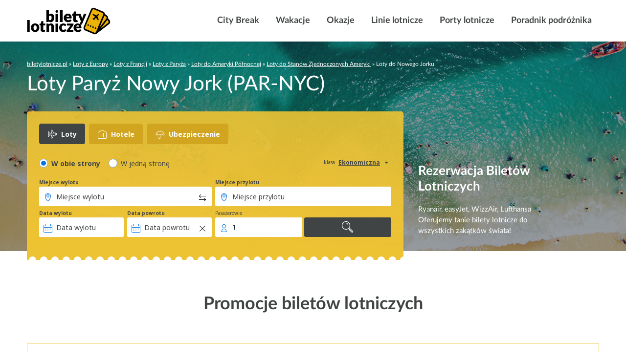

--- FILE ---
content_type: application/javascript
request_url: https://www.biletylotnicze.pl/wp-content/cache/autoptimize/1/js/autoptimize_1e1eb6eabefbe6561c1d74fe19eef3c4.js
body_size: 54580
content:
if(function(e,t){"function"==typeof define&&define.amd?define(t):"object"==typeof exports?module.exports=t(require,exports,module):e.Tether=t()}(this,function(e,t,i){"use strict";var a=function(){function a(e,t){for(var i=0;i<t.length;i++){var a=t[i];a.enumerable=a.enumerable||!1,a.configurable=!0,"value"in a&&(a.writable=!0),Object.defineProperty(e,a.key,a)}}return function(e,t,i){return t&&a(e.prototype,t),i&&a(e,i),e}}();function n(e,t){if(!(e instanceof t))throw new TypeError("Cannot call a class as a function")}var x=void 0;void 0===x&&(x={modules:[]});var s=null;function r(e){var t=e.getBoundingClientRect(),i={};for(var a in t)i[a]=t[a];if(e.ownerDocument!==document){var n=e.ownerDocument.defaultView.frameElement;if(n){var s=r(n);i.top+=s.top,i.bottom+=s.top,i.left+=s.left,i.right+=s.left}}return i}function o(e){var t=(getComputedStyle(e)||{}).position,i=[];if("fixed"===t)return[e];for(var a=e;(a=a.parentNode)&&a&&1===a.nodeType;){var n=void 0;try{n=getComputedStyle(a)}catch(e){}if(null==n)return i.push(a),i;var s=n,r=s.overflow,o=s.overflowX,l=s.overflowY;/(auto|scroll|overlay)/.test(r+l+o)&&("absolute"!==t||0<=["relative","absolute","fixed"].indexOf(n.position))&&i.push(a)}return i.push(e.ownerDocument.body),e.ownerDocument!==document&&i.push(e.ownerDocument.defaultView),i}var l,d=(l=0,function(){return++l}),h={},c=function(){var e=s;e&&document.body.contains(e)||((e=document.createElement("div")).setAttribute("data-tether-id",d()),M(e.style,{top:0,left:0,position:"absolute"}),document.body.appendChild(e),s=e);var t=e.getAttribute("data-tether-id");return void 0===h[t]&&(h[t]=r(e),A(function(){delete h[t]})),h[t]};function u(){s&&document.body.removeChild(s),s=null}function S(e){var t=void 0;e===document?(t=document,e=document.documentElement):t=e.ownerDocument;var i=t.documentElement,a=r(e),n=c();return a.top-=n.top,a.left-=n.left,void 0===a.width&&(a.width=document.body.scrollWidth-a.left-a.right),void 0===a.height&&(a.height=document.body.scrollHeight-a.top-a.bottom),a.top=a.top-i.clientTop,a.left=a.left-i.clientLeft,a.right=t.body.clientWidth-a.width-a.left,a.bottom=t.body.clientHeight-a.height-a.top,a}function I(e){return e.offsetParent||document.documentElement}var p=null;function k(){if(p)return p;var e=document.createElement("div");e.style.width="100%",e.style.height="200px";var t=document.createElement("div");M(t.style,{position:"absolute",top:0,left:0,pointerEvents:"none",visibility:"hidden",width:"200px",height:"150px",overflow:"hidden"}),t.appendChild(e),document.body.appendChild(t);var i=e.offsetWidth;t.style.overflow="scroll";var a=e.offsetWidth;i===a&&(a=t.clientWidth),document.body.removeChild(t);var n=i-a;return p={width:n,height:n}}function M(){var i=arguments.length<=0||void 0===arguments[0]?{}:arguments[0],e=[];return Array.prototype.push.apply(e,arguments),e.slice(1).forEach(function(e){if(e)for(var t in e)({}).hasOwnProperty.call(e,t)&&(i[t]=e[t])}),i}function f(t,e){if(void 0!==t.classList)e.split(" ").forEach(function(e){e.trim()&&t.classList.remove(e)});else{var i=new RegExp("(^| )"+e.split(" ").join("|")+"( |$)","gi"),a=v(t).replace(i," ");y(t,a)}}function g(t,e){if(void 0!==t.classList)e.split(" ").forEach(function(e){e.trim()&&t.classList.add(e)});else{f(t,e);var i=v(t)+" "+e;y(t,i)}}function m(e,t){if(void 0!==e.classList)return e.classList.contains(t);var i=v(e);return new RegExp("(^| )"+t+"( |$)","gi").test(i)}function v(e){return e.className instanceof e.ownerDocument.defaultView.SVGAnimatedString?e.className.baseVal:e.className}function y(e,t){e.setAttribute("class",t)}function D(t,i,e){e.forEach(function(e){-1===i.indexOf(e)&&m(t,e)&&f(t,e)}),i.forEach(function(e){m(t,e)||g(t,e)})}var b=[],A=function(e){b.push(e)},O=function(){for(var e=void 0;e=b.pop();)e()},w=function(){function e(){n(this,e)}return a(e,[{key:"on",value:function(e,t,i){var a=!(arguments.length<=3||void 0===arguments[3])&&arguments[3];void 0===this.bindings&&(this.bindings={}),void 0===this.bindings[e]&&(this.bindings[e]=[]),this.bindings[e].push({handler:t,ctx:i,once:a})}},{key:"once",value:function(e,t,i){this.on(e,t,i,!0)}},{key:"off",value:function(e,t){if(void 0!==this.bindings&&void 0!==this.bindings[e])if(void 0===t)delete this.bindings[e];else for(var i=0;i<this.bindings[e].length;)this.bindings[e][i].handler===t?this.bindings[e].splice(i,1):++i}},{key:"trigger",value:function(e){if(void 0!==this.bindings&&this.bindings[e]){for(var t=0,i=arguments.length,a=Array(1<i?i-1:0),n=1;n<i;n++)a[n-1]=arguments[n];for(;t<this.bindings[e].length;){var s=this.bindings[e][t],r=s.handler,o=s.ctx,l=s.once,d=o;void 0===d&&(d=this),r.apply(d,a),l?this.bindings[e].splice(t,1):++t}}}}]),e}();x.Utils={getActualBoundingClientRect:r,getScrollParents:o,getBounds:S,getOffsetParent:I,extend:M,addClass:g,removeClass:f,hasClass:m,updateClasses:D,defer:A,flush:O,uniqueId:d,Evented:w,getScrollBarSize:k,removeUtilElements:u};var P=function(e,t){if(Array.isArray(e))return e;if(Symbol.iterator in Object(e))return function(e,t){var i=[],a=!0,n=!1,s=void 0;try{for(var r,o=e[Symbol.iterator]();!(a=(r=o.next()).done)&&(i.push(r.value),!t||i.length!==t);a=!0);}catch(e){n=!0,s=e}finally{try{!a&&o.return&&o.return()}finally{if(n)throw s}}return i}(e,t);throw new TypeError("Invalid attempt to destructure non-iterable instance")},_=(a=function(){function a(e,t){for(var i=0;i<t.length;i++){var a=t[i];a.enumerable=a.enumerable||!1,a.configurable=!0,"value"in a&&(a.writable=!0),Object.defineProperty(e,a.key,a)}}return function(e,t,i){return t&&a(e.prototype,t),i&&a(e,i),e}}(),function(e,t,i){for(var a=!0;a;){var n=e,s=t,r=i;a=!1,null===n&&(n=Function.prototype);var o=Object.getOwnPropertyDescriptor(n,s);if(void 0!==o){if("value"in o)return o.value;var l=o.get;if(void 0===l)return;return l.call(r)}var d=Object.getPrototypeOf(n);if(null===d)return;e=d,t=s,i=r,a=!0,o=d=void 0}});function n(e,t){if(!(e instanceof t))throw new TypeError("Cannot call a class as a function")}if(void 0===x)throw new Error("You must include the utils.js file before tether.js");var o=(q=x.Utils).getScrollParents,I=(S=q.getBounds,q.getOffsetParent),g=(M=q.extend,q.addClass),f=q.removeClass,k=(D=q.updateClasses,A=q.defer,O=q.flush,q.getScrollBarSize),u=q.removeUtilElements;function E(e,t){var i=arguments.length<=2||void 0===arguments[2]?1:arguments[2];return t<=e+i&&e-i<=t}var T,C,L,$,N=function(){if("undefined"==typeof document)return"";for(var e=document.createElement("div"),t=["transform","WebkitTransform","OTransform","MozTransform","msTransform"],i=0;i<t.length;++i){var a=t[i];if(void 0!==e.style[a])return a}}(),z=[],H=function(){z.forEach(function(e){e.position(!1)}),O()};function B(){return"object"==typeof performance&&"function"==typeof performance.now?performance.now():+new Date}L=C=T=null,$=function e(){if(void 0!==C&&16<C)return C=Math.min(C-16,250),void(L=setTimeout(e,250));void 0!==T&&B()-T<10||(null!=L&&(clearTimeout(L),L=null),T=B(),H(),C=B()-T)},"undefined"!=typeof window&&void 0!==window.addEventListener&&["resize","scroll","touchmove"].forEach(function(e){window.addEventListener(e,$)});var R={center:"center",left:"right",right:"left"},W={middle:"middle",top:"bottom",bottom:"top"},V={top:0,left:0,middle:"50%",center:"50%",bottom:"100%",right:"100%"},j=function(e){var t=e.left,i=e.top;return void 0!==V[e.left]&&(t=V[e.left]),void 0!==V[e.top]&&(i=V[e.top]),{left:t,top:i}};function Y(){for(var a={top:0,left:0},e=arguments.length,t=Array(e),i=0;i<e;i++)t[i]=arguments[i];return t.forEach(function(e){var t=e.top,i=e.left;"string"==typeof t&&(t=parseFloat(t,10)),"string"==typeof i&&(i=parseFloat(i,10)),a.top+=t,a.left+=i}),a}function X(e,t){return"string"==typeof e.left&&-1!==e.left.indexOf("%")&&(e.left=parseFloat(e.left,10)/100*t.width),"string"==typeof e.top&&-1!==e.top.indexOf("%")&&(e.top=parseFloat(e.top,10)/100*t.height),e}var G=function(e){var t=e.split(" "),i=P(t,2);return{top:i[0],left:i[1]}},F=G,U=function(e){function i(e){var t=this;n(this,i),_(Object.getPrototypeOf(i.prototype),"constructor",this).call(this),this.position=this.position.bind(this),z.push(this),this.history=[],this.setOptions(e,!1),x.modules.forEach(function(e){void 0!==e.initialize&&e.initialize.call(t)}),this.position()}return function(e,t){if("function"!=typeof t&&null!==t)throw new TypeError("Super expression must either be null or a function, not "+typeof t);e.prototype=Object.create(t&&t.prototype,{constructor:{value:e,enumerable:!1,writable:!0,configurable:!0}}),t&&(Object.setPrototypeOf?Object.setPrototypeOf(e,t):e.__proto__=t)}(i,w),a(i,[{key:"getClass",value:function(){var e=arguments.length<=0||void 0===arguments[0]?"":arguments[0],t=this.options.classes;return void 0!==t&&t[e]?this.options.classes[e]:this.options.classPrefix?this.options.classPrefix+"-"+e:e}},{key:"setOptions",value:function(e){var t=this,i=arguments.length<=1||void 0===arguments[1]||arguments[1];this.options=M({offset:"0 0",targetOffset:"0 0",targetAttachment:"auto auto",classPrefix:"tether"},e);var a=this.options,n=a.element,s=a.target,r=a.targetModifier;if(this.element=n,this.target=s,this.targetModifier=r,"viewport"===this.target?(this.target=document.body,this.targetModifier="visible"):"scroll-handle"===this.target&&(this.target=document.body,this.targetModifier="scroll-handle"),["element","target"].forEach(function(e){if(void 0===t[e])throw new Error("Tether Error: Both element and target must be defined");void 0!==t[e].jquery?t[e]=t[e][0]:"string"==typeof t[e]&&(t[e]=document.querySelector(t[e]))}),g(this.element,this.getClass("element")),!1!==this.options.addTargetClasses&&g(this.target,this.getClass("target")),!this.options.attachment)throw new Error("Tether Error: You must provide an attachment");this.targetAttachment=F(this.options.targetAttachment),this.attachment=F(this.options.attachment),this.offset=G(this.options.offset),this.targetOffset=G(this.options.targetOffset),void 0!==this.scrollParents&&this.disable(),"scroll-handle"===this.targetModifier?this.scrollParents=[this.target]:this.scrollParents=o(this.target),!1!==this.options.enabled&&this.enable(i)}},{key:"getTargetBounds",value:function(){if(void 0===this.targetModifier)return S(this.target);if("visible"===this.targetModifier)return this.target===document.body?{top:pageYOffset,left:pageXOffset,height:innerHeight,width:innerWidth}:((s={height:(e=S(this.target)).height,width:e.width,top:e.top,left:e.left}).height=Math.min(s.height,e.height-(pageYOffset-e.top)),s.height=Math.min(s.height,e.height-(e.top+e.height-(pageYOffset+innerHeight))),s.height=Math.min(innerHeight,s.height),s.height-=2,s.width=Math.min(s.width,e.width-(pageXOffset-e.left)),s.width=Math.min(s.width,e.width-(e.left+e.width-(pageXOffset+innerWidth))),s.width=Math.min(innerWidth,s.width),s.width-=2,s.top<pageYOffset&&(s.top=pageYOffset),s.left<pageXOffset&&(s.left=pageXOffset),s);if("scroll-handle"===this.targetModifier){var e=void 0,t=this.target;t===document.body?(t=document.documentElement,e={left:pageXOffset,top:pageYOffset,height:innerHeight,width:innerWidth}):e=S(t);var i=getComputedStyle(t),a=0;(t.scrollWidth>t.clientWidth||0<=[i.overflow,i.overflowX].indexOf("scroll")||this.target!==document.body)&&(a=15);var n=e.height-parseFloat(i.borderTopWidth)-parseFloat(i.borderBottomWidth)-a,s={width:15,height:.975*n*(n/t.scrollHeight),left:e.left+e.width-parseFloat(i.borderLeftWidth)-15},r=0;n<408&&this.target===document.body&&(r=-11e-5*Math.pow(n,2)-.00727*n+22.58),this.target!==document.body&&(s.height=Math.max(s.height,24));var o=this.target.scrollTop/(t.scrollHeight-n);return s.top=o*(n-s.height-r)+e.top+parseFloat(i.borderTopWidth),this.target===document.body&&(s.height=Math.max(s.height,24)),s}}},{key:"clearCache",value:function(){this._cache={}}},{key:"cache",value:function(e,t){return void 0===this._cache&&(this._cache={}),void 0===this._cache[e]&&(this._cache[e]=t.call(this)),this._cache[e]}},{key:"enable",value:function(){var t=this,e=arguments.length<=0||void 0===arguments[0]||arguments[0];!1!==this.options.addTargetClasses&&g(this.target,this.getClass("enabled")),g(this.element,this.getClass("enabled")),this.enabled=!0,this.scrollParents.forEach(function(e){e!==t.target.ownerDocument&&e.addEventListener("scroll",t.position)}),e&&this.position()}},{key:"disable",value:function(){var t=this;f(this.target,this.getClass("enabled")),f(this.element,this.getClass("enabled")),this.enabled=!1,void 0!==this.scrollParents&&this.scrollParents.forEach(function(e){e.removeEventListener("scroll",t.position)})}},{key:"destroy",value:function(){var i=this;this.disable(),z.forEach(function(e,t){e===i&&z.splice(t,1)}),0===z.length&&u()}},{key:"updateAttachClasses",value:function(e,t){var i=this;e=e||this.attachment,t=t||this.targetAttachment;void 0!==this._addAttachClasses&&this._addAttachClasses.length&&this._addAttachClasses.splice(0,this._addAttachClasses.length),void 0===this._addAttachClasses&&(this._addAttachClasses=[]);var a=this._addAttachClasses;e.top&&a.push(this.getClass("element-attached")+"-"+e.top),e.left&&a.push(this.getClass("element-attached")+"-"+e.left),t.top&&a.push(this.getClass("target-attached")+"-"+t.top),t.left&&a.push(this.getClass("target-attached")+"-"+t.left);var n=[];["left","top","bottom","right","middle","center"].forEach(function(e){n.push(i.getClass("element-attached")+"-"+e),n.push(i.getClass("target-attached")+"-"+e)}),A(function(){void 0!==i._addAttachClasses&&(D(i.element,i._addAttachClasses,n),!1!==i.options.addTargetClasses&&D(i.target,i._addAttachClasses,n),delete i._addAttachClasses)})}},{key:"position",value:function(){var o=this,e=arguments.length<=0||void 0===arguments[0]||arguments[0];if(this.enabled){this.clearCache();var t,i,a,n,s=(t=this.targetAttachment,i=this.attachment,a=t.left,n=t.top,"auto"===a&&(a=R[i.left]),"auto"===n&&(n=W[i.top]),{left:a,top:n});this.updateAttachClasses(this.attachment,s);var r=this.cache("element-bounds",function(){return S(o.element)}),l=r.width,d=r.height;if(0===l&&0===d&&void 0!==this.lastSize){var h=this.lastSize;l=h.width,d=h.height}else this.lastSize={width:l,height:d};var c=this.cache("target-bounds",function(){return o.getTargetBounds()}),u=c,p=X(j(this.attachment),{width:l,height:d}),f=X(j(s),u),g=X(this.offset,{width:l,height:d}),m=X(this.targetOffset,u);p=Y(p,g),f=Y(f,m);for(var v=c.left+f.left-p.left,y=c.top+f.top-p.top,b=0;b<x.modules.length;++b){var w=x.modules[b].position.call(this,{left:v,top:y,targetAttachment:s,targetPos:c,elementPos:r,offset:p,targetOffset:f,manualOffset:g,manualTargetOffset:m,scrollbarSize:C,attachment:this.attachment});if(!1===w)return!1;void 0!==w&&"object"==typeof w&&(y=w.top,v=w.left)}var _={page:{top:y,left:v},viewport:{top:y-pageYOffset,bottom:pageYOffset-y-d+innerHeight,left:v-pageXOffset,right:pageXOffset-v-l+innerWidth}},E=this.target.ownerDocument,T=E.defaultView,C=void 0;return T.innerHeight>E.documentElement.clientHeight&&(C=this.cache("scrollbar-size",k),_.viewport.bottom-=C.height),T.innerWidth>E.documentElement.clientWidth&&(C=this.cache("scrollbar-size",k),_.viewport.right-=C.width),-1!==["","static"].indexOf(E.body.style.position)&&-1!==["","static"].indexOf(E.body.parentElement.style.position)||(_.page.bottom=E.body.scrollHeight-y-d,_.page.right=E.body.scrollWidth-v-l),void 0!==this.options.optimizations&&!1!==this.options.optimizations.moveElement&&void 0===this.targetModifier&&function(){var e=o.cache("target-offsetparent",function(){return I(o.target)}),t=o.cache("target-offsetparent-bounds",function(){return S(e)}),i=getComputedStyle(e),a=t,n={};if(["Top","Left","Bottom","Right"].forEach(function(e){n[e.toLowerCase()]=parseFloat(i["border"+e+"Width"])}),t.right=E.body.scrollWidth-t.left-a.width+n.right,t.bottom=E.body.scrollHeight-t.top-a.height+n.bottom,_.page.top>=t.top+n.top&&_.page.bottom>=t.bottom&&_.page.left>=t.left+n.left&&_.page.right>=t.right){var s=e.scrollTop,r=e.scrollLeft;_.offset={top:_.page.top-t.top+s-n.top,left:_.page.left-t.left+r-n.left}}}(),this.move(_),this.history.unshift(_),3<this.history.length&&this.history.pop(),e&&O(),!0}}},{key:"move",value:function(t){var n=this;if(void 0!==this.element.parentNode){var i={};for(var e in t)for(var a in i[e]={},t[e]){for(var s=!1,r=0;r<this.history.length;++r){var o=this.history[r];if(void 0!==o[e]&&!E(o[e][a],t[e][a])){s=!0;break}}s||(i[e][a]=!0)}var l={top:"",left:"",right:"",bottom:""},d=function(e,t){if(!1!==(void 0!==n.options.optimizations?n.options.optimizations.gpu:null)){var i=void 0,a=void 0;if(e.top?(l.top=0,i=t.top):(l.bottom=0,i=-t.bottom),e.left?(l.left=0,a=t.left):(l.right=0,a=-t.right),window.matchMedia)window.matchMedia("only screen and (min-resolution: 1.3dppx)").matches||window.matchMedia("only screen and (-webkit-min-device-pixel-ratio: 1.3)").matches||(a=Math.round(a),i=Math.round(i));l[N]="translateX("+a+"px) translateY("+i+"px)","msTransform"!==N&&(l[N]+=" translateZ(0)")}else e.top?l.top=t.top+"px":l.bottom=t.bottom+"px",e.left?l.left=t.left+"px":l.right=t.right+"px"},h=!1;if((i.page.top||i.page.bottom)&&(i.page.left||i.page.right)?(l.position="absolute",d(i.page,t.page)):(i.viewport.top||i.viewport.bottom)&&(i.viewport.left||i.viewport.right)?(l.position="fixed",d(i.viewport,t.viewport)):void 0!==i.offset&&i.offset.top&&i.offset.left?function(){l.position="absolute";var e=n.cache("target-offsetparent",function(){return I(n.target)});I(n.element)!==e&&A(function(){n.element.parentNode.removeChild(n.element),e.appendChild(n.element)}),d(i.offset,t.offset),h=!0}():(l.position="absolute",d({top:!0,left:!0},t.page)),!h)if(this.options.bodyElement)this.element.parentNode!==this.options.bodyElement&&this.options.bodyElement.appendChild(this.element);else{for(var c=!0,u=this.element.parentNode;u&&1===u.nodeType&&"BODY"!==u.tagName;){if("static"!==getComputedStyle(u).position){c=!1;break}u=u.parentNode}c||(this.element.parentNode.removeChild(this.element),this.element.ownerDocument.body.appendChild(this.element))}var p={},f=!1;for(var a in l){var g=l[a];this.element.style[a]!==g&&(f=!0,p[a]=g)}f&&A(function(){M(n.element.style,p),n.trigger("repositioned")})}}}]),i}();U.modules=[],x.position=H;var K=M(U,x),M=(P=function(e,t){if(Array.isArray(e))return e;if(Symbol.iterator in Object(e))return function(e,t){var i=[],a=!0,n=!1,s=void 0;try{for(var r,o=e[Symbol.iterator]();!(a=(r=o.next()).done)&&(i.push(r.value),!t||i.length!==t);a=!0);}catch(e){n=!0,s=e}finally{try{!a&&o.return&&o.return()}finally{if(n)throw s}}return i}(e,t);throw new TypeError("Invalid attempt to destructure non-iterable instance")},S=(q=x.Utils).getBounds,q.extend),Q=(D=q.updateClasses,A=q.defer,["left","top","right","bottom"]);x.modules.push({position:function(e){var g=this,m=e.top,v=e.left,y=e.targetAttachment;if(!this.options.constraints)return!0;var t=this.cache("element-bounds",function(){return S(g.element)}),b=t.height,w=t.width;if(0===w&&0===b&&void 0!==this.lastSize){var i=this.lastSize;w=i.width,b=i.height}var a=this.cache("target-bounds",function(){return g.getTargetBounds()}),_=a.height,E=a.width,n=[this.getClass("pinned"),this.getClass("out-of-bounds")];this.options.constraints.forEach(function(e){var t=e.outOfBoundsClass,i=e.pinnedClass;t&&n.push(t),i&&n.push(i)}),n.forEach(function(t){["left","top","right","bottom"].forEach(function(e){n.push(t+"-"+e)})});var T=[],C=M({},y),x=M({},this.attachment);return this.options.constraints.forEach(function(e){var t=e.to,i=e.attachment,a=e.pin;void 0===i&&(i="");var n=void 0,s=void 0;if(0<=i.indexOf(" ")){var r=i.split(" "),o=P(r,2);s=o[0],n=o[1]}else n=s=i;var l,d,h=(l=g,"scrollParent"===(d=t)?d=l.scrollParents[0]:"window"===d&&(d=[pageXOffset,pageYOffset,innerWidth+pageXOffset,innerHeight+pageYOffset]),d===document&&(d=d.documentElement),void 0!==d.nodeType&&function(){var e=d,t=S(d),i=t,a=getComputedStyle(d);if(d=[i.left,i.top,t.width+i.left,t.height+i.top],e.ownerDocument!==document){var n=e.ownerDocument.defaultView;d[0]+=n.pageXOffset,d[1]+=n.pageYOffset,d[2]+=n.pageXOffset,d[3]+=n.pageYOffset}Q.forEach(function(e,t){"Top"===(e=e[0].toUpperCase()+e.substr(1))||"Left"===e?d[t]+=parseFloat(a["border"+e+"Width"]):d[t]-=parseFloat(a["border"+e+"Width"])})}(),d);"target"!==s&&"both"!==s||(m<h[1]&&"top"===C.top&&(m+=_,C.top="bottom"),m+b>h[3]&&"bottom"===C.top&&(m-=_,C.top="top")),"together"===s&&("top"===C.top&&("bottom"===x.top&&m<h[1]?(m+=_,C.top="bottom",m+=b,x.top="top"):"top"===x.top&&m+b>h[3]&&m-(b-_)>=h[1]&&(m-=b-_,C.top="bottom",x.top="bottom")),"bottom"===C.top&&("top"===x.top&&m+b>h[3]?(m-=_,C.top="top",m-=b,x.top="bottom"):"bottom"===x.top&&m<h[1]&&m+(2*b-_)<=h[3]&&(m+=b-_,C.top="top",x.top="top")),"middle"===C.top&&(m+b>h[3]&&"top"===x.top?(m-=b,x.top="bottom"):m<h[1]&&"bottom"===x.top&&(m+=b,x.top="top"))),"target"!==n&&"both"!==n||(v<h[0]&&"left"===C.left&&(v+=E,C.left="right"),v+w>h[2]&&"right"===C.left&&(v-=E,C.left="left")),"together"===n&&(v<h[0]&&"left"===C.left?"right"===x.left?(v+=E,C.left="right",v+=w,x.left="left"):"left"===x.left&&(v+=E,C.left="right",v-=w,x.left="right"):v+w>h[2]&&"right"===C.left?"left"===x.left?(v-=E,C.left="left",v-=w,x.left="right"):"right"===x.left&&(v-=E,C.left="left",v+=w,x.left="left"):"center"===C.left&&(v+w>h[2]&&"left"===x.left?(v-=w,x.left="right"):v<h[0]&&"right"===x.left&&(v+=w,x.left="left"))),"element"!==s&&"both"!==s||(m<h[1]&&"bottom"===x.top&&(m+=b,x.top="top"),m+b>h[3]&&"top"===x.top&&(m-=b,x.top="bottom")),"element"!==n&&"both"!==n||(v<h[0]&&("right"===x.left?(v+=w,x.left="left"):"center"===x.left&&(v+=w/2,x.left="left")),v+w>h[2]&&("left"===x.left?(v-=w,x.left="right"):"center"===x.left&&(v-=w/2,x.left="right"))),"string"==typeof a?a=a.split(",").map(function(e){return e.trim()}):!0===a&&(a=["top","left","right","bottom"]),a=a||[];var c,u,p=[],f=[];m<h[1]&&(0<=a.indexOf("top")?(m=h[1],p.push("top")):f.push("top")),m+b>h[3]&&(0<=a.indexOf("bottom")?(m=h[3]-b,p.push("bottom")):f.push("bottom")),v<h[0]&&(0<=a.indexOf("left")?(v=h[0],p.push("left")):f.push("left")),v+w>h[2]&&(0<=a.indexOf("right")?(v=h[2]-w,p.push("right")):f.push("right")),p.length&&(c=(c=void 0)!==g.options.pinnedClass?g.options.pinnedClass:g.getClass("pinned"),T.push(c),p.forEach(function(e){T.push(c+"-"+e)})),f.length&&(u=(u=void 0)!==g.options.outOfBoundsClass?g.options.outOfBoundsClass:g.getClass("out-of-bounds"),T.push(u),f.forEach(function(e){T.push(u+"-"+e)})),(0<=p.indexOf("left")||0<=p.indexOf("right"))&&(x.left=C.left=!1),(0<=p.indexOf("top")||0<=p.indexOf("bottom"))&&(x.top=C.top=!1),C.top===y.top&&C.left===y.left&&x.top===g.attachment.top&&x.left===g.attachment.left||(g.updateAttachClasses(x,C),g.trigger("update",{attachment:x,targetAttachment:C}))}),A(function(){!1!==g.options.addTargetClasses&&D(g.target,T,n),D(g.element,T,n)}),{top:m,left:v}}});var q,S=(q=x.Utils).getBounds,D=q.updateClasses;A=q.defer;x.modules.push({position:function(e){var t=this,i=e.top,a=e.left,n=this.cache("element-bounds",function(){return S(t.element)}),s=n.height,r=n.width,o=this.getTargetBounds(),l=i+s,d=a+r,h=[];i<=o.bottom&&l>=o.top&&["left","right"].forEach(function(e){var t=o[e];t!==a&&t!==d||h.push(e)}),a<=o.right&&d>=o.left&&["top","bottom"].forEach(function(e){var t=o[e];t!==i&&t!==l||h.push(e)});var c=[],u=[];return c.push(this.getClass("abutted")),["left","top","right","bottom"].forEach(function(e){c.push(t.getClass("abutted")+"-"+e)}),h.length&&u.push(this.getClass("abutted")),h.forEach(function(e){u.push(t.getClass("abutted")+"-"+e)}),A(function(){!1!==t.options.addTargetClasses&&D(t.target,u,c),D(t.element,u,c)}),!0}});P=function(e,t){if(Array.isArray(e))return e;if(Symbol.iterator in Object(e))return function(e,t){var i=[],a=!0,n=!1,s=void 0;try{for(var r,o=e[Symbol.iterator]();!(a=(r=o.next()).done)&&(i.push(r.value),!t||i.length!==t);a=!0);}catch(e){n=!0,s=e}finally{try{!a&&o.return&&o.return()}finally{if(n)throw s}}return i}(e,t);throw new TypeError("Invalid attempt to destructure non-iterable instance")};return x.modules.push({position:function(e){var t=e.top,i=e.left;if(this.options.shift){var a=this.options.shift;"function"==typeof this.options.shift&&(a=this.options.shift.call(this,{top:t,left:i}));var n=void 0,s=void 0;if("string"==typeof a){(a=a.split(" "))[1]=a[1]||a[0];var r=P(a,2);n=r[0],s=r[1],n=parseFloat(n,10),s=parseFloat(s,10)}else n=a.top,s=a.left;return{top:t+=n,left:i+=s}}}}),K}),"undefined"==typeof jQuery)throw new Error("Bootstrap's JavaScript requires jQuery. jQuery must be included before Bootstrap's JavaScript.");!function(e){var t=jQuery.fn.jquery.split(" ")[0].split(".");if(t[0]<2&&t[1]<9||1==t[0]&&9==t[1]&&t[2]<1||4<=t[0])throw new Error("Bootstrap's JavaScript requires at least jQuery v1.9.1 but less than v4.0.0")}(),function(){var w="function"==typeof Symbol&&"symbol"==typeof Symbol.iterator?function(e){return typeof e}:function(e){return e&&"function"==typeof Symbol&&e.constructor===Symbol&&e!==Symbol.prototype?"symbol":typeof e},_=function(){function a(e,t){for(var i=0;i<t.length;i++){var a=t[i];a.enumerable=a.enumerable||!1,a.configurable=!0,"value"in a&&(a.writable=!0),Object.defineProperty(e,a.key,a)}}return function(e,t,i){return t&&a(e.prototype,t),i&&a(e,i),e}}();function E(e,t){if(!(e instanceof t))throw new TypeError("Cannot call a class as a function")}var n,e,s,t,i,r,o,l,d,a,h,c,u,p,f,g,m,v,y,b,T,C,x,S,I,k,M,D,A,O,P,L,$,N,z,H,B,R,W,V,j,Y,X,G,F,U,K,Q,q,Z,J,ee,te,ie,ae,ne,se,re,oe,le,de,he,ce,ue,pe,fe,ge,me,ve,ye,be,we,_e,Ee,Te,Ce,xe,Se,Ie,ke,Me,De,Ae,Oe,Pe,Le,$e,Ne,ze,He,Be,Re,We,Ve,je,Ye,Xe,Ge,Fe,Ue,Ke,Qe,qe,Ze,Je,et,tt,it,at,nt,st,rt,ot,lt,dt,ht,ct,ut,pt,ft,gt,mt,vt,yt,bt,wt,_t,Et,Tt,Ct,xt,St,It,kt,Mt,Dt,At,Ot,Pt,Lt,$t,Nt=function(a){var t=!1,i={WebkitTransition:"webkitTransitionEnd",MozTransition:"transitionend",OTransition:"oTransitionEnd otransitionend",transition:"transitionend"};function e(e){var t=this,i=!1;return a(this).one(n.TRANSITION_END,function(){i=!0}),setTimeout(function(){i||n.triggerTransitionEnd(t)},e),this}var n={TRANSITION_END:"bsTransitionEnd",getUID:function(e){for(;e+=~~(1e6*Math.random()),document.getElementById(e););return e},getSelectorFromElement:function(e){var t=e.getAttribute("data-target");return t||(t=e.getAttribute("href")||"",t=/^#[a-z]/i.test(t)?t:null),t},reflow:function(e){return e.offsetHeight},triggerTransitionEnd:function(e){a(e).trigger(t.end)},supportsTransitionEnd:function(){return Boolean(t)},typeCheckConfig:function(e,t,i){for(var a in i)if(i.hasOwnProperty(a)){var n=i[a],s=t[a],r=s&&((l=s)[0]||l).nodeType?"element":(o=s,{}.toString.call(o).match(/\s([a-zA-Z]+)/)[1].toLowerCase());if(!new RegExp(n).test(r))throw new Error(e.toUpperCase()+': Option "'+a+'" provided type "'+r+'" but expected type "'+n+'".')}var o,l}};return t=function(){if(window.QUnit)return!1;var e=document.createElement("bootstrap");for(var t in i)if(void 0!==e.style[t])return{end:i[t]};return!1}(),a.fn.emulateTransitionEnd=e,n.supportsTransitionEnd()&&(a.event.special[n.TRANSITION_END]={bindType:t.end,delegateType:t.end,handle:function(e){if(a(e.target).is(this))return e.handleObj.handler.apply(this,arguments)}}),n}(jQuery),zt=(n=jQuery,e="alert",t="."+(s="bs.alert"),i=n.fn[e],r={CLOSE:"close"+t,CLOSED:"closed"+t,CLICK_DATA_API:"click"+t+".data-api"},o="alert",l="fade",d="show",a=function(){function a(e){E(this,a),this._element=e}return a.prototype.close=function(e){e=e||this._element;var t=this._getRootElement(e);this._triggerCloseEvent(t).isDefaultPrevented()||this._removeElement(t)},a.prototype.dispose=function(){n.removeData(this._element,s),this._element=null},a.prototype._getRootElement=function(e){var t=Nt.getSelectorFromElement(e),i=!1;return t&&(i=n(t)[0]),i||(i=n(e).closest("."+o)[0]),i},a.prototype._triggerCloseEvent=function(e){var t=n.Event(r.CLOSE);return n(e).trigger(t),t},a.prototype._removeElement=function(t){var i=this;n(t).removeClass(d),Nt.supportsTransitionEnd()&&n(t).hasClass(l)?n(t).one(Nt.TRANSITION_END,function(e){return i._destroyElement(t,e)}).emulateTransitionEnd(150):this._destroyElement(t)},a.prototype._destroyElement=function(e){n(e).detach().trigger(r.CLOSED).remove()},a._jQueryInterface=function(i){return this.each(function(){var e=n(this),t=e.data(s);t||(t=new a(this),e.data(s,t)),"close"===i&&t[i](this)})},a._handleDismiss=function(t){return function(e){e&&e.preventDefault(),t.close(this)}},_(a,null,[{key:"VERSION",get:function(){return"4.0.0-alpha.6"}}]),a}(),n(document).on(r.CLICK_DATA_API,'[data-dismiss="alert"]',a._handleDismiss(new a)),n.fn[e]=a._jQueryInterface,n.fn[e].Constructor=a,n.fn[e].noConflict=function(){return n.fn[e]=i,a._jQueryInterface},h=jQuery,c="button",p="."+(u="bs.button"),f=".data-api",g=h.fn[c],m="active",v="btn",b='[data-toggle^="button"]',T='[data-toggle="buttons"]',C="input",x=".active",S=".btn",I={CLICK_DATA_API:"click"+p+f,FOCUS_BLUR_DATA_API:(y="focus")+p+f+" blur"+p+f},k=function(){function i(e){E(this,i),this._element=e}return i.prototype.toggle=function(){var e=!0,t=h(this._element).closest(T)[0];if(t){var i=h(this._element).find(C)[0];if(i){if("radio"===i.type)if(i.checked&&h(this._element).hasClass(m))e=!1;else{var a=h(t).find(x)[0];a&&h(a).removeClass(m)}e&&(i.checked=!h(this._element).hasClass(m),h(i).trigger("change")),i.focus()}}this._element.setAttribute("aria-pressed",!h(this._element).hasClass(m)),e&&h(this._element).toggleClass(m)},i.prototype.dispose=function(){h.removeData(this._element,u),this._element=null},i._jQueryInterface=function(t){return this.each(function(){var e=h(this).data(u);e||(e=new i(this),h(this).data(u,e)),"toggle"===t&&e[t]()})},_(i,null,[{key:"VERSION",get:function(){return"4.0.0-alpha.6"}}]),i}(),h(document).on(I.CLICK_DATA_API,b,function(e){e.preventDefault();var t=e.target;h(t).hasClass(v)||(t=h(t).closest(S)),k._jQueryInterface.call(h(t),"toggle")}).on(I.FOCUS_BLUR_DATA_API,b,function(e){var t=h(e.target).closest(S)[0];h(t).toggleClass(y,/^focus(in)?$/.test(e.type))}),h.fn[c]=k._jQueryInterface,h.fn[c].Constructor=k,h.fn[c].noConflict=function(){return h.fn[c]=g,k._jQueryInterface},M=jQuery,D="carousel",O="."+(A="bs.carousel"),P=".data-api",L=M.fn[D],$={interval:5e3,keyboard:!0,slide:!1,pause:"hover",wrap:!0},N={interval:"(number|boolean)",keyboard:"boolean",slide:"(boolean|string)",pause:"(string|boolean)",wrap:"boolean"},z={NEXT:"next",PREV:"prev",LEFT:"left",RIGHT:"right"},H={SLIDE:"slide"+O,SLID:"slid"+O,KEYDOWN:"keydown"+O,MOUSEENTER:"mouseenter"+O,MOUSELEAVE:"mouseleave"+O,LOAD_DATA_API:"load"+O+P,CLICK_DATA_API:"click"+O+P},B="carousel",R="active",W="slide",V="carousel-item-right",j="carousel-item-left",Y="carousel-item-next",X="carousel-item-prev",G={ACTIVE:".active",ACTIVE_ITEM:".active.carousel-item",ITEM:".carousel-item",NEXT_PREV:".carousel-item-next, .carousel-item-prev",INDICATORS:".carousel-indicators",DATA_SLIDE:"[data-slide], [data-slide-to]",DATA_RIDE:'[data-ride="carousel"]'},F=function(){function s(e,t){E(this,s),this._items=null,this._interval=null,this._activeElement=null,this._isPaused=!1,this._isSliding=!1,this._config=this._getConfig(t),this._element=M(e)[0],this._indicatorsElement=M(this._element).find(G.INDICATORS)[0],this._addEventListeners()}return s.prototype.next=function(){if(this._isSliding)throw new Error("Carousel is sliding");this._slide(z.NEXT)},s.prototype.nextWhenVisible=function(){document.hidden||this.next()},s.prototype.prev=function(){if(this._isSliding)throw new Error("Carousel is sliding");this._slide(z.PREVIOUS)},s.prototype.pause=function(e){e||(this._isPaused=!0),M(this._element).find(G.NEXT_PREV)[0]&&Nt.supportsTransitionEnd()&&(Nt.triggerTransitionEnd(this._element),this.cycle(!0)),clearInterval(this._interval),this._interval=null},s.prototype.cycle=function(e){e||(this._isPaused=!1),this._interval&&(clearInterval(this._interval),this._interval=null),this._config.interval&&!this._isPaused&&(this._interval=setInterval((document.visibilityState?this.nextWhenVisible:this.next).bind(this),this._config.interval))},s.prototype.to=function(e){var t=this;this._activeElement=M(this._element).find(G.ACTIVE_ITEM)[0];var i=this._getItemIndex(this._activeElement);if(!(e>this._items.length-1||e<0))if(this._isSliding)M(this._element).one(H.SLID,function(){return t.to(e)});else{if(i===e)return this.pause(),void this.cycle();var a=i<e?z.NEXT:z.PREVIOUS;this._slide(a,this._items[e])}},s.prototype.dispose=function(){M(this._element).off(O),M.removeData(this._element,A),this._items=null,this._config=null,this._element=null,this._interval=null,this._isPaused=null,this._isSliding=null,this._activeElement=null,this._indicatorsElement=null},s.prototype._getConfig=function(e){return e=M.extend({},$,e),Nt.typeCheckConfig(D,e,N),e},s.prototype._addEventListeners=function(){var t=this;this._config.keyboard&&M(this._element).on(H.KEYDOWN,function(e){return t._keydown(e)}),"hover"!==this._config.pause||"ontouchstart"in document.documentElement||M(this._element).on(H.MOUSEENTER,function(e){return t.pause(e)}).on(H.MOUSELEAVE,function(e){return t.cycle(e)})},s.prototype._keydown=function(e){if(!/input|textarea/i.test(e.target.tagName))switch(e.which){case 37:e.preventDefault(),this.prev();break;case 39:e.preventDefault(),this.next();break;default:return}},s.prototype._getItemIndex=function(e){return this._items=M.makeArray(M(e).parent().find(G.ITEM)),this._items.indexOf(e)},s.prototype._getItemByDirection=function(e,t){var i=e===z.NEXT,a=e===z.PREVIOUS,n=this._getItemIndex(t),s=this._items.length-1;if((a&&0===n||i&&n===s)&&!this._config.wrap)return t;var r=(n+(e===z.PREVIOUS?-1:1))%this._items.length;return-1===r?this._items[this._items.length-1]:this._items[r]},s.prototype._triggerSlideEvent=function(e,t){var i=M.Event(H.SLIDE,{relatedTarget:e,direction:t});return M(this._element).trigger(i),i},s.prototype._setActiveIndicatorElement=function(e){if(this._indicatorsElement){M(this._indicatorsElement).find(G.ACTIVE).removeClass(R);var t=this._indicatorsElement.children[this._getItemIndex(e)];t&&M(t).addClass(R)}},s.prototype._slide=function(e,t){var i=this,a=M(this._element).find(G.ACTIVE_ITEM)[0],n=t||a&&this._getItemByDirection(e,a),s=Boolean(this._interval),r=void 0,o=void 0,l=void 0;if(e===z.NEXT?(r=j,o=Y,l=z.LEFT):(r=V,o=X,l=z.RIGHT),n&&M(n).hasClass(R))this._isSliding=!1;else if(!this._triggerSlideEvent(n,l).isDefaultPrevented()&&a&&n){this._isSliding=!0,s&&this.pause(),this._setActiveIndicatorElement(n);var d=M.Event(H.SLID,{relatedTarget:n,direction:l});Nt.supportsTransitionEnd()&&M(this._element).hasClass(W)?(M(n).addClass(o),Nt.reflow(n),M(a).addClass(r),M(n).addClass(r),M(a).one(Nt.TRANSITION_END,function(){M(n).removeClass(r+" "+o).addClass(R),M(a).removeClass(R+" "+o+" "+r),i._isSliding=!1,setTimeout(function(){return M(i._element).trigger(d)},0)}).emulateTransitionEnd(600)):(M(a).removeClass(R),M(n).addClass(R),this._isSliding=!1,M(this._element).trigger(d)),s&&this.cycle()}},s._jQueryInterface=function(a){return this.each(function(){var e=M(this).data(A),t=M.extend({},$,M(this).data());"object"===(void 0===a?"undefined":w(a))&&M.extend(t,a);var i="string"==typeof a?a:t.slide;if(e||(e=new s(this,t),M(this).data(A,e)),"number"==typeof a)e.to(a);else if("string"==typeof i){if(void 0===e[i])throw new Error('No method named "'+i+'"');e[i]()}else t.interval&&(e.pause(),e.cycle())})},s._dataApiClickHandler=function(e){var t=Nt.getSelectorFromElement(this);if(t){var i=M(t)[0];if(i&&M(i).hasClass(B)){var a=M.extend({},M(i).data(),M(this).data()),n=this.getAttribute("data-slide-to");n&&(a.interval=!1),s._jQueryInterface.call(M(i),a),n&&M(i).data(A).to(n),e.preventDefault()}}},_(s,null,[{key:"VERSION",get:function(){return"4.0.0-alpha.6"}},{key:"Default",get:function(){return $}}]),s}(),M(document).on(H.CLICK_DATA_API,G.DATA_SLIDE,F._dataApiClickHandler),M(window).on(H.LOAD_DATA_API,function(){M(G.DATA_RIDE).each(function(){var e=M(this);F._jQueryInterface.call(e,e.data())})}),M.fn[D]=F._jQueryInterface,M.fn[D].Constructor=F,M.fn[D].noConflict=function(){return M.fn[D]=L,F._jQueryInterface},U=jQuery,K="collapse",q="."+(Q="bs.collapse"),Z=U.fn[K],J={toggle:!0,parent:""},ee={toggle:"boolean",parent:"string"},te={SHOW:"show"+q,SHOWN:"shown"+q,HIDE:"hide"+q,HIDDEN:"hidden"+q,CLICK_DATA_API:"click"+q+".data-api"},ie="show",ae="collapse",ne="collapsing",se="collapsed",re="width",oe="height",le=".card > .show, .card > .collapsing",de='[data-toggle="collapse"]',he=function(){function o(e,t){E(this,o),this._isTransitioning=!1,this._element=e,this._config=this._getConfig(t),this._triggerArray=U.makeArray(U('[data-toggle="collapse"][href="#'+e.id+'"],[data-toggle="collapse"][data-target="#'+e.id+'"]')),this._parent=this._config.parent?this._getParent():null,this._config.parent||this._addAriaAndCollapsedClass(this._element,this._triggerArray),this._config.toggle&&this.toggle()}return o.prototype.toggle=function(){U(this._element).hasClass(ie)?this.hide():this.show()},o.prototype.show=function(){var e=this;if(this._isTransitioning)throw new Error("Collapse is transitioning");if(!U(this._element).hasClass(ie)){var t=void 0,i=void 0;if(this._parent&&((t=U.makeArray(U(this._parent).find(le))).length||(t=null)),!(t&&(i=U(t).data(Q))&&i._isTransitioning)){var a=U.Event(te.SHOW);if(U(this._element).trigger(a),!a.isDefaultPrevented()){t&&(o._jQueryInterface.call(U(t),"hide"),i||U(t).data(Q,null));var n=this._getDimension();U(this._element).removeClass(ae).addClass(ne),this._element.style[n]=0,this._element.setAttribute("aria-expanded",!0),this._triggerArray.length&&U(this._triggerArray).removeClass(se).attr("aria-expanded",!0),this.setTransitioning(!0);var s=function(){U(e._element).removeClass(ne).addClass(ae).addClass(ie),e._element.style[n]="",e.setTransitioning(!1),U(e._element).trigger(te.SHOWN)};if(Nt.supportsTransitionEnd()){var r="scroll"+(n[0].toUpperCase()+n.slice(1));U(this._element).one(Nt.TRANSITION_END,s).emulateTransitionEnd(600),this._element.style[n]=this._element[r]+"px"}else s()}}}},o.prototype.hide=function(){var e=this;if(this._isTransitioning)throw new Error("Collapse is transitioning");if(U(this._element).hasClass(ie)){var t=U.Event(te.HIDE);if(U(this._element).trigger(t),!t.isDefaultPrevented()){var i=this._getDimension(),a=i===re?"offsetWidth":"offsetHeight";this._element.style[i]=this._element[a]+"px",Nt.reflow(this._element),U(this._element).addClass(ne).removeClass(ae).removeClass(ie),this._element.setAttribute("aria-expanded",!1),this._triggerArray.length&&U(this._triggerArray).addClass(se).attr("aria-expanded",!1),this.setTransitioning(!0);var n=function(){e.setTransitioning(!1),U(e._element).removeClass(ne).addClass(ae).trigger(te.HIDDEN)};this._element.style[i]="",Nt.supportsTransitionEnd()?U(this._element).one(Nt.TRANSITION_END,n).emulateTransitionEnd(600):n()}}},o.prototype.setTransitioning=function(e){this._isTransitioning=e},o.prototype.dispose=function(){U.removeData(this._element,Q),this._config=null,this._parent=null,this._element=null,this._triggerArray=null,this._isTransitioning=null},o.prototype._getConfig=function(e){return(e=U.extend({},J,e)).toggle=Boolean(e.toggle),Nt.typeCheckConfig(K,e,ee),e},o.prototype._getDimension=function(){return U(this._element).hasClass(re)?re:oe},o.prototype._getParent=function(){var i=this,e=U(this._config.parent)[0],t='[data-toggle="collapse"][data-parent="'+this._config.parent+'"]';return U(e).find(t).each(function(e,t){i._addAriaAndCollapsedClass(o._getTargetFromElement(t),[t])}),e},o.prototype._addAriaAndCollapsedClass=function(e,t){if(e){var i=U(e).hasClass(ie);e.setAttribute("aria-expanded",i),t.length&&U(t).toggleClass(se,!i).attr("aria-expanded",i)}},o._getTargetFromElement=function(e){var t=Nt.getSelectorFromElement(e);return t?U(t)[0]:null},o._jQueryInterface=function(a){return this.each(function(){var e=U(this),t=e.data(Q),i=U.extend({},J,e.data(),"object"===(void 0===a?"undefined":w(a))&&a);if(!t&&i.toggle&&/show|hide/.test(a)&&(i.toggle=!1),t||(t=new o(this,i),e.data(Q,t)),"string"==typeof a){if(void 0===t[a])throw new Error('No method named "'+a+'"');t[a]()}})},_(o,null,[{key:"VERSION",get:function(){return"4.0.0-alpha.6"}},{key:"Default",get:function(){return J}}]),o}(),U(document).on(te.CLICK_DATA_API,de,function(e){e.preventDefault();var t=he._getTargetFromElement(this),i=U(t).data(Q)?"toggle":U(this).data();he._jQueryInterface.call(U(t),i)}),U.fn[K]=he._jQueryInterface,U.fn[K].Constructor=he,U.fn[K].noConflict=function(){return U.fn[K]=Z,he._jQueryInterface},ce=jQuery,ue="dropdown",fe="."+(pe="bs.dropdown"),ge=".data-api",me=ce.fn[ue],ve={HIDE:"hide"+fe,HIDDEN:"hidden"+fe,SHOW:"show"+fe,SHOWN:"shown"+fe,CLICK:"click"+fe,CLICK_DATA_API:"click"+fe+ge,FOCUSIN_DATA_API:"focusin"+fe+ge,KEYDOWN_DATA_API:"keydown"+fe+ge},ye="dropdown-backdrop",be="disabled",we="show",_e=".dropdown-backdrop",Ee='[data-toggle="dropdown"]',Te=".dropdown form",Ce='[role="menu"]',xe='[role="listbox"]',Se=".navbar-nav",Ie='[role="menu"] li:not(.disabled) a, [role="listbox"] li:not(.disabled) a',ke=function(){function o(e){E(this,o),this._element=e,this._addEventListeners()}return o.prototype.toggle=function(){if(this.disabled||ce(this).hasClass(be))return!1;var e=o._getParentFromElement(this),t=ce(e).hasClass(we);if(o._clearMenus(),t)return!1;if("ontouchstart"in document.documentElement&&!ce(e).closest(Se).length){var i=document.createElement("div");i.className=ye,ce(i).insertBefore(this),ce(i).on("click",o._clearMenus)}var a={relatedTarget:this},n=ce.Event(ve.SHOW,a);return ce(e).trigger(n),n.isDefaultPrevented()||(this.focus(),this.setAttribute("aria-expanded",!0),ce(e).toggleClass(we),ce(e).trigger(ce.Event(ve.SHOWN,a))),!1},o.prototype.dispose=function(){ce.removeData(this._element,pe),ce(this._element).off(fe),this._element=null},o.prototype._addEventListeners=function(){ce(this._element).on(ve.CLICK,this.toggle)},o._jQueryInterface=function(t){return this.each(function(){var e=ce(this).data(pe);if(e||(e=new o(this),ce(this).data(pe,e)),"string"==typeof t){if(void 0===e[t])throw new Error('No method named "'+t+'"');e[t].call(this)}})},o._clearMenus=function(e){if(!e||3!==e.which){var t=ce(_e)[0];t&&t.parentNode.removeChild(t);for(var i=ce.makeArray(ce(Ee)),a=0;a<i.length;a++){var n=o._getParentFromElement(i[a]),s={relatedTarget:i[a]};if(ce(n).hasClass(we)&&!(e&&("click"===e.type&&/input|textarea/i.test(e.target.tagName)||"focusin"===e.type)&&ce.contains(n,e.target))){var r=ce.Event(ve.HIDE,s);ce(n).trigger(r),r.isDefaultPrevented()||(i[a].setAttribute("aria-expanded","false"),ce(n).removeClass(we).trigger(ce.Event(ve.HIDDEN,s)))}}}},o._getParentFromElement=function(e){var t=void 0,i=Nt.getSelectorFromElement(e);return i&&(t=ce(i)[0]),t||e.parentNode},o._dataApiKeydownHandler=function(e){if(/(38|40|27|32)/.test(e.which)&&!/input|textarea/i.test(e.target.tagName)&&(e.preventDefault(),e.stopPropagation(),!this.disabled&&!ce(this).hasClass(be))){var t=o._getParentFromElement(this),i=ce(t).hasClass(we);if(!i&&27!==e.which||i&&27===e.which){if(27===e.which){var a=ce(t).find(Ee)[0];ce(a).trigger("focus")}ce(this).trigger("click")}else{var n=ce(t).find(Ie).get();if(n.length){var s=n.indexOf(e.target);38===e.which&&0<s&&s--,40===e.which&&s<n.length-1&&s++,s<0&&(s=0),n[s].focus()}}}},_(o,null,[{key:"VERSION",get:function(){return"4.0.0-alpha.6"}}]),o}(),ce(document).on(ve.KEYDOWN_DATA_API,Ee,ke._dataApiKeydownHandler).on(ve.KEYDOWN_DATA_API,Ce,ke._dataApiKeydownHandler).on(ve.KEYDOWN_DATA_API,xe,ke._dataApiKeydownHandler).on(ve.CLICK_DATA_API+" "+ve.FOCUSIN_DATA_API,ke._clearMenus).on(ve.CLICK_DATA_API,Ee,ke.prototype.toggle).on(ve.CLICK_DATA_API,Te,function(e){e.stopPropagation()}),ce.fn[ue]=ke._jQueryInterface,ce.fn[ue].Constructor=ke,ce.fn[ue].noConflict=function(){return ce.fn[ue]=me,ke._jQueryInterface},Me=jQuery,De="modal",Oe="."+(Ae="bs.modal"),Pe=Me.fn[De],Le={backdrop:!0,keyboard:!0,focus:!0,show:!0},$e={backdrop:"(boolean|string)",keyboard:"boolean",focus:"boolean",show:"boolean"},Ne={HIDE:"hide"+Oe,HIDDEN:"hidden"+Oe,SHOW:"show"+Oe,SHOWN:"shown"+Oe,FOCUSIN:"focusin"+Oe,RESIZE:"resize"+Oe,CLICK_DISMISS:"click.dismiss"+Oe,KEYDOWN_DISMISS:"keydown.dismiss"+Oe,MOUSEUP_DISMISS:"mouseup.dismiss"+Oe,MOUSEDOWN_DISMISS:"mousedown.dismiss"+Oe,CLICK_DATA_API:"click"+Oe+".data-api"},ze="modal-scrollbar-measure",He="modal-backdrop",Be="modal-open",Re="fade",We="show",Ve={DIALOG:".modal-dialog",DATA_TOGGLE:'[data-toggle="modal"]',DATA_DISMISS:'[data-dismiss="modal"]',FIXED_CONTENT:".fixed-top, .fixed-bottom, .is-fixed, .sticky-top"},je=function(){function n(e,t){E(this,n),this._config=this._getConfig(t),this._element=e,this._dialog=Me(e).find(Ve.DIALOG)[0],this._backdrop=null,this._isShown=!1,this._isBodyOverflowing=!1,this._ignoreBackdropClick=!1,this._isTransitioning=!1,this._originalBodyPadding=0,this._scrollbarWidth=0}return n.prototype.toggle=function(e){return this._isShown?this.hide():this.show(e)},n.prototype.show=function(e){var t=this;if(this._isTransitioning)throw new Error("Modal is transitioning");Nt.supportsTransitionEnd()&&Me(this._element).hasClass(Re)&&(this._isTransitioning=!0);var i=Me.Event(Ne.SHOW,{relatedTarget:e});Me(this._element).trigger(i),this._isShown||i.isDefaultPrevented()||(this._isShown=!0,this._checkScrollbar(),this._setScrollbar(),Me(document.body).addClass(Be),this._setEscapeEvent(),this._setResizeEvent(),Me(this._element).on(Ne.CLICK_DISMISS,Ve.DATA_DISMISS,function(e){return t.hide(e)}),Me(this._dialog).on(Ne.MOUSEDOWN_DISMISS,function(){Me(t._element).one(Ne.MOUSEUP_DISMISS,function(e){Me(e.target).is(t._element)&&(t._ignoreBackdropClick=!0)})}),this._showBackdrop(function(){return t._showElement(e)}))},n.prototype.hide=function(e){var t=this;if(e&&e.preventDefault(),this._isTransitioning)throw new Error("Modal is transitioning");var i=Nt.supportsTransitionEnd()&&Me(this._element).hasClass(Re);i&&(this._isTransitioning=!0);var a=Me.Event(Ne.HIDE);Me(this._element).trigger(a),this._isShown&&!a.isDefaultPrevented()&&(this._isShown=!1,this._setEscapeEvent(),this._setResizeEvent(),Me(document).off(Ne.FOCUSIN),Me(this._element).removeClass(We),Me(this._element).off(Ne.CLICK_DISMISS),Me(this._dialog).off(Ne.MOUSEDOWN_DISMISS),i?Me(this._element).one(Nt.TRANSITION_END,function(e){return t._hideModal(e)}).emulateTransitionEnd(300):this._hideModal())},n.prototype.dispose=function(){Me.removeData(this._element,Ae),Me(window,document,this._element,this._backdrop).off(Oe),this._config=null,this._element=null,this._dialog=null,this._backdrop=null,this._isShown=null,this._isBodyOverflowing=null,this._ignoreBackdropClick=null,this._originalBodyPadding=null,this._scrollbarWidth=null},n.prototype._getConfig=function(e){return e=Me.extend({},Le,e),Nt.typeCheckConfig(De,e,$e),e},n.prototype._showElement=function(e){var t=this,i=Nt.supportsTransitionEnd()&&Me(this._element).hasClass(Re);this._element.parentNode&&this._element.parentNode.nodeType===Node.ELEMENT_NODE||document.body.appendChild(this._element),this._element.style.display="block",this._element.removeAttribute("aria-hidden"),this._element.scrollTop=0,i&&Nt.reflow(this._element),Me(this._element).addClass(We),this._config.focus&&this._enforceFocus();var a=Me.Event(Ne.SHOWN,{relatedTarget:e}),n=function(){t._config.focus&&t._element.focus(),t._isTransitioning=!1,Me(t._element).trigger(a)};i?Me(this._dialog).one(Nt.TRANSITION_END,n).emulateTransitionEnd(300):n()},n.prototype._enforceFocus=function(){var t=this;Me(document).off(Ne.FOCUSIN).on(Ne.FOCUSIN,function(e){document===e.target||t._element===e.target||Me(t._element).has(e.target).length||t._element.focus()})},n.prototype._setEscapeEvent=function(){var t=this;this._isShown&&this._config.keyboard?Me(this._element).on(Ne.KEYDOWN_DISMISS,function(e){27===e.which&&t.hide()}):this._isShown||Me(this._element).off(Ne.KEYDOWN_DISMISS)},n.prototype._setResizeEvent=function(){var t=this;this._isShown?Me(window).on(Ne.RESIZE,function(e){return t._handleUpdate(e)}):Me(window).off(Ne.RESIZE)},n.prototype._hideModal=function(){var e=this;this._element.style.display="none",this._element.setAttribute("aria-hidden","true"),this._isTransitioning=!1,this._showBackdrop(function(){Me(document.body).removeClass(Be),e._resetAdjustments(),e._resetScrollbar(),Me(e._element).trigger(Ne.HIDDEN)})},n.prototype._removeBackdrop=function(){this._backdrop&&(Me(this._backdrop).remove(),this._backdrop=null)},n.prototype._showBackdrop=function(e){var t=this,i=Me(this._element).hasClass(Re)?Re:"";if(this._isShown&&this._config.backdrop){var a=Nt.supportsTransitionEnd()&&i;if(this._backdrop=document.createElement("div"),this._backdrop.className=He,i&&Me(this._backdrop).addClass(i),Me(this._backdrop).appendTo(document.body),Me(this._element).on(Ne.CLICK_DISMISS,function(e){t._ignoreBackdropClick?t._ignoreBackdropClick=!1:e.target===e.currentTarget&&("static"===t._config.backdrop?t._element.focus():t.hide())}),a&&Nt.reflow(this._backdrop),Me(this._backdrop).addClass(We),!e)return;if(!a)return void e();Me(this._backdrop).one(Nt.TRANSITION_END,e).emulateTransitionEnd(150)}else if(!this._isShown&&this._backdrop){Me(this._backdrop).removeClass(We);var n=function(){t._removeBackdrop(),e&&e()};Nt.supportsTransitionEnd()&&Me(this._element).hasClass(Re)?Me(this._backdrop).one(Nt.TRANSITION_END,n).emulateTransitionEnd(150):n()}else e&&e()},n.prototype._handleUpdate=function(){this._adjustDialog()},n.prototype._adjustDialog=function(){var e=this._element.scrollHeight>document.documentElement.clientHeight;!this._isBodyOverflowing&&e&&(this._element.style.paddingLeft=this._scrollbarWidth+"px"),this._isBodyOverflowing&&!e&&(this._element.style.paddingRight=this._scrollbarWidth+"px")},n.prototype._resetAdjustments=function(){this._element.style.paddingLeft="",this._element.style.paddingRight=""},n.prototype._checkScrollbar=function(){this._isBodyOverflowing=document.body.clientWidth<window.innerWidth,this._scrollbarWidth=this._getScrollbarWidth()},n.prototype._setScrollbar=function(){var e=parseInt(Me(Ve.FIXED_CONTENT).css("padding-right")||0,10);this._originalBodyPadding=document.body.style.paddingRight||"",this._isBodyOverflowing&&(document.body.style.paddingRight=e+this._scrollbarWidth+"px")},n.prototype._resetScrollbar=function(){document.body.style.paddingRight=this._originalBodyPadding},n.prototype._getScrollbarWidth=function(){var e=document.createElement("div");e.className=ze,document.body.appendChild(e);var t=e.offsetWidth-e.clientWidth;return document.body.removeChild(e),t},n._jQueryInterface=function(i,a){return this.each(function(){var e=Me(this).data(Ae),t=Me.extend({},n.Default,Me(this).data(),"object"===(void 0===i?"undefined":w(i))&&i);if(e||(e=new n(this,t),Me(this).data(Ae,e)),"string"==typeof i){if(void 0===e[i])throw new Error('No method named "'+i+'"');e[i](a)}else t.show&&e.show(a)})},_(n,null,[{key:"VERSION",get:function(){return"4.0.0-alpha.6"}},{key:"Default",get:function(){return Le}}]),n}(),Me(document).on(Ne.CLICK_DATA_API,Ve.DATA_TOGGLE,function(e){var t=this,i=void 0,a=Nt.getSelectorFromElement(this);a&&(i=Me(a)[0]);var n=Me(i).data(Ae)?"toggle":Me.extend({},Me(i).data(),Me(this).data());"A"!==this.tagName&&"AREA"!==this.tagName||e.preventDefault();var s=Me(i).one(Ne.SHOW,function(e){e.isDefaultPrevented()||s.one(Ne.HIDDEN,function(){Me(t).is(":visible")&&t.focus()})});je._jQueryInterface.call(Me(i),n,this)}),Me.fn[De]=je._jQueryInterface,Me.fn[De].Constructor=je,Me.fn[De].noConflict=function(){return Me.fn[De]=Pe,je._jQueryInterface},Ye=jQuery,Xe="scrollspy",Fe="."+(Ge="bs.scrollspy"),Ue=Ye.fn[Xe],Ke={offset:10,method:"auto",target:""},Qe={offset:"number",method:"string",target:"(string|element)"},qe={ACTIVATE:"activate"+Fe,SCROLL:"scroll"+Fe,LOAD_DATA_API:"load"+Fe+".data-api"},Ze="dropdown-item",Je="active",et={DATA_SPY:'[data-spy="scroll"]',ACTIVE:".active",LIST_ITEM:".list-item",LI:"li",LI_DROPDOWN:"li.dropdown",NAV_LINKS:".nav-link",DROPDOWN:".dropdown",DROPDOWN_ITEMS:".dropdown-item",DROPDOWN_TOGGLE:".dropdown-toggle"},tt="offset",it="position",at=function(){function a(e,t){var i=this;E(this,a),this._element=e,this._scrollElement="BODY"===e.tagName?window:e,this._config=this._getConfig(t),this._selector=this._config.target+" "+et.NAV_LINKS+","+this._config.target+" "+et.DROPDOWN_ITEMS,this._offsets=[],this._targets=[],this._activeTarget=null,this._scrollHeight=0,Ye(this._scrollElement).on(qe.SCROLL,function(e){return i._process(e)}),this.refresh(),this._process()}return a.prototype.refresh=function(){var t=this,e=this._scrollElement!==this._scrollElement.window?it:tt,a="auto"===this._config.method?e:this._config.method,n=a===it?this._getScrollTop():0;this._offsets=[],this._targets=[],this._scrollHeight=this._getScrollHeight(),Ye.makeArray(Ye(this._selector)).map(function(e){var t=void 0,i=Nt.getSelectorFromElement(e);return i&&(t=Ye(i)[0]),t&&(t.offsetWidth||t.offsetHeight)?[Ye(t)[a]().top+n,i]:null}).filter(function(e){return e}).sort(function(e,t){return e[0]-t[0]}).forEach(function(e){t._offsets.push(e[0]),t._targets.push(e[1])})},a.prototype.dispose=function(){Ye.removeData(this._element,Ge),Ye(this._scrollElement).off(Fe),this._element=null,this._scrollElement=null,this._config=null,this._selector=null,this._offsets=null,this._targets=null,this._activeTarget=null,this._scrollHeight=null},a.prototype._getConfig=function(e){if("string"!=typeof(e=Ye.extend({},Ke,e)).target){var t=Ye(e.target).attr("id");t||(t=Nt.getUID(Xe),Ye(e.target).attr("id",t)),e.target="#"+t}return Nt.typeCheckConfig(Xe,e,Qe),e},a.prototype._getScrollTop=function(){return this._scrollElement===window?this._scrollElement.pageYOffset:this._scrollElement.scrollTop},a.prototype._getScrollHeight=function(){return this._scrollElement.scrollHeight||Math.max(document.body.scrollHeight,document.documentElement.scrollHeight)},a.prototype._getOffsetHeight=function(){return this._scrollElement===window?window.innerHeight:this._scrollElement.offsetHeight},a.prototype._process=function(){var e=this._getScrollTop()+this._config.offset,t=this._getScrollHeight(),i=this._config.offset+t-this._getOffsetHeight();if(this._scrollHeight!==t&&this.refresh(),i<=e){var a=this._targets[this._targets.length-1];this._activeTarget!==a&&this._activate(a)}else{if(this._activeTarget&&e<this._offsets[0]&&0<this._offsets[0])return this._activeTarget=null,void this._clear();for(var n=this._offsets.length;n--;){this._activeTarget!==this._targets[n]&&e>=this._offsets[n]&&(void 0===this._offsets[n+1]||e<this._offsets[n+1])&&this._activate(this._targets[n])}}},a.prototype._activate=function(t){this._activeTarget=t,this._clear();var e=this._selector.split(",");e=e.map(function(e){return e+'[data-target="'+t+'"],'+e+'[href="'+t+'"]'});var i=Ye(e.join(","));i.hasClass(Ze)?(i.closest(et.DROPDOWN).find(et.DROPDOWN_TOGGLE).addClass(Je),i.addClass(Je)):i.parents(et.LI).find("> "+et.NAV_LINKS).addClass(Je),Ye(this._scrollElement).trigger(qe.ACTIVATE,{relatedTarget:t})},a.prototype._clear=function(){Ye(this._selector).filter(et.ACTIVE).removeClass(Je)},a._jQueryInterface=function(i){return this.each(function(){var e=Ye(this).data(Ge),t="object"===(void 0===i?"undefined":w(i))&&i;if(e||(e=new a(this,t),Ye(this).data(Ge,e)),"string"==typeof i){if(void 0===e[i])throw new Error('No method named "'+i+'"');e[i]()}})},_(a,null,[{key:"VERSION",get:function(){return"4.0.0-alpha.6"}},{key:"Default",get:function(){return Ke}}]),a}(),Ye(window).on(qe.LOAD_DATA_API,function(){for(var e=Ye.makeArray(Ye(et.DATA_SPY)),t=e.length;t--;){var i=Ye(e[t]);at._jQueryInterface.call(i,i.data())}}),Ye.fn[Xe]=at._jQueryInterface,Ye.fn[Xe].Constructor=at,Ye.fn[Xe].noConflict=function(){return Ye.fn[Xe]=Ue,at._jQueryInterface},nt=jQuery,rt="."+(st="bs.tab"),ot=nt.fn.tab,lt={HIDE:"hide"+rt,HIDDEN:"hidden"+rt,SHOW:"show"+rt,SHOWN:"shown"+rt,CLICK_DATA_API:"click"+rt+".data-api"},dt="dropdown-menu",ht="active",ct="disabled",ut="fade",pt="show",ft=".dropdown",gt="ul:not(.dropdown-menu), ol:not(.dropdown-menu), nav:not(.dropdown-menu)",mt="> .nav-item .fade, > .fade",vt=".active",yt="> .nav-item > .active, > .active",bt='[data-toggle="tab"], [data-toggle="pill"]',wt=".dropdown-toggle",_t="> .dropdown-menu .active",Et=function(){function a(e){E(this,a),this._element=e}return a.prototype.show=function(){var i=this;if(!(this._element.parentNode&&this._element.parentNode.nodeType===Node.ELEMENT_NODE&&nt(this._element).hasClass(ht)||nt(this._element).hasClass(ct))){var e=void 0,a=void 0,t=nt(this._element).closest(gt)[0],n=Nt.getSelectorFromElement(this._element);t&&(a=(a=nt.makeArray(nt(t).find(vt)))[a.length-1]);var s=nt.Event(lt.HIDE,{relatedTarget:this._element}),r=nt.Event(lt.SHOW,{relatedTarget:a});if(a&&nt(a).trigger(s),nt(this._element).trigger(r),!r.isDefaultPrevented()&&!s.isDefaultPrevented()){n&&(e=nt(n)[0]),this._activate(this._element,t);var o=function(){var e=nt.Event(lt.HIDDEN,{relatedTarget:i._element}),t=nt.Event(lt.SHOWN,{relatedTarget:a});nt(a).trigger(e),nt(i._element).trigger(t)};e?this._activate(e,e.parentNode,o):o()}}},a.prototype.dispose=function(){nt.removeClass(this._element,st),this._element=null},a.prototype._activate=function(e,t,i){var a=this,n=nt(t).find(yt)[0],s=i&&Nt.supportsTransitionEnd()&&(n&&nt(n).hasClass(ut)||Boolean(nt(t).find(mt)[0])),r=function(){return a._transitionComplete(e,n,s,i)};n&&s?nt(n).one(Nt.TRANSITION_END,r).emulateTransitionEnd(150):r(),n&&nt(n).removeClass(pt)},a.prototype._transitionComplete=function(e,t,i,a){if(t){nt(t).removeClass(ht);var n=nt(t.parentNode).find(_t)[0];n&&nt(n).removeClass(ht),t.setAttribute("aria-expanded",!1)}if(nt(e).addClass(ht),e.setAttribute("aria-expanded",!0),i?(Nt.reflow(e),nt(e).addClass(pt)):nt(e).removeClass(ut),e.parentNode&&nt(e.parentNode).hasClass(dt)){var s=nt(e).closest(ft)[0];s&&nt(s).find(wt).addClass(ht),e.setAttribute("aria-expanded",!0)}a&&a()},a._jQueryInterface=function(i){return this.each(function(){var e=nt(this),t=e.data(st);if(t||(t=new a(this),e.data(st,t)),"string"==typeof i){if(void 0===t[i])throw new Error('No method named "'+i+'"');t[i]()}})},_(a,null,[{key:"VERSION",get:function(){return"4.0.0-alpha.6"}}]),a}(),nt(document).on(lt.CLICK_DATA_API,bt,function(e){e.preventDefault(),Et._jQueryInterface.call(nt(this),"show")}),nt.fn.tab=Et._jQueryInterface,nt.fn.tab.Constructor=Et,nt.fn.tab.noConflict=function(){return nt.fn.tab=ot,Et._jQueryInterface},function(h){if("undefined"==typeof Tether)throw new Error("Bootstrap tooltips require Tether (http://tether.io/)");var t="tooltip",a="bs.tooltip",e="."+a,i=h.fn[t],n={animation:!0,template:'<div class="tooltip" role="tooltip"><div class="tooltip-inner"></div></div>',trigger:"hover focus",title:"",delay:0,html:!1,selector:!1,placement:"top",offset:"0 0",constraints:[],container:!1},s={animation:"boolean",template:"string",title:"(string|element|function)",trigger:"string",delay:"(number|object)",html:"boolean",selector:"(string|boolean)",placement:"(string|function)",offset:"string",constraints:"array",container:"(string|element|boolean)"},r={TOP:"bottom center",RIGHT:"middle left",BOTTOM:"top center",LEFT:"middle right"},o="show",c="out",l={HIDE:"hide"+e,HIDDEN:"hidden"+e,SHOW:"show"+e,SHOWN:"shown"+e,INSERTED:"inserted"+e,CLICK:"click"+e,FOCUSIN:"focusin"+e,FOCUSOUT:"focusout"+e,MOUSEENTER:"mouseenter"+e,MOUSELEAVE:"mouseleave"+e},u="fade",p="show",f=".tooltip-inner",g={element:!1,enabled:!1},m="hover",v="focus",y="click",b="manual",d=function(){function d(e,t){E(this,d),this._isEnabled=!0,this._timeout=0,this._hoverState="",this._activeTrigger={},this._isTransitioning=!1,this._tether=null,this.element=e,this.config=this._getConfig(t),this.tip=null,this._setListeners()}return d.prototype.enable=function(){this._isEnabled=!0},d.prototype.disable=function(){this._isEnabled=!1},d.prototype.toggleEnabled=function(){this._isEnabled=!this._isEnabled},d.prototype.toggle=function(e){if(e){var t=this.constructor.DATA_KEY,i=h(e.currentTarget).data(t);i||(i=new this.constructor(e.currentTarget,this._getDelegateConfig()),h(e.currentTarget).data(t,i)),i._activeTrigger.click=!i._activeTrigger.click,i._isWithActiveTrigger()?i._enter(null,i):i._leave(null,i)}else{if(h(this.getTipElement()).hasClass(p))return void this._leave(null,this);this._enter(null,this)}},d.prototype.dispose=function(){clearTimeout(this._timeout),this.cleanupTether(),h.removeData(this.element,this.constructor.DATA_KEY),h(this.element).off(this.constructor.EVENT_KEY),h(this.element).closest(".modal").off("hide.bs.modal"),this.tip&&h(this.tip).remove(),this._isEnabled=null,this._timeout=null,this._hoverState=null,this._activeTrigger=null,this._tether=null,this.element=null,this.config=null,this.tip=null},d.prototype.show=function(){var t=this;if("none"===h(this.element).css("display"))throw new Error("Please use show on visible elements");var e=h.Event(this.constructor.Event.SHOW);if(this.isWithContent()&&this._isEnabled){if(this._isTransitioning)throw new Error("Tooltip is transitioning");h(this.element).trigger(e);var i=h.contains(this.element.ownerDocument.documentElement,this.element);if(e.isDefaultPrevented()||!i)return;var a=this.getTipElement(),n=Nt.getUID(this.constructor.NAME);a.setAttribute("id",n),this.element.setAttribute("aria-describedby",n),this.setContent(),this.config.animation&&h(a).addClass(u);var s="function"==typeof this.config.placement?this.config.placement.call(this,a,this.element):this.config.placement,r=this._getAttachment(s),o=!1===this.config.container?document.body:h(this.config.container);h(a).data(this.constructor.DATA_KEY,this).appendTo(o),h(this.element).trigger(this.constructor.Event.INSERTED),this._tether=new Tether({attachment:r,element:a,target:this.element,classes:g,classPrefix:"bs-tether",offset:this.config.offset,constraints:this.config.constraints,addTargetClasses:!1}),Nt.reflow(a),this._tether.position(),h(a).addClass(p);var l=function(){var e=t._hoverState;t._hoverState=null,t._isTransitioning=!1,h(t.element).trigger(t.constructor.Event.SHOWN),e===c&&t._leave(null,t)};if(Nt.supportsTransitionEnd()&&h(this.tip).hasClass(u))return this._isTransitioning=!0,void h(this.tip).one(Nt.TRANSITION_END,l).emulateTransitionEnd(d._TRANSITION_DURATION);l()}},d.prototype.hide=function(e){var t=this,i=this.getTipElement(),a=h.Event(this.constructor.Event.HIDE);if(this._isTransitioning)throw new Error("Tooltip is transitioning");var n=function(){t._hoverState!==o&&i.parentNode&&i.parentNode.removeChild(i),t.element.removeAttribute("aria-describedby"),h(t.element).trigger(t.constructor.Event.HIDDEN),t._isTransitioning=!1,t.cleanupTether(),e&&e()};h(this.element).trigger(a),a.isDefaultPrevented()||(h(i).removeClass(p),this._activeTrigger[y]=!1,this._activeTrigger[v]=!1,this._activeTrigger[m]=!1,Nt.supportsTransitionEnd()&&h(this.tip).hasClass(u)?(this._isTransitioning=!0,h(i).one(Nt.TRANSITION_END,n).emulateTransitionEnd(150)):n(),this._hoverState="")},d.prototype.isWithContent=function(){return Boolean(this.getTitle())},d.prototype.getTipElement=function(){return this.tip=this.tip||h(this.config.template)[0]},d.prototype.setContent=function(){var e=h(this.getTipElement());this.setElementContent(e.find(f),this.getTitle()),e.removeClass(u+" "+p),this.cleanupTether()},d.prototype.setElementContent=function(e,t){var i=this.config.html;"object"===(void 0===t?"undefined":w(t))&&(t.nodeType||t.jquery)?i?h(t).parent().is(e)||e.empty().append(t):e.text(h(t).text()):e[i?"html":"text"](t)},d.prototype.getTitle=function(){var e=this.element.getAttribute("data-original-title");return e||(e="function"==typeof this.config.title?this.config.title.call(this.element):this.config.title),e},d.prototype.cleanupTether=function(){this._tether&&this._tether.destroy()},d.prototype._getAttachment=function(e){return r[e.toUpperCase()]},d.prototype._setListeners=function(){var a=this;this.config.trigger.split(" ").forEach(function(e){if("click"===e)h(a.element).on(a.constructor.Event.CLICK,a.config.selector,function(e){return a.toggle(e)});else if(e!==b){var t=e===m?a.constructor.Event.MOUSEENTER:a.constructor.Event.FOCUSIN,i=e===m?a.constructor.Event.MOUSELEAVE:a.constructor.Event.FOCUSOUT;h(a.element).on(t,a.config.selector,function(e){return a._enter(e)}).on(i,a.config.selector,function(e){return a._leave(e)})}h(a.element).closest(".modal").on("hide.bs.modal",function(){return a.hide()})}),this.config.selector?this.config=h.extend({},this.config,{trigger:"manual",selector:""}):this._fixTitle()},d.prototype._fixTitle=function(){var e=w(this.element.getAttribute("data-original-title"));(this.element.getAttribute("title")||"string"!==e)&&(this.element.setAttribute("data-original-title",this.element.getAttribute("title")||""),this.element.setAttribute("title",""))},d.prototype._enter=function(e,t){var i=this.constructor.DATA_KEY;(t=t||h(e.currentTarget).data(i))||(t=new this.constructor(e.currentTarget,this._getDelegateConfig()),h(e.currentTarget).data(i,t)),e&&(t._activeTrigger["focusin"===e.type?v:m]=!0),h(t.getTipElement()).hasClass(p)||t._hoverState===o?t._hoverState=o:(clearTimeout(t._timeout),t._hoverState=o,t.config.delay&&t.config.delay.show?t._timeout=setTimeout(function(){t._hoverState===o&&t.show()},t.config.delay.show):t.show())},d.prototype._leave=function(e,t){var i=this.constructor.DATA_KEY;(t=t||h(e.currentTarget).data(i))||(t=new this.constructor(e.currentTarget,this._getDelegateConfig()),h(e.currentTarget).data(i,t)),e&&(t._activeTrigger["focusout"===e.type?v:m]=!1),t._isWithActiveTrigger()||(clearTimeout(t._timeout),t._hoverState=c,t.config.delay&&t.config.delay.hide?t._timeout=setTimeout(function(){t._hoverState===c&&t.hide()},t.config.delay.hide):t.hide())},d.prototype._isWithActiveTrigger=function(){for(var e in this._activeTrigger)if(this._activeTrigger[e])return!0;return!1},d.prototype._getConfig=function(e){return(e=h.extend({},this.constructor.Default,h(this.element).data(),e)).delay&&"number"==typeof e.delay&&(e.delay={show:e.delay,hide:e.delay}),Nt.typeCheckConfig(t,e,this.constructor.DefaultType),e},d.prototype._getDelegateConfig=function(){var e={};if(this.config)for(var t in this.config)this.constructor.Default[t]!==this.config[t]&&(e[t]=this.config[t]);return e},d._jQueryInterface=function(i){return this.each(function(){var e=h(this).data(a),t="object"===(void 0===i?"undefined":w(i))&&i;if((e||!/dispose|hide/.test(i))&&(e||(e=new d(this,t),h(this).data(a,e)),"string"==typeof i)){if(void 0===e[i])throw new Error('No method named "'+i+'"');e[i]()}})},_(d,null,[{key:"VERSION",get:function(){return"4.0.0-alpha.6"}},{key:"Default",get:function(){return n}},{key:"NAME",get:function(){return t}},{key:"DATA_KEY",get:function(){return a}},{key:"Event",get:function(){return l}},{key:"EVENT_KEY",get:function(){return e}},{key:"DefaultType",get:function(){return s}}]),d}();return h.fn[t]=d._jQueryInterface,h.fn[t].Constructor=d,h.fn[t].noConflict=function(){return h.fn[t]=i,d._jQueryInterface},d}(jQuery));Tt=jQuery,Ct="popover",St="."+(xt="bs.popover"),It=Tt.fn[Ct],kt=Tt.extend({},zt.Default,{placement:"right",trigger:"click",content:"",template:'<div class="popover" role="tooltip"><h3 class="popover-title"></h3><div class="popover-content"></div></div>'}),Mt=Tt.extend({},zt.DefaultType,{content:"(string|element|function)"}),Dt="fade",Ot=".popover-title",Pt=".popover-content",Lt={HIDE:"hide"+St,HIDDEN:"hidden"+St,SHOW:(At="show")+St,SHOWN:"shown"+St,INSERTED:"inserted"+St,CLICK:"click"+St,FOCUSIN:"focusin"+St,FOCUSOUT:"focusout"+St,MOUSEENTER:"mouseenter"+St,MOUSELEAVE:"mouseleave"+St},$t=function(e){function a(){return E(this,a),function(e,t){if(!e)throw new ReferenceError("this hasn't been initialised - super() hasn't been called");return!t||"object"!=typeof t&&"function"!=typeof t?e:t}(this,e.apply(this,arguments))}return function(e,t){if("function"!=typeof t&&null!==t)throw new TypeError("Super expression must either be null or a function, not "+typeof t);e.prototype=Object.create(t&&t.prototype,{constructor:{value:e,enumerable:!1,writable:!0,configurable:!0}}),t&&(Object.setPrototypeOf?Object.setPrototypeOf(e,t):e.__proto__=t)}(a,e),a.prototype.isWithContent=function(){return this.getTitle()||this._getContent()},a.prototype.getTipElement=function(){return this.tip=this.tip||Tt(this.config.template)[0]},a.prototype.setContent=function(){var e=Tt(this.getTipElement());this.setElementContent(e.find(Ot),this.getTitle()),this.setElementContent(e.find(Pt),this._getContent()),e.removeClass(Dt+" "+At),this.cleanupTether()},a.prototype._getContent=function(){return this.element.getAttribute("data-content")||("function"==typeof this.config.content?this.config.content.call(this.element):this.config.content)},a._jQueryInterface=function(i){return this.each(function(){var e=Tt(this).data(xt),t="object"===(void 0===i?"undefined":w(i))?i:null;if((e||!/destroy|hide/.test(i))&&(e||(e=new a(this,t),Tt(this).data(xt,e)),"string"==typeof i)){if(void 0===e[i])throw new Error('No method named "'+i+'"');e[i]()}})},_(a,null,[{key:"VERSION",get:function(){return"4.0.0-alpha.6"}},{key:"Default",get:function(){return kt}},{key:"NAME",get:function(){return Ct}},{key:"DATA_KEY",get:function(){return xt}},{key:"Event",get:function(){return Lt}},{key:"EVENT_KEY",get:function(){return St}},{key:"DefaultType",get:function(){return Mt}}]),a}(zt),Tt.fn[Ct]=$t._jQueryInterface,Tt.fn[Ct].Constructor=$t,Tt.fn[Ct].noConflict=function(){return Tt.fn[Ct]=It,$t._jQueryInterface}}(),function(e,t){"object"==typeof exports&&"undefined"!=typeof module?module.exports=t():"function"==typeof define&&define.amd?define(t):e.Swiper=t()}(this,function(){"use strict";var g="undefined"==typeof document?{body:{},addEventListener:function(){},removeEventListener:function(){},activeElement:{blur:function(){},nodeName:""},querySelector:function(){return null},querySelectorAll:function(){return[]},getElementById:function(){return null},createEvent:function(){return{initEvent:function(){}}},createElement:function(){return{children:[],childNodes:[],style:{},setAttribute:function(){},getElementsByTagName:function(){return[]}}},location:{hash:""}}:document,L="undefined"==typeof window?{document:g,navigator:{userAgent:""},location:{},history:{},CustomEvent:function(){return this},addEventListener:function(){},removeEventListener:function(){},getComputedStyle:function(){return{getPropertyValue:function(){return""}}},Image:function(){},Date:function(){},screen:{},setTimeout:function(){},clearTimeout:function(){}}:window,l=function(e){for(var t=0;t<e.length;t+=1)this[t]=e[t];return this.length=e.length,this};function A(e,t){var i=[],a=0;if(e&&!t&&e instanceof l)return e;if(e)if("string"==typeof e){var n,s,r=e.trim();if(0<=r.indexOf("<")&&0<=r.indexOf(">")){var o="div";for(0===r.indexOf("<li")&&(o="ul"),0===r.indexOf("<tr")&&(o="tbody"),0!==r.indexOf("<td")&&0!==r.indexOf("<th")||(o="tr"),0===r.indexOf("<tbody")&&(o="table"),0===r.indexOf("<option")&&(o="select"),(s=g.createElement(o)).innerHTML=r,a=0;a<s.childNodes.length;a+=1)i.push(s.childNodes[a])}else for(n=t||"#"!==e[0]||e.match(/[ .<>:~]/)?(t||g).querySelectorAll(e.trim()):[g.getElementById(e.trim().split("#")[1])],a=0;a<n.length;a+=1)n[a]&&i.push(n[a])}else if(e.nodeType||e===L||e===g)i.push(e);else if(0<e.length&&e[0].nodeType)for(a=0;a<e.length;a+=1)i.push(e[a]);return new l(i)}function s(e){for(var t=[],i=0;i<e.length;i+=1)-1===t.indexOf(e[i])&&t.push(e[i]);return t}A.fn=l.prototype,A.Class=l,A.Dom7=l;var t={addClass:function(e){if(void 0===e)return this;for(var t=e.split(" "),i=0;i<t.length;i+=1)for(var a=0;a<this.length;a+=1)void 0!==this[a].classList&&this[a].classList.add(t[i]);return this},removeClass:function(e){for(var t=e.split(" "),i=0;i<t.length;i+=1)for(var a=0;a<this.length;a+=1)void 0!==this[a].classList&&this[a].classList.remove(t[i]);return this},hasClass:function(e){return!!this[0]&&this[0].classList.contains(e)},toggleClass:function(e){for(var t=e.split(" "),i=0;i<t.length;i+=1)for(var a=0;a<this.length;a+=1)void 0!==this[a].classList&&this[a].classList.toggle(t[i]);return this},attr:function(e,t){var i=arguments;if(1===arguments.length&&"string"==typeof e)return this[0]?this[0].getAttribute(e):void 0;for(var a=0;a<this.length;a+=1)if(2===i.length)this[a].setAttribute(e,t);else for(var n in e)this[a][n]=e[n],this[a].setAttribute(n,e[n]);return this},removeAttr:function(e){for(var t=0;t<this.length;t+=1)this[t].removeAttribute(e);return this},data:function(e,t){var i;if(void 0!==t){for(var a=0;a<this.length;a+=1)(i=this[a]).dom7ElementDataStorage||(i.dom7ElementDataStorage={}),i.dom7ElementDataStorage[e]=t;return this}if(i=this[0]){if(i.dom7ElementDataStorage&&e in i.dom7ElementDataStorage)return i.dom7ElementDataStorage[e];var n=i.getAttribute("data-"+e);return n||void 0}},transform:function(e){for(var t=0;t<this.length;t+=1){var i=this[t].style;i.webkitTransform=e,i.transform=e}return this},transition:function(e){"string"!=typeof e&&(e+="ms");for(var t=0;t<this.length;t+=1){var i=this[t].style;i.webkitTransitionDuration=e,i.transitionDuration=e}return this},on:function(){for(var e,t=[],i=arguments.length;i--;)t[i]=arguments[i];var a=t[0],s=t[1],r=t[2],n=t[3];function o(e){var t=e.target;if(t){var i=e.target.dom7EventData||[];if(i.unshift(e),A(t).is(s))r.apply(t,i);else for(var a=A(t).parents(),n=0;n<a.length;n+=1)A(a[n]).is(s)&&r.apply(a[n],i)}}function l(e){var t=e&&e.target&&e.target.dom7EventData||[];t.unshift(e),r.apply(this,t)}"function"==typeof t[1]&&(a=(e=t)[0],r=e[1],n=e[2],s=void 0),n||(n=!1);for(var d,h=a.split(" "),c=0;c<this.length;c+=1){var u=this[c];if(s)for(d=0;d<h.length;d+=1)u.dom7LiveListeners||(u.dom7LiveListeners=[]),u.dom7LiveListeners.push({type:a,listener:r,proxyListener:o}),u.addEventListener(h[d],o,n);else for(d=0;d<h.length;d+=1)u.dom7Listeners||(u.dom7Listeners=[]),u.dom7Listeners.push({type:a,listener:r,proxyListener:l}),u.addEventListener(h[d],l,n)}return this},off:function(){for(var e,t=[],i=arguments.length;i--;)t[i]=arguments[i];var a=t[0],n=t[1],s=t[2],r=t[3];"function"==typeof t[1]&&(a=(e=t)[0],s=e[1],r=e[2],n=void 0),r||(r=!1);for(var o=a.split(" "),l=0;l<o.length;l+=1)for(var d=0;d<this.length;d+=1){var h=this[d];if(n){if(h.dom7LiveListeners)for(var c=0;c<h.dom7LiveListeners.length;c+=1)s?h.dom7LiveListeners[c].listener===s&&h.removeEventListener(o[l],h.dom7LiveListeners[c].proxyListener,r):h.dom7LiveListeners[c].type===o[l]&&h.removeEventListener(o[l],h.dom7LiveListeners[c].proxyListener,r)}else if(h.dom7Listeners)for(var u=0;u<h.dom7Listeners.length;u+=1)s?h.dom7Listeners[u].listener===s&&h.removeEventListener(o[l],h.dom7Listeners[u].proxyListener,r):h.dom7Listeners[u].type===o[l]&&h.removeEventListener(o[l],h.dom7Listeners[u].proxyListener,r)}return this},trigger:function(){for(var e=[],t=arguments.length;t--;)e[t]=arguments[t];for(var i=e[0].split(" "),a=e[1],n=0;n<i.length;n+=1)for(var s=0;s<this.length;s+=1){var r=void 0;try{r=new L.CustomEvent(i[n],{detail:a,bubbles:!0,cancelable:!0})}catch(e){(r=g.createEvent("Event")).initEvent(i[n],!0,!0),r.detail=a}this[s].dom7EventData=e.filter(function(e,t){return 0<t}),this[s].dispatchEvent(r),this[s].dom7EventData=[],delete this[s].dom7EventData}return this},transitionEnd:function(t){var i,a=["webkitTransitionEnd","transitionend"],n=this;function s(e){if(e.target===this)for(t.call(this,e),i=0;i<a.length;i+=1)n.off(a[i],s)}if(t)for(i=0;i<a.length;i+=1)n.on(a[i],s);return this},outerWidth:function(e){if(0<this.length){if(e){var t=this.styles();return this[0].offsetWidth+parseFloat(t.getPropertyValue("margin-right"))+parseFloat(t.getPropertyValue("margin-left"))}return this[0].offsetWidth}return null},outerHeight:function(e){if(0<this.length){if(e){var t=this.styles();return this[0].offsetHeight+parseFloat(t.getPropertyValue("margin-top"))+parseFloat(t.getPropertyValue("margin-bottom"))}return this[0].offsetHeight}return null},offset:function(){if(0<this.length){var e=this[0],t=e.getBoundingClientRect(),i=g.body,a=e.clientTop||i.clientTop||0,n=e.clientLeft||i.clientLeft||0,s=e===L?L.scrollY:e.scrollTop,r=e===L?L.scrollX:e.scrollLeft;return{top:t.top+s-a,left:t.left+r-n}}return null},css:function(e,t){var i;if(1===arguments.length){if("string"!=typeof e){for(i=0;i<this.length;i+=1)for(var a in e)this[i].style[a]=e[a];return this}if(this[0])return L.getComputedStyle(this[0],null).getPropertyValue(e)}if(2===arguments.length&&"string"==typeof e){for(i=0;i<this.length;i+=1)this[i].style[e]=t;return this}return this},each:function(e){if(!e)return this;for(var t=0;t<this.length;t+=1)if(!1===e.call(this[t],t,this[t]))return this;return this},html:function(e){if(void 0===e)return this[0]?this[0].innerHTML:void 0;for(var t=0;t<this.length;t+=1)this[t].innerHTML=e;return this},text:function(e){if(void 0===e)return this[0]?this[0].textContent.trim():null;for(var t=0;t<this.length;t+=1)this[t].textContent=e;return this},is:function(e){var t,i,a=this[0];if(!a||void 0===e)return!1;if("string"==typeof e){if(a.matches)return a.matches(e);if(a.webkitMatchesSelector)return a.webkitMatchesSelector(e);if(a.msMatchesSelector)return a.msMatchesSelector(e);for(t=A(e),i=0;i<t.length;i+=1)if(t[i]===a)return!0;return!1}if(e===g)return a===g;if(e===L)return a===L;if(e.nodeType||e instanceof l){for(t=e.nodeType?[e]:e,i=0;i<t.length;i+=1)if(t[i]===a)return!0;return!1}return!1},index:function(){var e,t=this[0];if(t){for(e=0;null!==(t=t.previousSibling);)1===t.nodeType&&(e+=1);return e}},eq:function(e){if(void 0===e)return this;var t,i=this.length;return new l(i-1<e?[]:e<0?(t=i+e)<0?[]:[this[t]]:[this[e]])},append:function(){for(var e,t=[],i=arguments.length;i--;)t[i]=arguments[i];for(var a=0;a<t.length;a+=1){e=t[a];for(var n=0;n<this.length;n+=1)if("string"==typeof e){var s=g.createElement("div");for(s.innerHTML=e;s.firstChild;)this[n].appendChild(s.firstChild)}else if(e instanceof l)for(var r=0;r<e.length;r+=1)this[n].appendChild(e[r]);else this[n].appendChild(e)}return this},prepend:function(e){var t,i,a=this;for(t=0;t<this.length;t+=1)if("string"==typeof e){var n=g.createElement("div");for(n.innerHTML=e,i=n.childNodes.length-1;0<=i;i-=1)a[t].insertBefore(n.childNodes[i],a[t].childNodes[0])}else if(e instanceof l)for(i=0;i<e.length;i+=1)a[t].insertBefore(e[i],a[t].childNodes[0]);else a[t].insertBefore(e,a[t].childNodes[0]);return this},next:function(e){return 0<this.length?e?this[0].nextElementSibling&&A(this[0].nextElementSibling).is(e)?new l([this[0].nextElementSibling]):new l([]):this[0].nextElementSibling?new l([this[0].nextElementSibling]):new l([]):new l([])},nextAll:function(e){var t=[],i=this[0];if(!i)return new l([]);for(;i.nextElementSibling;){var a=i.nextElementSibling;e?A(a).is(e)&&t.push(a):t.push(a),i=a}return new l(t)},prev:function(e){if(0<this.length){var t=this[0];return e?t.previousElementSibling&&A(t.previousElementSibling).is(e)?new l([t.previousElementSibling]):new l([]):t.previousElementSibling?new l([t.previousElementSibling]):new l([])}return new l([])},prevAll:function(e){var t=[],i=this[0];if(!i)return new l([]);for(;i.previousElementSibling;){var a=i.previousElementSibling;e?A(a).is(e)&&t.push(a):t.push(a),i=a}return new l(t)},parent:function(e){for(var t=[],i=0;i<this.length;i+=1)null!==this[i].parentNode&&(e?A(this[i].parentNode).is(e)&&t.push(this[i].parentNode):t.push(this[i].parentNode));return A(s(t))},parents:function(e){for(var t=[],i=0;i<this.length;i+=1)for(var a=this[i].parentNode;a;)e?A(a).is(e)&&t.push(a):t.push(a),a=a.parentNode;return A(s(t))},closest:function(e){var t=this;return void 0===e?new l([]):(t.is(e)||(t=t.parents(e).eq(0)),t)},find:function(e){for(var t=[],i=0;i<this.length;i+=1)for(var a=this[i].querySelectorAll(e),n=0;n<a.length;n+=1)t.push(a[n]);return new l(t)},children:function(e){for(var t=[],i=0;i<this.length;i+=1)for(var a=this[i].childNodes,n=0;n<a.length;n+=1)e?1===a[n].nodeType&&A(a[n]).is(e)&&t.push(a[n]):1===a[n].nodeType&&t.push(a[n]);return new l(s(t))},remove:function(){for(var e=0;e<this.length;e+=1)this[e].parentNode&&this[e].parentNode.removeChild(this[e]);return this},add:function(){for(var e=[],t=arguments.length;t--;)e[t]=arguments[t];var i,a;for(i=0;i<e.length;i+=1){var n=A(e[i]);for(a=0;a<n.length;a+=1)this[this.length]=n[a],this.length+=1}return this},styles:function(){return this[0]?L.getComputedStyle(this[0],null):{}}};Object.keys(t).forEach(function(e){A.fn[e]=t[e]});var e,i,a,$={deleteProps:function(e){var t=e;Object.keys(t).forEach(function(e){try{t[e]=null}catch(e){}try{delete t[e]}catch(e){}})},nextTick:function(e,t){return void 0===t&&(t=0),setTimeout(e,t)},now:function(){return Date.now()},getTranslate:function(e,t){var i,a,n;void 0===t&&(t="x");var s=L.getComputedStyle(e,null);return L.WebKitCSSMatrix?(6<(a=s.transform||s.webkitTransform).split(",").length&&(a=a.split(", ").map(function(e){return e.replace(",",".")}).join(", ")),n=new L.WebKitCSSMatrix("none"===a?"":a)):i=(n=s.MozTransform||s.OTransform||s.MsTransform||s.msTransform||s.transform||s.getPropertyValue("transform").replace("translate(","matrix(1, 0, 0, 1,")).toString().split(","),"x"===t&&(a=L.WebKitCSSMatrix?n.m41:16===i.length?parseFloat(i[12]):parseFloat(i[4])),"y"===t&&(a=L.WebKitCSSMatrix?n.m42:16===i.length?parseFloat(i[13]):parseFloat(i[5])),a||0},parseUrlQuery:function(e){var t,i,a,n,s={},r=e||L.location.href;if("string"==typeof r&&r.length)for(n=(i=(r=-1<r.indexOf("?")?r.replace(/\S*\?/,""):"").split("&").filter(function(e){return""!==e})).length,t=0;t<n;t+=1)a=i[t].replace(/#\S+/g,"").split("="),s[decodeURIComponent(a[0])]=void 0===a[1]?void 0:decodeURIComponent(a[1])||"";return s},isObject:function(e){return"object"==typeof e&&null!==e&&e.constructor&&e.constructor===Object},extend:function(){for(var e=[],t=arguments.length;t--;)e[t]=arguments[t];for(var i=Object(e[0]),a=1;a<e.length;a+=1){var n=e[a];if(null!=n)for(var s=Object.keys(Object(n)),r=0,o=s.length;r<o;r+=1){var l=s[r],d=Object.getOwnPropertyDescriptor(n,l);void 0!==d&&d.enumerable&&($.isObject(i[l])&&$.isObject(n[l])?$.extend(i[l],n[l]):!$.isObject(i[l])&&$.isObject(n[l])?(i[l]={},$.extend(i[l],n[l])):i[l]=n[l])}}return i}},N=(a=g.createElement("div"),{touch:L.Modernizr&&!0===L.Modernizr.touch||!!("ontouchstart"in L||L.DocumentTouch&&g instanceof L.DocumentTouch),pointerEvents:!(!L.navigator.pointerEnabled&&!L.PointerEvent),prefixedPointerEvents:!!L.navigator.msPointerEnabled,transition:(i=a.style,"transition"in i||"webkitTransition"in i||"MozTransition"in i),transforms3d:L.Modernizr&&!0===L.Modernizr.csstransforms3d||(e=a.style,"webkitPerspective"in e||"MozPerspective"in e||"OPerspective"in e||"MsPerspective"in e||"perspective"in e),flexbox:function(){for(var e=a.style,t="alignItems webkitAlignItems webkitBoxAlign msFlexAlign mozBoxAlign webkitFlexDirection msFlexDirection mozBoxDirection mozBoxOrient webkitBoxDirection webkitBoxOrient".split(" "),i=0;i<t.length;i+=1)if(t[i]in e)return!0;return!1}(),observer:"MutationObserver"in L||"WebkitMutationObserver"in L,passiveListener:function(){var e=!1;try{var t=Object.defineProperty({},"passive",{get:function(){e=!0}});L.addEventListener("testPassiveListener",null,t)}catch(e){}return e}(),gestures:"ongesturestart"in L}),n=function(e){void 0===e&&(e={});var t=this;t.params=e,t.eventsListeners={},t.params&&t.params.on&&Object.keys(t.params.on).forEach(function(e){t.on(e,t.params.on[e])})},r={components:{configurable:!0}};n.prototype.on=function(e,t,i){var a=this;if("function"!=typeof t)return a;var n=i?"unshift":"push";return e.split(" ").forEach(function(e){a.eventsListeners[e]||(a.eventsListeners[e]=[]),a.eventsListeners[e][n](t)}),a},n.prototype.once=function(a,n,e){var s=this;if("function"!=typeof n)return s;return s.on(a,function e(){for(var t=[],i=arguments.length;i--;)t[i]=arguments[i];n.apply(s,t),s.off(a,e)},e)},n.prototype.off=function(e,a){var n=this;return n.eventsListeners&&e.split(" ").forEach(function(i){void 0===a?n.eventsListeners[i]=[]:n.eventsListeners[i].forEach(function(e,t){e===a&&n.eventsListeners[i].splice(t,1)})}),n},n.prototype.emit=function(){for(var e=[],t=arguments.length;t--;)e[t]=arguments[t];var i,a,n,s=this;return s.eventsListeners&&("string"==typeof e[0]||Array.isArray(e[0])?(i=e[0],a=e.slice(1,e.length),n=s):(i=e[0].events,a=e[0].data,n=e[0].context||s),(Array.isArray(i)?i:i.split(" ")).forEach(function(e){if(s.eventsListeners&&s.eventsListeners[e]){var t=[];s.eventsListeners[e].forEach(function(e){t.push(e)}),t.forEach(function(e){e.apply(n,a)})}})),s},n.prototype.useModulesParams=function(i){var a=this;a.modules&&Object.keys(a.modules).forEach(function(e){var t=a.modules[e];t.params&&$.extend(i,t.params)})},n.prototype.useModules=function(a){void 0===a&&(a={});var n=this;n.modules&&Object.keys(n.modules).forEach(function(e){var i=n.modules[e],t=a[e]||{};i.instance&&Object.keys(i.instance).forEach(function(e){var t=i.instance[e];n[e]="function"==typeof t?t.bind(n):t}),i.on&&n.on&&Object.keys(i.on).forEach(function(e){n.on(e,i.on[e])}),i.create&&i.create.bind(n)(t)})},r.components.set=function(e){this.use&&this.use(e)},n.installModule=function(t){for(var e=[],i=arguments.length-1;0<i--;)e[i]=arguments[i+1];var a=this;a.prototype.modules||(a.prototype.modules={});var n=t.name||Object.keys(a.prototype.modules).length+"_"+$.now();return(a.prototype.modules[n]=t).proto&&Object.keys(t.proto).forEach(function(e){a.prototype[e]=t.proto[e]}),t.static&&Object.keys(t.static).forEach(function(e){a[e]=t.static[e]}),t.install&&t.install.apply(a,e),a},n.use=function(e){for(var t=[],i=arguments.length-1;0<i--;)t[i]=arguments[i+1];var a=this;return Array.isArray(e)?(e.forEach(function(e){return a.installModule(e)}),a):a.installModule.apply(a,[e].concat(t))},Object.defineProperties(n,r);var o={updateSize:function(){var e,t,i=this,a=i.$el;e=void 0!==i.params.width?i.params.width:a[0].clientWidth,t=void 0!==i.params.height?i.params.height:a[0].clientHeight,0===e&&i.isHorizontal()||0===t&&i.isVertical()||(e=e-parseInt(a.css("padding-left"),10)-parseInt(a.css("padding-right"),10),t=t-parseInt(a.css("padding-top"),10)-parseInt(a.css("padding-bottom"),10),$.extend(i,{width:e,height:t,size:i.isHorizontal()?e:t}))},updateSlides:function(){var e=this,t=e.params,i=e.$wrapperEl,a=e.size,n=e.rtlTranslate,s=e.wrongRTL,r=i.children("."+e.params.slideClass),o=e.virtual&&t.virtual.enabled?e.virtual.slides.length:r.length,l=[],d=[],h=[],c=t.slidesOffsetBefore;"function"==typeof c&&(c=t.slidesOffsetBefore.call(e));var u=t.slidesOffsetAfter;"function"==typeof u&&(u=t.slidesOffsetAfter.call(e));var p=o,f=e.snapGrid.length,g=e.snapGrid.length,m=t.spaceBetween,v=-c,y=0,b=0;if(void 0!==a){var w,_;"string"==typeof m&&0<=m.indexOf("%")&&(m=parseFloat(m.replace("%",""))/100*a),e.virtualSize=-m,n?r.css({marginLeft:"",marginTop:""}):r.css({marginRight:"",marginBottom:""}),1<t.slidesPerColumn&&(w=Math.floor(o/t.slidesPerColumn)===o/e.params.slidesPerColumn?o:Math.ceil(o/t.slidesPerColumn)*t.slidesPerColumn,"auto"!==t.slidesPerView&&"row"===t.slidesPerColumnFill&&(w=Math.max(w,t.slidesPerView*t.slidesPerColumn)));for(var E,T=t.slidesPerColumn,C=w/T,x=C-(t.slidesPerColumn*C-o),S=0;S<o;S+=1){_=0;var I=r.eq(S);if(1<t.slidesPerColumn){var k=void 0,M=void 0,D=void 0;"column"===t.slidesPerColumnFill?(D=S-(M=Math.floor(S/T))*T,(x<M||M===x&&D===T-1)&&T<=(D+=1)&&(D=0,M+=1),k=M+D*w/T,I.css({"-webkit-box-ordinal-group":k,"-moz-box-ordinal-group":k,"-ms-flex-order":k,"-webkit-order":k,order:k})):M=S-(D=Math.floor(S/C))*C,I.css("margin-"+(e.isHorizontal()?"top":"left"),0!==D&&t.spaceBetween&&t.spaceBetween+"px").attr("data-swiper-column",M).attr("data-swiper-row",D)}if("none"!==I.css("display")){if("auto"===t.slidesPerView){var A=L.getComputedStyle(I[0],null);_=e.isHorizontal()?I[0].getBoundingClientRect().width+parseFloat(A.getPropertyValue("margin-left"))+parseFloat(A.getPropertyValue("margin-right")):I[0].getBoundingClientRect().height+parseFloat(A.getPropertyValue("margin-top"))+parseFloat(A.getPropertyValue("margin-bottom")),t.roundLengths&&(_=Math.floor(_))}else _=(a-(t.slidesPerView-1)*m)/t.slidesPerView,t.roundLengths&&(_=Math.floor(_)),r[S]&&(e.isHorizontal()?r[S].style.width=_+"px":r[S].style.height=_+"px");r[S]&&(r[S].swiperSlideSize=_),h.push(_),t.centeredSlides?(v=v+_/2+y/2+m,0===y&&0!==S&&(v=v-a/2-m),0===S&&(v=v-a/2-m),Math.abs(v)<.001&&(v=0),b%t.slidesPerGroup==0&&l.push(v),d.push(v)):(b%t.slidesPerGroup==0&&l.push(v),d.push(v),v=v+_+m),e.virtualSize+=_+m,y=_,b+=1}}if(e.virtualSize=Math.max(e.virtualSize,a)+u,n&&s&&("slide"===t.effect||"coverflow"===t.effect)&&i.css({width:e.virtualSize+t.spaceBetween+"px"}),N.flexbox&&!t.setWrapperSize||(e.isHorizontal()?i.css({width:e.virtualSize+t.spaceBetween+"px"}):i.css({height:e.virtualSize+t.spaceBetween+"px"})),1<t.slidesPerColumn&&(e.virtualSize=(_+t.spaceBetween)*w,e.virtualSize=Math.ceil(e.virtualSize/t.slidesPerColumn)-t.spaceBetween,e.isHorizontal()?i.css({width:e.virtualSize+t.spaceBetween+"px"}):i.css({height:e.virtualSize+t.spaceBetween+"px"}),t.centeredSlides)){E=[];for(var O=0;O<l.length;O+=1)l[O]<e.virtualSize+l[0]&&E.push(l[O]);l=E}if(!t.centeredSlides){E=[];for(var P=0;P<l.length;P+=1)l[P]<=e.virtualSize-a&&E.push(l[P]);l=E,1<Math.floor(e.virtualSize-a)-Math.floor(l[l.length-1])&&l.push(e.virtualSize-a)}0===l.length&&(l=[0]),0!==t.spaceBetween&&(e.isHorizontal()?n?r.css({marginLeft:m+"px"}):r.css({marginRight:m+"px"}):r.css({marginBottom:m+"px"})),$.extend(e,{slides:r,snapGrid:l,slidesGrid:d,slidesSizesGrid:h}),o!==p&&e.emit("slidesLengthChange"),l.length!==f&&(e.params.watchOverflow&&e.checkOverflow(),e.emit("snapGridLengthChange")),d.length!==g&&e.emit("slidesGridLengthChange"),(t.watchSlidesProgress||t.watchSlidesVisibility)&&e.updateSlidesOffset()}},updateAutoHeight:function(e){var t,i=this,a=[],n=0;if("number"==typeof e?i.setTransition(e):!0===e&&i.setTransition(i.params.speed),"auto"!==i.params.slidesPerView&&1<i.params.slidesPerView)for(t=0;t<Math.ceil(i.params.slidesPerView);t+=1){var s=i.activeIndex+t;if(s>i.slides.length)break;a.push(i.slides.eq(s)[0])}else a.push(i.slides.eq(i.activeIndex)[0]);for(t=0;t<a.length;t+=1)if(void 0!==a[t]){var r=a[t].offsetHeight;n=n<r?r:n}n&&i.$wrapperEl.css("height",n+"px")},updateSlidesOffset:function(){for(var e=this.slides,t=0;t<e.length;t+=1)e[t].swiperSlideOffset=this.isHorizontal()?e[t].offsetLeft:e[t].offsetTop},updateSlidesProgress:function(e){void 0===e&&(e=this.translate||0);var t=this,i=t.params,a=t.slides,n=t.rtlTranslate;if(0!==a.length){void 0===a[0].swiperSlideOffset&&t.updateSlidesOffset();var s=-e;n&&(s=e),a.removeClass(i.slideVisibleClass);for(var r=0;r<a.length;r+=1){var o=a[r],l=(s+(i.centeredSlides?t.minTranslate():0)-o.swiperSlideOffset)/(o.swiperSlideSize+i.spaceBetween);if(i.watchSlidesVisibility){var d=-(s-o.swiperSlideOffset),h=d+t.slidesSizesGrid[r];(0<=d&&d<t.size||0<h&&h<=t.size||d<=0&&h>=t.size)&&a.eq(r).addClass(i.slideVisibleClass)}o.progress=n?-l:l}}},updateProgress:function(e){void 0===e&&(e=this.translate||0);var t=this,i=t.params,a=t.maxTranslate()-t.minTranslate(),n=t.progress,s=t.isBeginning,r=t.isEnd,o=s,l=r;0===a?r=s=!(n=0):(s=(n=(e-t.minTranslate())/a)<=0,r=1<=n),$.extend(t,{progress:n,isBeginning:s,isEnd:r}),(i.watchSlidesProgress||i.watchSlidesVisibility)&&t.updateSlidesProgress(e),s&&!o&&t.emit("reachBeginning toEdge"),r&&!l&&t.emit("reachEnd toEdge"),(o&&!s||l&&!r)&&t.emit("fromEdge"),t.emit("progress",n)},updateSlidesClasses:function(){var e,t=this,i=t.slides,a=t.params,n=t.$wrapperEl,s=t.activeIndex,r=t.realIndex,o=t.virtual&&a.virtual.enabled;i.removeClass(a.slideActiveClass+" "+a.slideNextClass+" "+a.slidePrevClass+" "+a.slideDuplicateActiveClass+" "+a.slideDuplicateNextClass+" "+a.slideDuplicatePrevClass),(e=o?t.$wrapperEl.find("."+a.slideClass+'[data-swiper-slide-index="'+s+'"]'):i.eq(s)).addClass(a.slideActiveClass),a.loop&&(e.hasClass(a.slideDuplicateClass)?n.children("."+a.slideClass+":not(."+a.slideDuplicateClass+')[data-swiper-slide-index="'+r+'"]').addClass(a.slideDuplicateActiveClass):n.children("."+a.slideClass+"."+a.slideDuplicateClass+'[data-swiper-slide-index="'+r+'"]').addClass(a.slideDuplicateActiveClass));var l=e.nextAll("."+a.slideClass).eq(0).addClass(a.slideNextClass);a.loop&&0===l.length&&(l=i.eq(0)).addClass(a.slideNextClass);var d=e.prevAll("."+a.slideClass).eq(0).addClass(a.slidePrevClass);a.loop&&0===d.length&&(d=i.eq(-1)).addClass(a.slidePrevClass),a.loop&&(l.hasClass(a.slideDuplicateClass)?n.children("."+a.slideClass+":not(."+a.slideDuplicateClass+')[data-swiper-slide-index="'+l.attr("data-swiper-slide-index")+'"]').addClass(a.slideDuplicateNextClass):n.children("."+a.slideClass+"."+a.slideDuplicateClass+'[data-swiper-slide-index="'+l.attr("data-swiper-slide-index")+'"]').addClass(a.slideDuplicateNextClass),d.hasClass(a.slideDuplicateClass)?n.children("."+a.slideClass+":not(."+a.slideDuplicateClass+')[data-swiper-slide-index="'+d.attr("data-swiper-slide-index")+'"]').addClass(a.slideDuplicatePrevClass):n.children("."+a.slideClass+"."+a.slideDuplicateClass+'[data-swiper-slide-index="'+d.attr("data-swiper-slide-index")+'"]').addClass(a.slideDuplicatePrevClass))},updateActiveIndex:function(e){var t,i=this,a=i.rtlTranslate?i.translate:-i.translate,n=i.slidesGrid,s=i.snapGrid,r=i.params,o=i.activeIndex,l=i.realIndex,d=i.snapIndex,h=e;if(void 0===h){for(var c=0;c<n.length;c+=1)void 0!==n[c+1]?a>=n[c]&&a<n[c+1]-(n[c+1]-n[c])/2?h=c:a>=n[c]&&a<n[c+1]&&(h=c+1):a>=n[c]&&(h=c);r.normalizeSlideIndex&&(h<0||void 0===h)&&(h=0)}if((t=0<=s.indexOf(a)?s.indexOf(a):Math.floor(h/r.slidesPerGroup))>=s.length&&(t=s.length-1),h!==o){var u=parseInt(i.slides.eq(h).attr("data-swiper-slide-index")||h,10);$.extend(i,{snapIndex:t,realIndex:u,previousIndex:o,activeIndex:h}),i.emit("activeIndexChange"),i.emit("snapIndexChange"),l!==u&&i.emit("realIndexChange"),i.emit("slideChange")}else t!==d&&(i.snapIndex=t,i.emit("snapIndexChange"))},updateClickedSlide:function(e){var t=this,i=t.params,a=A(e.target).closest("."+i.slideClass)[0],n=!1;if(a)for(var s=0;s<t.slides.length;s+=1)t.slides[s]===a&&(n=!0);if(!a||!n)return t.clickedSlide=void 0,void(t.clickedIndex=void 0);t.clickedSlide=a,t.virtual&&t.params.virtual.enabled?t.clickedIndex=parseInt(A(a).attr("data-swiper-slide-index"),10):t.clickedIndex=A(a).index(),i.slideToClickedSlide&&void 0!==t.clickedIndex&&t.clickedIndex!==t.activeIndex&&t.slideToClickedSlide()}};var d={getTranslate:function(e){void 0===e&&(e=this.isHorizontal()?"x":"y");var t=this.params,i=this.rtlTranslate,a=this.translate,n=this.$wrapperEl;if(t.virtualTranslate)return i?-a:a;var s=$.getTranslate(n[0],e);return i&&(s=-s),s||0},setTranslate:function(e,t){var i=this,a=i.rtlTranslate,n=i.params,s=i.$wrapperEl,r=i.progress,o=0,l=0;i.isHorizontal()?o=a?-e:e:l=e,n.roundLengths&&(o=Math.floor(o),l=Math.floor(l)),n.virtualTranslate||(N.transforms3d?s.transform("translate3d("+o+"px, "+l+"px, 0px)"):s.transform("translate("+o+"px, "+l+"px)")),i.translate=i.isHorizontal()?o:l;var d=i.maxTranslate()-i.minTranslate();(0===d?0:(e-i.minTranslate())/d)!==r&&i.updateProgress(e),i.emit("setTranslate",i.translate,t)},minTranslate:function(){return-this.snapGrid[0]},maxTranslate:function(){return-this.snapGrid[this.snapGrid.length-1]}};var h={setTransition:function(e,t){this.$wrapperEl.transition(e),this.emit("setTransition",e,t)},transitionStart:function(e,t){void 0===e&&(e=!0);var i=this,a=i.activeIndex,n=i.params,s=i.previousIndex;n.autoHeight&&i.updateAutoHeight();var r=t;if(r||(r=s<a?"next":a<s?"prev":"reset"),i.emit("transitionStart"),e&&a!==s){if("reset"===r)return void i.emit("slideResetTransitionStart");i.emit("slideChangeTransitionStart"),"next"===r?i.emit("slideNextTransitionStart"):i.emit("slidePrevTransitionStart")}},transitionEnd:function(e,t){void 0===e&&(e=!0);var i=this,a=i.activeIndex,n=i.previousIndex;i.animating=!1,i.setTransition(0);var s=t;if(s||(s=n<a?"next":a<n?"prev":"reset"),i.emit("transitionEnd"),e&&a!==n){if("reset"===s)return void i.emit("slideResetTransitionEnd");i.emit("slideChangeTransitionEnd"),"next"===s?i.emit("slideNextTransitionEnd"):i.emit("slidePrevTransitionEnd")}}};var c={slideTo:function(e,t,i,a){void 0===e&&(e=0),void 0===t&&(t=this.params.speed),void 0===i&&(i=!0);var n=this,s=e;s<0&&(s=0);var r=n.params,o=n.snapGrid,l=n.slidesGrid,d=n.previousIndex,h=n.activeIndex,c=n.rtlTranslate,u=n.$wrapperEl;if(n.animating&&r.preventIntercationOnTransition)return!1;var p=Math.floor(s/r.slidesPerGroup);p>=o.length&&(p=o.length-1),(h||r.initialSlide||0)===(d||0)&&i&&n.emit("beforeSlideChangeStart");var f,g=-o[p];if(n.updateProgress(g),r.normalizeSlideIndex)for(var m=0;m<l.length;m+=1)-Math.floor(100*g)>=Math.floor(100*l[m])&&(s=m);if(n.initialized&&s!==h){if(!n.allowSlideNext&&g<n.translate&&g<n.minTranslate())return!1;if(!n.allowSlidePrev&&g>n.translate&&g>n.maxTranslate()&&(h||0)!==s)return!1}return f=h<s?"next":s<h?"prev":"reset",c&&-g===n.translate||!c&&g===n.translate?(n.updateActiveIndex(s),r.autoHeight&&n.updateAutoHeight(),n.updateSlidesClasses(),"slide"!==r.effect&&n.setTranslate(g),"reset"!==f&&(n.transitionStart(i,f),n.transitionEnd(i,f)),!1):(0!==t&&N.transition?(n.setTransition(t),n.setTranslate(g),n.updateActiveIndex(s),n.updateSlidesClasses(),n.emit("beforeTransitionStart",t,a),n.transitionStart(i,f),n.animating||(n.animating=!0,u.transitionEnd(function(){n&&!n.destroyed&&n.transitionEnd(i,f)}))):(n.setTransition(0),n.setTranslate(g),n.updateActiveIndex(s),n.updateSlidesClasses(),n.emit("beforeTransitionStart",t,a),n.transitionStart(i,f),n.transitionEnd(i,f)),!0)},slideToLoop:function(e,t,i,a){void 0===e&&(e=0),void 0===t&&(t=this.params.speed),void 0===i&&(i=!0);var n=e;return this.params.loop&&(n+=this.loopedSlides),this.slideTo(n,t,i,a)},slideNext:function(e,t,i){void 0===e&&(e=this.params.speed),void 0===t&&(t=!0);var a=this,n=a.params,s=a.animating;return n.loop?!s&&(a.loopFix(),a._clientLeft=a.$wrapperEl[0].clientLeft,a.slideTo(a.activeIndex+n.slidesPerGroup,e,t,i)):a.slideTo(a.activeIndex+n.slidesPerGroup,e,t,i)},slidePrev:function(e,t,i){void 0===e&&(e=this.params.speed),void 0===t&&(t=!0);var a=this,n=a.params,s=a.animating,r=a.snapGrid,o=a.slidesGrid,l=a.rtlTranslate;if(n.loop){if(s)return!1;a.loopFix(),a._clientLeft=a.$wrapperEl[0].clientLeft}var d,h=l?a.translate:-a.translate,c=(r[r.indexOf(h)],r[r.indexOf(h)-1]);return c&&(d=o.indexOf(c))<0&&(d=a.activeIndex-1),a.slideTo(d,e,t,i)},slideReset:function(e,t,i){return void 0===e&&(e=this.params.speed),void 0===t&&(t=!0),this.slideTo(this.activeIndex,e,t,i)},slideToClosest:function(e,t,i){void 0===e&&(e=this.params.speed),void 0===t&&(t=!0);var a=this,n=a.activeIndex,s=Math.floor(n/a.params.slidesPerGroup);if(s<a.snapGrid.length-1){var r=a.rtlTranslate?a.translate:-a.translate,o=a.snapGrid[s];(a.snapGrid[s+1]-o)/2<r-o&&(n=a.params.slidesPerGroup)}return a.slideTo(n,e,t,i)},slideToClickedSlide:function(){var e,t=this,i=t.params,a=t.$wrapperEl,n="auto"===i.slidesPerView?t.slidesPerViewDynamic():i.slidesPerView,s=t.clickedIndex;if(i.loop){if(t.animating)return;e=parseInt(A(t.clickedSlide).attr("data-swiper-slide-index"),10),i.centeredSlides?s<t.loopedSlides-n/2||s>t.slides.length-t.loopedSlides+n/2?(t.loopFix(),s=a.children("."+i.slideClass+'[data-swiper-slide-index="'+e+'"]:not(.'+i.slideDuplicateClass+")").eq(0).index(),$.nextTick(function(){t.slideTo(s)})):t.slideTo(s):s>t.slides.length-n?(t.loopFix(),s=a.children("."+i.slideClass+'[data-swiper-slide-index="'+e+'"]:not(.'+i.slideDuplicateClass+")").eq(0).index(),$.nextTick(function(){t.slideTo(s)})):t.slideTo(s)}else t.slideTo(s)}};var u={loopCreate:function(){var a=this,e=a.params,t=a.$wrapperEl;t.children("."+e.slideClass+"."+e.slideDuplicateClass).remove();var n=t.children("."+e.slideClass);if(e.loopFillGroupWithBlank){var i=e.slidesPerGroup-n.length%e.slidesPerGroup;if(i!==e.slidesPerGroup){for(var s=0;s<i;s+=1){var r=A(g.createElement("div")).addClass(e.slideClass+" "+e.slideBlankClass);t.append(r)}n=t.children("."+e.slideClass)}}"auto"!==e.slidesPerView||e.loopedSlides||(e.loopedSlides=n.length),a.loopedSlides=parseInt(e.loopedSlides||e.slidesPerView,10),a.loopedSlides+=e.loopAdditionalSlides,a.loopedSlides>n.length&&(a.loopedSlides=n.length);var o=[],l=[];n.each(function(e,t){var i=A(t);e<a.loopedSlides&&l.push(t),e<n.length&&e>=n.length-a.loopedSlides&&o.push(t),i.attr("data-swiper-slide-index",e)});for(var d=0;d<l.length;d+=1)t.append(A(l[d].cloneNode(!0)).addClass(e.slideDuplicateClass));for(var h=o.length-1;0<=h;h-=1)t.prepend(A(o[h].cloneNode(!0)).addClass(e.slideDuplicateClass))},loopFix:function(){var e,t=this,i=t.params,a=t.activeIndex,n=t.slides,s=t.loopedSlides,r=t.allowSlidePrev,o=t.allowSlideNext,l=t.snapGrid,d=t.rtlTranslate;t.allowSlidePrev=!0,t.allowSlideNext=!0;var h=-l[a]-t.getTranslate();a<s?(e=n.length-3*s+a,e+=s,t.slideTo(e,0,!1,!0)&&0!==h&&t.setTranslate((d?-t.translate:t.translate)-h)):("auto"===i.slidesPerView&&2*s<=a||a>n.length-2*i.slidesPerView)&&(e=-n.length+a+s,e+=s,t.slideTo(e,0,!1,!0)&&0!==h&&t.setTranslate((d?-t.translate:t.translate)-h));t.allowSlidePrev=r,t.allowSlideNext=o},loopDestroy:function(){var e=this.$wrapperEl,t=this.params,i=this.slides;e.children("."+t.slideClass+"."+t.slideDuplicateClass).remove(),i.removeAttr("data-swiper-slide-index")}};var p={setGrabCursor:function(e){if(!N.touch&&this.params.simulateTouch){var t=this.el;t.style.cursor="move",t.style.cursor=e?"-webkit-grabbing":"-webkit-grab",t.style.cursor=e?"-moz-grabbin":"-moz-grab",t.style.cursor=e?"grabbing":"grab"}},unsetGrabCursor:function(){N.touch||(this.el.style.cursor="")}};var f={appendSlide:function(e){var t=this,i=t.$wrapperEl,a=t.params;if(a.loop&&t.loopDestroy(),"object"==typeof e&&"length"in e)for(var n=0;n<e.length;n+=1)e[n]&&i.append(e[n]);else i.append(e);a.loop&&t.loopCreate(),a.observer&&N.observer||t.update()},prependSlide:function(e){var t=this,i=t.params,a=t.$wrapperEl,n=t.activeIndex;i.loop&&t.loopDestroy();var s=n+1;if("object"==typeof e&&"length"in e){for(var r=0;r<e.length;r+=1)e[r]&&a.prepend(e[r]);s=n+e.length}else a.prepend(e);i.loop&&t.loopCreate(),i.observer&&N.observer||t.update(),t.slideTo(s,0,!1)},removeSlide:function(e){var t=this,i=t.params,a=t.$wrapperEl,n=t.activeIndex;i.loop&&(t.loopDestroy(),t.slides=a.children("."+i.slideClass));var s,r=n;if("object"==typeof e&&"length"in e){for(var o=0;o<e.length;o+=1)s=e[o],t.slides[s]&&t.slides.eq(s).remove(),s<r&&(r-=1);r=Math.max(r,0)}else s=e,t.slides[s]&&t.slides.eq(s).remove(),s<r&&(r-=1),r=Math.max(r,0);i.loop&&t.loopCreate(),i.observer&&N.observer||t.update(),i.loop?t.slideTo(r+t.loopedSlides,0,!1):t.slideTo(r,0,!1)},removeAllSlides:function(){for(var e=[],t=0;t<this.slides.length;t+=1)e.push(t);this.removeSlide(e)}},m=function(){var e=L.navigator.userAgent,t={ios:!1,android:!1,androidChrome:!1,desktop:!1,windows:!1,iphone:!1,ipod:!1,ipad:!1,cordova:L.cordova||L.phonegap,phonegap:L.cordova||L.phonegap},i=e.match(/(Windows Phone);?[\s\/]+([\d.]+)?/),a=e.match(/(Android);?[\s\/]+([\d.]+)?/),n=e.match(/(iPad).*OS\s([\d_]+)/),s=e.match(/(iPod)(.*OS\s([\d_]+))?/),r=!n&&e.match(/(iPhone\sOS|iOS)\s([\d_]+)/);if(i&&(t.os="windows",t.osVersion=i[2],t.windows=!0),a&&!i&&(t.os="android",t.osVersion=a[2],t.android=!0,t.androidChrome=0<=e.toLowerCase().indexOf("chrome")),(n||r||s)&&(t.os="ios",t.ios=!0),r&&!s&&(t.osVersion=r[2].replace(/_/g,"."),t.iphone=!0),n&&(t.osVersion=n[2].replace(/_/g,"."),t.ipad=!0),s&&(t.osVersion=s[3]?s[3].replace(/_/g,"."):null,t.iphone=!0),t.ios&&t.osVersion&&0<=e.indexOf("Version/")&&"10"===t.osVersion.split(".")[0]&&(t.osVersion=e.toLowerCase().split("version/")[1].split(" ")[0]),t.desktop=!(t.os||t.android||t.webView),t.webView=(r||n||s)&&e.match(/.*AppleWebKit(?!.*Safari)/i),t.os&&"ios"===t.os){var o=t.osVersion.split("."),l=g.querySelector('meta[name="viewport"]');t.minimalUi=!t.webView&&(s||r)&&(1*o[0]==7?1<=1*o[1]:7<1*o[0])&&l&&0<=l.getAttribute("content").indexOf("minimal-ui")}return t.pixelRatio=L.devicePixelRatio||1,t}();function v(){var e=this,t=e.params,i=e.el;if(!i||0!==i.offsetWidth){t.breakpoints&&e.setBreakpoint();var a=e.allowSlideNext,n=e.allowSlidePrev,s=e.snapGrid;if(e.allowSlideNext=!0,e.allowSlidePrev=!0,e.updateSize(),e.updateSlides(),t.freeMode){var r=Math.min(Math.max(e.translate,e.maxTranslate()),e.minTranslate());e.setTranslate(r),e.updateActiveIndex(),e.updateSlidesClasses(),t.autoHeight&&e.updateAutoHeight()}else e.updateSlidesClasses(),("auto"===t.slidesPerView||1<t.slidesPerView)&&e.isEnd&&!e.params.centeredSlides?e.slideTo(e.slides.length-1,0,!1,!0):e.slideTo(e.activeIndex,0,!1,!0);e.allowSlidePrev=n,e.allowSlideNext=a,e.params.watchOverflow&&s!==e.snapGrid&&e.checkOverflow()}}var y={attachEvents:function(){var e=this,t=e.params,i=e.touchEvents,a=e.el,n=e.wrapperEl;e.onTouchStart=function(e){var t=this,i=t.touchEventsData,a=t.params,n=t.touches;if(!t.animating||!a.preventIntercationOnTransition){var s=e;if(s.originalEvent&&(s=s.originalEvent),i.isTouchEvent="touchstart"===s.type,(i.isTouchEvent||!("which"in s)||3!==s.which)&&(!i.isTouched||!i.isMoved))if(a.noSwiping&&A(s.target).closest(a.noSwipingSelector?a.noSwipingSelector:"."+a.noSwipingClass)[0])t.allowClick=!0;else if(!a.swipeHandler||A(s).closest(a.swipeHandler)[0]){n.currentX="touchstart"===s.type?s.targetTouches[0].pageX:s.pageX,n.currentY="touchstart"===s.type?s.targetTouches[0].pageY:s.pageY;var r=n.currentX,o=n.currentY;if(!(m.ios&&!m.cordova&&a.iOSEdgeSwipeDetection&&r<=a.iOSEdgeSwipeThreshold&&r>=L.screen.width-a.iOSEdgeSwipeThreshold)){if($.extend(i,{isTouched:!0,isMoved:!1,allowTouchCallbacks:!0,isScrolling:void 0,startMoving:void 0}),n.startX=r,n.startY=o,i.touchStartTime=$.now(),t.allowClick=!0,t.updateSize(),t.swipeDirection=void 0,0<a.threshold&&(i.allowThresholdMove=!1),"touchstart"!==s.type){var l=!0;A(s.target).is(i.formElements)&&(l=!1),g.activeElement&&A(g.activeElement).is(i.formElements)&&g.activeElement!==s.target&&g.activeElement.blur(),l&&t.allowTouchMove&&s.preventDefault()}t.emit("touchStart",s)}}}}.bind(e),e.onTouchMove=function(e){var t=this,i=t.touchEventsData,a=t.params,n=t.touches,s=t.rtlTranslate,r=e;if(r.originalEvent&&(r=r.originalEvent),i.isTouched){if(!i.isTouchEvent||"mousemove"!==r.type){var o="touchmove"===r.type?r.targetTouches[0].pageX:r.pageX,l="touchmove"===r.type?r.targetTouches[0].pageY:r.pageY;if(r.preventedByNestedSwiper)return n.startX=o,void(n.startY=l);if(!t.allowTouchMove)return t.allowClick=!1,void(i.isTouched&&($.extend(n,{startX:o,startY:l,currentX:o,currentY:l}),i.touchStartTime=$.now()));if(i.isTouchEvent&&a.touchReleaseOnEdges&&!a.loop)if(t.isVertical()){if(l<n.startY&&t.translate<=t.maxTranslate()||l>n.startY&&t.translate>=t.minTranslate())return i.isTouched=!1,void(i.isMoved=!1)}else if(o<n.startX&&t.translate<=t.maxTranslate()||o>n.startX&&t.translate>=t.minTranslate())return;if(i.isTouchEvent&&g.activeElement&&r.target===g.activeElement&&A(r.target).is(i.formElements))return i.isMoved=!0,void(t.allowClick=!1);if(i.allowTouchCallbacks&&t.emit("touchMove",r),!(r.targetTouches&&1<r.targetTouches.length)){n.currentX=o,n.currentY=l;var d,h=n.currentX-n.startX,c=n.currentY-n.startY;if(void 0===i.isScrolling&&(t.isHorizontal()&&n.currentY===n.startY||t.isVertical()&&n.currentX===n.startX?i.isScrolling=!1:25<=h*h+c*c&&(d=180*Math.atan2(Math.abs(c),Math.abs(h))/Math.PI,i.isScrolling=t.isHorizontal()?d>a.touchAngle:90-d>a.touchAngle)),i.isScrolling&&t.emit("touchMoveOpposite",r),"undefined"==typeof startMoving&&(n.currentX===n.startX&&n.currentY===n.startY||(i.startMoving=!0)),i.isScrolling)i.isTouched=!1;else if(i.startMoving){t.allowClick=!1,r.preventDefault(),a.touchMoveStopPropagation&&!a.nested&&r.stopPropagation(),i.isMoved||(a.loop&&t.loopFix(),i.startTranslate=t.getTranslate(),t.setTransition(0),t.animating&&t.$wrapperEl.trigger("webkitTransitionEnd transitionend"),i.allowMomentumBounce=!1,!a.grabCursor||!0!==t.allowSlideNext&&!0!==t.allowSlidePrev||t.setGrabCursor(!0),t.emit("sliderFirstMove",r)),t.emit("sliderMove",r),i.isMoved=!0;var u=t.isHorizontal()?h:c;n.diff=u,u*=a.touchRatio,s&&(u=-u),t.swipeDirection=0<u?"prev":"next",i.currentTranslate=u+i.startTranslate;var p=!0,f=a.resistanceRatio;if(a.touchReleaseOnEdges&&(f=0),0<u&&i.currentTranslate>t.minTranslate()?(p=!1,a.resistance&&(i.currentTranslate=t.minTranslate()-1+Math.pow(-t.minTranslate()+i.startTranslate+u,f))):u<0&&i.currentTranslate<t.maxTranslate()&&(p=!1,a.resistance&&(i.currentTranslate=t.maxTranslate()+1-Math.pow(t.maxTranslate()-i.startTranslate-u,f))),p&&(r.preventedByNestedSwiper=!0),!t.allowSlideNext&&"next"===t.swipeDirection&&i.currentTranslate<i.startTranslate&&(i.currentTranslate=i.startTranslate),!t.allowSlidePrev&&"prev"===t.swipeDirection&&i.currentTranslate>i.startTranslate&&(i.currentTranslate=i.startTranslate),0<a.threshold){if(!(Math.abs(u)>a.threshold||i.allowThresholdMove))return void(i.currentTranslate=i.startTranslate);if(!i.allowThresholdMove)return i.allowThresholdMove=!0,n.startX=n.currentX,n.startY=n.currentY,i.currentTranslate=i.startTranslate,void(n.diff=t.isHorizontal()?n.currentX-n.startX:n.currentY-n.startY)}a.followFinger&&((a.freeMode||a.watchSlidesProgress||a.watchSlidesVisibility)&&(t.updateActiveIndex(),t.updateSlidesClasses()),a.freeMode&&(0===i.velocities.length&&i.velocities.push({position:n[t.isHorizontal()?"startX":"startY"],time:i.touchStartTime}),i.velocities.push({position:n[t.isHorizontal()?"currentX":"currentY"],time:$.now()})),t.updateProgress(i.currentTranslate),t.setTranslate(i.currentTranslate))}}}}else i.startMoving&&i.isScrolling&&t.emit("touchMoveOpposite",r)}.bind(e),e.onTouchEnd=function(e){var t=this,i=t.touchEventsData,a=t.params,n=t.touches,s=t.rtlTranslate,r=t.$wrapperEl,o=t.slidesGrid,l=t.snapGrid,d=e;if(d.originalEvent&&(d=d.originalEvent),i.allowTouchCallbacks&&t.emit("touchEnd",d),i.allowTouchCallbacks=!1,!i.isTouched)return i.isMoved&&a.grabCursor&&t.setGrabCursor(!1),i.isMoved=!1,void(i.startMoving=!1);a.grabCursor&&i.isMoved&&i.isTouched&&(!0===t.allowSlideNext||!0===t.allowSlidePrev)&&t.setGrabCursor(!1);var h,c=$.now(),u=c-i.touchStartTime;if(t.allowClick&&(t.updateClickedSlide(d),t.emit("tap",d),u<300&&300<c-i.lastClickTime&&(i.clickTimeout&&clearTimeout(i.clickTimeout),i.clickTimeout=$.nextTick(function(){t&&!t.destroyed&&t.emit("click",d)},300)),u<300&&c-i.lastClickTime<300&&(i.clickTimeout&&clearTimeout(i.clickTimeout),t.emit("doubleTap",d))),i.lastClickTime=$.now(),$.nextTick(function(){t.destroyed||(t.allowClick=!0)}),!i.isTouched||!i.isMoved||!t.swipeDirection||0===n.diff||i.currentTranslate===i.startTranslate)return i.isTouched=!1,i.isMoved=!1,void(i.startMoving=!1);if(i.isTouched=!1,i.isMoved=!1,i.startMoving=!1,h=a.followFinger?s?t.translate:-t.translate:-i.currentTranslate,a.freeMode){if(h<-t.minTranslate())return void t.slideTo(t.activeIndex);if(h>-t.maxTranslate())return void(t.slides.length<l.length?t.slideTo(l.length-1):t.slideTo(t.slides.length-1));if(a.freeModeMomentum){if(1<i.velocities.length){var p=i.velocities.pop(),f=i.velocities.pop(),g=p.position-f.position,m=p.time-f.time;t.velocity=g/m,t.velocity/=2,Math.abs(t.velocity)<a.freeModeMinimumVelocity&&(t.velocity=0),(150<m||300<$.now()-p.time)&&(t.velocity=0)}else t.velocity=0;t.velocity*=a.freeModeMomentumVelocityRatio,i.velocities.length=0;var v=1e3*a.freeModeMomentumRatio,y=t.velocity*v,b=t.translate+y;s&&(b=-b);var w,_,E=!1,T=20*Math.abs(t.velocity)*a.freeModeMomentumBounceRatio;if(b<t.maxTranslate())a.freeModeMomentumBounce?(b+t.maxTranslate()<-T&&(b=t.maxTranslate()-T),w=t.maxTranslate(),E=!0,i.allowMomentumBounce=!0):b=t.maxTranslate(),a.loop&&a.centeredSlides&&(_=!0);else if(b>t.minTranslate())a.freeModeMomentumBounce?(b-t.minTranslate()>T&&(b=t.minTranslate()+T),w=t.minTranslate(),E=!0,i.allowMomentumBounce=!0):b=t.minTranslate(),a.loop&&a.centeredSlides&&(_=!0);else if(a.freeModeSticky){for(var C,x=0;x<l.length;x+=1)if(l[x]>-b){C=x;break}b=-(b=Math.abs(l[C]-b)<Math.abs(l[C-1]-b)||"next"===t.swipeDirection?l[C]:l[C-1])}if(_&&t.once("transitionEnd",function(){t.loopFix()}),0!==t.velocity)v=s?Math.abs((-b-t.translate)/t.velocity):Math.abs((b-t.translate)/t.velocity);else if(a.freeModeSticky)return void t.slideToClosest();a.freeModeMomentumBounce&&E?(t.updateProgress(w),t.setTransition(v),t.setTranslate(b),t.transitionStart(!0,t.swipeDirection),t.animating=!0,r.transitionEnd(function(){t&&!t.destroyed&&i.allowMomentumBounce&&(t.emit("momentumBounce"),t.setTransition(a.speed),t.setTranslate(w),r.transitionEnd(function(){t&&!t.destroyed&&t.transitionEnd()}))})):t.velocity?(t.updateProgress(b),t.setTransition(v),t.setTranslate(b),t.transitionStart(!0,t.swipeDirection),t.animating||(t.animating=!0,r.transitionEnd(function(){t&&!t.destroyed&&t.transitionEnd()}))):t.updateProgress(b),t.updateActiveIndex(),t.updateSlidesClasses()}else if(a.freeModeSticky)return void t.slideToClosest();(!a.freeModeMomentum||u>=a.longSwipesMs)&&(t.updateProgress(),t.updateActiveIndex(),t.updateSlidesClasses())}else{for(var S=0,I=t.slidesSizesGrid[0],k=0;k<o.length;k+=a.slidesPerGroup)void 0!==o[k+a.slidesPerGroup]?h>=o[k]&&h<o[k+a.slidesPerGroup]&&(I=o[(S=k)+a.slidesPerGroup]-o[k]):h>=o[k]&&(S=k,I=o[o.length-1]-o[o.length-2]);var M=(h-o[S])/I;if(u>a.longSwipesMs){if(!a.longSwipes)return void t.slideTo(t.activeIndex);"next"===t.swipeDirection&&(M>=a.longSwipesRatio?t.slideTo(S+a.slidesPerGroup):t.slideTo(S)),"prev"===t.swipeDirection&&(M>1-a.longSwipesRatio?t.slideTo(S+a.slidesPerGroup):t.slideTo(S))}else{if(!a.shortSwipes)return void t.slideTo(t.activeIndex);"next"===t.swipeDirection&&t.slideTo(S+a.slidesPerGroup),"prev"===t.swipeDirection&&t.slideTo(S)}}}.bind(e),e.onClick=function(e){this.allowClick||(this.params.preventClicks&&e.preventDefault(),this.params.preventClicksPropagation&&this.animating&&(e.stopPropagation(),e.stopImmediatePropagation()))}.bind(e);var s="container"===t.touchEventsTarget?a:n,r=!!t.nested;if(N.touch||!N.pointerEvents&&!N.prefixedPointerEvents){if(N.touch){var o=!("touchstart"!==i.start||!N.passiveListener||!t.passiveListeners)&&{passive:!0,capture:!1};s.addEventListener(i.start,e.onTouchStart,o),s.addEventListener(i.move,e.onTouchMove,N.passiveListener?{passive:!1,capture:r}:r),s.addEventListener(i.end,e.onTouchEnd,o)}(t.simulateTouch&&!m.ios&&!m.android||t.simulateTouch&&!N.touch&&m.ios)&&(s.addEventListener("mousedown",e.onTouchStart,!1),g.addEventListener("mousemove",e.onTouchMove,r),g.addEventListener("mouseup",e.onTouchEnd,!1))}else s.addEventListener(i.start,e.onTouchStart,!1),g.addEventListener(i.move,e.onTouchMove,r),g.addEventListener(i.end,e.onTouchEnd,!1);(t.preventClicks||t.preventClicksPropagation)&&s.addEventListener("click",e.onClick,!0),e.on("resize observerUpdate",v,!0)},detachEvents:function(){var e=this,t=e.params,i=e.touchEvents,a=e.el,n=e.wrapperEl,s="container"===t.touchEventsTarget?a:n,r=!!t.nested;if(N.touch||!N.pointerEvents&&!N.prefixedPointerEvents){if(N.touch){var o=!("onTouchStart"!==i.start||!N.passiveListener||!t.passiveListeners)&&{passive:!0,capture:!1};s.removeEventListener(i.start,e.onTouchStart,o),s.removeEventListener(i.move,e.onTouchMove,r),s.removeEventListener(i.end,e.onTouchEnd,o)}(t.simulateTouch&&!m.ios&&!m.android||t.simulateTouch&&!N.touch&&m.ios)&&(s.removeEventListener("mousedown",e.onTouchStart,!1),g.removeEventListener("mousemove",e.onTouchMove,r),g.removeEventListener("mouseup",e.onTouchEnd,!1))}else s.removeEventListener(i.start,e.onTouchStart,!1),g.removeEventListener(i.move,e.onTouchMove,r),g.removeEventListener(i.end,e.onTouchEnd,!1);(t.preventClicks||t.preventClicksPropagation)&&s.removeEventListener("click",e.onClick,!0),e.off("resize observerUpdate",v)}};var b,w={setBreakpoint:function(){var e=this,t=e.activeIndex,i=e.loopedSlides;void 0===i&&(i=0);var a=e.params,n=a.breakpoints;if(n&&(!n||0!==Object.keys(n).length)){var s=e.getBreakpoint(n);if(s&&e.currentBreakpoint!==s){var r=s in n?n[s]:e.originalParams,o=a.loop&&r.slidesPerView!==a.slidesPerView;$.extend(e.params,r),$.extend(e,{allowTouchMove:e.params.allowTouchMove,allowSlideNext:e.params.allowSlideNext,allowSlidePrev:e.params.allowSlidePrev}),e.currentBreakpoint=s,o&&(e.loopDestroy(),e.loopCreate(),e.updateSlides(),e.slideTo(t-i+e.loopedSlides,0,!1)),e.emit("breakpoint",r)}}},getBreakpoint:function(e){if(e){var t=!1,i=[];Object.keys(e).forEach(function(e){i.push(e)}),i.sort(function(e,t){return parseInt(e,10)-parseInt(t,10)});for(var a=0;a<i.length;a+=1){var n=i[a];n>=L.innerWidth&&!t&&(t=n)}return t||"max"}}},O={isIE:!!L.navigator.userAgent.match(/Trident/g)||!!L.navigator.userAgent.match(/MSIE/g),isSafari:(b=L.navigator.userAgent.toLowerCase(),0<=b.indexOf("safari")&&b.indexOf("chrome")<0&&b.indexOf("android")<0),isUiWebView:/(iPhone|iPod|iPad).*AppleWebKit(?!.*Safari)/i.test(L.navigator.userAgent)};var _={init:!0,direction:"horizontal",touchEventsTarget:"container",initialSlide:0,speed:300,preventIntercationOnTransition:!1,iOSEdgeSwipeDetection:!1,iOSEdgeSwipeThreshold:20,freeMode:!1,freeModeMomentum:!0,freeModeMomentumRatio:1,freeModeMomentumBounce:!0,freeModeMomentumBounceRatio:1,freeModeMomentumVelocityRatio:1,freeModeSticky:!1,freeModeMinimumVelocity:.02,autoHeight:!1,setWrapperSize:!1,virtualTranslate:!1,effect:"slide",breakpoints:void 0,spaceBetween:0,slidesPerView:1,slidesPerColumn:1,slidesPerColumnFill:"column",slidesPerGroup:1,centeredSlides:!1,slidesOffsetBefore:0,slidesOffsetAfter:0,normalizeSlideIndex:!0,watchOverflow:!1,roundLengths:!1,touchRatio:1,touchAngle:45,simulateTouch:!0,shortSwipes:!0,longSwipes:!0,longSwipesRatio:.5,longSwipesMs:300,followFinger:!0,allowTouchMove:!0,threshold:0,touchMoveStopPropagation:!0,touchReleaseOnEdges:!1,uniqueNavElements:!0,resistance:!0,resistanceRatio:.85,watchSlidesProgress:!1,watchSlidesVisibility:!1,grabCursor:!1,preventClicks:!0,preventClicksPropagation:!0,slideToClickedSlide:!1,preloadImages:!0,updateOnImagesReady:!0,loop:!1,loopAdditionalSlides:0,loopedSlides:null,loopFillGroupWithBlank:!1,allowSlidePrev:!0,allowSlideNext:!0,swipeHandler:null,noSwiping:!0,noSwipingClass:"swiper-no-swiping",noSwipingSelector:null,passiveListeners:!0,containerModifierClass:"swiper-container-",slideClass:"swiper-slide",slideBlankClass:"swiper-slide-invisible-blank",slideActiveClass:"swiper-slide-active",slideDuplicateActiveClass:"swiper-slide-duplicate-active",slideVisibleClass:"swiper-slide-visible",slideDuplicateClass:"swiper-slide-duplicate",slideNextClass:"swiper-slide-next",slideDuplicateNextClass:"swiper-slide-duplicate-next",slidePrevClass:"swiper-slide-prev",slideDuplicatePrevClass:"swiper-slide-duplicate-prev",wrapperClass:"swiper-wrapper",runCallbacksOnInit:!0},E={update:o,translate:d,transition:h,slide:c,loop:u,grabCursor:p,manipulation:f,events:y,breakpoints:w,checkOverflow:{checkOverflow:function(){var e=this,t=e.isLocked;e.isLocked=1===e.snapGrid.length,e.allowSlideNext=!e.isLocked,e.allowSlidePrev=!e.isLocked,t!==e.isLocked&&e.emit(e.isLocked?"lock":"unlock"),t&&t!==e.isLocked&&(e.isEnd=!1,e.navigation.update())}},classes:{addClasses:function(){var t=this.classNames,i=this.params,e=this.rtl,a=this.$el,n=[];n.push(i.direction),i.freeMode&&n.push("free-mode"),N.flexbox||n.push("no-flexbox"),i.autoHeight&&n.push("autoheight"),e&&n.push("rtl"),1<i.slidesPerColumn&&n.push("multirow"),m.android&&n.push("android"),m.ios&&n.push("ios"),O.isIE&&(N.pointerEvents||N.prefixedPointerEvents)&&n.push("wp8-"+i.direction),n.forEach(function(e){t.push(i.containerModifierClass+e)}),a.addClass(t.join(" "))},removeClasses:function(){var e=this.$el,t=this.classNames;e.removeClass(t.join(" "))}},images:{loadImage:function(e,t,i,a,n,s){var r;function o(){s&&s()}e.complete&&n?o():t?((r=new L.Image).onload=o,r.onerror=o,a&&(r.sizes=a),i&&(r.srcset=i),t&&(r.src=t)):o()},preloadImages:function(){var e=this;function t(){null!=e&&e&&!e.destroyed&&(void 0!==e.imagesLoaded&&(e.imagesLoaded+=1),e.imagesLoaded===e.imagesToLoad.length&&(e.params.updateOnImagesReady&&e.update(),e.emit("imagesReady")))}e.imagesToLoad=e.$el.find("img");for(var i=0;i<e.imagesToLoad.length;i+=1){var a=e.imagesToLoad[i];e.loadImage(a,a.currentSrc||a.getAttribute("src"),a.srcset||a.getAttribute("srcset"),a.sizes||a.getAttribute("sizes"),!0,t)}}}},T={},C=function(u){function p(){for(var e,t,n,i=[],a=arguments.length;a--;)i[a]=arguments[a];1===i.length&&i[0].constructor&&i[0].constructor===Object?n=i[0]:(t=(e=i)[0],n=e[1]),n||(n={}),n=$.extend({},n),t&&!n.el&&(n.el=t),u.call(this,n),Object.keys(E).forEach(function(t){Object.keys(E[t]).forEach(function(e){p.prototype[e]||(p.prototype[e]=E[t][e])})});var s=this;void 0===s.modules&&(s.modules={}),Object.keys(s.modules).forEach(function(e){var t=s.modules[e];if(t.params){var i=Object.keys(t.params)[0],a=t.params[i];if("object"!=typeof a)return;if(!(i in n&&"enabled"in a))return;!0===n[i]&&(n[i]={enabled:!0}),"object"!=typeof n[i]||"enabled"in n[i]||(n[i].enabled=!0),n[i]||(n[i]={enabled:!1})}});var r=$.extend({},_);s.useModulesParams(r),s.params=$.extend({},r,T,n),s.originalParams=$.extend({},s.params),s.passedParams=$.extend({},n);var o=(s.$=A)(s.params.el);if(t=o[0]){if(1<o.length){var l=[];return o.each(function(e,t){var i=$.extend({},n,{el:t});l.push(new p(i))}),l}t.swiper=s,o.data("swiper",s);var d,h,c=o.children("."+s.params.wrapperClass);return $.extend(s,{$el:o,el:t,$wrapperEl:c,wrapperEl:c[0],classNames:[],slides:A(),slidesGrid:[],snapGrid:[],slidesSizesGrid:[],isHorizontal:function(){return"horizontal"===s.params.direction},isVertical:function(){return"vertical"===s.params.direction},rtl:"rtl"===t.dir.toLowerCase()||"rtl"===o.css("direction"),rtlTranslate:"horizontal"===s.params.direction&&("rtl"===t.dir.toLowerCase()||"rtl"===o.css("direction")),wrongRTL:"-webkit-box"===c.css("display"),activeIndex:0,realIndex:0,isBeginning:!0,isEnd:!1,translate:0,progress:0,velocity:0,animating:!1,allowSlideNext:s.params.allowSlideNext,allowSlidePrev:s.params.allowSlidePrev,touchEvents:(d=["touchstart","touchmove","touchend"],h=["mousedown","mousemove","mouseup"],N.pointerEvents?h=["pointerdown","pointermove","pointerup"]:N.prefixedPointerEvents&&(h=["MSPointerDown","MSPointerMove","MSPointerUp"]),s.touchEventsTouch={start:d[0],move:d[1],end:d[2]},s.touchEventsDesktop={start:h[0],move:h[1],end:h[2]},N.touch||!s.params.simulateTouch?s.touchEventsTouch:s.touchEventsDesktop),touchEventsData:{isTouched:void 0,isMoved:void 0,allowTouchCallbacks:void 0,touchStartTime:void 0,isScrolling:void 0,currentTranslate:void 0,startTranslate:void 0,allowThresholdMove:void 0,formElements:"input, select, option, textarea, button, video",lastClickTime:$.now(),clickTimeout:void 0,velocities:[],allowMomentumBounce:void 0,isTouchEvent:void 0,startMoving:void 0},allowClick:!0,allowTouchMove:s.params.allowTouchMove,touches:{startX:0,startY:0,currentX:0,currentY:0,diff:0},imagesToLoad:[],imagesLoaded:0}),s.useModules(),s.params.init&&s.init(),s}}u&&(p.__proto__=u);var e={extendedDefaults:{configurable:!0},defaults:{configurable:!0},Class:{configurable:!0},$:{configurable:!0}};return((p.prototype=Object.create(u&&u.prototype)).constructor=p).prototype.slidesPerViewDynamic=function(){var e=this,t=e.params,i=e.slides,a=e.slidesGrid,n=e.size,s=e.activeIndex,r=1;if(t.centeredSlides){for(var o,l=i[s].swiperSlideSize,d=s+1;d<i.length;d+=1)i[d]&&!o&&(r+=1,n<(l+=i[d].swiperSlideSize)&&(o=!0));for(var h=s-1;0<=h;h-=1)i[h]&&!o&&(r+=1,n<(l+=i[h].swiperSlideSize)&&(o=!0))}else for(var c=s+1;c<i.length;c+=1)a[c]-a[s]<n&&(r+=1);return r},p.prototype.update=function(){var i=this;if(i&&!i.destroyed){var e=i.snapGrid,t=i.params;t.breakpoints&&i.setBreakpoint(),i.updateSize(),i.updateSlides(),i.updateProgress(),i.updateSlidesClasses(),i.params.freeMode?(a(),i.params.autoHeight&&i.updateAutoHeight()):(("auto"===i.params.slidesPerView||1<i.params.slidesPerView)&&i.isEnd&&!i.params.centeredSlides?i.slideTo(i.slides.length-1,0,!1,!0):i.slideTo(i.activeIndex,0,!1,!0))||a(),t.watchOverflow&&e!==i.snapGrid&&i.checkOverflow(),i.emit("update")}function a(){var e=i.rtlTranslate?-1*i.translate:i.translate,t=Math.min(Math.max(e,i.maxTranslate()),i.minTranslate());i.setTranslate(t),i.updateActiveIndex(),i.updateSlidesClasses()}},p.prototype.init=function(){var e=this;e.initialized||(e.emit("beforeInit"),e.params.breakpoints&&e.setBreakpoint(),e.addClasses(),e.params.loop&&e.loopCreate(),e.updateSize(),e.updateSlides(),e.params.watchOverflow&&e.checkOverflow(),e.params.grabCursor&&e.setGrabCursor(),e.params.preloadImages&&e.preloadImages(),e.params.loop?e.slideTo(e.params.initialSlide+e.loopedSlides,0,e.params.runCallbacksOnInit):e.slideTo(e.params.initialSlide,0,e.params.runCallbacksOnInit),e.attachEvents(),e.initialized=!0,e.emit("init"))},p.prototype.destroy=function(e,t){void 0===e&&(e=!0),void 0===t&&(t=!0);var i=this,a=i.params,n=i.$el,s=i.$wrapperEl,r=i.slides;i.emit("beforeDestroy"),i.initialized=!1,i.detachEvents(),a.loop&&i.loopDestroy(),t&&(i.removeClasses(),n.removeAttr("style"),s.removeAttr("style"),r&&r.length&&r.removeClass([a.slideVisibleClass,a.slideActiveClass,a.slideNextClass,a.slidePrevClass].join(" ")).removeAttr("style").removeAttr("data-swiper-slide-index").removeAttr("data-swiper-column").removeAttr("data-swiper-row")),i.emit("destroy"),Object.keys(i.eventsListeners).forEach(function(e){i.off(e)}),!1!==e&&(i.$el[0].swiper=null,i.$el.data("swiper",null),$.deleteProps(i)),i.destroyed=!0},p.extendDefaults=function(e){$.extend(T,e)},e.extendedDefaults.get=function(){return T},e.defaults.get=function(){return _},e.Class.get=function(){return u},e.$.get=function(){return A},Object.defineProperties(p,e),p}(n),x={name:"device",proto:{device:m},static:{device:m}},S={name:"support",proto:{support:N},static:{support:N}},I={name:"browser",proto:{browser:O},static:{browser:O}},k={name:"resize",create:function(){var e=this;$.extend(e,{resize:{resizeHandler:function(){e&&!e.destroyed&&e.initialized&&(e.emit("beforeResize"),e.emit("resize"))},orientationChangeHandler:function(){e&&!e.destroyed&&e.initialized&&e.emit("orientationchange")}}})},on:{init:function(){L.addEventListener("resize",this.resize.resizeHandler),L.addEventListener("orientationchange",this.resize.orientationChangeHandler)},destroy:function(){L.removeEventListener("resize",this.resize.resizeHandler),L.removeEventListener("orientationchange",this.resize.orientationChangeHandler)}}},M={func:L.MutationObserver||L.WebkitMutationObserver,attach:function(e,t){void 0===t&&(t={});var i=this,a=new(0,M.func)(function(e){e.forEach(function(e){i.emit("observerUpdate",e)})});a.observe(e,{attributes:void 0===t.attributes||t.attributes,childList:void 0===t.childList||t.childList,characterData:void 0===t.characterData||t.characterData}),i.observer.observers.push(a)},init:function(){var e=this;if(N.observer&&e.params.observer){if(e.params.observeParents)for(var t=e.$el.parents(),i=0;i<t.length;i+=1)e.observer.attach(t[i]);e.observer.attach(e.$el[0],{childList:!1}),e.observer.attach(e.$wrapperEl[0],{attributes:!1})}},destroy:function(){this.observer.observers.forEach(function(e){e.disconnect()}),this.observer.observers=[]}},D={name:"observer",params:{observer:!1,observeParents:!1},create:function(){$.extend(this,{observer:{init:M.init.bind(this),attach:M.attach.bind(this),destroy:M.destroy.bind(this),observers:[]}})},on:{init:function(){this.observer.init()},destroy:function(){this.observer.destroy()}}},P={update:function(e){var t=this,i=t.params,a=i.slidesPerView,n=i.slidesPerGroup,s=i.centeredSlides,r=t.virtual,o=r.from,l=r.to,d=r.slides,h=r.slidesGrid,c=r.renderSlide,u=r.offset;t.updateActiveIndex();var p,f,g,m=t.activeIndex||0;p=t.rtlTranslate?"right":t.isHorizontal()?"left":"top",s?(f=Math.floor(a/2)+n,g=Math.floor(a/2)+n):(f=a+(n-1),g=n);var v=Math.max((m||0)-g,0),y=Math.min((m||0)+f,d.length-1),b=(t.slidesGrid[v]||0)-(t.slidesGrid[0]||0);function w(){t.updateSlides(),t.updateProgress(),t.updateSlidesClasses(),t.lazy&&t.params.lazy.enabled&&t.lazy.load()}if($.extend(t.virtual,{from:v,to:y,offset:b,slidesGrid:t.slidesGrid}),o===v&&l===y&&!e)return t.slidesGrid!==h&&b!==u&&t.slides.css(p,b+"px"),void t.updateProgress();if(t.params.virtual.renderExternal)return t.params.virtual.renderExternal.call(t,{offset:b,from:v,to:y,slides:function(){for(var e=[],t=v;t<=y;t+=1)e.push(d[t]);return e}()}),void w();var _=[],E=[];if(e)t.$wrapperEl.find("."+t.params.slideClass).remove();else for(var T=o;T<=l;T+=1)(T<v||y<T)&&t.$wrapperEl.find("."+t.params.slideClass+'[data-swiper-slide-index="'+T+'"]').remove();for(var C=0;C<d.length;C+=1)v<=C&&C<=y&&(void 0===l||e?E.push(C):(l<C&&E.push(C),C<o&&_.push(C)));E.forEach(function(e){t.$wrapperEl.append(c(d[e],e))}),_.sort(function(e,t){return e<t}).forEach(function(e){t.$wrapperEl.prepend(c(d[e],e))}),t.$wrapperEl.children(".swiper-slide").css(p,b+"px"),w()},renderSlide:function(e,t){var i=this,a=i.params.virtual;if(a.cache&&i.virtual.cache[t])return i.virtual.cache[t];var n=a.renderSlide?A(a.renderSlide.call(i,e,t)):A('<div class="'+i.params.slideClass+'" data-swiper-slide-index="'+t+'">'+e+"</div>");return n.attr("data-swiper-slide-index")||n.attr("data-swiper-slide-index",t),a.cache&&(i.virtual.cache[t]=n),n},appendSlide:function(e){this.virtual.slides.push(e),this.virtual.update(!0)},prependSlide:function(e){var t=this;if(t.virtual.slides.unshift(e),t.params.virtual.cache){var i=t.virtual.cache,a={};Object.keys(i).forEach(function(e){a[e+1]=i[e]}),t.virtual.cache=a}t.virtual.update(!0),t.slideNext(0)}},z={name:"virtual",params:{virtual:{enabled:!1,slides:[],cache:!0,renderSlide:null,renderExternal:null}},create:function(){var e=this;$.extend(e,{virtual:{update:P.update.bind(e),appendSlide:P.appendSlide.bind(e),prependSlide:P.prependSlide.bind(e),renderSlide:P.renderSlide.bind(e),slides:e.params.virtual.slides,cache:{}}})},on:{beforeInit:function(){var e=this;if(e.params.virtual.enabled){e.classNames.push(e.params.containerModifierClass+"virtual");var t={watchSlidesProgress:!0};$.extend(e.params,t),$.extend(e.originalParams,t),e.virtual.update()}},setTranslate:function(){this.params.virtual.enabled&&this.virtual.update()}}},H={handle:function(e){var t=this,i=t.rtlTranslate,a=e;a.originalEvent&&(a=a.originalEvent);var n=a.keyCode||a.charCode;if(!t.allowSlideNext&&(t.isHorizontal()&&39===n||t.isVertical()&&40===n))return!1;if(!t.allowSlidePrev&&(t.isHorizontal()&&37===n||t.isVertical()&&38===n))return!1;if(!(a.shiftKey||a.altKey||a.ctrlKey||a.metaKey||g.activeElement&&g.activeElement.nodeName&&("input"===g.activeElement.nodeName.toLowerCase()||"textarea"===g.activeElement.nodeName.toLowerCase()))){if(t.params.keyboard.onlyInViewport&&(37===n||39===n||38===n||40===n)){var s=!1;if(0<t.$el.parents("."+t.params.slideClass).length&&0===t.$el.parents("."+t.params.slideActiveClass).length)return;var r=L.innerWidth,o=L.innerHeight,l=t.$el.offset();i&&(l.left-=t.$el[0].scrollLeft);for(var d=[[l.left,l.top],[l.left+t.width,l.top],[l.left,l.top+t.height],[l.left+t.width,l.top+t.height]],h=0;h<d.length;h+=1){var c=d[h];0<=c[0]&&c[0]<=r&&0<=c[1]&&c[1]<=o&&(s=!0)}if(!s)return}t.isHorizontal()?(37!==n&&39!==n||(a.preventDefault?a.preventDefault():a.returnValue=!1),(39===n&&!i||37===n&&i)&&t.slideNext(),(37===n&&!i||39===n&&i)&&t.slidePrev()):(38!==n&&40!==n||(a.preventDefault?a.preventDefault():a.returnValue=!1),40===n&&t.slideNext(),38===n&&t.slidePrev()),t.emit("keyPress",n)}},enable:function(){this.keyboard.enabled||(A(g).on("keydown",this.keyboard.handle),this.keyboard.enabled=!0)},disable:function(){this.keyboard.enabled&&(A(g).off("keydown",this.keyboard.handle),this.keyboard.enabled=!1)}},B={name:"keyboard",params:{keyboard:{enabled:!1,onlyInViewport:!0}},create:function(){$.extend(this,{keyboard:{enabled:!1,enable:H.enable.bind(this),disable:H.disable.bind(this),handle:H.handle.bind(this)}})},on:{init:function(){this.params.keyboard.enabled&&this.keyboard.enable()},destroy:function(){this.keyboard.enabled&&this.keyboard.disable()}}};var R={lastScrollTime:$.now(),event:-1<L.navigator.userAgent.indexOf("firefox")?"DOMMouseScroll":function(){var e="onwheel",t=e in g;if(!t){var i=g.createElement("div");i.setAttribute(e,"return;"),t="function"==typeof i[e]}return!t&&g.implementation&&g.implementation.hasFeature&&!0!==g.implementation.hasFeature("","")&&(t=g.implementation.hasFeature("Events.wheel","3.0")),t}()?"wheel":"mousewheel",normalize:function(e){var t=0,i=0,a=0,n=0;return"detail"in e&&(i=e.detail),"wheelDelta"in e&&(i=-e.wheelDelta/120),"wheelDeltaY"in e&&(i=-e.wheelDeltaY/120),"wheelDeltaX"in e&&(t=-e.wheelDeltaX/120),"axis"in e&&e.axis===e.HORIZONTAL_AXIS&&(t=i,i=0),a=10*t,n=10*i,"deltaY"in e&&(n=e.deltaY),"deltaX"in e&&(a=e.deltaX),(a||n)&&e.deltaMode&&(1===e.deltaMode?(a*=40,n*=40):(a*=800,n*=800)),a&&!t&&(t=a<1?-1:1),n&&!i&&(i=n<1?-1:1),{spinX:t,spinY:i,pixelX:a,pixelY:n}},handleMouseEnter:function(){this.mouseEntered=!0},handleMouseLeave:function(){this.mouseEntered=!1},handle:function(e){var t=e,i=this,a=i.params.mousewheel;if(!i.mouseEntered&&!a.releaseOnEdges)return!0;t.originalEvent&&(t=t.originalEvent);var n=0,s=i.rtlTranslate?-1:1,r=R.normalize(t);if(a.forceToAxis)if(i.isHorizontal()){if(!(Math.abs(r.pixelX)>Math.abs(r.pixelY)))return!0;n=r.pixelX*s}else{if(!(Math.abs(r.pixelY)>Math.abs(r.pixelX)))return!0;n=r.pixelY}else n=Math.abs(r.pixelX)>Math.abs(r.pixelY)?-r.pixelX*s:-r.pixelY;if(0===n)return!0;if(a.invert&&(n=-n),i.params.freeMode){i.params.loop&&i.loopFix();var o=i.getTranslate()+n*a.sensitivity,l=i.isBeginning,d=i.isEnd;if(o>=i.minTranslate()&&(o=i.minTranslate()),o<=i.maxTranslate()&&(o=i.maxTranslate()),i.setTransition(0),i.setTranslate(o),i.updateProgress(),i.updateActiveIndex(),i.updateSlidesClasses(),(!l&&i.isBeginning||!d&&i.isEnd)&&i.updateSlidesClasses(),i.params.freeModeSticky&&(clearTimeout(i.mousewheel.timeout),i.mousewheel.timeout=$.nextTick(function(){i.slideToClosest()},300)),i.emit("scroll",t),i.params.autoplay&&i.params.autoplayDisableOnInteraction&&i.stopAutoplay(),o===i.minTranslate()||o===i.maxTranslate())return!0}else{if(60<$.now()-i.mousewheel.lastScrollTime)if(n<0)if(i.isEnd&&!i.params.loop||i.animating){if(a.releaseOnEdges)return!0}else i.slideNext(),i.emit("scroll",t);else if(i.isBeginning&&!i.params.loop||i.animating){if(a.releaseOnEdges)return!0}else i.slidePrev(),i.emit("scroll",t);i.mousewheel.lastScrollTime=(new L.Date).getTime()}return t.preventDefault?t.preventDefault():t.returnValue=!1,!1},enable:function(){var e=this;if(!R.event)return!1;if(e.mousewheel.enabled)return!1;var t=e.$el;return"container"!==e.params.mousewheel.eventsTarged&&(t=A(e.params.mousewheel.eventsTarged)),t.on("mouseenter",e.mousewheel.handleMouseEnter),t.on("mouseleave",e.mousewheel.handleMouseLeave),t.on(R.event,e.mousewheel.handle),e.mousewheel.enabled=!0},disable:function(){var e=this;if(!R.event)return!1;if(!e.mousewheel.enabled)return!1;var t=e.$el;return"container"!==e.params.mousewheel.eventsTarged&&(t=A(e.params.mousewheel.eventsTarged)),t.off(R.event,e.mousewheel.handle),e.mousewheel.enabled=!1,!0}},W={update:function(){var e=this,t=e.params.navigation;if(!e.params.loop){var i=e.navigation,a=i.$nextEl,n=i.$prevEl;n&&0<n.length&&(e.isBeginning?n.addClass(t.disabledClass):n.removeClass(t.disabledClass),n[e.params.watchOverflow&&e.isLocked?"addClass":"removeClass"](t.lockClass)),a&&0<a.length&&(e.isEnd?a.addClass(t.disabledClass):a.removeClass(t.disabledClass),a[e.params.watchOverflow&&e.isLocked?"addClass":"removeClass"](t.lockClass))}},init:function(){var e,t,i=this,a=i.params.navigation;(a.nextEl||a.prevEl)&&(a.nextEl&&(e=A(a.nextEl),i.params.uniqueNavElements&&"string"==typeof a.nextEl&&1<e.length&&1===i.$el.find(a.nextEl).length&&(e=i.$el.find(a.nextEl))),a.prevEl&&(t=A(a.prevEl),i.params.uniqueNavElements&&"string"==typeof a.prevEl&&1<t.length&&1===i.$el.find(a.prevEl).length&&(t=i.$el.find(a.prevEl))),e&&0<e.length&&e.on("click",function(e){e.preventDefault(),i.isEnd&&!i.params.loop||i.slideNext()}),t&&0<t.length&&t.on("click",function(e){e.preventDefault(),i.isBeginning&&!i.params.loop||i.slidePrev()}),$.extend(i.navigation,{$nextEl:e,nextEl:e&&e[0],$prevEl:t,prevEl:t&&t[0]}))},destroy:function(){var e=this.navigation,t=e.$nextEl,i=e.$prevEl;t&&t.length&&(t.off("click"),t.removeClass(this.params.navigation.disabledClass)),i&&i.length&&(i.off("click"),i.removeClass(this.params.navigation.disabledClass))}},V={update:function(){var e=this,t=e.rtl,n=e.params.pagination;if(n.el&&e.pagination.el&&e.pagination.$el&&0!==e.pagination.$el.length){var s,i=e.virtual&&e.params.virtual.enabled?e.virtual.slides.length:e.slides.length,a=e.pagination.$el,r=e.params.loop?Math.ceil((i-2*e.loopedSlides)/e.params.slidesPerGroup):e.snapGrid.length;if(e.params.loop?((s=Math.ceil((e.activeIndex-e.loopedSlides)/e.params.slidesPerGroup))>i-1-2*e.loopedSlides&&(s-=i-2*e.loopedSlides),r-1<s&&(s-=r),s<0&&"bullets"!==e.params.paginationType&&(s=r+s)):s=void 0!==e.snapIndex?e.snapIndex:e.activeIndex||0,"bullets"===n.type&&e.pagination.bullets&&0<e.pagination.bullets.length){var o,l,d,h=e.pagination.bullets;if(n.dynamicBullets&&(e.pagination.bulletSize=h.eq(0)[e.isHorizontal()?"outerWidth":"outerHeight"](!0),a.css(e.isHorizontal()?"width":"height",e.pagination.bulletSize*(n.dynamicMainBullets+4)+"px"),1<n.dynamicMainBullets&&void 0!==e.previousIndex&&(e.pagination.dynamicBulletIndex+=s-e.previousIndex,e.pagination.dynamicBulletIndex>n.dynamicMainBullets-1?e.pagination.dynamicBulletIndex=n.dynamicMainBullets-1:e.pagination.dynamicBulletIndex<0&&(e.pagination.dynamicBulletIndex=0)),o=s-e.pagination.dynamicBulletIndex,d=((l=o+(Math.min(h.length,n.dynamicMainBullets)-1))+o)/2),h.removeClass(n.bulletActiveClass+" "+n.bulletActiveClass+"-next "+n.bulletActiveClass+"-next-next "+n.bulletActiveClass+"-prev "+n.bulletActiveClass+"-prev-prev "+n.bulletActiveClass+"-main"),1<a.length)h.each(function(e,t){var i=A(t),a=i.index();a===s&&i.addClass(n.bulletActiveClass),n.dynamicBullets&&(o<=a&&a<=l&&i.addClass(n.bulletActiveClass+"-main"),a===o&&i.prev().addClass(n.bulletActiveClass+"-prev").prev().addClass(n.bulletActiveClass+"-prev-prev"),a===l&&i.next().addClass(n.bulletActiveClass+"-next").next().addClass(n.bulletActiveClass+"-next-next"))});else if(h.eq(s).addClass(n.bulletActiveClass),n.dynamicBullets){for(var c=h.eq(o),u=h.eq(l),p=o;p<=l;p+=1)h.eq(p).addClass(n.bulletActiveClass+"-main");c.prev().addClass(n.bulletActiveClass+"-prev").prev().addClass(n.bulletActiveClass+"-prev-prev"),u.next().addClass(n.bulletActiveClass+"-next").next().addClass(n.bulletActiveClass+"-next-next")}if(n.dynamicBullets){var f=Math.min(h.length,n.dynamicMainBullets+4),g=(e.pagination.bulletSize*f-e.pagination.bulletSize)/2-d*e.pagination.bulletSize,m=t?"right":"left";h.css(e.isHorizontal()?m:"top",g+"px")}}if("fraction"===n.type&&(a.find("."+n.currentClass).text(s+1),a.find("."+n.totalClass).text(r)),"progressbar"===n.type){var v;v=n.progressbarOpposite?e.isHorizontal()?"vertical":"horizontal":e.isHorizontal()?"horizontal":"vertical";var y=(s+1)/r,b=1,w=1;"horizontal"===v?b=y:w=y,a.find("."+n.progressbarFillClass).transform("translate3d(0,0,0) scaleX("+b+") scaleY("+w+")").transition(e.params.speed)}"custom"===n.type&&n.renderCustom?(a.html(n.renderCustom(e,s+1,r)),e.emit("paginationRender",e,a[0])):e.emit("paginationUpdate",e,a[0]),a[e.params.watchOverflow&&e.isLocked?"addClass":"removeClass"](n.lockClass)}},render:function(){var e=this,t=e.params.pagination;if(t.el&&e.pagination.el&&e.pagination.$el&&0!==e.pagination.$el.length){var i=e.virtual&&e.params.virtual.enabled?e.virtual.slides.length:e.slides.length,a=e.pagination.$el,n="";if("bullets"===t.type){for(var s=e.params.loop?Math.ceil((i-2*e.loopedSlides)/e.params.slidesPerGroup):e.snapGrid.length,r=0;r<s;r+=1)t.renderBullet?n+=t.renderBullet.call(e,r,t.bulletClass):n+="<"+t.bulletElement+' class="'+t.bulletClass+'"></'+t.bulletElement+">";a.html(n),e.pagination.bullets=a.find("."+t.bulletClass)}"fraction"===t.type&&(n=t.renderFraction?t.renderFraction.call(e,t.currentClass,t.totalClass):'<span class="'+t.currentClass+'"></span> / <span class="'+t.totalClass+'"></span>',a.html(n)),"progressbar"===t.type&&(n=t.renderProgressbar?t.renderProgressbar.call(e,t.progressbarFillClass):'<span class="'+t.progressbarFillClass+'"></span>',a.html(n)),"custom"!==t.type&&e.emit("paginationRender",e.pagination.$el[0])}},init:function(){var i=this,e=i.params.pagination;if(e.el){var t=A(e.el);0!==t.length&&(i.params.uniqueNavElements&&"string"==typeof e.el&&1<t.length&&1===i.$el.find(e.el).length&&(t=i.$el.find(e.el)),"bullets"===e.type&&e.clickable&&t.addClass(e.clickableClass),t.addClass(e.modifierClass+e.type),"bullets"===e.type&&e.dynamicBullets&&(t.addClass(""+e.modifierClass+e.type+"-dynamic"),i.pagination.dynamicBulletIndex=0,e.dynamicMainBullets<1&&(e.dynamicMainBullets=1)),"progressbar"===e.type&&e.progressbarOpposite&&t.addClass(e.progressbarOppositeClass),e.clickable&&t.on("click","."+e.bulletClass,function(e){e.preventDefault();var t=A(this).index()*i.params.slidesPerGroup;i.params.loop&&(t+=i.loopedSlides),i.slideTo(t)}),$.extend(i.pagination,{$el:t,el:t[0]}))}},destroy:function(){var e=this,t=e.params.pagination;if(t.el&&e.pagination.el&&e.pagination.$el&&0!==e.pagination.$el.length){var i=e.pagination.$el;i.removeClass(t.hiddenClass),i.removeClass(t.modifierClass+t.type),e.pagination.bullets&&e.pagination.bullets.removeClass(t.bulletActiveClass),t.clickable&&i.off("click","."+t.bulletClass)}}},j={setTranslate:function(){var e=this;if(e.params.scrollbar.el&&e.scrollbar.el){var t=e.scrollbar,i=e.rtlTranslate,a=e.progress,n=t.dragSize,s=t.trackSize,r=t.$dragEl,o=t.$el,l=e.params.scrollbar,d=n,h=(s-n)*a;i?0<(h=-h)?(d=n-h,h=0):s<-h+n&&(d=s+h):h<0?(d=n+h,h=0):s<h+n&&(d=s-h),e.isHorizontal()?(N.transforms3d?r.transform("translate3d("+h+"px, 0, 0)"):r.transform("translateX("+h+"px)"),r[0].style.width=d+"px"):(N.transforms3d?r.transform("translate3d(0px, "+h+"px, 0)"):r.transform("translateY("+h+"px)"),r[0].style.height=d+"px"),l.hide&&(clearTimeout(e.scrollbar.timeout),o[0].style.opacity=1,e.scrollbar.timeout=setTimeout(function(){o[0].style.opacity=0,o.transition(400)},1e3))}},setTransition:function(e){this.params.scrollbar.el&&this.scrollbar.el&&this.scrollbar.$dragEl.transition(e)},updateSize:function(){var e=this;if(e.params.scrollbar.el&&e.scrollbar.el){var t=e.scrollbar,i=t.$dragEl,a=t.$el;i[0].style.width="",i[0].style.height="";var n,s=e.isHorizontal()?a[0].offsetWidth:a[0].offsetHeight,r=e.size/e.virtualSize,o=r*(s/e.size);n="auto"===e.params.scrollbar.dragSize?s*r:parseInt(e.params.scrollbar.dragSize,10),e.isHorizontal()?i[0].style.width=n+"px":i[0].style.height=n+"px",a[0].style.display=1<=r?"none":"",e.params.scrollbarHide&&(a[0].style.opacity=0),$.extend(t,{trackSize:s,divider:r,moveDivider:o,dragSize:n}),t.$el[e.params.watchOverflow&&e.isLocked?"addClass":"removeClass"](e.params.scrollbar.lockClass)}},setDragPosition:function(e){var t,i=this,a=i.scrollbar,n=i.rtlTranslate,s=a.$el,r=a.dragSize,o=a.trackSize;t=((i.isHorizontal()?"touchstart"===e.type||"touchmove"===e.type?e.targetTouches[0].pageX:e.pageX||e.clientX:"touchstart"===e.type||"touchmove"===e.type?e.targetTouches[0].pageY:e.pageY||e.clientY)-s.offset()[i.isHorizontal()?"left":"top"]-r/2)/(o-r),t=Math.max(Math.min(t,1),0),n&&(t=1-t);var l=i.minTranslate()+(i.maxTranslate()-i.minTranslate())*t;i.updateProgress(l),i.setTranslate(l),i.updateActiveIndex(),i.updateSlidesClasses()},onDragStart:function(e){var t=this,i=t.params.scrollbar,a=t.scrollbar,n=t.$wrapperEl,s=a.$el,r=a.$dragEl;t.scrollbar.isTouched=!0,e.preventDefault(),e.stopPropagation(),n.transition(100),r.transition(100),a.setDragPosition(e),clearTimeout(t.scrollbar.dragTimeout),s.transition(0),i.hide&&s.css("opacity",1),t.emit("scrollbarDragStart",e)},onDragMove:function(e){var t=this.scrollbar,i=this.$wrapperEl,a=t.$el,n=t.$dragEl;this.scrollbar.isTouched&&(e.preventDefault?e.preventDefault():e.returnValue=!1,t.setDragPosition(e),i.transition(0),a.transition(0),n.transition(0),this.emit("scrollbarDragMove",e))},onDragEnd:function(e){var t=this,i=t.params.scrollbar,a=t.scrollbar.$el;t.scrollbar.isTouched&&(t.scrollbar.isTouched=!1,i.hide&&(clearTimeout(t.scrollbar.dragTimeout),t.scrollbar.dragTimeout=$.nextTick(function(){a.css("opacity",0),a.transition(400)},1e3)),t.emit("scrollbarDragEnd",e),i.snapOnRelease&&t.slideToClosest())},enableDraggable:function(){var e=this;if(e.params.scrollbar.el){var t=e.scrollbar,i=e.touchEvents,a=e.touchEventsDesktop,n=e.params,s=t.$el[0],r=!(!N.passiveListener||!n.passiveListener)&&{passive:!1,capture:!1},o=!(!N.passiveListener||!n.passiveListener)&&{passive:!0,capture:!1};N.touch||!N.pointerEvents&&!N.prefixedPointerEvents?(N.touch&&(s.addEventListener(i.start,e.scrollbar.onDragStart,r),s.addEventListener(i.move,e.scrollbar.onDragMove,r),s.addEventListener(i.end,e.scrollbar.onDragEnd,o)),(n.simulateTouch&&!m.ios&&!m.android||n.simulateTouch&&!N.touch&&m.ios)&&(s.addEventListener("mousedown",e.scrollbar.onDragStart,r),g.addEventListener("mousemove",e.scrollbar.onDragMove,r),g.addEventListener("mouseup",e.scrollbar.onDragEnd,o))):(s.addEventListener(a.start,e.scrollbar.onDragStart,r),g.addEventListener(a.move,e.scrollbar.onDragMove,r),g.addEventListener(a.end,e.scrollbar.onDragEnd,o))}},disableDraggable:function(){var e=this;if(e.params.scrollbar.el){var t=e.scrollbar,i=e.touchEvents,a=e.touchEventsDesktop,n=e.params,s=t.$el[0],r=!(!N.passiveListener||!n.passiveListener)&&{passive:!1,capture:!1},o=!(!N.passiveListener||!n.passiveListener)&&{passive:!0,capture:!1};N.touch||!N.pointerEvents&&!N.prefixedPointerEvents?(N.touch&&(s.removeEventListener(i.start,e.scrollbar.onDragStart,r),s.removeEventListener(i.move,e.scrollbar.onDragMove,r),s.removeEventListener(i.end,e.scrollbar.onDragEnd,o)),(n.simulateTouch&&!m.ios&&!m.android||n.simulateTouch&&!N.touch&&m.ios)&&(s.removeEventListener("mousedown",e.scrollbar.onDragStart,r),g.removeEventListener("mousemove",e.scrollbar.onDragMove,r),g.removeEventListener("mouseup",e.scrollbar.onDragEnd,o))):(s.removeEventListener(a.start,e.scrollbar.onDragStart,r),g.removeEventListener(a.move,e.scrollbar.onDragMove,r),g.removeEventListener(a.end,e.scrollbar.onDragEnd,o))}},init:function(){var e=this;if(e.params.scrollbar.el){var t=e.scrollbar,i=e.$el,a=e.params.scrollbar,n=A(a.el);e.params.uniqueNavElements&&"string"==typeof a.el&&1<n.length&&1===i.find(a.el).length&&(n=i.find(a.el));var s=n.find("."+e.params.scrollbar.dragClass);0===s.length&&(s=A('<div class="'+e.params.scrollbar.dragClass+'"></div>'),n.append(s)),$.extend(t,{$el:n,el:n[0],$dragEl:s,dragEl:s[0]}),a.draggable&&t.enableDraggable()}},destroy:function(){this.scrollbar.disableDraggable()}},Y={setTransform:function(e,t){var i=this.rtl,a=A(e),n=i?-1:1,s=a.attr("data-swiper-parallax")||"0",r=a.attr("data-swiper-parallax-x"),o=a.attr("data-swiper-parallax-y"),l=a.attr("data-swiper-parallax-scale"),d=a.attr("data-swiper-parallax-opacity");if(r||o?(r=r||"0",o=o||"0"):this.isHorizontal()?(r=s,o="0"):(o=s,r="0"),r=0<=r.indexOf("%")?parseInt(r,10)*t*n+"%":r*t*n+"px",o=0<=o.indexOf("%")?parseInt(o,10)*t+"%":o*t+"px",null!=d){var h=d-(d-1)*(1-Math.abs(t));a[0].style.opacity=h}if(null==l)a.transform("translate3d("+r+", "+o+", 0px)");else{var c=l-(l-1)*(1-Math.abs(t));a.transform("translate3d("+r+", "+o+", 0px) scale("+c+")")}},setTranslate:function(){var a=this,e=a.$el,t=a.slides,n=a.progress,s=a.snapGrid;e.children("[data-swiper-parallax], [data-swiper-parallax-x], [data-swiper-parallax-y]").each(function(e,t){a.parallax.setTransform(t,n)}),t.each(function(e,t){var i=t.progress;1<a.params.slidesPerGroup&&"auto"!==a.params.slidesPerView&&(i+=Math.ceil(e/2)-n*(s.length-1)),i=Math.min(Math.max(i,-1),1),A(t).find("[data-swiper-parallax], [data-swiper-parallax-x], [data-swiper-parallax-y]").each(function(e,t){a.parallax.setTransform(t,i)})})},setTransition:function(n){void 0===n&&(n=this.params.speed);this.$el.find("[data-swiper-parallax], [data-swiper-parallax-x], [data-swiper-parallax-y]").each(function(e,t){var i=A(t),a=parseInt(i.attr("data-swiper-parallax-duration"),10)||n;0===n&&(a=0),i.transition(a)})}},X={getDistanceBetweenTouches:function(e){if(e.targetTouches.length<2)return 1;var t=e.targetTouches[0].pageX,i=e.targetTouches[0].pageY,a=e.targetTouches[1].pageX,n=e.targetTouches[1].pageY;return Math.sqrt(Math.pow(a-t,2)+Math.pow(n-i,2))},onGestureStart:function(e){var t=this,i=t.params.zoom,a=t.zoom,n=a.gesture;if(a.fakeGestureTouched=!1,a.fakeGestureMoved=!1,!N.gestures){if("touchstart"!==e.type||"touchstart"===e.type&&e.targetTouches.length<2)return;a.fakeGestureTouched=!0,n.scaleStart=X.getDistanceBetweenTouches(e)}n.$slideEl&&n.$slideEl.length||(n.$slideEl=A(e.target).closest(".swiper-slide"),0===n.$slideEl.length&&(n.$slideEl=t.slides.eq(t.activeIndex)),n.$imageEl=n.$slideEl.find("img, svg, canvas"),n.$imageWrapEl=n.$imageEl.parent("."+i.containerClass),n.maxRatio=n.$imageWrapEl.attr("data-swiper-zoom")||i.maxRatio,0!==n.$imageWrapEl.length)?(n.$imageEl.transition(0),t.zoom.isScaling=!0):n.$imageEl=void 0},onGestureChange:function(e){var t=this.params.zoom,i=this.zoom,a=i.gesture;if(!N.gestures){if("touchmove"!==e.type||"touchmove"===e.type&&e.targetTouches.length<2)return;i.fakeGestureMoved=!0,a.scaleMove=X.getDistanceBetweenTouches(e)}a.$imageEl&&0!==a.$imageEl.length&&(N.gestures?this.zoom.scale=e.scale*i.currentScale:i.scale=a.scaleMove/a.scaleStart*i.currentScale,i.scale>a.maxRatio&&(i.scale=a.maxRatio-1+Math.pow(i.scale-a.maxRatio+1,.5)),i.scale<t.minRatio&&(i.scale=t.minRatio+1-Math.pow(t.minRatio-i.scale+1,.5)),a.$imageEl.transform("translate3d(0,0,0) scale("+i.scale+")"))},onGestureEnd:function(e){var t=this.params.zoom,i=this.zoom,a=i.gesture;if(!N.gestures){if(!i.fakeGestureTouched||!i.fakeGestureMoved)return;if("touchend"!==e.type||"touchend"===e.type&&e.changedTouches.length<2&&!m.android)return;i.fakeGestureTouched=!1,i.fakeGestureMoved=!1}a.$imageEl&&0!==a.$imageEl.length&&(i.scale=Math.max(Math.min(i.scale,a.maxRatio),t.minRatio),a.$imageEl.transition(this.params.speed).transform("translate3d(0,0,0) scale("+i.scale+")"),i.currentScale=i.scale,i.isScaling=!1,1===i.scale&&(a.$slideEl=void 0))},onTouchStart:function(e){var t=this.zoom,i=t.gesture,a=t.image;i.$imageEl&&0!==i.$imageEl.length&&(a.isTouched||(m.android&&e.preventDefault(),a.isTouched=!0,a.touchesStart.x="touchstart"===e.type?e.targetTouches[0].pageX:e.pageX,a.touchesStart.y="touchstart"===e.type?e.targetTouches[0].pageY:e.pageY))},onTouchMove:function(e){var t=this,i=t.zoom,a=i.gesture,n=i.image,s=i.velocity;if(a.$imageEl&&0!==a.$imageEl.length&&(t.allowClick=!1,n.isTouched&&a.$slideEl)){n.isMoved||(n.width=a.$imageEl[0].offsetWidth,n.height=a.$imageEl[0].offsetHeight,n.startX=$.getTranslate(a.$imageWrapEl[0],"x")||0,n.startY=$.getTranslate(a.$imageWrapEl[0],"y")||0,a.slideWidth=a.$slideEl[0].offsetWidth,a.slideHeight=a.$slideEl[0].offsetHeight,a.$imageWrapEl.transition(0),t.rtl&&(n.startX=-n.startX,n.startY=-n.startY));var r=n.width*i.scale,o=n.height*i.scale;if(!(r<a.slideWidth&&o<a.slideHeight)){if(n.minX=Math.min(a.slideWidth/2-r/2,0),n.maxX=-n.minX,n.minY=Math.min(a.slideHeight/2-o/2,0),n.maxY=-n.minY,n.touchesCurrent.x="touchmove"===e.type?e.targetTouches[0].pageX:e.pageX,n.touchesCurrent.y="touchmove"===e.type?e.targetTouches[0].pageY:e.pageY,!n.isMoved&&!i.isScaling){if(t.isHorizontal()&&(Math.floor(n.minX)===Math.floor(n.startX)&&n.touchesCurrent.x<n.touchesStart.x||Math.floor(n.maxX)===Math.floor(n.startX)&&n.touchesCurrent.x>n.touchesStart.x))return void(n.isTouched=!1);if(!t.isHorizontal()&&(Math.floor(n.minY)===Math.floor(n.startY)&&n.touchesCurrent.y<n.touchesStart.y||Math.floor(n.maxY)===Math.floor(n.startY)&&n.touchesCurrent.y>n.touchesStart.y))return void(n.isTouched=!1)}e.preventDefault(),e.stopPropagation(),n.isMoved=!0,n.currentX=n.touchesCurrent.x-n.touchesStart.x+n.startX,n.currentY=n.touchesCurrent.y-n.touchesStart.y+n.startY,n.currentX<n.minX&&(n.currentX=n.minX+1-Math.pow(n.minX-n.currentX+1,.8)),n.currentX>n.maxX&&(n.currentX=n.maxX-1+Math.pow(n.currentX-n.maxX+1,.8)),n.currentY<n.minY&&(n.currentY=n.minY+1-Math.pow(n.minY-n.currentY+1,.8)),n.currentY>n.maxY&&(n.currentY=n.maxY-1+Math.pow(n.currentY-n.maxY+1,.8)),s.prevPositionX||(s.prevPositionX=n.touchesCurrent.x),s.prevPositionY||(s.prevPositionY=n.touchesCurrent.y),s.prevTime||(s.prevTime=Date.now()),s.x=(n.touchesCurrent.x-s.prevPositionX)/(Date.now()-s.prevTime)/2,s.y=(n.touchesCurrent.y-s.prevPositionY)/(Date.now()-s.prevTime)/2,Math.abs(n.touchesCurrent.x-s.prevPositionX)<2&&(s.x=0),Math.abs(n.touchesCurrent.y-s.prevPositionY)<2&&(s.y=0),s.prevPositionX=n.touchesCurrent.x,s.prevPositionY=n.touchesCurrent.y,s.prevTime=Date.now(),a.$imageWrapEl.transform("translate3d("+n.currentX+"px, "+n.currentY+"px,0)")}}},onTouchEnd:function(){var e=this.zoom,t=e.gesture,i=e.image,a=e.velocity;if(t.$imageEl&&0!==t.$imageEl.length){if(!i.isTouched||!i.isMoved)return i.isTouched=!1,void(i.isMoved=!1);i.isTouched=!1,i.isMoved=!1;var n=300,s=300,r=a.x*n,o=i.currentX+r,l=a.y*s,d=i.currentY+l;0!==a.x&&(n=Math.abs((o-i.currentX)/a.x)),0!==a.y&&(s=Math.abs((d-i.currentY)/a.y));var h=Math.max(n,s);i.currentX=o,i.currentY=d;var c=i.width*e.scale,u=i.height*e.scale;i.minX=Math.min(t.slideWidth/2-c/2,0),i.maxX=-i.minX,i.minY=Math.min(t.slideHeight/2-u/2,0),i.maxY=-i.minY,i.currentX=Math.max(Math.min(i.currentX,i.maxX),i.minX),i.currentY=Math.max(Math.min(i.currentY,i.maxY),i.minY),t.$imageWrapEl.transition(h).transform("translate3d("+i.currentX+"px, "+i.currentY+"px,0)")}},onTransitionEnd:function(){var e=this.zoom,t=e.gesture;t.$slideEl&&this.previousIndex!==this.activeIndex&&(t.$imageEl.transform("translate3d(0,0,0) scale(1)"),t.$imageWrapEl.transform("translate3d(0,0,0)"),t.$slideEl=void 0,t.$imageEl=void 0,t.$imageWrapEl=void 0,e.scale=1,e.currentScale=1)},toggle:function(e){var t=this.zoom;t.scale&&1!==t.scale?t.out():t.in(e)},in:function(e){var t,i,a,n,s,r,o,l,d,h,c,u,p,f,g,m,v=this,y=v.zoom,b=v.params.zoom,w=y.gesture,_=y.image;(w.$slideEl||(w.$slideEl=v.clickedSlide?A(v.clickedSlide):v.slides.eq(v.activeIndex),w.$imageEl=w.$slideEl.find("img, svg, canvas"),w.$imageWrapEl=w.$imageEl.parent("."+b.containerClass)),w.$imageEl&&0!==w.$imageEl.length)&&(w.$slideEl.addClass(""+b.zoomedSlideClass),void 0===_.touchesStart.x&&e?(t="touchend"===e.type?e.changedTouches[0].pageX:e.pageX,i="touchend"===e.type?e.changedTouches[0].pageY:e.pageY):(t=_.touchesStart.x,i=_.touchesStart.y),y.scale=w.$imageWrapEl.attr("data-swiper-zoom")||b.maxRatio,y.currentScale=w.$imageWrapEl.attr("data-swiper-zoom")||b.maxRatio,e?(g=w.$slideEl[0].offsetWidth,m=w.$slideEl[0].offsetHeight,a=w.$slideEl.offset().left+g/2-t,n=w.$slideEl.offset().top+m/2-i,o=w.$imageEl[0].offsetWidth,l=w.$imageEl[0].offsetHeight,d=o*y.scale,h=l*y.scale,p=-(c=Math.min(g/2-d/2,0)),f=-(u=Math.min(m/2-h/2,0)),(s=a*y.scale)<c&&(s=c),p<s&&(s=p),(r=n*y.scale)<u&&(r=u),f<r&&(r=f)):r=s=0,w.$imageWrapEl.transition(300).transform("translate3d("+s+"px, "+r+"px,0)"),w.$imageEl.transition(300).transform("translate3d(0,0,0) scale("+y.scale+")"))},out:function(){var e=this,t=e.zoom,i=e.params.zoom,a=t.gesture;a.$slideEl||(a.$slideEl=e.clickedSlide?A(e.clickedSlide):e.slides.eq(e.activeIndex),a.$imageEl=a.$slideEl.find("img, svg, canvas"),a.$imageWrapEl=a.$imageEl.parent("."+i.containerClass)),a.$imageEl&&0!==a.$imageEl.length&&(t.scale=1,t.currentScale=1,a.$imageWrapEl.transition(300).transform("translate3d(0,0,0)"),a.$imageEl.transition(300).transform("translate3d(0,0,0) scale(1)"),a.$slideEl.removeClass(""+i.zoomedSlideClass),a.$slideEl=void 0)},enable:function(){var e=this,t=e.zoom;if(!t.enabled){t.enabled=!0;var i=!("touchstart"!==e.touchEvents.start||!N.passiveListener||!e.params.passiveListeners)&&{passive:!0,capture:!1};N.gestures?(e.$wrapperEl.on("gesturestart",".swiper-slide",t.onGestureStart,i),e.$wrapperEl.on("gesturechange",".swiper-slide",t.onGestureChange,i),e.$wrapperEl.on("gestureend",".swiper-slide",t.onGestureEnd,i)):"touchstart"===e.touchEvents.start&&(e.$wrapperEl.on(e.touchEvents.start,".swiper-slide",t.onGestureStart,i),e.$wrapperEl.on(e.touchEvents.move,".swiper-slide",t.onGestureChange,i),e.$wrapperEl.on(e.touchEvents.end,".swiper-slide",t.onGestureEnd,i)),e.$wrapperEl.on(e.touchEvents.move,"."+e.params.zoom.containerClass,t.onTouchMove)}},disable:function(){var e=this,t=e.zoom;if(t.enabled){e.zoom.enabled=!1;var i=!("touchstart"!==e.touchEvents.start||!N.passiveListener||!e.params.passiveListeners)&&{passive:!0,capture:!1};N.gestures?(e.$wrapperEl.off("gesturestart",".swiper-slide",t.onGestureStart,i),e.$wrapperEl.off("gesturechange",".swiper-slide",t.onGestureChange,i),e.$wrapperEl.off("gestureend",".swiper-slide",t.onGestureEnd,i)):"touchstart"===e.touchEvents.start&&(e.$wrapperEl.off(e.touchEvents.start,".swiper-slide",t.onGestureStart,i),e.$wrapperEl.off(e.touchEvents.move,".swiper-slide",t.onGestureChange,i),e.$wrapperEl.off(e.touchEvents.end,".swiper-slide",t.onGestureEnd,i)),e.$wrapperEl.off(e.touchEvents.move,"."+e.params.zoom.containerClass,t.onTouchMove)}}},G={loadInSlide:function(e,l){void 0===l&&(l=!0);var d=this,h=d.params.lazy;if(void 0!==e&&0!==d.slides.length){var c=d.virtual&&d.params.virtual.enabled?d.$wrapperEl.children("."+d.params.slideClass+'[data-swiper-slide-index="'+e+'"]'):d.slides.eq(e),t=c.find("."+h.elementClass+":not(."+h.loadedClass+"):not(."+h.loadingClass+")");!c.hasClass(h.elementClass)||c.hasClass(h.loadedClass)||c.hasClass(h.loadingClass)||(t=t.add(c[0])),0!==t.length&&t.each(function(e,t){var a=A(t);a.addClass(h.loadingClass);var n=a.attr("data-background"),s=a.attr("data-src"),r=a.attr("data-srcset"),o=a.attr("data-sizes");d.loadImage(a[0],s||n,r,o,!1,function(){if(null!=d&&d&&(!d||d.params)&&!d.destroyed){if(n?(a.css("background-image",'url("'+n+'")'),a.removeAttr("data-background")):(r&&(a.attr("srcset",r),a.removeAttr("data-srcset")),o&&(a.attr("sizes",o),a.removeAttr("data-sizes")),s&&(a.attr("src",s),a.removeAttr("data-src"))),a.addClass(h.loadedClass).removeClass(h.loadingClass),c.find("."+h.preloaderClass).remove(),d.params.loop&&l){var e=c.attr("data-swiper-slide-index");if(c.hasClass(d.params.slideDuplicateClass)){var t=d.$wrapperEl.children('[data-swiper-slide-index="'+e+'"]:not(.'+d.params.slideDuplicateClass+")");d.lazy.loadInSlide(t.index(),!1)}else{var i=d.$wrapperEl.children("."+d.params.slideDuplicateClass+'[data-swiper-slide-index="'+e+'"]');d.lazy.loadInSlide(i.index(),!1)}}d.emit("lazyImageReady",c[0],a[0])}}),d.emit("lazyImageLoad",c[0],a[0])})}},load:function(){var a=this,t=a.$wrapperEl,i=a.params,n=a.slides,e=a.activeIndex,s=a.virtual&&i.virtual.enabled,r=i.lazy,o=i.slidesPerView;function l(e){if(s){if(t.children("."+i.slideClass+'[data-swiper-slide-index="'+e+'"]').length)return!0}else if(n[e])return!0;return!1}function d(e){return s?A(e).attr("data-swiper-slide-index"):A(e).index()}if("auto"===o&&(o=0),a.lazy.initialImageLoaded||(a.lazy.initialImageLoaded=!0),a.params.watchSlidesVisibility)t.children("."+i.slideVisibleClass).each(function(e,t){var i=s?A(t).attr("data-swiper-slide-index"):A(t).index();a.lazy.loadInSlide(i)});else if(1<o)for(var h=e;h<e+o;h+=1)l(h)&&a.lazy.loadInSlide(h);else a.lazy.loadInSlide(e);if(r.loadPrevNext)if(1<o||r.loadPrevNextAmount&&1<r.loadPrevNextAmount){for(var c=r.loadPrevNextAmount,u=o,p=Math.min(e+u+Math.max(c,u),n.length),f=Math.max(e-Math.max(u,c),0),g=e+o;g<p;g+=1)l(g)&&a.lazy.loadInSlide(g);for(var m=f;m<e;m+=1)l(m)&&a.lazy.loadInSlide(m)}else{var v=t.children("."+i.slideNextClass);0<v.length&&a.lazy.loadInSlide(d(v));var y=t.children("."+i.slidePrevClass);0<y.length&&a.lazy.loadInSlide(d(y))}}},F={LinearSpline:function(e,t){var i,a,n,s,r,o=function(e,t){for(a=-1,i=e.length;1<i-a;)e[n=i+a>>1]<=t?a=n:i=n;return i};return this.x=e,this.y=t,this.lastIndex=e.length-1,this.interpolate=function(e){return e?(r=o(this.x,e),s=r-1,(e-this.x[s])*(this.y[r]-this.y[s])/(this.x[r]-this.x[s])+this.y[s]):0},this},getInterpolateFunction:function(e){var t=this;t.controller.spline||(t.controller.spline=t.params.loop?new F.LinearSpline(t.slidesGrid,e.slidesGrid):new F.LinearSpline(t.snapGrid,e.snapGrid))},setTranslate:function(e,t){var i,a,n=this,s=n.controller.control;function r(e){var t=n.rtlTranslate?-n.translate:n.translate;"slide"===n.params.controller.by&&(n.controller.getInterpolateFunction(e),a=-n.controller.spline.interpolate(-t)),a&&"container"!==n.params.controller.by||(i=(e.maxTranslate()-e.minTranslate())/(n.maxTranslate()-n.minTranslate()),a=(t-n.minTranslate())*i+e.minTranslate()),n.params.controller.inverse&&(a=e.maxTranslate()-a),e.updateProgress(a),e.setTranslate(a,n),e.updateActiveIndex(),e.updateSlidesClasses()}if(Array.isArray(s))for(var o=0;o<s.length;o+=1)s[o]!==t&&s[o]instanceof C&&r(s[o]);else s instanceof C&&t!==s&&r(s)},setTransition:function(t,e){var i,a=this,n=a.controller.control;function s(e){e.setTransition(t,a),0!==t&&(e.transitionStart(),e.$wrapperEl.transitionEnd(function(){n&&(e.params.loop&&"slide"===a.params.controller.by&&e.loopFix(),e.transitionEnd())}))}if(Array.isArray(n))for(i=0;i<n.length;i+=1)n[i]!==e&&n[i]instanceof C&&s(n[i]);else n instanceof C&&e!==n&&s(n)}},U={makeElFocusable:function(e){return e.attr("tabIndex","0"),e},addElRole:function(e,t){return e.attr("role",t),e},addElLabel:function(e,t){return e.attr("aria-label",t),e},disableEl:function(e){return e.attr("aria-disabled",!0),e},enableEl:function(e){return e.attr("aria-disabled",!1),e},onEnterKey:function(e){var t=this,i=t.params.a11y;if(13===e.keyCode){var a=A(e.target);t.navigation&&t.navigation.$nextEl&&a.is(t.navigation.$nextEl)&&(t.isEnd&&!t.params.loop||t.slideNext(),t.isEnd?t.a11y.notify(i.lastSlideMessage):t.a11y.notify(i.nextSlideMessage)),t.navigation&&t.navigation.$prevEl&&a.is(t.navigation.$prevEl)&&(t.isBeginning&&!t.params.loop||t.slidePrev(),t.isBeginning?t.a11y.notify(i.firstSlideMessage):t.a11y.notify(i.prevSlideMessage)),t.pagination&&a.is("."+t.params.pagination.bulletClass)&&a[0].click()}},notify:function(e){var t=this.a11y.liveRegion;0!==t.length&&(t.html(""),t.html(e))},updateNavigation:function(){var e=this;if(!e.params.loop){var t=e.navigation,i=t.$nextEl,a=t.$prevEl;a&&0<a.length&&(e.isBeginning?e.a11y.disableEl(a):e.a11y.enableEl(a)),i&&0<i.length&&(e.isEnd?e.a11y.disableEl(i):e.a11y.enableEl(i))}},updatePagination:function(){var a=this,n=a.params.a11y;a.pagination&&a.params.pagination.clickable&&a.pagination.bullets&&a.pagination.bullets.length&&a.pagination.bullets.each(function(e,t){var i=A(t);a.a11y.makeElFocusable(i),a.a11y.addElRole(i,"button"),a.a11y.addElLabel(i,n.paginationBulletMessage.replace(/{{index}}/,i.index()+1))})},init:function(){var e=this;e.$el.append(e.a11y.liveRegion);var t,i,a=e.params.a11y;e.navigation&&e.navigation.$nextEl&&(t=e.navigation.$nextEl),e.navigation&&e.navigation.$prevEl&&(i=e.navigation.$prevEl),t&&(e.a11y.makeElFocusable(t),e.a11y.addElRole(t,"button"),e.a11y.addElLabel(t,a.nextSlideMessage),t.on("keydown",e.a11y.onEnterKey)),i&&(e.a11y.makeElFocusable(i),e.a11y.addElRole(i,"button"),e.a11y.addElLabel(i,a.prevSlideMessage),i.on("keydown",e.a11y.onEnterKey)),e.pagination&&e.params.pagination.clickable&&e.pagination.bullets&&e.pagination.bullets.length&&e.pagination.$el.on("keydown","."+e.params.pagination.bulletClass,e.a11y.onEnterKey)},destroy:function(){var e,t,i=this;i.a11y.liveRegion&&0<i.a11y.liveRegion.length&&i.a11y.liveRegion.remove(),i.navigation&&i.navigation.$nextEl&&(e=i.navigation.$nextEl),i.navigation&&i.navigation.$prevEl&&(t=i.navigation.$prevEl),e&&e.off("keydown",i.a11y.onEnterKey),t&&t.off("keydown",i.a11y.onEnterKey),i.pagination&&i.params.pagination.clickable&&i.pagination.bullets&&i.pagination.bullets.length&&i.pagination.$el.off("keydown","."+i.params.pagination.bulletClass,i.a11y.onEnterKey)}},K={init:function(){var e=this;if(e.params.history){if(!L.history||!L.history.pushState)return e.params.history.enabled=!1,void(e.params.hashNavigation.enabled=!0);var t=e.history;t.initialized=!0,t.paths=K.getPathValues(),(t.paths.key||t.paths.value)&&(t.scrollToSlide(0,t.paths.value,e.params.runCallbacksOnInit),e.params.history.replaceState||L.addEventListener("popstate",e.history.setHistoryPopState))}},destroy:function(){this.params.history.replaceState||L.removeEventListener("popstate",this.history.setHistoryPopState)},setHistoryPopState:function(){this.history.paths=K.getPathValues(),this.history.scrollToSlide(this.params.speed,this.history.paths.value,!1)},getPathValues:function(){var e=L.location.pathname.slice(1).split("/").filter(function(e){return""!==e}),t=e.length;return{key:e[t-2],value:e[t-1]}},setHistory:function(e,t){if(this.history.initialized&&this.params.history.enabled){var i=this.slides.eq(t),a=K.slugify(i.attr("data-history"));L.location.pathname.includes(e)||(a=e+"/"+a);var n=L.history.state;n&&n.value===a||(this.params.history.replaceState?L.history.replaceState({value:a},null,a):L.history.pushState({value:a},null,a))}},slugify:function(e){return e.toString().toLowerCase().replace(/\s+/g,"-").replace(/[^\w-]+/g,"").replace(/--+/g,"-").replace(/^-+/,"").replace(/-+$/,"")},scrollToSlide:function(e,t,i){var a=this;if(t)for(var n=0,s=a.slides.length;n<s;n+=1){var r=a.slides.eq(n);if(K.slugify(r.attr("data-history"))===t&&!r.hasClass(a.params.slideDuplicateClass)){var o=r.index();a.slideTo(o,e,i)}}else a.slideTo(0,e,i)}},Q={onHashCange:function(){var e=this,t=g.location.hash.replace("#","");t!==e.slides.eq(e.activeIndex).attr("data-hash")&&e.slideTo(e.$wrapperEl.children("."+e.params.slideClass+'[data-hash="'+t+'"]').index())},setHash:function(){var e=this;if(e.hashNavigation.initialized&&e.params.hashNavigation.enabled)if(e.params.hashNavigation.replaceState&&L.history&&L.history.replaceState)L.history.replaceState(null,null,"#"+e.slides.eq(e.activeIndex).attr("data-hash")||"");else{var t=e.slides.eq(e.activeIndex),i=t.attr("data-hash")||t.attr("data-history");g.location.hash=i||""}},init:function(){var e=this;if(!(!e.params.hashNavigation.enabled||e.params.history&&e.params.history.enabled)){e.hashNavigation.initialized=!0;var t=g.location.hash.replace("#","");if(t)for(var i=0,a=e.slides.length;i<a;i+=1){var n=e.slides.eq(i);if((n.attr("data-hash")||n.attr("data-history"))===t&&!n.hasClass(e.params.slideDuplicateClass)){var s=n.index();e.slideTo(s,0,e.params.runCallbacksOnInit,!0)}}e.params.hashNavigation.watchState&&A(L).on("hashchange",e.hashNavigation.onHashCange)}},destroy:function(){this.params.hashNavigation.watchState&&A(L).off("hashchange",this.hashNavigation.onHashCange)}},q={run:function(){var e=this,t=e.slides.eq(e.activeIndex),i=e.params.autoplay.delay;t.attr("data-swiper-autoplay")&&(i=t.attr("data-swiper-autoplay")||e.params.autoplay.delay),e.autoplay.timeout=$.nextTick(function(){e.params.autoplay.reverseDirection?e.params.loop?(e.loopFix(),e.slidePrev(e.params.speed,!0,!0),e.emit("autoplay")):e.isBeginning?e.params.autoplay.stopOnLastSlide?e.autoplay.stop():(e.slideTo(e.slides.length-1,e.params.speed,!0,!0),e.emit("autoplay")):(e.slidePrev(e.params.speed,!0,!0),e.emit("autoplay")):e.params.loop?(e.loopFix(),e.slideNext(e.params.speed,!0,!0),e.emit("autoplay")):e.isEnd?e.params.autoplay.stopOnLastSlide?e.autoplay.stop():(e.slideTo(0,e.params.speed,!0,!0),e.emit("autoplay")):(e.slideNext(e.params.speed,!0,!0),e.emit("autoplay"))},i)},start:function(){var e=this;return void 0===e.autoplay.timeout&&(!e.autoplay.running&&(e.autoplay.running=!0,e.emit("autoplayStart"),e.autoplay.run(),!0))},stop:function(){var e=this;return!!e.autoplay.running&&(void 0!==e.autoplay.timeout&&(e.autoplay.timeout&&(clearTimeout(e.autoplay.timeout),e.autoplay.timeout=void 0),e.autoplay.running=!1,e.emit("autoplayStop"),!0))},pause:function(e){var t=this;t.autoplay.running&&(t.autoplay.paused||(t.autoplay.timeout&&clearTimeout(t.autoplay.timeout),t.autoplay.paused=!0,0!==e&&t.params.autoplay.waitForTransition?t.$wrapperEl.transitionEnd(function(){t&&!t.destroyed&&(t.autoplay.paused=!1,t.autoplay.running?t.autoplay.run():t.autoplay.stop())}):(t.autoplay.paused=!1,t.autoplay.run())))}},Z={setTranslate:function(){for(var e=this,t=e.slides,i=0;i<t.length;i+=1){var a=e.slides.eq(i),n=-a[0].swiperSlideOffset;e.params.virtualTranslate||(n-=e.translate);var s=0;e.isHorizontal()||(s=n,n=0);var r=e.params.fadeEffect.crossFade?Math.max(1-Math.abs(a[0].progress),0):1+Math.min(Math.max(a[0].progress,-1),0);a.css({opacity:r}).transform("translate3d("+n+"px, "+s+"px, 0px)")}},setTransition:function(e){var i=this,t=i.slides,a=i.$wrapperEl;if(t.transition(e),i.params.virtualTranslate&&0!==e){var n=!1;t.transitionEnd(function(){if(!n&&i&&!i.destroyed){n=!0,i.animating=!1;for(var e=["webkitTransitionEnd","transitionend"],t=0;t<e.length;t+=1)a.trigger(e[t])}})}}},J={setTranslate:function(){var e,t=this,i=t.$el,a=t.$wrapperEl,n=t.slides,s=t.width,r=t.height,o=t.rtlTranslate,l=t.size,d=t.params.cubeEffect,h=t.isHorizontal(),c=t.virtual&&t.params.virtual.enabled,u=0;d.shadow&&(h?(0===(e=a.find(".swiper-cube-shadow")).length&&(e=A('<div class="swiper-cube-shadow"></div>'),a.append(e)),e.css({height:s+"px"})):0===(e=i.find(".swiper-cube-shadow")).length&&(e=A('<div class="swiper-cube-shadow"></div>'),i.append(e)));for(var p=0;p<n.length;p+=1){var f=n.eq(p),g=p;c&&(g=parseInt(f.attr("data-swiper-slide-index"),10));var m=90*g,v=Math.floor(m/360);o&&(m=-m,v=Math.floor(-m/360));var y=Math.max(Math.min(f[0].progress,1),-1),b=0,w=0,_=0;g%4==0?(b=4*-v*l,_=0):(g-1)%4==0?(b=0,_=4*-v*l):(g-2)%4==0?(b=l+4*v*l,_=l):(g-3)%4==0&&(b=-l,_=3*l+4*l*v),o&&(b=-b),h||(w=b,b=0);var E="rotateX("+(h?0:-m)+"deg) rotateY("+(h?m:0)+"deg) translate3d("+b+"px, "+w+"px, "+_+"px)";if(y<=1&&-1<y&&(u=90*g+90*y,o&&(u=90*-g-90*y)),f.transform(E),d.slideShadows){var T=h?f.find(".swiper-slide-shadow-left"):f.find(".swiper-slide-shadow-top"),C=h?f.find(".swiper-slide-shadow-right"):f.find(".swiper-slide-shadow-bottom");0===T.length&&(T=A('<div class="swiper-slide-shadow-'+(h?"left":"top")+'"></div>'),f.append(T)),0===C.length&&(C=A('<div class="swiper-slide-shadow-'+(h?"right":"bottom")+'"></div>'),f.append(C)),T.length&&(T[0].style.opacity=Math.max(-y,0)),C.length&&(C[0].style.opacity=Math.max(y,0))}}if(a.css({"-webkit-transform-origin":"50% 50% -"+l/2+"px","-moz-transform-origin":"50% 50% -"+l/2+"px","-ms-transform-origin":"50% 50% -"+l/2+"px","transform-origin":"50% 50% -"+l/2+"px"}),d.shadow)if(h)e.transform("translate3d(0px, "+(s/2+d.shadowOffset)+"px, "+-s/2+"px) rotateX(90deg) rotateZ(0deg) scale("+d.shadowScale+")");else{var x=Math.abs(u)-90*Math.floor(Math.abs(u)/90),S=1.5-(Math.sin(2*x*Math.PI/360)/2+Math.cos(2*x*Math.PI/360)/2),I=d.shadowScale,k=d.shadowScale/S,M=d.shadowOffset;e.transform("scale3d("+I+", 1, "+k+") translate3d(0px, "+(r/2+M)+"px, "+-r/2/k+"px) rotateX(-90deg)")}var D=O.isSafari||O.isUiWebView?-l/2:0;a.transform("translate3d(0px,0,"+D+"px) rotateX("+(t.isHorizontal()?0:u)+"deg) rotateY("+(t.isHorizontal()?-u:0)+"deg)")},setTransition:function(e){var t=this.$el;this.slides.transition(e).find(".swiper-slide-shadow-top, .swiper-slide-shadow-right, .swiper-slide-shadow-bottom, .swiper-slide-shadow-left").transition(e),this.params.cubeEffect.shadow&&!this.isHorizontal()&&t.find(".swiper-cube-shadow").transition(e)}},ee={setTranslate:function(){for(var e=this,t=e.slides,i=e.rtlTranslate,a=0;a<t.length;a+=1){var n=t.eq(a),s=n[0].progress;e.params.flipEffect.limitRotation&&(s=Math.max(Math.min(n[0].progress,1),-1));var r=-180*s,o=0,l=-n[0].swiperSlideOffset,d=0;if(e.isHorizontal()?i&&(r=-r):(d=l,o=-r,r=l=0),n[0].style.zIndex=-Math.abs(Math.round(s))+t.length,e.params.flipEffect.slideShadows){var h=e.isHorizontal()?n.find(".swiper-slide-shadow-left"):n.find(".swiper-slide-shadow-top"),c=e.isHorizontal()?n.find(".swiper-slide-shadow-right"):n.find(".swiper-slide-shadow-bottom");0===h.length&&(h=A('<div class="swiper-slide-shadow-'+(e.isHorizontal()?"left":"top")+'"></div>'),n.append(h)),0===c.length&&(c=A('<div class="swiper-slide-shadow-'+(e.isHorizontal()?"right":"bottom")+'"></div>'),n.append(c)),h.length&&(h[0].style.opacity=Math.max(-s,0)),c.length&&(c[0].style.opacity=Math.max(s,0))}n.transform("translate3d("+l+"px, "+d+"px, 0px) rotateX("+o+"deg) rotateY("+r+"deg)")}},setTransition:function(e){var i=this,t=i.slides,a=i.activeIndex,n=i.$wrapperEl;if(t.transition(e).find(".swiper-slide-shadow-top, .swiper-slide-shadow-right, .swiper-slide-shadow-bottom, .swiper-slide-shadow-left").transition(e),i.params.virtualTranslate&&0!==e){var s=!1;t.eq(a).transitionEnd(function(){if(!s&&i&&!i.destroyed){s=!0,i.animating=!1;for(var e=["webkitTransitionEnd","transitionend"],t=0;t<e.length;t+=1)n.trigger(e[t])}})}}},te={setTranslate:function(){for(var e=this,t=e.width,i=e.height,a=e.slides,n=e.$wrapperEl,s=e.slidesSizesGrid,r=e.params.coverflowEffect,o=e.isHorizontal(),l=e.translate,d=o?t/2-l:i/2-l,h=o?r.rotate:-r.rotate,c=r.depth,u=0,p=a.length;u<p;u+=1){var f=a.eq(u),g=s[u],m=(d-f[0].swiperSlideOffset-g/2)/g*r.modifier,v=o?h*m:0,y=o?0:h*m,b=-c*Math.abs(m),w=o?0:r.stretch*m,_=o?r.stretch*m:0;Math.abs(_)<.001&&(_=0),Math.abs(w)<.001&&(w=0),Math.abs(b)<.001&&(b=0),Math.abs(v)<.001&&(v=0),Math.abs(y)<.001&&(y=0);var E="translate3d("+_+"px,"+w+"px,"+b+"px)  rotateX("+y+"deg) rotateY("+v+"deg)";if(f.transform(E),f[0].style.zIndex=1-Math.abs(Math.round(m)),r.slideShadows){var T=o?f.find(".swiper-slide-shadow-left"):f.find(".swiper-slide-shadow-top"),C=o?f.find(".swiper-slide-shadow-right"):f.find(".swiper-slide-shadow-bottom");0===T.length&&(T=A('<div class="swiper-slide-shadow-'+(o?"left":"top")+'"></div>'),f.append(T)),0===C.length&&(C=A('<div class="swiper-slide-shadow-'+(o?"right":"bottom")+'"></div>'),f.append(C)),T.length&&(T[0].style.opacity=0<m?m:0),C.length&&(C[0].style.opacity=0<-m?-m:0)}}(N.pointerEvents||N.prefixedPointerEvents)&&(n[0].style.perspectiveOrigin=d+"px 50%")},setTransition:function(e){this.slides.transition(e).find(".swiper-slide-shadow-top, .swiper-slide-shadow-right, .swiper-slide-shadow-bottom, .swiper-slide-shadow-left").transition(e)}},ie=[x,S,I,k,D,z,B,{name:"mousewheel",params:{mousewheel:{enabled:!1,releaseOnEdges:!1,invert:!1,forceToAxis:!1,sensitivity:1,eventsTarged:"container"}},create:function(){var e=this;$.extend(e,{mousewheel:{enabled:!1,enable:R.enable.bind(e),disable:R.disable.bind(e),handle:R.handle.bind(e),handleMouseEnter:R.handleMouseEnter.bind(e),handleMouseLeave:R.handleMouseLeave.bind(e),lastScrollTime:$.now()}})},on:{init:function(){this.params.mousewheel.enabled&&this.mousewheel.enable()},destroy:function(){this.mousewheel.enabled&&this.mousewheel.disable()}}},{name:"navigation",params:{navigation:{nextEl:null,prevEl:null,hideOnClick:!1,disabledClass:"swiper-button-disabled",hiddenClass:"swiper-button-hidden",lockClass:"swiper-button-lock"}},create:function(){$.extend(this,{navigation:{init:W.init.bind(this),update:W.update.bind(this),destroy:W.destroy.bind(this)}})},on:{init:function(){this.navigation.init(),this.navigation.update()},toEdge:function(){this.navigation.update()},fromEdge:function(){this.navigation.update()},destroy:function(){this.navigation.destroy()},click:function(e){var t=this.navigation,i=t.$nextEl,a=t.$prevEl;!this.params.navigation.hideOnClick||A(e.target).is(a)||A(e.target).is(i)||(i&&i.toggleClass(this.params.navigation.hiddenClass),a&&a.toggleClass(this.params.navigation.hiddenClass))}}},{name:"pagination",params:{pagination:{el:null,bulletElement:"span",clickable:!1,hideOnClick:!1,renderBullet:null,renderProgressbar:null,renderFraction:null,renderCustom:null,progressbarOpposite:!1,type:"bullets",dynamicBullets:!1,dynamicMainBullets:1,bulletClass:"swiper-pagination-bullet",bulletActiveClass:"swiper-pagination-bullet-active",modifierClass:"swiper-pagination-",currentClass:"swiper-pagination-current",totalClass:"swiper-pagination-total",hiddenClass:"swiper-pagination-hidden",progressbarFillClass:"swiper-pagination-progressbar-fill",progressbarOppositeClass:"swiper-pagination-progressbar-opposite",clickableClass:"swiper-pagination-clickable",lockClass:"swiper-pagination-lock"}},create:function(){var e=this;$.extend(e,{pagination:{init:V.init.bind(e),render:V.render.bind(e),update:V.update.bind(e),destroy:V.destroy.bind(e),dynamicBulletIndex:0}})},on:{init:function(){this.pagination.init(),this.pagination.render(),this.pagination.update()},activeIndexChange:function(){this.params.loop?this.pagination.update():void 0===this.snapIndex&&this.pagination.update()},snapIndexChange:function(){this.params.loop||this.pagination.update()},slidesLengthChange:function(){this.params.loop&&(this.pagination.render(),this.pagination.update())},snapGridLengthChange:function(){this.params.loop||(this.pagination.render(),this.pagination.update())},destroy:function(){this.pagination.destroy()},click:function(e){var t=this;t.params.pagination.el&&t.params.pagination.hideOnClick&&0<t.pagination.$el.length&&!A(e.target).hasClass(t.params.pagination.bulletClass)&&t.pagination.$el.toggleClass(t.params.pagination.hiddenClass)}}},{name:"scrollbar",params:{scrollbar:{el:null,dragSize:"auto",hide:!1,draggable:!1,snapOnRelease:!0,lockClass:"swiper-scrollbar-lock",dragClass:"swiper-scrollbar-drag"}},create:function(){var e=this;$.extend(e,{scrollbar:{init:j.init.bind(e),destroy:j.destroy.bind(e),updateSize:j.updateSize.bind(e),setTranslate:j.setTranslate.bind(e),setTransition:j.setTransition.bind(e),enableDraggable:j.enableDraggable.bind(e),disableDraggable:j.disableDraggable.bind(e),setDragPosition:j.setDragPosition.bind(e),onDragStart:j.onDragStart.bind(e),onDragMove:j.onDragMove.bind(e),onDragEnd:j.onDragEnd.bind(e),isTouched:!1,timeout:null,dragTimeout:null}})},on:{init:function(){this.scrollbar.init(),this.scrollbar.updateSize(),this.scrollbar.setTranslate()},update:function(){this.scrollbar.updateSize()},resize:function(){this.scrollbar.updateSize()},observerUpdate:function(){this.scrollbar.updateSize()},setTranslate:function(){this.scrollbar.setTranslate()},setTransition:function(e){this.scrollbar.setTransition(e)},destroy:function(){this.scrollbar.destroy()}}},{name:"parallax",params:{parallax:{enabled:!1}},create:function(){$.extend(this,{parallax:{setTransform:Y.setTransform.bind(this),setTranslate:Y.setTranslate.bind(this),setTransition:Y.setTransition.bind(this)}})},on:{beforeInit:function(){this.params.parallax.enabled&&(this.params.watchSlidesProgress=!0)},init:function(){this.params.parallax&&this.parallax.setTranslate()},setTranslate:function(){this.params.parallax&&this.parallax.setTranslate()},setTransition:function(e){this.params.parallax&&this.parallax.setTransition(e)}}},{name:"zoom",params:{zoom:{enabled:!1,maxRatio:3,minRatio:1,toggle:!0,containerClass:"swiper-zoom-container",zoomedSlideClass:"swiper-slide-zoomed"}},create:function(){var t=this,i={enabled:!1,scale:1,currentScale:1,isScaling:!1,gesture:{$slideEl:void 0,slideWidth:void 0,slideHeight:void 0,$imageEl:void 0,$imageWrapEl:void 0,maxRatio:3},image:{isTouched:void 0,isMoved:void 0,currentX:void 0,currentY:void 0,minX:void 0,minY:void 0,maxX:void 0,maxY:void 0,width:void 0,height:void 0,startX:void 0,startY:void 0,touchesStart:{},touchesCurrent:{}},velocity:{x:void 0,y:void 0,prevPositionX:void 0,prevPositionY:void 0,prevTime:void 0}};"onGestureStart onGestureChange onGestureEnd onTouchStart onTouchMove onTouchEnd onTransitionEnd toggle enable disable in out".split(" ").forEach(function(e){i[e]=X[e].bind(t)}),$.extend(t,{zoom:i})},on:{init:function(){this.params.zoom.enabled&&this.zoom.enable()},destroy:function(){this.zoom.disable()},touchStart:function(e){this.zoom.enabled&&this.zoom.onTouchStart(e)},touchEnd:function(e){this.zoom.enabled&&this.zoom.onTouchEnd(e)},doubleTap:function(e){this.params.zoom.enabled&&this.zoom.enabled&&this.params.zoom.toggle&&this.zoom.toggle(e)},transitionEnd:function(){this.zoom.enabled&&this.params.zoom.enabled&&this.zoom.onTransitionEnd()}}},{name:"lazy",params:{lazy:{enabled:!1,loadPrevNext:!1,loadPrevNextAmount:1,loadOnTransitionStart:!1,elementClass:"swiper-lazy",loadingClass:"swiper-lazy-loading",loadedClass:"swiper-lazy-loaded",preloaderClass:"swiper-lazy-preloader"}},create:function(){$.extend(this,{lazy:{initialImageLoaded:!1,load:G.load.bind(this),loadInSlide:G.loadInSlide.bind(this)}})},on:{beforeInit:function(){this.params.lazy.enabled&&this.params.preloadImages&&(this.params.preloadImages=!1)},init:function(){this.params.lazy.enabled&&!this.params.loop&&0===this.params.initialSlide&&this.lazy.load()},scroll:function(){this.params.freeMode&&!this.params.freeModeSticky&&this.lazy.load()},resize:function(){this.params.lazy.enabled&&this.lazy.load()},scrollbarDragMove:function(){this.params.lazy.enabled&&this.lazy.load()},transitionStart:function(){var e=this;e.params.lazy.enabled&&(e.params.lazy.loadOnTransitionStart||!e.params.lazy.loadOnTransitionStart&&!e.lazy.initialImageLoaded)&&e.lazy.load()},transitionEnd:function(){this.params.lazy.enabled&&!this.params.lazy.loadOnTransitionStart&&this.lazy.load()}}},{name:"controller",params:{controller:{control:void 0,inverse:!1,by:"slide"}},create:function(){var e=this;$.extend(e,{controller:{control:e.params.controller.control,getInterpolateFunction:F.getInterpolateFunction.bind(e),setTranslate:F.setTranslate.bind(e),setTransition:F.setTransition.bind(e)}})},on:{update:function(){this.controller.control&&this.controller.spline&&(this.controller.spline=void 0,delete this.controller.spline)},resize:function(){this.controller.control&&this.controller.spline&&(this.controller.spline=void 0,delete this.controller.spline)},observerUpdate:function(){this.controller.control&&this.controller.spline&&(this.controller.spline=void 0,delete this.controller.spline)},setTranslate:function(e,t){this.controller.control&&this.controller.setTranslate(e,t)},setTransition:function(e,t){this.controller.control&&this.controller.setTransition(e,t)}}},{name:"a11y",params:{a11y:{enabled:!0,notificationClass:"swiper-notification",prevSlideMessage:"Previous slide",nextSlideMessage:"Next slide",firstSlideMessage:"This is the first slide",lastSlideMessage:"This is the last slide",paginationBulletMessage:"Go to slide {{index}}"}},create:function(){var t=this;$.extend(t,{a11y:{liveRegion:A('<span class="'+t.params.a11y.notificationClass+'" aria-live="assertive" aria-atomic="true"></span>')}}),Object.keys(U).forEach(function(e){t.a11y[e]=U[e].bind(t)})},on:{init:function(){this.params.a11y.enabled&&(this.a11y.init(),this.a11y.updateNavigation())},toEdge:function(){this.params.a11y.enabled&&this.a11y.updateNavigation()},fromEdge:function(){this.params.a11y.enabled&&this.a11y.updateNavigation()},paginationUpdate:function(){this.params.a11y.enabled&&this.a11y.updatePagination()},destroy:function(){this.params.a11y.enabled&&this.a11y.destroy()}}},{name:"history",params:{history:{enabled:!1,replaceState:!1,key:"slides"}},create:function(){var e=this;$.extend(e,{history:{init:K.init.bind(e),setHistory:K.setHistory.bind(e),setHistoryPopState:K.setHistoryPopState.bind(e),scrollToSlide:K.scrollToSlide.bind(e),destroy:K.destroy.bind(e)}})},on:{init:function(){this.params.history.enabled&&this.history.init()},destroy:function(){this.params.history.enabled&&this.history.destroy()},transitionEnd:function(){this.history.initialized&&this.history.setHistory(this.params.history.key,this.activeIndex)}}},{name:"hash-navigation",params:{hashNavigation:{enabled:!1,replaceState:!1,watchState:!1}},create:function(){var e=this;$.extend(e,{hashNavigation:{initialized:!1,init:Q.init.bind(e),destroy:Q.destroy.bind(e),setHash:Q.setHash.bind(e),onHashCange:Q.onHashCange.bind(e)}})},on:{init:function(){this.params.hashNavigation.enabled&&this.hashNavigation.init()},destroy:function(){this.params.hashNavigation.enabled&&this.hashNavigation.destroy()},transitionEnd:function(){this.hashNavigation.initialized&&this.hashNavigation.setHash()}}},{name:"autoplay",params:{autoplay:{enabled:!1,delay:3e3,waitForTransition:!0,disableOnInteraction:!0,stopOnLastSlide:!1,reverseDirection:!1}},create:function(){var e=this;$.extend(e,{autoplay:{running:!1,paused:!1,run:q.run.bind(e),start:q.start.bind(e),stop:q.stop.bind(e),pause:q.pause.bind(e)}})},on:{init:function(){this.params.autoplay.enabled&&this.autoplay.start()},beforeTransitionStart:function(e,t){this.autoplay.running&&(t||!this.params.autoplay.disableOnInteraction?this.autoplay.pause(e):this.autoplay.stop())},sliderFirstMove:function(){this.autoplay.running&&(this.params.autoplay.disableOnInteraction?this.autoplay.stop():this.autoplay.pause())},destroy:function(){this.autoplay.running&&this.autoplay.stop()}}},{name:"effect-fade",params:{fadeEffect:{crossFade:!1}},create:function(){$.extend(this,{fadeEffect:{setTranslate:Z.setTranslate.bind(this),setTransition:Z.setTransition.bind(this)}})},on:{beforeInit:function(){var e=this;if("fade"===e.params.effect){e.classNames.push(e.params.containerModifierClass+"fade");var t={slidesPerView:1,slidesPerColumn:1,slidesPerGroup:1,watchSlidesProgress:!0,spaceBetween:0,virtualTranslate:!0};$.extend(e.params,t),$.extend(e.originalParams,t)}},setTranslate:function(){"fade"===this.params.effect&&this.fadeEffect.setTranslate()},setTransition:function(e){"fade"===this.params.effect&&this.fadeEffect.setTransition(e)}}},{name:"effect-cube",params:{cubeEffect:{slideShadows:!0,shadow:!0,shadowOffset:20,shadowScale:.94}},create:function(){$.extend(this,{cubeEffect:{setTranslate:J.setTranslate.bind(this),setTransition:J.setTransition.bind(this)}})},on:{beforeInit:function(){var e=this;if("cube"===e.params.effect){e.classNames.push(e.params.containerModifierClass+"cube"),e.classNames.push(e.params.containerModifierClass+"3d");var t={slidesPerView:1,slidesPerColumn:1,slidesPerGroup:1,watchSlidesProgress:!0,resistanceRatio:0,spaceBetween:0,centeredSlides:!1,virtualTranslate:!0};$.extend(e.params,t),$.extend(e.originalParams,t)}},setTranslate:function(){"cube"===this.params.effect&&this.cubeEffect.setTranslate()},setTransition:function(e){"cube"===this.params.effect&&this.cubeEffect.setTransition(e)}}},{name:"effect-flip",params:{flipEffect:{slideShadows:!0,limitRotation:!0}},create:function(){$.extend(this,{flipEffect:{setTranslate:ee.setTranslate.bind(this),setTransition:ee.setTransition.bind(this)}})},on:{beforeInit:function(){var e=this;if("flip"===e.params.effect){e.classNames.push(e.params.containerModifierClass+"flip"),e.classNames.push(e.params.containerModifierClass+"3d");var t={slidesPerView:1,slidesPerColumn:1,slidesPerGroup:1,watchSlidesProgress:!0,spaceBetween:0,virtualTranslate:!0};$.extend(e.params,t),$.extend(e.originalParams,t)}},setTranslate:function(){"flip"===this.params.effect&&this.flipEffect.setTranslate()},setTransition:function(e){"flip"===this.params.effect&&this.flipEffect.setTransition(e)}}},{name:"effect-coverflow",params:{coverflowEffect:{rotate:50,stretch:0,depth:100,modifier:1,slideShadows:!0}},create:function(){$.extend(this,{coverflowEffect:{setTranslate:te.setTranslate.bind(this),setTransition:te.setTransition.bind(this)}})},on:{beforeInit:function(){var e=this;"coverflow"===e.params.effect&&(e.classNames.push(e.params.containerModifierClass+"coverflow"),e.classNames.push(e.params.containerModifierClass+"3d"),e.params.watchSlidesProgress=!0,e.originalParams.watchSlidesProgress=!0)},setTranslate:function(){"coverflow"===this.params.effect&&this.coverflowEffect.setTranslate()},setTransition:function(e){"coverflow"===this.params.effect&&this.coverflowEffect.setTransition(e)}}}];return void 0===C.use&&(C.use=C.Class.use,C.installModule=C.Class.installModule),C.use(ie),C}),function(e){"use strict";var t=function(){function a(e,t){for(var i=0;i<t.length;i++){var a=t[i];a.enumerable=a.enumerable||!1,a.configurable=!0,"value"in a&&(a.writable=!0),Object.defineProperty(e,a.key,a)}}return function(e,t,i){return t&&a(e.prototype,t),i&&a(e,i),e}}();var p,i,a,o,n;p=jQuery,i="ekkoLightbox",a=p.fn[i],o={title:"",footer:"",maxWidth:9999,maxHeight:9999,showArrows:!0,wrapping:!0,type:null,alwaysShowClose:!1,loadingMessage:'<div class="ekko-lightbox-loader"><div><div></div><div></div></div></div>',leftArrow:"<span>&#10094;</span>",rightArrow:"<span>&#10095;</span>",strings:{close:"Close",fail:"Failed to load image:",type:"Could not detect remote target type. Force the type using data-type"},doc:document,onShow:function(){},onShown:function(){},onHide:function(){},onHidden:function(){},onNavigate:function(){},onContentLoaded:function(){}},n=function(){function r(e,t){var i=this;!function(e,t){if(!(e instanceof t))throw new TypeError("Cannot call a class as a function")}(this,r),this._config=p.extend({},o,t),this._$modalArrows=null,this._galleryIndex=0,this._galleryName=null,this._padding=null,this._border=null,this._titleIsShown=!1,this._footerIsShown=!1,this._wantedWidth=0,this._wantedHeight=0,this._touchstartX=0,this._touchendX=0,this._modalId="ekkoLightbox-"+Math.floor(1e3*Math.random()+1),this._$element=e instanceof jQuery?e:p(e),this._isBootstrap3=3==p.fn.modal.Constructor.VERSION[0];var a='<h4 class="modal-title">'+(this._config.title||"&nbsp;")+"</h4>",n='<button type="button" class="close" data-dismiss="modal" aria-label="'+this._config.strings.close+'"><span aria-hidden="true">&times;</span></button>',s='<div class="modal-dialog" role="document"><div class="modal-content">'+('<div class="modal-header'+(this._config.title||this._config.alwaysShowClose?"":" hide")+'">'+(this._isBootstrap3?n+a:a+n)+"</div>")+'<div class="modal-body"><div class="ekko-lightbox-container"><div class="ekko-lightbox-item fade in show"></div><div class="ekko-lightbox-item fade"></div></div></div>'+('<div class="modal-footer'+(this._config.footer?"":" hide")+'">'+(this._config.footer||"&nbsp;")+"</div>")+"</div></div>";p(this._config.doc.body).append('<div id="'+this._modalId+'" class="ekko-lightbox modal fade" tabindex="-1" tabindex="-1" role="dialog" aria-hidden="true">'+s+"</div>"),this._$modal=p("#"+this._modalId,this._config.doc),this._$modalDialog=this._$modal.find(".modal-dialog").first(),this._$modalContent=this._$modal.find(".modal-content").first(),this._$modalBody=this._$modal.find(".modal-body").first(),this._$modalHeader=this._$modal.find(".modal-header").first(),this._$modalFooter=this._$modal.find(".modal-footer").first(),this._$lightboxContainer=this._$modalBody.find(".ekko-lightbox-container").first(),this._$lightboxBodyOne=this._$lightboxContainer.find("> div:first-child").first(),this._$lightboxBodyTwo=this._$lightboxContainer.find("> div:last-child").first(),this._border=this._calculateBorders(),this._padding=this._calculatePadding(),this._galleryName=this._$element.data("gallery"),this._galleryName&&(this._$galleryItems=p(document.body).find('*[data-gallery="'+this._galleryName+'"]'),this._galleryIndex=this._$galleryItems.index(this._$element),p(document).on("keydown.ekkoLightbox",this._navigationalBinder.bind(this)),this._config.showArrows&&1<this._$galleryItems.length&&(this._$lightboxContainer.append('<div class="ekko-lightbox-nav-overlay"><a href="#">'+this._config.leftArrow+'</a><a href="#">'+this._config.rightArrow+"</a></div>"),this._$modalArrows=this._$lightboxContainer.find("div.ekko-lightbox-nav-overlay").first(),this._$lightboxContainer.on("click","a:first-child",function(e){return e.preventDefault(),i.navigateLeft()}),this._$lightboxContainer.on("click","a:last-child",function(e){return e.preventDefault(),i.navigateRight()}),this.updateNavigation())),this._$modal.on("show.bs.modal",this._config.onShow.bind(this)).on("shown.bs.modal",function(){return i._toggleLoading(!0),i._handle(),i._config.onShown.call(i)}).on("hide.bs.modal",this._config.onHide.bind(this)).on("hidden.bs.modal",function(){return i._galleryName&&(p(document).off("keydown.ekkoLightbox"),p(window).off("resize.ekkoLightbox")),i._$modal.remove(),i._config.onHidden.call(i)}).modal(this._config),p(window).on("resize.ekkoLightbox",function(){i._resize(i._wantedWidth,i._wantedHeight)}),this._$lightboxContainer.on("touchstart",function(){i._touchstartX=event.changedTouches[0].screenX}).on("touchend",function(){i._touchendX=event.changedTouches[0].screenX,i._swipeGesure()})}return t(r,null,[{key:"Default",get:function(){return o}}]),t(r,[{key:"element",value:function(){return this._$element}},{key:"modal",value:function(){return this._$modal}},{key:"navigateTo",value:function(e){if(e<0||e>this._$galleryItems.length-1)return this;this._galleryIndex=e,this.updateNavigation(),this._$element=p(this._$galleryItems.get(this._galleryIndex)),this._handle()}},{key:"navigateLeft",value:function(){if(this._$galleryItems&&1!==this._$galleryItems.length){if(0===this._galleryIndex){if(!this._config.wrapping)return;this._galleryIndex=this._$galleryItems.length-1}else this._galleryIndex--;return this._config.onNavigate.call(this,"left",this._galleryIndex),this.navigateTo(this._galleryIndex)}}},{key:"navigateRight",value:function(){if(this._$galleryItems&&1!==this._$galleryItems.length){if(this._galleryIndex===this._$galleryItems.length-1){if(!this._config.wrapping)return;this._galleryIndex=0}else this._galleryIndex++;return this._config.onNavigate.call(this,"right",this._galleryIndex),this.navigateTo(this._galleryIndex)}}},{key:"updateNavigation",value:function(){if(!this._config.wrapping){var e=this._$lightboxContainer.find("div.ekko-lightbox-nav-overlay");0===this._galleryIndex?e.find("a:first-child").addClass("disabled"):e.find("a:first-child").removeClass("disabled"),this._galleryIndex===this._$galleryItems.length-1?e.find("a:last-child").addClass("disabled"):e.find("a:last-child").removeClass("disabled")}}},{key:"close",value:function(){return this._$modal.modal("hide")}},{key:"_navigationalBinder",value:function(e){return 39===(e=e||window.event).keyCode?this.navigateRight():37===e.keyCode?this.navigateLeft():void 0}},{key:"_detectRemoteType",value:function(e,t){return!(t=t||!1)&&this._isImage(e)&&(t="image"),!t&&this._getYoutubeId(e)&&(t="youtube"),!t&&this._getVimeoId(e)&&(t="vimeo"),!t&&this._getInstagramId(e)&&(t="instagram"),(!t||["image","youtube","vimeo","instagram","video","url"].indexOf(t)<0)&&(t="url"),t}},{key:"_isImage",value:function(e){return e&&e.match(/(^data:image\/.*,)|(\.(jp(e|g|eg)|gif|png|bmp|webp|svg)((\?|#).*)?$)/i)}},{key:"_containerToUse",value:function(){var e=this,t=this._$lightboxBodyTwo,i=this._$lightboxBodyOne;return this._$lightboxBodyTwo.hasClass("in")&&(t=this._$lightboxBodyOne,i=this._$lightboxBodyTwo),i.removeClass("in show"),setTimeout(function(){e._$lightboxBodyTwo.hasClass("in")||e._$lightboxBodyTwo.empty(),e._$lightboxBodyOne.hasClass("in")||e._$lightboxBodyOne.empty()},500),t.addClass("in show"),t}},{key:"_handle",value:function(){var e=this._containerToUse();this._updateTitleAndFooter();var t=this._$element.attr("data-remote")||this._$element.attr("href"),i=this._detectRemoteType(t,this._$element.attr("data-type")||!1);if(["image","youtube","vimeo","instagram","video","url"].indexOf(i)<0)return this._error(this._config.strings.type);switch(i){case"image":this._preloadImage(t,e),this._preloadImageByIndex(this._galleryIndex,3);break;case"youtube":this._showYoutubeVideo(t,e);break;case"vimeo":this._showVimeoVideo(this._getVimeoId(t),e);break;case"instagram":this._showInstagramVideo(this._getInstagramId(t),e);break;case"video":this._showHtml5Video(t,e);break;default:this._loadRemoteContent(t,e)}return this}},{key:"_getYoutubeId",value:function(e){if(!e)return!1;var t=e.match(/^.*(youtu.be\/|v\/|u\/\w\/|embed\/|watch\?v=|\&v=)([^#\&\?]*).*/);return!(!t||11!==t[2].length)&&t[2]}},{key:"_getVimeoId",value:function(e){return!!(e&&0<e.indexOf("vimeo"))&&e}},{key:"_getInstagramId",value:function(e){return!!(e&&0<e.indexOf("instagram"))&&e}},{key:"_toggleLoading",value:function(e){return(e=e||!1)?(this._$modalDialog.css("display","none"),this._$modal.removeClass("in show"),p(".modal-backdrop").append(this._config.loadingMessage)):(this._$modalDialog.css("display","block"),this._$modal.addClass("in show"),p(".modal-backdrop").find(".ekko-lightbox-loader").remove()),this}},{key:"_calculateBorders",value:function(){return{top:this._totalCssByAttribute("border-top-width"),right:this._totalCssByAttribute("border-right-width"),bottom:this._totalCssByAttribute("border-bottom-width"),left:this._totalCssByAttribute("border-left-width")}}},{key:"_calculatePadding",value:function(){return{top:this._totalCssByAttribute("padding-top"),right:this._totalCssByAttribute("padding-right"),bottom:this._totalCssByAttribute("padding-bottom"),left:this._totalCssByAttribute("padding-left")}}},{key:"_totalCssByAttribute",value:function(e){return parseInt(this._$modalDialog.css(e),10)+parseInt(this._$modalContent.css(e),10)+parseInt(this._$modalBody.css(e),10)}},{key:"_updateTitleAndFooter",value:function(){var e=this._$element.data("title")||"",t=this._$element.data("footer")||"";return this._titleIsShown=!1,e||this._config.alwaysShowClose?(this._titleIsShown=!0,this._$modalHeader.css("display","").find(".modal-title").html(e||"&nbsp;")):this._$modalHeader.css("display","none"),this._footerIsShown=!1,t?(this._footerIsShown=!0,this._$modalFooter.css("display","").html(t)):this._$modalFooter.css("display","none"),this}},{key:"_showYoutubeVideo",value:function(e,t){var i=this._getYoutubeId(e),a=0<e.indexOf("&")?e.substr(e.indexOf("&")):"",n=this._$element.data("width")||560,s=this._$element.data("height")||n/(560/315);return this._showVideoIframe("//www.youtube.com/embed/"+i+"?badge=0&autoplay=1&html5=1"+a,n,s,t)}},{key:"_showVimeoVideo",value:function(e,t){var i=this._$element.data("width")||500,a=this._$element.data("height")||i/(560/315);return this._showVideoIframe(e+"?autoplay=1",i,a,t)}},{key:"_showInstagramVideo",value:function(e,t){var i=this._$element.data("width")||612,a=i+80;return e="/"!==e.substr(-1)?e+"/":e,t.html('<iframe width="'+i+'" height="'+a+'" src="'+e+'embed/" frameborder="0" allowfullscreen></iframe>'),this._resize(i,a),this._config.onContentLoaded.call(this),this._$modalArrows&&this._$modalArrows.css("display","none"),this._toggleLoading(!1),this}},{key:"_showVideoIframe",value:function(e,t,i,a){return i=i||t,a.html('<div class="embed-responsive embed-responsive-16by9"><iframe width="'+t+'" height="'+i+'" src="'+e+'" frameborder="0" allowfullscreen class="embed-responsive-item"></iframe></div>'),this._resize(t,i),this._config.onContentLoaded.call(this),this._$modalArrows&&this._$modalArrows.css("display","none"),this._toggleLoading(!1),this}},{key:"_showHtml5Video",value:function(e,t){var i=this._$element.data("width")||560,a=this._$element.data("height")||i/(560/315);return t.html('<div class="embed-responsive embed-responsive-16by9"><video width="'+i+'" height="'+a+'" src="'+e+'" preload="auto" autoplay controls class="embed-responsive-item"></video></div>'),this._resize(i,a),this._config.onContentLoaded.call(this),this._$modalArrows&&this._$modalArrows.css("display","none"),this._toggleLoading(!1),this}},{key:"_loadRemoteContent",value:function(e,t){var i=this,a=this._$element.data("width")||560,n=this._$element.data("height")||560,s=this._$element.data("disableExternalCheck")||!1;return this._toggleLoading(!1),s||this._isExternal(e)?(t.html('<iframe src="'+e+'" frameborder="0" allowfullscreen></iframe>'),this._config.onContentLoaded.call(this)):t.load(e,p.proxy(function(){return i._$element.trigger("loaded.bs.modal")})),this._$modalArrows&&this._$modalArrows.css("display","none"),this._resize(a,n),this}},{key:"_isExternal",value:function(e){var t=e.match(/^([^:\/?#]+:)?(?:\/\/([^\/?#]*))?([^?#]+)?(\?[^#]*)?(#.*)?/);return"string"==typeof t[1]&&0<t[1].length&&t[1].toLowerCase()!==location.protocol||"string"==typeof t[2]&&0<t[2].length&&t[2].replace(new RegExp(":("+{"http:":80,"https:":443}[location.protocol]+")?$"),"")!==location.host}},{key:"_error",value:function(e){return console.error(e),this._containerToUse().html(e),this._resize(300,300),this}},{key:"_preloadImageByIndex",value:function(e,t){if(this._$galleryItems){var i=p(this._$galleryItems.get(e),!1);if(void 0!==i){var a=i.attr("data-remote")||i.attr("href");return("image"===i.attr("data-type")||this._isImage(a))&&this._preloadImage(a,!1),0<t?this._preloadImageByIndex(e+1,t-1):void 0}}}},{key:"_preloadImage",value:function(e,t){var i=this;t=t||!1;var a,n=new Image;return t&&(a=setTimeout(function(){t.append(i._config.loadingMessage)},200),n.onload=function(){a&&clearTimeout(a),a=null;var e=p("<img />");return e.attr("src",n.src),e.addClass("img-fluid"),e.css("width","100%"),t.html(e),i._$modalArrows&&i._$modalArrows.css("display",""),i._resize(n.width,n.height),i._toggleLoading(!1),i._config.onContentLoaded.call(i)},n.onerror=function(){return i._toggleLoading(!1),i._error(i._config.strings.fail+"  "+e)}),n.src=e,n}},{key:"_swipeGesure",value:function(){return this._touchendX<this._touchstartX?this.navigateRight():this._touchendX>this._touchstartX?this.navigateLeft():void 0}},{key:"_resize",value:function(e,t){t=t||e;var i=(this._wantedWidth=e)/(this._wantedHeight=t),a=this._padding.left+this._padding.right+this._border.left+this._border.right,n=575<this._config.doc.body.clientWidth?20:0,s=575<this._config.doc.body.clientWidth?0:20,r=Math.min(e+a,this._config.doc.body.clientWidth-n,this._config.maxWidth);r<e+a?(t=(r-a-s)/i,e=r):e+=a;var o=0,l=0;this._footerIsShown&&(l=this._$modalFooter.outerHeight(!0)||55),this._titleIsShown&&(o=this._$modalHeader.outerHeight(!0)||67);var d=this._padding.top+this._padding.bottom+this._border.bottom+this._border.top,h=parseFloat(this._$modalDialog.css("margin-top"))+parseFloat(this._$modalDialog.css("margin-bottom")),c=Math.min(t,p(window).height()-d-h-o-l,this._config.maxHeight-d-o-l);c<t&&(e=Math.ceil(c*i)+a),this._$lightboxContainer.css("height",c),this._$modalDialog.css("flex",1).css("maxWidth",e);var u=this._$modal.data("bs.modal");if(u)try{u._handleUpdate()}catch(e){u.handleUpdate()}return this}}],[{key:"_jQueryInterface",value:function(i){var a=this;return i=i||{},this.each(function(){var e=p(a),t=p.extend({},r.Default,e.data(),"object"==typeof i&&i);new r(a,t)})}}]),r}(),p.fn[i]=n._jQueryInterface,p.fn[i].Constructor=n,p.fn[i].noConflict=function(){return p.fn[i]=a,n._jQueryInterface}}(jQuery);
"use strict";
jQuery(function(t){t(document).ready(function(){var n;utilsJS=(n=function(){t("body").on("click",'a[href*="#"]',function(n){if(""!==this.hash&&!1!==t(this).data("scroll")){n.preventDefault();var i=this.hash;t("html, body").animate({scrollTop:t(i).offset().top-100},800)}})},{init:function(){n()}})})}),jQuery(function(o){o(document).ready(function(){var i,n,t;cookiesJS=(i=!1,n=function(){o.ajax({url:wps.ajax,type:"POST",data:{action:"show_cookie_bar_js"}}).done(function(n){n.data.show&&(i=o(n.data.data),o("#cookie-bar-js").append(i),i.on("closed.bs.alert",function(){t()}))})},t=function(){o.ajax({url:wps.ajax,type:"POST",data:{action:"dismiss_cookie_bar"}}).fail(function(n){console.log(n)})},{init:function(){n()}})})}),jQuery(function(a){a(document).ready(function(){var n,i;regulationsJS=(n=a("#tr-text-js"),i=a("#tr-menu-js"),{init:function(){var e="";n.find(".type-privacy-policy > ol > li").each(function(n,i){var t=a(i).find("> p > strong").html(),o=a(i).index();a(i).attr("id",o),e+='<li><a href="#'+o+'">'+t+"</a></li>"}),n.find(".type-regulations .section-name").each(function(n,i){e+='<li><a href="#'+a(i).attr("id")+'">'+a(i).html()+"</a></li>"}),i.html(e)}})})}),jQuery(function(i){i(document).ready(function(){var n;airlinesJS=(n=function(){i("#airlines_type_selector-js").change(function(){i(this).val()&&(window.location.href=i(this).val())})},{init:function(){n()}})})}),jQuery(function(c){c(document).ready(function(){var i,o,e,t,a;airportsJS={init:function(){}},airportsMapJS=(i=[],e=o=!1,t=c("#location-modal-map"),a=c("#location-modal-trigger"),{init:function(n){n&&(i=JSON.parse(n)),a.click(function(){o||(o=new google.maps.Map(document.getElementById("location-map"),{zoom:12}),e=new google.maps.LatLngBounds,c.each(i,function(n,i){var t=new google.maps.Marker({position:i,map:o});e.extend(t.position)}),o.setCenter(e.getCenter()),o.setZoom(10)),o&&t.modal("show")})}})}),c(document).on("initAirportMap",function(n,i){airportsMapJS.init(i)})}),jQuery(function(l){l(document).ready(function(){var n,i,t,o,e,a,c;initJS=(n=function(){if(992<l(window).width()){var n=0,i=l("#main_navigation").height();l(window).on("scroll",function(){l(window).scrollTop()>i-i/2&&(l(".navbar-custom").toggleClass("hidden",l(window).scrollTop()>n),n=l(window).scrollTop())})}},i=function(){l("a.dropdown-toggle").click(function(){window.location.href=l(this).attr("href")})},t=function(){l('[data-toggle="lightbox"]').click(function(n){n.preventDefault(),l(this).ekkoLightbox()})},o=function(){l("#main_navigation .navbar-toggler").click(function(){l(this).toggleClass("open"),l("body").toggleClass("dropdown-open")}),l("#main_navigation .caret").click(function(){l(this).toggleClass("open"),l(this).parents(".menu-item").find(".dropdown-menu").toggleClass("open").slideToggle(200)})},e=function(){l("#manual-menu .mm__item-header a").click(function(){l(this).toggleClass("open")})},a=function(){l(".tmmm__toggler").click(function(){l(this).toggleClass("open"),l(this).parent().find(".tmmm__content").slideToggle(100)}),l(".trmm__toggler").click(function(){l(this).toggleClass("open"),l(this).parents(".tr__content-menu").find(".widget--tr-menu").slideToggle(100)})},c=function(){new Swiper(".ta__testimonials .swiper-container",{pagination:{el:".swiper-pagination"},autoplay:{delay:8e3}})},{init:function(){n(),t(),i(),o(),e(),a(),c()},finalize:function(){}})})}),jQuery(function(n){n(document).ready(function(){homeJS={init:function(){},finalize:function(){}}})}),function(n){n(document).ready(function(){var e={common:{init:function(){utilsJS.init(),initJS.init()},finalize:function(){initJS.finalize()}},home:{init:function(){homeJS.init()},finalize:function(){homeJS.finalize()}},page_template_template_regulations:{init:function(){regulationsJS.init()}},page_template_template_airlines:{init:function(){airlinesJS.init()}}},t={fire:function(n,i,t){var o=e;i=void 0===i?"init":i,""!==n&&o[n]&&"function"==typeof o[n][i]&&o[n][i](t)},loadEvents:function(){t.fire("common"),n.each(document.body.className.replace(/-/g,"_").split(/\s+/),function(n,i){t.fire(i),t.fire(i,"finalize")}),t.fire("common","finalize")}};n(document).ready(t.loadEvents)})}(jQuery);

--- FILE ---
content_type: image/svg+xml
request_url: https://www.biletylotnicze.pl/wp-content/themes/wpserved/dist/images/rotator.svg
body_size: 857
content:
<svg id="Capa_1" xmlns="http://www.w3.org/2000/svg" viewBox="0 0 584 437"><style>.st0{fill:#ffd24a}.st1{fill:#454c4e}</style><path class="st0" d="M61.2 132.9c1.8 0 3.5-.6 5-1.9 6.9-6 14.7-10.7 23.3-13.8 3.9-1.4 5.9-5.7 4.5-9.6-1.4-3.9-5.7-5.9-9.6-4.5-10.3 3.8-19.8 9.4-28 16.7-3.1 2.7-3.4 7.5-.7 10.6 1.4 1.7 3.5 2.5 5.5 2.5zm171.5 146.9l-43.8 16c-22.7 8.3-47.4 7.3-69.3-2.9-9.1-4.2-17-10.3-23.2-17.8l6.4 3c14.5 6.7 30.8 7.4 45.8 1.9 15.5-5.7 27.6-17.1 34.2-32.1 6.6-15.1 6.8-31.8.5-47-5.6-13.6-16.1-24.6-29.5-31s-28.6-7.6-42.7-3.5c-16.5 4.9-30.2 16.6-37.4 32.2-6.3 13.7-8.7 28.5-7.1 43.1-9.3-8.1-16.5-18.4-20.9-30.3-6.7-18.4-5.9-38.3 2.3-56.1 1.7-3.8.1-8.2-3.6-10-3.8-1.7-8.2-.1-10 3.6-9.9 21.4-10.9 45.4-2.8 67.6 7.5 20.3 21.8 36.9 40.6 47.2 7.8 19 22.2 34.1 41 42.8 14.2 6.6 29.2 9.9 44.4 9.9 12.3 0 24.5-2.2 36.4-6.5l43.8-16c3.9-1.4 5.9-5.7 4.5-9.6-1.4-3.9-5.7-5.9-9.6-4.5zM84.3 253c-5.1-15.9-4-32.8 3-48.1 5.4-11.7 15.6-20.5 28-24.2 21.7-6.4 45.4 4.9 54.1 25.8 4.7 11.4 4.6 23.9-.4 35.2-5 11.3-14.1 19.9-25.6 24.1-11.3 4.1-23.4 3.6-34.3-1.4L84.3 253z"/><path class="st1" d="M52.2 110.9c1.8 0 3.5-.6 5-1.9 6.9-6 14.7-10.7 23.3-13.8 3.9-1.4 5.9-5.7 4.5-9.6-1.4-3.9-5.7-5.9-9.6-4.5-10.3 3.8-19.8 9.4-28 16.7-3.1 2.7-3.4 7.5-.7 10.6 1.4 1.7 3.5 2.5 5.5 2.5z"/><path class="st0" d="M562 184.5c-3-8.1-10.5-13.1-19.1-12.6l-297.2 15.8c-6.9.4-12.8 4.8-15.1 11.3s-.4 13.7 4.8 18.2l66.5 58.5c.8.7 1.5 1.7 1.8 2.7.4 1 .5 2.1.3 3.2l-13.4 87.6c-1 6.8 2.1 13.5 8 17 2.7 1.6 5.7 2.4 8.7 2.4 3.6 0 7.1-1.1 10.1-3.4L338 370l5.8 16c2.9 8.1 9.7 13.9 18.2 15.5 1.6.3 3.1.5 4.7.5 6.8 0 13.3-2.9 17.9-8.1L546.8 213l8.8-6.6c6.8-5.2 9.4-13.8 6.4-21.9z"/><path class="st1" d="M528 155.5c-3-8.1-10.5-13.1-19.1-12.6l-297.2 15.8c-6.9.4-12.8 4.8-15.1 11.3s-.4 13.7 4.8 18.2l66.5 58.5c.8.7 1.5 1.7 1.8 2.7.4 1 .5 2.1.3 3.2l-13.4 87.6c-1 6.8 2.1 13.5 8 17 2.7 1.6 5.7 2.4 8.7 2.4 3.6 0 7.1-1.1 10.1-3.4L304 341l5.8 16c2.9 8.1 9.7 13.9 18.2 15.5 1.6.3 3.1.5 4.7.5 6.8 0 13.3-2.9 17.9-8.1L512.8 184l8.8-6.6c6.8-5.2 9.4-13.8 6.4-21.9zM339.4 354.9c-2.2 2.5-5.3 3.5-8.6 2.9-3.3-.6-5.8-2.8-6.9-5.9l-7.4-20.3 134.4-101.1-111.5 124.4zM303.1 323s-.1 0 0 0l-28.4 21.4c-.7.5-1.4.5-2.1.1s-1-1.1-.9-1.9L285 255c.2-1 .2-2.1.2-3.1l49.3-17.9c3.9-1.4 5.9-5.7 4.5-9.6s-5.7-5.9-9.6-4.5l-49.3 17.9c-.7-.8-1.4-1.5-2.2-2.2L211.4 177c-.6-.6-.8-1.2-.5-2 .3-.8.8-1.2 1.7-1.3L498 158.5l-134.4 48.9c-3.9 1.4-5.9 5.7-4.5 9.6 1.1 3 4 4.9 7 4.9.9 0 1.7-.1 2.6-.5L503 172.6 303.1 323z"/><path class="st1" d="M223.7 257.8l-43.8 16c-22.7 8.3-47.4 7.3-69.3-2.9-9.1-4.2-17-10.3-23.2-17.8l6.4 3c14.5 6.7 30.8 7.4 45.8 1.9 15.5-5.7 27.6-17.1 34.2-32.1 6.6-15.1 6.8-31.8.5-47-5.6-13.6-16.1-24.6-29.5-31s-28.6-7.6-42.7-3.5c-16.5 4.9-30.2 16.6-37.4 32.2-6.3 13.7-8.7 28.5-7.1 43.1-9.3-8.1-16.5-18.4-20.9-30.3-6.7-18.4-5.9-38.3 2.3-56.1 1.7-3.8.1-8.2-3.6-10-3.8-1.7-8.2-.1-10 3.6-9.9 21.4-10.9 45.4-2.8 67.6 7.5 20.3 21.8 36.9 40.6 47.2 7.8 19 22.2 34.1 41 42.8 14.2 6.6 29.2 9.9 44.4 9.9 12.3 0 24.5-2.2 36.4-6.5l43.8-16c3.9-1.4 5.9-5.7 4.5-9.6-1.4-3.9-5.7-5.9-9.6-4.5zM75.3 231c-5.1-15.9-4-32.8 3-48.1 5.4-11.7 15.6-20.5 28-24.2 21.7-6.4 45.4 4.9 54.1 25.8 4.7 11.4 4.6 23.9-.4 35.2-5 11.3-14.1 19.9-25.6 24.1-11.3 4.1-23.4 3.6-34.3-1.4L75.3 231z"/><circle class="st0" cx="174.7" cy="392.3" r="24.5"/><circle class="st0" cx="238.2" cy="55.8" r="42.9"/><circle class="st0" cx="315.5" cy="88.1" r="18.3"/></svg>

--- FILE ---
content_type: application/javascript; charset=utf-8
request_url: https://skybox.eskypartners.com/widget/qsf/init.js?partner_id=BILETYLOTNICZE&theme=default&services=multi&target=self
body_size: 50872
content:
/**
 * renderSBWidget
 *
 * @param {HTMLElement} sourceElement
 */
function renderSBWidget (sourceElement) {
	var config = {};
			
	
	
	
	
	
	
	
var i18n = {
    "pax-counter": {
        "Choose_pax_number": "Wybierz przynajmniej jednego pasa\u017cera w jednej z zaznaczonych sekcji.",
        "Infants_more_than_adults": "Liczba niemowl\u0105t nie mo\u017ce by\u0107 wi\u0119ksza ni\u017c liczba doros\u0142ych.",
        "Group_travel_info": "Rezerwacja dla wi\u0119cej ni\u017c 9 os\u00f3b b\u0119dzie obs\u0142ugiwana jako rezerwacja grupowa."
    },
    "rooms-counter": {
        "Room": "Pok\u00f3j",
        "Rooms": "Pokoje:",
        "Guests": ", go\u015bcie:",
        "Fill_children_age": "Podaj wiek dziecka"
    },
    "autocomplete": {
        "Cities": "Miasta",
        "Airports": "Lotniska"
    },
    "external-flight-form": {
        "Empty_field": "Prosz\u0119 uzupe\u0142ni\u0107 pole"
    },
    "datepicker": {
        "january": "Stycze\u0144",
        "february": "Luty",
        "march": "Marzec",
        "april": "Kwiecie\u0144",
        "may": "Maj",
        "june": "Czerwiec",
        "july": "Lipiec",
        "august": "Sierpie\u0144",
        "september": "Wrzesie\u0144",
        "october": "Pa\u017adziernik",
        "november": "Listopad",
        "december": "Grudzie\u0144"
    },
    "insurance-pax-counter": {
        "Choose_pax_number": "Wybierz przynajmniej jednego pasa\u017cera w jednej z zaznaczonych sekcji.",
        "Group_travel_info": "Mo\u017cesz zarezerwowa\u0107 podr\u00f3\u017c dla maks. 9 os\u00f3b. Je\u015bli chcesz kupi\u0107 wi\u0119cej bilet\u00f3w, podziel swoj\u0105 rezerwacj\u0119 na kilka."
    },
    "ticket-price": {
        "Only_number": "U\u017cywaj tylko cyfr"
    },
    "external-insurance-form": {
        "Travel_too_short": "Podr\u00f3\u017c jest zbyt kr\u00f3tka"
    }
};
	config.target = sourceElement.parentNode;
	config.template = '\u003Cstyle\u0020type\u003D\u0022text\/css\u0022\u003E\n\t\t\t\/\u002A\u0020Main\u0020styles\u0020\u002A\/\n\t\t\t\u0040import\u0020url\u0028\u0022https\u003A\/\/fonts.googleapis.com\/css\u003Ffamily\u003DNoto\u002BSans\u003A400,700\u0022\u0029\u003B\u0040import\u0020url\u0028\u0022https\u003A\/\/fonts.googleapis.com\/css\u003Ffamily\u003DUbuntu\u003A400,700\u0022\u0029\u003B\u0040font\u002Dface\u007Bfont\u002Dfamily\u003Askyboxfont\u003Bfont\u002Dweight\u003A400\u003Bsrc\u003Aurl\u0028\u0022data\u003Aapplication\/font\u002Dwoff\u003Bcharset\u003Dutf\u002D8\u003Bbase64,d09GRgABAAAAAChEAAsAAAAAJ\/gAAAAAAAAAAAAAAAAAAAAAAAAAAAAAAABPUy8yAAABCAAAAGAAAABgDxIHbGNtYXAAAAFoAAAA5AAAAORGh\/[base64]\u002B3Bvc3QAACgkAAAAIAAAACAAAwAAAAMEeQGQAAUAAAKZAswAAACPApkCzAAAAesAMwEJAAAAAAAAAAAAAAAAAAAAARAAAAAAAAAAAAAAAAAAAAAAQAAA6ckDwP\/AAEADwABAAAAAAQAAAAAAAAAAAAAAIAAAAAAAAwAAAAMAAAAcAAEAAwAAABwAAwABAAAAHAAEAMgAAAAuACAABAAOAAEAIOYN5g\/mEeYz5jnmaOZu6THpO\u002BlW6YXplOmW6Znptem46bvpwenJ\/\/3\/\/wAAAAAAIOYN5g\/mEeYy5jnmZ\u002BZt6THpOelW6YXplOmW6Znptem36brpwenI\/\/3\/\/wAB\/\u002BMZ9xn2GfUZ1RnQGaMZnxbdFtYWvBaOFoAWfxZ9FmIWYRZgFlsWVQADAAEAAAAAAAAAAAAAAAAAAAAAAAAAAAAAAAAAAAAAAAAAAAAAAAAAAAAAAAAAAAAAAAEAAf\/\/AA8AAQAAAAAAAAAAAAIAADc5AQAAAAABAAAAAAAAAAAAAgAANzkBAAAAAAEAAAAAAAAAAAACAAA3OQEAAAAAAQAA\/80EAAPNAAsAAAEhESMRIRUhETMRIQQA\/nr0\/noBhvQBhgJGAYf\u002BefL\[base64]\/Rj0\u002BLi4aGxsaLi4\u002BPUZGPj0uLhobFRYnJw8VFQ\/HDw8kDxUVD8gPD\/7\u002BPDQ0JycWFxcWJyc0NDw7NDUnJxYXFxYnJzU0AQMHCAsKBwgtLUALBwgHCAsqJiUcHBAQASYkxyQBIScnFhUbGi4uPT5GRj0\u002BLi4aGxsaLi4\u002BPUY\/OTgsJg8PyA8VFQ8kDw\/HDxUVDwgXFicnNDQ8OzQ1JycWFxcWJyc1NDs8NDQnJxYXASQLCAcHCAtALS0HCAoLBwgQEBwcJSb9vyTHJAABAAD\/zQKhA80ACAAACQEjFQkBFTMBAqH\u002BU\/QBSP648wGuAhYBt67\u002Bsf6srwG3AAABAAD\/zQKhA80ACAAAEwEzFQkBFSMBAAGt9P64AUfz\/lMCFgG3rv6x\/qyvAbcAAAABAAH\/zQP2A80AVAAABQE2NzY7ATY3NicmJyYHIyInJicBJicmDwEGBwYXExYHBg8BJi8CJiMmDwEGBwYfARYVFA8BBhcWHwEWMzY\/ATYzNx8CFhcWBwMGFxYfARY3NjcBnAEtBgwMC7AdHBwBAR0dHqsLDAwG\/tMGDAwLNQsEBASxBAQFCv4CAQKLBAUGBSgFAQICPwICPwIBAgUoBQUGBIsBAQOOAW8KBAUEsQQEBAs1CwwMBiEBkQkCAwEYGCAhFxcBAgIJAZEIBQYBBQEICAn\u002BdwoHBwEIAQECiAMBAxwDBgUFiQUHBwWJBQYFAxwDAQOIAgIEAQMBBwcK\/ncJCAgBBQEFBggAAAAADwAA\/[base64]\u002B9jQKBwgHCAo0CgcIBwgKNAoHCAcICjQKBwgHCAH2NAoHCAcICjQKBwgHCP3CNAoHCAcICjQKBwgHCAoCNDQKBwgHCAo0CgcIBwjCTAgICk0HCAoLBwhmCAgKGgcICk0HCAsKBwgaCgcIGgoICGYHCAsKBwhNCggITAsHCAcICwPMCwcIBwgL\/[base64]\/oAIBwoLCAcHCAsKBwgCzWb9mQFn\/pkCM\/3NAQD\/AAAAAAcAAP\/[base64]\/s1fBAUFB5kNCAgFjAxdBw4ODQEyBzAxLS0N\/ld0AR0HCAoLBwgHCAsKBwhnBwgLCgcIBwgKCwcIZgcICgsHCAcICwoHCAGzgE0KCAgICArmCAgKCgcIgAsHCAcIC0w0ZwFnZ\/znCwcIBwgLA8wLBwgHCAv\u002BTQFnMxERXl4REY4FAwQLCg0RhAoGBgwLNjcLCgEz5woIBwcICgsHCAgHCwoIBwcICgsHCAgHCwoIBwcICgsHCAgHvgHNBwgLATMKBwiACwcICAcLgAgHCv7NCwgHZplnZ\/4ACAcKCwgHBwgLCgcIAppmZgAAAAIAAf\/NAeADzQBRAKQAACUGFRQfARYVBg8BBiMiLwExJwcGBwYfARYHBg8BIicmLwEmJyYrASInJic0NzY7ATI3Nj8BNjc2MxcWFxYPAQYXFh8CMjE\/[base64]\[base64]\/NA\/ADzQBSAAAJAQYHBisBBgcGFxYXFjczNhcWFwEWFxY\/ATY3NicDJjc2PwEXMR8BFhcyPwE2NzYvASY1ND8BNicmLwEmByIPATEHLwEmJyY3EzYnJi8BJgcGBwJW\/tUGDAwLrh0cHAEBHR0dqgsMDAYBKwYMDAs1CgQFBLAEBAQL\/AMCigQFBgUoBQECAz4CAj4DAQIFKAUFBgSMA45uCwQEBLAEBAUKNQsMDAYDu\/5vCQMCARgYICEXFwEBAwIJ\/m8IBgUBBQEICAkBiQoHBwEIAgGJAwEDHAMFBgWJBQcHBYoEBgYDHAMBBIoCBQMBBwcKAYkKBwgBBQEFBQkAAQDM\/80DNAPNABMAABMBNjMyFxYVFAcJARYVBgcGIyInzAHrFR4fFRYW\/n0BgxUBFhUdHhUBzAHrFhYVHx4V\/nz\u002BfRYfHhUUFAAAAAYAAP\/[base64]\u002BfgH\u002B8L2IiMSe2r7AFSEiSAYGTzQ1IiMVFhMDBAQDoflpKiwsLQFQS0s\/QDAxG2QWJicyMjs8QCQiIyGGVTUpKi4gHBwXAWgPAQwLGxssLEE3MjMqKxcYAwMGSzZNJzg5QQ4NDg4lIiIdDxUVFf5KDg8aFhsbHQgnGRoP\/vIBAQGmLSwsKiUhIiMkNTQ0LjU7QUFDAYIDTS4vGBYTFCICIRUVAgEQDyEDYwMoExMBEBAbGyUlLAIuIiIYFQ8OCgoYFyMCJBYWAgILFhYuBUwFKS0tCAIBAg8QGxwnJi4BSv6aAWMF2QE9\/X0BD\/7xASzY\/gMDLSIhbBgYJicxMTMJCQoJAb7iDwgIGBksLD8\u002BTCQ8MTIjIxMUBwYM\/flNOxoZCgsUwi0DGhofIBsbAwMTEycpNzc8FxUUFShlKS0cGwECAgcRERkOExQYiSQhIhkVCwsCEhETkQcHCAj\u002BAQgID2MMBgYODhpcIRIRAAAAEAAA\/[base64]\/[base64]\[base64]\u002BSg4PGhYbGx0IJxkaD\/7yAQEBpi0sLColISIjJDU0NC41O0FBQwN1\/[base64]\u002BXH97wLRezoUFChF\/e8BKjgiIiAgOv7UAU9fNzcVFiUlMzI6AzkyMiUkFhUWFSUlMjM6AjkyMiUlFhX\u002B7kUtLS4uRQNFLS0vL0Q1Aw0ODhgCFQ0NDQ0XA14CHQ8QLi1IAkwgIBEEDA0NGgIYDQ0QEB4DWQMmFRQtLU4CRiEiFAG2DwgIGBksLD8\u002BTCQ8MTIjIxMUBwYM\/flNOxoZCgsUwi0DGhofIBsbAwMTEycpNzc8FxUUFShlKS0cGwECAgcRERkOExQYiSQhIhkVCwsCEhETkQcHCAj\u002BAQgID2MMBgYODhpcIRIRAAAAAAEAzP\/NAzQDzQATAAAJAQYjIicmNTQ3CQEmNzY3NjMyFwM0\/hUVHh8VFhYBg\/59FgEBFhUdHhUBzv4VFhYVHh8VAYQBgxYeHxUUFAABAAD\/zQTWA80AIAAAASYjIgcGBwYfASURNCcmJyYHBgcRNwUHBhUUFxYzMjcBA1cYIiIYGQEBGLv9DRgYIiMZGQGVAvqqGRkZIiMZAXoC4BcXGCMjGbsBAcwhGBgBARgYI\/[base64]\[base64]\/sATGhoT\/sATDQ0PDxYBmrMLBwgIBwv\u002BZgoIBwcICrS0CggHBwgKAZoLBwgIBwv9sx4eKwH\/JCIiErQREbQSIyIj\/gErHh4zDw8WAf8VFxcKtAsLtAsWFhb\u002BARUQDwAABQA8AAID5gOXAFUAgACEAIgAuQAAAScHBgcGBwYHBicmJyY1Jjc2PwEnJicmNzQ3Njc2FxYXFhcWHwE3NQMmNzY\/[base64]\u002B9SQFBQUMZAJOKiUlCgEBCiUlKv2yZAwFBQUkAQECAUwLBwgHCAtMAQECAQE\u002BkpM4Ozs4k7wHBwgKCwcEBAQECAQFBAUIBAQEBAcKCwgHBwICAwMEAgICAgQDAgMCAVkLhwcGBQQMBQUICA4OEAcHBwjDwwgHBwcQDg4ICAUFDAQGBQeHCwEBABIQEAgZCQcGEv7mBQQEBAsEJiU7BAYGBgYEOyYlBAsEBAQF\/uYSBwYJGQgQEBIBAFy0FQMCEqIsAxsbKQMDKhobAyyiEQICFbQBCAgKCwgHAZELARca\/gf\u002B\[base64]\u002B7gcTFBaZDg8VcQoEERIW\u002BBYREgQKcRUOD2YoEwUVFhn\u002BaBkVFgUTAVseHisqHh5TBAUFBTQVDw8PDxUOBwMEDw8WZhUPD\/5mDw8VZhUPEAQEBg4VDw8PDxU0BQUFBAwIJCQrAZgrJCQI\/bk0DQ0NC2YCZgsNDQ00ZtcIAQMEA\/gDAwQBCPVnDw8VFg8P\/jSZBQYHARC8AhAQAQYHBZkCKwgWDw8PDxYIIgQREBQDAxQQEQSiDg4UAwMUDg5nFQ8PNBUODw8OFTQPDxUBml4YERISERheKh4eHh4qLwIBAQ8PFRUPDwwNDQ7\u002BNBYPDw8PFjMzFg8PDw8WAcwODQ0MDg8WFQ8PAQECOSodHh4dKv2YAwQGQEAGBAMzZisCAwMDAwIrAc0VDw8PDxX\/AAQFBDEfHzEEBQRdAAAAAAEAswCAA00DGgAnAAAJAQYVFBcWMzI3CQEWMzI3NjU0JwkBNjU0JyYjIgcJASYjIgcGFRQXAdz\u002B3wgIBwoLCAEhASEICgsHCAj\u002B3wEhCAgHCgsI\/t\/\u002B3wgKCwcICAHN\/[base64]\/oBmZmYaAT6SAwUFBWYPBwgHQF0aDw8IElsODg8eZgoJCgdYAWoiIyMTLR0VFTT\[base64]\/6VIiIjEy4dFRY0AaRjMLMBZz8GAwQQDwwhDAwSCQcICgsHCAgSDA1ntEw0kgMCAgwNDXMVFhk3nxoZGgQEB1gTEhxELCgnTbOzAAAAAAMAM\/\/\[base64]\[base64]\/[base64]\/wAVCgsHNQ4lJicPKDc3KA8nJSYONQcKCxUULgsdHh0QHi0tHhAdHR4LLgIALS1APy0tLS0\/QC0tMxAQHBwlJSsqJiUbHBEQEBEcGyUmKislJRwcEBD\[base64]\u002BAAcICwoHCDMCAAcICwoHCDQqHh4eHir9MioeHh4eKjQHCAoLBwgCmvzMDw8VAs4VDw\/NBwcMMgsHCAcHDDILBwj\/AAcHDDILBwgHBwwyCwcI\/wAHBwwyCwcIBwcMMgsHCAIABwcMMgsHCAcHDDILBwj\/AAcHDDILBwgHBwwyCwcI\/wAHBwwyCwcIBwcMMgsHCAEABwcMMgsHCAcHDDILBwj\/AAcHDDILBwgHBwwyCwcIAwAPDxWamhUPD1kLCAcHCAtZWQsIBwcIC4xNCwcICAcLTR4dK\/2ZKh4eHh4qAmcrHR5NCwcICAcL\/oD\u002BZhUPDw8PFQEaCwcICAgKCggHBwgKCwcICAgKCggHBwgKCwcICAgKCggHBwhcCgcICAcKCwgHCAgKCgcICAcKCwgHCAgKCgcICAcKCwgHCAhdCwcICAcLCggHBwgKCwcICAcLCggHBwgAAAAAAQAAAAAAAINmWGNfDzz1AAsEAAAAAADWa\/\u002BxAAAAANZr\/7EAAP\/NEjADzQAAAAgAAgAAAAAAAAABAAADwP\/[base64]\u002BATiBWQFigbqCWgJjgnGClYK2gv0DRYNWg3UDk4PMg9aD\[base64]\u0022\u0029\u0020format\u0028\u0022woff\u0022\u0029\u007D.SBCSS\u002Dwidget\u002Dqsf\u0020\u005Bclass\u002A\u003Dicon\u002D\u005D,.SBCSS\u002Dwidget\u002Dqsf\u0020\u005Bclass\u005E\u003Dicon\u002D\u005D\u007Bfont\u002Dfamily\u003Askyboxfont\u0021important\u003Bspeak\u003Anone\u003Bfont\u002Dsize\u003A20px\u0021important\u003Bfont\u002Dstyle\u003Anormal\u003Bfont\u002Dweight\u003A400\u003Bfont\u002Dvariant\u003Anormal\u003Btext\u002Dtransform\u003Anone\u003Bline\u002Dheight\u003A1\u003Bposition\u003Aabsolute\u003Bz\u002Dindex\u003A102\u003Bleft\u003A8px\u003Btop\u003A28px\u003B\u002Dwebkit\u002Dfont\u002Dsmoothing\u003Aantialiased\u003B\u002Dmoz\u002Dosx\u002Dfont\u002Dsmoothing\u003Agrayscale\u007D.SBCSS\u002Dwidget\u002Dqsf\u0020.SBCSS\u002Dicon\u002Dplus\u003Abefore\u007Bcontent\u003A\u0022\\e60d\u0022\u007D.SBCSS\u002Dwidget\u002Dqsf\u0020.SBCSS\u002Dicon\u002Dminus\u003Abefore\u007Bcontent\u003A\u0022\\e60f\u0022\u007D.SBCSS\u002Dwidget\u002Dqsf\u0020.SBCSS\u002Dicon\u002Darrow\u002Dright\u002Dbold\u003Abefore\u007Bcontent\u003A\u0022\\e632\u0022\u007D.SBCSS\u002Dwidget\u002Dqsf\u0020.SBCSS\u002Dicon\u002Darrow\u002Dleft\u002Dbold\u003Abefore\u007Bcontent\u003A\u0022\\e633\u0022\u007D.SBCSS\u002Dwidget\u002Dqsf\u0020.SBCSS\u002Dicon\u002Dplane\u002Dright\u003Abefore\u007Bcontent\u003A\u0022\\e639\u0022\u007D.SBCSS\u002Dwidget\u002Dqsf\u0020.SBCSS\u002Dicon\u002Dcity\u003Abefore\u007Bcontent\u003A\u0022\\e667\u0022\u007D.SBCSS\u002Dwidget\u002Dqsf\u0020.SBCSS\u002Dicon\u002Dairport\u003Abefore\u007Bcontent\u003A\u0022\\e668\u0022\u007D.SBCSS\u002Dwidget\u002Dqsf\u0020.SBCSS\u002Dicon\u002Dplanes\u003Abefore\u007Bcontent\u003A\u0022\\e66d\u0022\u007D.SBCSS\u002Dwidget\u002Dqsf\u0020.SBCSS\u002Dicon\u002Dplane\u002Dleft\u003Abefore\u007Bcontent\u003A\u0022\\e66e\u0022\u007D.SBCSS\u002Dwidget\u002Dqsf\u0020.SBCSS\u002Dicon\u002Darrow\u002Dleft\u003Abefore\u007Bcontent\u003A\u0022\\e931\u0022\u007D.SBCSS\u002Dwidget\u002Dqsf\u0020.SBCSS\u002Dicon\u002Desky\u003Abefore\u007Bcontent\u003A\u0022\\e939\u0022\u007D.SBCSS\u002Dwidget\u002Dqsf\u0020.SBCSS\u002Dicon\u002Dedestinos\u003Abefore\u007Bcontent\u003A\u0022\\e93a\u0022\u007D.SBCSS\u002Dwidget\u002Dqsf\u0020.SBCSS\u002Dicon\u002Darrow\u002Dright\u003Abefore\u007Bcontent\u003A\u0022\\e93b\u0022\u007D.SBCSS\u002Dwidget\u002Dqsf\u0020.SBCSS\u002Dicon\u002Denter\u003Abefore\u007Bcontent\u003A\u0022\\e956\u0022\u007D.SBCSS\u002Dwidget\u002Dqsf\u0020.SBCSS\u002Dicon\u002Dpin\u003Abefore\u007Bcontent\u003A\u0022\\e985\u0022\u007D.SBCSS\u002Dwidget\u002Dqsf\u0020.SBCSS\u002Dicon\u002Damount\u003Abefore\u007Bcontent\u003A\u0022\\e948\u0022\u007D.SBCSS\u002Dwidget\u002Dqsf\u0020.SBCSS\u002Dicon\u002Dhotels\u003Abefore\u007Bcontent\u003A\u0022\\e994\u0022\u007D.SBCSS\u002Dwidget\u002Dqsf\u0020.SBCSS\u002Dicon\u002Dflights\u003Abefore\u007Bcontent\u003A\u0022\\e996\u0022\u007D.SBCSS\u002Dwidget\u002Dqsf\u0020.SBCSS\u002Dicon\u002Dcars\u003Abefore\u007Bcontent\u003A\u0022\\e999\u0022\u007D.SBCSS\u002Dwidget\u002Dqsf\u0020.SBCSS\u002Dicon\u002Dclose\u003Abefore\u007Bcontent\u003A\u0022\\e9b5\u0022\u007D.SBCSS\u002Dwidget\u002Dqsf\u0020.SBCSS\u002Dicon\u002Dsmall\u002Dplane\u002Dright\u003Abefore\u007Bcontent\u003A\u0022\\e9b7\u0022\u007D.SBCSS\u002Dwidget\u002Dqsf\u0020.SBCSS\u002Dicon\u002Dsmall\u002Dplane\u002Dleft\u003Abefore\u007Bcontent\u003A\u0022\\e9b8\u0022\u007D.SBCSS\u002Dwidget\u002Dqsf\u0020.SBCSS\u002Dicon\u002Dinsurance\u003Abefore\u007Bcontent\u003A\u0022\\e9ba\u0022\u007D.SBCSS\u002Dwidget\u002Dqsf\u0020.SBCSS\u002Dicon\u002Darrow\u002Ddown\u003Abefore\u007Bcontent\u003A\u0022\\e9bb\u0022\u007D.SBCSS\u002Dwidget\u002Dqsf\u0020.SBCSS\u002Dicon\u002Duser\u003Abefore\u007Bcontent\u003A\u0022\\e9c1\u0022\u007D.SBCSS\u002Dwidget\u002Dqsf\u0020.SBCSS\u002Dicon\u002Dtwo\u002Darrows\u003Abefore\u007Bcontent\u003A\u0022\\e9c8\u0022\u007D.SBCSS\u002Dwidget\u002Dqsf\u0020.SBCSS\u002Dicon\u002Dcalendar\u003Abefore\u007Bcontent\u003A\u0022\\e9c9\u0022\u007D.SBCSS\u002Dwidget\u002Dqsf\u0020.SBCSS\u002Dicon\u002Dcalendar\u003Abefore,.SBCSS\u002Dwidget\u002Dqsf\u0020.SBCSS\u002Dicon\u002Dpin\u003Abefore,.SBCSS\u002Dwidget\u002Dqsf\u0020.SBCSS\u002Dicon\u002Duser\u003Abefore\u007Bcolor\u003A\u00230775e2\u007D.SBCSS\u002Dwidget\u002Dqsf\u0020.SBCSS\u002Dicon\u002Dsearch\u007Bdisplay\u003Ablock\u003Bposition\u003Ainherit\u003Bmargin\u003A0\u0020auto\u003Bwidth\u003A25px\u007D.SBCSS\u002Dwidget\u002Dqsf\u0020.SBCSS\u002Dicon\u002Dsearch\u003Abefore\u007Bcontent\u003A\u0022\\e611\u0022\u003Bcolor\u003A\u0023fff\u003Bfont\u002Dsize\u003A26px\u0021important\u007D.SBCSS\u002Dwidget\u002Dqsf\u007Bposition\u003Arelative\u003Bdisplay\u003Ablock\u003Boverflow\u003Avisible\u0021important\u007D.SBCSS\u002Dwidget\u002Dqsf\u0020\u002A\u007Bfont\u002Dfamily\u003ANoto\u0020Sans,sans\u002Dserif\u0021important\u003Bfont\u002Dsize\u003A12px\u0021important\u003Bfont\u002Dweight\u003A400\u0021important\u003Bbackground\u003Anone\u003Bmargin\u003A0\u003Bpadding\u003A0\u003Bborder\u003Anone\u003B\u002Dwebkit\u002Dbox\u002Dsizing\u003Aborder\u002Dbox\u003B\u002Dmoz\u002Dbox\u002Dsizing\u003Aborder\u002Dbox\u003Bbox\u002Dsizing\u003Aborder\u002Dbox\u003Btext\u002Dalign\u003Aleft\u003Boverflow\u003Avisible\u007D.SBCSS\u002Dwidget\u002Dqsf\u0020.SBCSS\u002Dmain\u007Bzoom\u003A1\u003Bposition\u003Arelative\u007D.SBCSS\u002Dwidget\u002Dqsf\u0020.SBCSS\u002Dmain\u003Aafter,.SBCSS\u002Dwidget\u002Dqsf\u0020.SBCSS\u002Dmain\u003Abefore\u007Bcontent\u003A\u0022\u0020\u0022\u003Bdisplay\u003Atable\u007D.SBCSS\u002Dwidget\u002Dqsf\u0020.SBCSS\u002Dmain\u003Aafter\u007Bclear\u003Aboth\u007D.SBCSS\u002Dwidget\u002Dqsf\u0020.SBCSS\u002Dqsf\u007Bzoom\u003A1\u003Bwidth\u003A100\u0025\u003Bpadding\u003A25px\u007D.SBCSS\u002Dwidget\u002Dqsf\u0020.SBCSS\u002Dqsf\u003Aafter,.SBCSS\u002Dwidget\u002Dqsf\u0020.SBCSS\u002Dqsf\u003Abefore\u007Bcontent\u003A\u0022\u0020\u0022\u003Bdisplay\u003Atable\u007D.SBCSS\u002Dwidget\u002Dqsf\u0020.SBCSS\u002Dqsf\u003Aafter\u007Bclear\u003Aboth\u007D.SBCSS\u002Dwidget\u002Dqsf\u0020.SBCSS\u002Dhidden\u007Bdisplay\u003Anone\u0021important\u007D.SBCSS\u002Dwidget\u002Dqsf.SBCSS\u002Dsmall\u0020.SBCSS\u002Dqsf\u007Bpadding\u003A15px\u007D.SBCSS\u002Dwidget\u002Dqsf\u0020.SBCSS\u002Dform\u007Bwidth\u003A100\u0025\u003Bpadding\u003A0\u007D.SBCSS\u002Dwidget\u002Dqsf\u0020.SBCSS\u002Dgroup\u007Bzoom\u003A1\u003Bposition\u003Arelative\u007D.SBCSS\u002Dwidget\u002Dqsf\u0020.SBCSS\u002Dgroup\u003Aafter,.SBCSS\u002Dwidget\u002Dqsf\u0020.SBCSS\u002Dgroup\u003Abefore\u007Bcontent\u003A\u0022\u0020\u0022\u003Bdisplay\u003Atable\u007D.SBCSS\u002Dwidget\u002Dqsf\u0020.SBCSS\u002Dgroup\u003Aafter\u007Bclear\u003Aboth\u007D.SBCSS\u002Dwidget\u002Dqsf\u0020.SBCSS\u002Dgroup\u002Dbg\u007Bclear\u003Aboth\u003Bborder\u003A1px\u0020solid\u0020\u0023bcd5f5\u003B\u002Dmoz\u002Dborder\u002Dradius\u003A3px\u003Bborder\u002Dradius\u003A3px\u003Bbackground\u002Dcolor\u003A\u0023fff\u003Bmin\u002Dheight\u003A40px\u007D.SBCSS\u002Dwidget\u002Dqsf\u0020.SBCSS\u002Dgroup\u002Dbg.SBCSS\u002Dno\u002Dborder\u007Bborder\u003Anone\u003Bbackground\u003Anone\u007D.SBCSS\u002Dwidget\u002Dqsf\u0020.SBCSS\u002Dgroup\u002Dbg\u003E.SBCSS\u002Derror\u007Bposition\u003Arelative\u003Bz\u002Dindex\u003A101\u003Bdisplay\u003Ablock\u003Bwidth\u003A100\u0025\u003Bmargin\u002Dtop\u003A6px\u003Bpadding\u003A5px\u002015px\u003Bcolor\u003A\u0023fff\u003Bbackground\u003A\u0023da4c4b\u003B\u002Dmoz\u002Dborder\u002Dradius\u003A4px\u003Bborder\u002Dradius\u003A4px\u007D.SBCSS\u002Dwidget\u002Dqsf\u0020.SBCSS\u002Dgroup\u002Dbg\u003E.SBCSS\u002Derror\u003Abefore\u007Bcontent\u003A\u0022\u0022\u003Bdisplay\u003Ablock\u003Bposition\u003Aabsolute\u003Bheight\u003A0\u003Bwidth\u003A0\u003Bborder\u002Dleft\u003A6px\u0020solid\u0020transparent\u003Bborder\u002Dright\u003A6px\u0020solid\u0020transparent\u003Bborder\u002Dbottom\u003A8px\u0020solid\u0020\u0023da4c4b\u003Bborder\u002Dtop\u003A0\u0020solid\u0020transparent\u003Bleft\u003A13px\u003Btop\u003A\u002D6px\u007D.SBCSS\u002Dwidget\u002Dqsf\u0020.SBCSS\u002Dlabel\u007Bfont\u002Dsize\u003A10px\u0021important\u003Bline\u002Dheight\u003A1.4em\u003Bmargin\u002Dbottom\u003A2px\u003Bfloat\u003Aleft\u007D.SBCSS\u002Dwidget\u002Dqsf\u0020.SBCSS\u002Dinput\u007Bposition\u003Arelative\u003Bz\u002Dindex\u003A102\u003Bheight\u003A40px\u003Bpadding\u003A7px\u00208px\u00207px\u002035px\u0021important\u003Bcolor\u003A\u00231c2b39\u003Bfont\u002Dsize\u003A14px\u0021important\u003Bline\u002Dheight\u003A1.8em\u003B\u002Dmoz\u002Dborder\u002Dradius\u003A3px\u003Bborder\u002Dradius\u003A3px\u003Boutline\u003Anone\u007D.SBCSS\u002Dwidget\u002Dqsf\u0020.SBCSS\u002Dinput.SBCSS\u002Dto\u002Dcorrect\u007Bborder\u003A2px\u0020solid\u0020\u0023da4c4b\u003Bbackground\u002Dcolor\u003A\u0023fbfdff\u007D.SBCSS\u002Dwidget\u002Dqsf\u0020.SBCSS\u002Dinput\u003A\u003A\u002Dwebkit\u002Dinput\u002Dplaceholder\u007Bfont\u002Dsize\u003A14px\u0021important\u003Bcolor\u003A\u0023969dac\u007D.SBCSS\u002Dwidget\u002Dqsf\u0020.SBCSS\u002Dinput\u003A\u003A\u002Dmoz\u002Dplaceholder\u007Bfont\u002Dsize\u003A14px\u0021important\u003Bcolor\u003A\u0023969dac\u007D.SBCSS\u002Dwidget\u002Dqsf\u0020.SBCSS\u002Dinput\u003A\u003Aplaceholder\u007Bfont\u002Dsize\u003A14px\u0021important\u003Bcolor\u003A\u0023969dac\u007D.SBCSS\u002Dwidget\u002Dqsf\u0020.SBCSS\u002Dinput\u003A\u002Dms\u002Dinput\u002Dplaceholder\u007Bfont\u002Dsize\u003A14px\u0021important\u003Bcolor\u003A\u0023969dac\u007D.SBCSS\u002Dwidget\u002Dqsf\u0020.SBCSS\u002Dbutton\u007Bwidth\u003A100\u0025\u003Bheight\u003A40px\u003Bpadding\u003A0\u003Bmargin\u002Dtop\u003A16px\u003Bbackground\u002Dcolor\u003A\u0023e2076a\u003Bborder\u003Anone\u003B\u002Dmoz\u002Dborder\u002Dradius\u003A3px\u003Bborder\u002Dradius\u003A3px\u003Bcolor\u003A\u0023fff\u003Bcursor\u003Apointer\u003Btext\u002Dalign\u003Acenter\u007D.SBCSS\u002Dwidget\u002Dqsf\u0020.SBCSS\u002Dbutton\u003Afocus\u007Bborder\u003Anone\u003Boutline\u003A0\u007D.SBCSS\u002Dwidget\u002Dqsf\u0020.SBCSS\u002Dselect\u002Dcustom\u007Bzoom\u003A1\u007D.SBCSS\u002Dwidget\u002Dqsf\u0020.SBCSS\u002Dselect\u002Dcustom\u003Aafter,.SBCSS\u002Dwidget\u002Dqsf\u0020.SBCSS\u002Dselect\u002Dcustom\u003Abefore\u007Bcontent\u003A\u0022\u0020\u0022\u003Bdisplay\u003Atable\u007D.SBCSS\u002Dwidget\u002Dqsf\u0020.SBCSS\u002Dselect\u002Dcustom\u003Aafter\u007Bclear\u003Aboth\u007D.SBCSS\u002Dwidget\u002Dqsf\u0020.SBCSS\u002Dselect\u002Dcustom\u003Ahover\u007Bcursor\u003Apointer\u007D.SBCSS\u002Dwidget\u002Dqsf\u0020.SBCSS\u002Dselect\u002Dcustom\u0020.SBCSS\u002Dselect\u007Bdisplay\u003Anone\u007D.SBCSS\u002Dwidget\u002Dqsf\u0020.SBCSS\u002Dselect\u002Dcustom\u0020.SBCSS\u002Dselect\u002Dinput\u007Bposition\u003Arelative\u003Btop\u003A\u002D1px\u003Bpadding\u003A0\u002023px\u00200\u00207px\u003Bfont\u002Dsize\u003A12px\u0021important\u003Bfont\u002Dweight\u003A700\u0021important\u003Bline\u002Dheight\u003A18px\u0021important\u003Btext\u002Ddecoration\u003Aunderline\u003Bwhite\u002Dspace\u003Anowrap\u003Boverflow\u003Ahidden\u003B\u002Dwebkit\u002Duser\u002Dselect\u003Anone\u003B\u002Dmoz\u002Duser\u002Dselect\u003Anone\u003B\u002Dms\u002Duser\u002Dselect\u003Anone\u003Buser\u002Dselect\u003Anone\u007D.SBCSS\u002Dwidget\u002Dqsf\u0020.SBCSS\u002Dselect\u002Dcustom\u0020.SBCSS\u002Dselect\u002Dinput\u003Abefore\u007Bposition\u003Aabsolute\u003Btop\u003A50\u0025\u003Bright\u003A6px\u003Bz\u002Dindex\u003A102\u003Bdisplay\u003Ablock\u003Bcontent\u003A\u0022\u0022\u003Bmargin\u002Dtop\u003A\u002D2px\u003Bheight\u003A0\u003Bwidth\u003A0\u003Bborder\u002Dleft\u003A4px\u0020solid\u0020transparent\u003Bborder\u002Dright\u003A4px\u0020solid\u0020transparent\u003Bborder\u002Dtop\u003A4px\u0020solid\u0020\u0023fff\u003Bborder\u002Dbottom\u003A0\u0020solid\u0020transparent\u007D.SBCSS\u002Dwidget\u002Dqsf\u0020.SBCSS\u002Dselect\u002Dcustom\u0020.SBCSS\u002Dselect\u002Ddropdown\u007Bbackground\u003A\u0023fff\u003Bpadding\u003A10px\u00200\u003Bmargin\u003A10px\u00200\u00200\u003B\u002Dmoz\u002Dborder\u002Dradius\u003A3px\u003Bborder\u002Dradius\u003A3px\u003Bborder\u003A1px\u0020solid\u0020\u0023d7eafe\u003Bposition\u003Aabsolute\u003Bright\u003A0\u003Bz\u002Dindex\u003A104\u007D.SBCSS\u002Dwidget\u002Dqsf\u0020.SBCSS\u002Dselect\u002Dcustom\u0020.SBCSS\u002Dselect\u002Ddropdown\u003Aafter,.SBCSS\u002Dwidget\u002Dqsf\u0020.SBCSS\u002Dselect\u002Dcustom\u0020.SBCSS\u002Dselect\u002Ddropdown\u003Abefore\u007Bposition\u003Aabsolute\u003Bleft\u003A70\u0025\u003Bdisplay\u003Ablock\u003Bwidth\u003A0\u003Bheight\u003A0\u003Bcontent\u003A\u0022\u0022\u003Bmargin\u002Dtop\u003A\u002D9px\u003Bmargin\u002Dleft\u003A\u002D6px\u007D.SBCSS\u002Dwidget\u002Dqsf\u0020.SBCSS\u002Dselect\u002Dcustom\u0020.SBCSS\u002Dselect\u002Ddropdown\u003Abefore\u007Btop\u003A1px\u003Bz\u002Dindex\u003A103\u003Bheight\u003A0\u003Bwidth\u003A0\u003Bborder\u002Dleft\u003A9px\u0020solid\u0020transparent\u003Bborder\u002Dright\u003A9px\u0020solid\u0020transparent\u003Bborder\u002Dbottom\u003A10px\u0020solid\u0020\u0023fff\u003Bborder\u002Dtop\u003A0\u0020solid\u0020transparent\u007D.SBCSS\u002Dwidget\u002Dqsf\u0020.SBCSS\u002Dselect\u002Dcustom\u0020.SBCSS\u002Dselect\u002Ddropdown\u003Aafter\u007Btop\u003A\u002D1px\u003Bz\u002Dindex\u003A102\u003Bheight\u003A0\u003Bwidth\u003A0\u003Bborder\u002Dleft\u003A9px\u0020solid\u0020transparent\u003Bborder\u002Dright\u003A9px\u0020solid\u0020transparent\u003Bborder\u002Dbottom\u003A10px\u0020solid\u0020\u0023d7eafe\u003Bborder\u002Dtop\u003A0\u0020solid\u0020transparent\u007D.SBCSS\u002Dwidget\u002Dqsf\u0020.SBCSS\u002Dselect\u002Dcustom\u0020.SBCSS\u002Dselect\u002Doption\u007Bposition\u003Arelative\u003Bdisplay\u003Ablock\u003Bpadding\u003A8px\u002015px\u003Bcolor\u003A\u0023000\u003Bfont\u002Dsize\u003A14px\u0021important\u003Bcursor\u003Apointer\u003Bwhite\u002Dspace\u003Anowrap\u003B\u002Dwebkit\u002Duser\u002Dselect\u003Anone\u003B\u002Dmoz\u002Duser\u002Dselect\u003Anone\u003B\u002Dms\u002Duser\u002Dselect\u003Anone\u003Buser\u002Dselect\u003Anone\u007D.SBCSS\u002Dwidget\u002Dqsf\u0020.SBCSS\u002Dselect\u002Dcustom\u0020.SBCSS\u002Dselect\u002Doption.SBCSS\u002Dselected\u007Bfont\u002Dweight\u003A700\u0021important\u007D.SBCSS\u002Dwidget\u002Dqsf\u0020.SBCSS\u002Dselect\u002Dcustom\u0020.SBCSS\u002Dselect\u002Doption\u003Ahover\u007Bbackground\u003A\u0023d7eafe\u007D.SBCSS\u002Dwidget\u002Dqsf\u0020.SBCSS\u002Dwrap\u0020.SBCSS\u002Dlabel\u007Bfont\u002Dweight\u003A700\u0021important\u007D.SBCSS\u002Dwidget\u002Dqsf.SBCSS\u002Dsmall\u0020.SBCSS\u002Dinput,.SBCSS\u002Dwidget\u002Dqsf.SBCSS\u002Dsmall\u0020.SBCSS\u002Dlabel\u007Bdisplay\u003Ablock\u003Bwidth\u003A100\u0025\u003Bfloat\u003Anone\u007D.SBCSS\u002Dwidget\u002Dqsf.SBCSS\u002Dsmall\u0020.SBCSS\u002Dgroup\u002Dbg\u003E.SBCSS\u002Derror\u007Bposition\u003Arelative\u007D.SBCSS\u002Dwidget\u002Dqsf.SBCSS\u002Dsmall\u0020.SBCSS\u002Dselect\u002Ddropdown\u007Bright\u003Aauto\u003Bleft\u003A0\u007D.SBCSS\u002Dwidget\u002Dqsf.SBCSS\u002Dsmall\u0020.SBCSS\u002Dselect\u002Ddropdown\u003Aafter,.SBCSS\u002Dwidget\u002Dqsf.SBCSS\u002Dsmall\u0020.SBCSS\u002Dselect\u002Ddropdown\u003Abefore\u007Bleft\u003A30\u0025\u007D.SBCSS\u002Dwidget\u002Dqsf.SBCSS\u002Dbig\u0020.SBCSS\u002Dlabel,.SBCSS\u002Dwidget\u002Dqsf.SBCSS\u002Dmedium\u0020.SBCSS\u002Dlabel\u007Bdisplay\u003Ablock\u007D.SBCSS\u002Dwidget\u002Dqsf.SBCSS\u002Dmedium\u0020.SBCSS\u002Dbutton,.SBCSS\u002Dwidget\u002Dqsf.SBCSS\u002Dmedium\u0020.SBCSS\u002Dinput,.SBCSS\u002Dwidget\u002Dqsf.SBCSS\u002Dmedium\u0020.SBCSS\u002Dlabel\u007Bfloat\u003Aleft\u003Bclear\u003Aboth\u003Bwidth\u003A100\u0025\u007D.SBCSS\u002Dwidget\u002Dqsf.SBCSS\u002Dmedium\u0020.SBCSS\u002Dgroup\u002Dbg\u003E.SBCSS\u002Derror\u007Bposition\u003Arelative\u003Bdisplay\u003Ainline\u002Dblock\u007D.SBCSS\u002Dwidget\u002Dqsf.SBCSS\u002Dmedium\u0020.SBCSS\u002Dhotels\u002Dform\u0020.SBCSS\u002Ddestination\u007Bwidth\u003A49\u0025\u003Bmargin\u002Dright\u003A1\u0025\u007D.SBCSS\u002Dwidget\u002Dqsf.SBCSS\u002Dmedium\u0020.SBCSS\u002Dhotels\u002Dform\u0020.SBCSS\u002Dwrap\u002Ddates\u007Bwidth\u003A50\u0025\u003Bmargin\u002Dright\u003A0\u003Bmargin\u002Dbottom\u003A1\u0025\u007D.SBCSS\u002Dwidget\u002Dqsf.SBCSS\u002Dmedium\u0020.SBCSS\u002Dhotels\u002Dform\u0020.SBCSS\u002Dsearch\u007Bwidth\u003A50\u0025\u007D.SBCSS\u002Dwidget\u002Dqsf.SBCSS\u002Dbig\u0020.SBCSS\u002Dinput\u007Bclear\u003Aboth\u003Bwidth\u003A100\u0025\u003Bmin\u002Dwidth\u003A100\u0025\u003Bmax\u002Dwidth\u003A100\u0025\u007D.SBCSS\u002Dwidget\u002Dqsf.SBCSS\u002Dbig\u0020.SBCSS\u002Dhotels\u002Dform\u0020.SBCSS\u002Ddestination\u007Bwidth\u003A33\u0025\u003Bmax\u002Dwidth\u003A43\u0025\u003Bmin\u002Dwidth\u003A33\u0025\u003Bmargin\u002Dright\u003A1\u0025\u007D.SBCSS\u002Dwidget\u002Dqsf.SBCSS\u002Dbig\u0020.SBCSS\u002Dticket\u002Dprice\u007Bwidth\u003A15\u0025\u003Bmax\u002Dwidth\u003A43\u0025\u003Bmin\u002Dwidth\u003A15\u0025\u003Bmargin\u002Dright\u003A1\u0025\u007D.SBCSS\u002Dwidget\u002Dqsf.SBCSS\u002Dbig\u0020.SBCSS\u002Dcancellation\u0020.SBCSS\u002Ddestination\u007Bwidth\u003A13\u0025\u003Bmax\u002Dwidth\u003A30\u0025\u003Bmin\u002Dwidth\u003A20\u0025\u003Bmargin\u002Dright\u003A1\u0025\u007D.SBCSS\u002Dwidget\u002Dqsf.SBCSS\u002Dbig\u0020.SBCSS\u002Dcancellation\u0020.SBCSS\u002Ddropdown\u007Bmin\u002Dwidth\u003A13\u0025\u003Bmax\u002Dwidth\u003A60\u0025\u007D.SBCSS\u002Dwidget\u002Dqsf\u0020.SBCSS\u002Derror\u002Dmessage\u007Bdisplay\u003Ablock\u003Bpadding\u003A20px\u003Btext\u002Dalign\u003Acenter\u003Bfont\u002Dsize\u003A16px\u0021important\u007D.SBCSS\u002Dwidget\u002Dqsf\u0020.SBCSS\u002Dtabs\u007Bzoom\u003A1\u003Bmax\u002Dwidth\u003A1280px\u003Bmargin\u003A0\u0020auto\u003Bpadding\u002Dbottom\u003A20px\u007D.SBCSS\u002Dwidget\u002Dqsf\u0020.SBCSS\u002Dtabs\u003Aafter,.SBCSS\u002Dwidget\u002Dqsf\u0020.SBCSS\u002Dtabs\u003Abefore\u007Bcontent\u003A\u0022\u0020\u0022\u003Bdisplay\u003Atable\u007D.SBCSS\u002Dwidget\u002Dqsf\u0020.SBCSS\u002Dtabs\u003Aafter\u007Bclear\u003Aboth\u007D.SBCSS\u002Dwidget\u002Dqsf\u0020.SBCSS\u002Dtabs\u0020.SBCSS\u002Dtab\u007Bposition\u003Arelative\u003Bdisplay\u003Ablock\u003Bfloat\u003Aleft\u003Bpadding\u003A10px\u002016px\u00209px\u002044px\u003Bmargin\u002Dright\u003A8px\u003Bcolor\u003A\u0023fff\u003B\u002Dmoz\u002Dborder\u002Dradius\u003A4px\u003Bborder\u002Dradius\u003A4px\u003Bbackground\u002Dcolor\u003A\u0023002172\u003Bborder\u003A1px\u0020solid\u0020\u00232146a3\u007D.SBCSS\u002Dwidget\u002Dqsf\u0020.SBCSS\u002Dtabs\u0020.SBCSS\u002Dtab\u003Alast\u002Dchild\u007Bmargin\u002Dright\u003A0\u007D.SBCSS\u002Dwidget\u002Dqsf\u0020.SBCSS\u002Dtabs\u0020.SBCSS\u002Dtab.SBCSS\u002Dselected\u007Bbackground\u002Dcolor\u003A\u00230775e2\u003Bborder\u003A1px\u0020solid\u0020\u00230775e2\u007D.SBCSS\u002Dwidget\u002Dqsf\u0020.SBCSS\u002Dtabs\u0020.SBCSS\u002Dtab\u003Ahover\u007Bcursor\u003Apointer\u007D.SBCSS\u002Dwidget\u002Dqsf\u0020.SBCSS\u002Dtabs\u0020.SBCSS\u002Dtab\u0020.SBCSS\u002Dicon\u007Btop\u003A11px\u003Bleft\u003A16px\u007D.SBCSS\u002Dwidget\u002Dqsf\u0020.SBCSS\u002Dtabs\u0020.SBCSS\u002Dtab\u0020.SBCSS\u002Dname\u007Bfont\u002Dsize\u003A14px\u0021important\u003Bfont\u002Dweight\u003A700\u0021important\u007D.SBCSS\u002Dwidget\u002Dqsf.SBCSS\u002Dsmall\u0020.SBCSS\u002Dtab\u007Bpadding\u003A10px\u002016px\u00209px\u007D.SBCSS\u002Dwidget\u002Dqsf.SBCSS\u002Dsmall\u0020.SBCSS\u002Dtab\u0020.SBCSS\u002Dicon\u007Bposition\u003Astatic\u003Btop\u003A0\u003Bleft\u003Aauto\u003Bdisplay\u003Ablock\u003Btext\u002Dalign\u003Acenter\u007D.SBCSS\u002Dwidget\u002Dqsf.SBCSS\u002Dsmall\u0020.SBCSS\u002Dtab\u0020.SBCSS\u002Dname\u007Bdisplay\u003Ablock\u003Bclear\u003Aboth\u003Bpadding\u002Dtop\u003A6px\u007D.SBCSS\u002Dwidget\u002Dqsf\u0020.SBCSS\u002Ddropdown\u007Bposition\u003Aabsolute\u003Bz\u002Dindex\u003A104\u003Bmargin\u002Dtop\u003A6px\u003Bborder\u003A1px\u0020solid\u0020\u0023d7eafe\u003B\u002Dmoz\u002Dborder\u002Dradius\u003A3px\u003Bborder\u002Dradius\u003A3px\u003Bcolor\u003A\u0023505c75\u003Bbackground\u002Dcolor\u003A\u0023fff\u003Bfont\u002Dsize\u003A14px\u0021important\u003Bcursor\u003Apointer\u007D.SBCSS\u002Dwidget\u002Dqsf\u0020.SBCSS\u002Dcaption\u007Bposition\u003Arelative\u003Bfont\u002Dsize\u003A12px\u003Bfont\u002Dweight\u003A700\u0021important\u003Bcolor\u003A\u0023505c75\u003Bpadding\u003A10px\u002012px\u00205px\u002040px\u003Btext\u002Dtransform\u003Auppercase\u003Bcursor\u003Adefault\u007D.SBCSS\u002Dwidget\u002Dqsf\u0020.SBCSS\u002Dcaption\u0020.SBCSS\u002Dicon\u007Bfont\u002Dsize\u003A16px\u003Bmargin\u002Dright\u003A10px\u003Btop\u003A8px\u007D.SBCSS\u002Dwidget\u002Dqsf\u0020.SBCSS\u002Ddropdown\u002Drow\u007Bbackground\u002Dcolor\u003A\u0023fff\u003Bmin\u002Dwidth\u003A100\u0025\u003Bpadding\u003A6px\u00209px\u003Btext\u002Dalign\u003Aleft\u003Bcolor\u003A\u0023505c75\u003Bfont\u002Dsize\u003A14px\u0021important\u007D.SBCSS\u002Dwidget\u002Dqsf\u0020.SBCSS\u002Ddropdown\u002Drow\u003Ahover\u007Bbackground\u002Dcolor\u003A\u0023ebf5ff\u007D.SBCSS\u002Dwidget\u002Dqsf\u0020.SBCSS\u002Ddropdown\u002Drow\u003Eb\u007Bcolor\u003A\u00230775e2\u0021important\u003Bfont\u002Dsize\u003A14px\u0021important\u003Bfont\u002Dweight\u003A700\u0021important\u007D.SBCSS\u002Dwidget\u002Dqsf\u0020.SBCSS\u002Ddropdown\u002Dsubrow\u007Bposition\u003Arelative\u003Btop\u003Aauto\u003Bleft\u003Aauto\u003Bpadding\u003A8px\u00209px\u00208px\u002030px\u007D.SBCSS\u002Dwidget\u002Dqsf\u0020.SBCSS\u002Ddropdown\u002Dsubrow\u0020.SBCSS\u002Dicon\u002Denter\u007Bposition\u003Arelative\u003Bfont\u002Dsize\u003A10px\u0021important\u003Btop\u003A\u002D2px\u003Bleft\u003A\u002D10px\u007D.SBCSS\u002Dwidget\u002Dqsf.SBCSS\u002Dsmall\u0020.SBCSS\u002Doverlay\u007Bposition\u003Arelative\u003Bwidth\u003A200\u0025\u007D.SBCSS\u002Dwidget\u002Dqsf.SBCSS\u002Dsmall\u0020.SBCSS\u002Ddropdown\u007Bmin\u002Dwidth\u003A20\u0025\u003Bmax\u002Dwidth\u003A100\u0025\u007D.SBCSS\u002Dwidget\u002Dqsf.SBCSS\u002Dmedium\u0020.SBCSS\u002Ddestination\u007B\u002Dwebkit\u002Dbox\u002Dsizing\u003Aborder\u002Dbox\u003B\u002Dmoz\u002Dbox\u002Dsizing\u003Aborder\u002Dbox\u003Bbox\u002Dsizing\u003Aborder\u002Dbox\u003Bwidth\u003A50\u0025\u007D.SBCSS\u002Dwidget\u002Dqsf.SBCSS\u002Dmedium\u0020.SBCSS\u002Ddestination.SBCSS\u002Ddeparture\u002Ddestination\u007Bwidth\u003A49\u0025\u003Bmargin\u002Dright\u003A1\u0025\u007D.SBCSS\u002Dwidget\u002Dqsf.SBCSS\u002Dmedium\u0020.SBCSS\u002Ddestination\u0020.SBCSS\u002Dgroup\u007Bmax\u002Dwidth\u003A100\u0025\u007D.SBCSS\u002Dwidget\u002Dqsf.SBCSS\u002Dmedium\u0020.SBCSS\u002Dinsurance\u002Dform\u0020.SBCSS\u002Ddestination\u007Bwidth\u003A49\u0025\u003Bmargin\u002Dright\u003A1\u0025\u007D.SBCSS\u002Dwidget\u002Dqsf.SBCSS\u002Dbig\u0020.SBCSS\u002Ddestination\u007Bwidth\u003A23\u0025\u003Bmax\u002Dwidth\u003A30\u0025\u003Bmin\u002Dwidth\u003A20\u0025\u003Bmargin\u002Dright\u003A1\u0025\u007D.SBCSS\u002Dwidget\u002Dqsf.SBCSS\u002Dbig\u0020.SBCSS\u002Ddropdown\u007Bmin\u002Dwidth\u003A23\u0025\u003Bmax\u002Dwidth\u003A60\u0025\u007D\u0040media\u0020only\u0020screen\u0020and\u0020\u0028max\u002Dwidth\u003A640px\u0029\u007B.SBCSS\u002Dwidget\u002Dqsf.SBCSS\u002Dsmall\u0020.SBCSS\u002Doverlay\u007Bposition\u003Astatic\u0021important\u007D.SBCSS\u002Dwidget\u002Dqsf.SBCSS\u002Dsmall\u0020.SBCSS\u002Ddropdown\u007Bwidth\u003A100\u0025\u003Bmax\u002Dwidth\u003Anone\u0021important\u003Bmin\u002Dwidth\u003Anone\u0021important\u007D\u007D.SBCSS\u002Dwidget\u002Dqsf.SBCSS\u002Dsmall\u0020.SBCSS\u002Dflight\u002Dqsf\u002Dwrapper\u007B\u002Dwebkit\u002Dbox\u002Dorient\u003Avertical\u003B\u002Dwebkit\u002Dbox\u002Ddirection\u003Anormal\u003B\u002Dwebkit\u002Dflex\u002Ddirection\u003Acolumn\u003B\u002Dmoz\u002Dbox\u002Dorient\u003Avertical\u003B\u002Dmoz\u002Dbox\u002Ddirection\u003Anormal\u003B\u002Dms\u002Dflex\u002Ddirection\u003Acolumn\u003Bflex\u002Ddirection\u003Acolumn\u003Bgap\u003A1\u0025\u007D.SBCSS\u002Dwidget\u002Dqsf.SBCSS\u002Dsmall\u0020.SBCSS\u002Dflight\u002Dqsf\u002Dwrapper\u0020.SBCSS\u002Dmulti\u002Dcity\u002Dtrip__remove\u002Dbutton\u007Bfont\u002Dsize\u003A18px\u0021important\u003Bfont\u002Dweight\u003A700\u0021important\u003Bwidth\u003A100\u0025\u003Bheight\u003A40px\u003Bpadding\u003A0\u003Bmargin\u002Dbottom\u003A16px\u003Bbackground\u002Dcolor\u003A\u00232146a3\u003Bborder\u003Anone\u003B\u002Dmoz\u002Dborder\u002Dradius\u003A3px\u003Bborder\u002Dradius\u003A3px\u003Bcolor\u003A\u0023fff\u003Bcursor\u003Apointer\u003Btext\u002Dalign\u003Acenter\u007D.SBCSS\u002Dwidget\u002Dqsf.SBCSS\u002Dsmall\u0020.SBCSS\u002Dflight\u002Dqsf\u002Dwrapper\u0020.SBCSS\u002Dmulti\u002Dcity\u002Dtrip__remove\u002Dbutton\u003Afocus\u007Bborder\u003Anone\u003Boutline\u003A0\u007D.SBCSS\u002Dwidget\u002Dqsf.SBCSS\u002Dsmall\u0020.SBCSS\u002Dflight\u002Dqsf\u002Dwrapper\u0020.SBCSS\u002Dmulti\u002Dcity\u002Dtrip__remove\u002Dbutton\u0020i\u007Bdisplay\u003Ablock\u003Bposition\u003Ainherit\u003Bmargin\u003A0\u0020auto\u003Bwidth\u003A20px\u003Bmargin\u002Dtop\u003A10px\u007D.SBCSS\u002Dwidget\u002Dqsf.SBCSS\u002Dsmall\u0020.SBCSS\u002Dflight\u002Dqsf\u002Dwrapper\u0020.SBCSS\u002Dmulti\u002Dcity\u002Dtrip__input\u002Dlabel\u007Bfont\u002Dweight\u003A700\u0021important\u007D.SBCSS\u002Dwidget\u002Dqsf.SBCSS\u002Dsmall\u0020.SBCSS\u002Dmulti\u002Dcity\u002Dwrapper\u007Bdisplay\u003A\u002Dwebkit\u002Dbox\u003Bdisplay\u003A\u002Dwebkit\u002Dflex\u003Bdisplay\u003A\u002Dmoz\u002Dbox\u003Bdisplay\u003A\u002Dms\u002Dflexbox\u003Bdisplay\u003Aflex\u003B\u002Dwebkit\u002Dbox\u002Dorient\u003Avertical\u003B\u002Dwebkit\u002Dbox\u002Ddirection\u003Anormal\u003B\u002Dwebkit\u002Dflex\u002Ddirection\u003Acolumn\u003B\u002Dmoz\u002Dbox\u002Dorient\u003Avertical\u003B\u002Dmoz\u002Dbox\u002Ddirection\u003Anormal\u003B\u002Dms\u002Dflex\u002Ddirection\u003Acolumn\u003Bflex\u002Ddirection\u003Acolumn\u003B\u002Dwebkit\u002Dbox\u002Dflex\u003A1\u003B\u002Dwebkit\u002Dflex\u002Dgrow\u003A1\u003B\u002Dmoz\u002Dbox\u002Dflex\u003A1\u003B\u002Dms\u002Dflex\u002Dpositive\u003A1\u003Bflex\u002Dgrow\u003A1\u007D.SBCSS\u002Dwidget\u002Dqsf.SBCSS\u002Dsmall\u0020.SBCSS\u002Dmulti\u002Dcity\u002Dwrapper__add\u002Dbutton\u002Dwrapper\u007Bdisplay\u003A\u002Dwebkit\u002Dbox\u003Bdisplay\u003A\u002Dwebkit\u002Dflex\u003Bdisplay\u003A\u002Dmoz\u002Dbox\u003Bdisplay\u003A\u002Dms\u002Dflexbox\u003Bdisplay\u003Aflex\u003B\u002Dwebkit\u002Dbox\u002Dpack\u003Acenter\u003B\u002Dwebkit\u002Djustify\u002Dcontent\u003Acenter\u003B\u002Dmoz\u002Dbox\u002Dpack\u003Acenter\u003B\u002Dms\u002Dflex\u002Dpack\u003Acenter\u003Bjustify\u002Dcontent\u003Acenter\u007D.SBCSS\u002Dwidget\u002Dqsf.SBCSS\u002Dsmall\u0020.SBCSS\u002Dmulti\u002Dcity\u002Dwrapper__add\u002Dbutton\u007Bfont\u002Dsize\u003A16px\u0021important\u003Bfont\u002Dweight\u003A700\u0021important\u003Bwidth\u003A100\u0025\u003Bheight\u003A40px\u003Bpadding\u003A0\u003Bmargin\u002Dbottom\u003A16px\u003Bbackground\u002Dcolor\u003A\u00232146a3\u003Bborder\u003Anone\u003B\u002Dmoz\u002Dborder\u002Dradius\u003A3px\u003Bborder\u002Dradius\u003A3px\u003Bcolor\u003A\u0023fff\u003Bcursor\u003Apointer\u003Btext\u002Dalign\u003Acenter\u007D.SBCSS\u002Dwidget\u002Dqsf.SBCSS\u002Dsmall\u0020.SBCSS\u002Dmulti\u002Dcity\u002Dwrapper__add\u002Dbutton\u003Afocus\u007Bborder\u003Anone\u003Boutline\u003A0\u007D.SBCSS\u002Dwidget\u002Dqsf.SBCSS\u002Dsmall\u0020.SBCSS\u002Dmulti\u002Dcity\u002Dwrapper__add\u002Dbutton\u0020i\u007Bdisplay\u003Ablock\u003Bposition\u003Ainherit\u003Bmargin\u003A0\u0020auto\u003Bwidth\u003A20px\u003Bmargin\u002Dtop\u003A10px\u007D.SBCSS\u002Dwidget\u002Dqsf.SBCSS\u002Dsmall\u0020.SBCSS\u002Dmulti\u002Dcity\u002Dtrip\u007Bdisplay\u003A\u002Dwebkit\u002Dbox\u003Bdisplay\u003A\u002Dwebkit\u002Dflex\u003Bdisplay\u003A\u002Dmoz\u002Dbox\u003Bdisplay\u003A\u002Dms\u002Dflexbox\u003Bdisplay\u003Aflex\u003B\u002Dwebkit\u002Dbox\u002Dorient\u003Avertical\u003B\u002Dwebkit\u002Dbox\u002Ddirection\u003Anormal\u003B\u002Dwebkit\u002Dflex\u002Ddirection\u003Acolumn\u003B\u002Dmoz\u002Dbox\u002Dorient\u003Avertical\u003B\u002Dmoz\u002Dbox\u002Ddirection\u003Anormal\u003B\u002Dms\u002Dflex\u002Ddirection\u003Acolumn\u003Bflex\u002Ddirection\u003Acolumn\u007D.SBCSS\u002Dwidget\u002Dqsf.SBCSS\u002Dsmall\u0020.SBCSS\u002Dmulti\u002Dcity\u002Dtrip__number\u007Bfont\u002Dsize\u003A18px\u0021important\u003Bfont\u002Dweight\u003A700\u0021important\u003Bmargin\u002Dtop\u003A4px\u003Bmargin\u002Dbottom\u003A8px\u007D.SBCSS\u002Dwidget\u002Dqsf.SBCSS\u002Dsmall\u0020.SBCSS\u002Dmulti\u002Dcity\u002Dtrip__input\u007Bmargin\u002Dbottom\u003A3\u0025\u007D.SBCSS\u002Dwidget\u002Dqsf.SBCSS\u002Dbig\u0020.SBCSS\u002Dflight\u002Dqsf\u002Dwrapper,.SBCSS\u002Dwidget\u002Dqsf.SBCSS\u002Dmedium\u0020.SBCSS\u002Dflight\u002Dqsf\u002Dwrapper\u007Bgap\u003A1\u0025\u007D.SBCSS\u002Dwidget\u002Dqsf.SBCSS\u002Dbig\u0020.SBCSS\u002Dflight\u002Dqsf\u002Dwrapper__pax\u002Dand\u002Dsubmit,.SBCSS\u002Dwidget\u002Dqsf.SBCSS\u002Dmedium\u0020.SBCSS\u002Dflight\u002Dqsf\u002Dwrapper__pax\u002Dand\u002Dsubmit\u007Bheight\u003A\u002Dwebkit\u002Dfit\u002Dcontent\u003Bheight\u003A\u002Dmoz\u002Dfit\u002Dcontent\u003Bheight\u003Afit\u002Dcontent\u003Bdisplay\u003A\u002Dwebkit\u002Dbox\u003Bdisplay\u003A\u002Dwebkit\u002Dflex\u003Bdisplay\u003A\u002Dmoz\u002Dbox\u003Bdisplay\u003A\u002Dms\u002Dflexbox\u003Bdisplay\u003Aflex\u003B\u002Dwebkit\u002Dbox\u002Dorient\u003Ahorizontal\u003B\u002Dwebkit\u002Dbox\u002Ddirection\u003Anormal\u003B\u002Dwebkit\u002Dflex\u002Ddirection\u003Arow\u003B\u002Dmoz\u002Dbox\u002Dorient\u003Ahorizontal\u003B\u002Dmoz\u002Dbox\u002Ddirection\u003Anormal\u003B\u002Dms\u002Dflex\u002Ddirection\u003Arow\u003Bflex\u002Ddirection\u003Arow\u003Bwidth\u003A16\u0025\u003Bgap\u003A8px\u007D.SBCSS\u002Dwidget\u002Dqsf.SBCSS\u002Dbig\u0020.SBCSS\u002Dmulti\u002Dcity\u002Dwrapper,.SBCSS\u002Dwidget\u002Dqsf.SBCSS\u002Dmedium\u0020.SBCSS\u002Dmulti\u002Dcity\u002Dwrapper\u007Bdisplay\u003A\u002Dwebkit\u002Dbox\u003Bdisplay\u003A\u002Dwebkit\u002Dflex\u003Bdisplay\u003A\u002Dmoz\u002Dbox\u003Bdisplay\u003A\u002Dms\u002Dflexbox\u003Bdisplay\u003Aflex\u003B\u002Dwebkit\u002Dbox\u002Dorient\u003Avertical\u003B\u002Dwebkit\u002Dbox\u002Ddirection\u003Anormal\u003B\u002Dwebkit\u002Dflex\u002Ddirection\u003Acolumn\u003B\u002Dmoz\u002Dbox\u002Dorient\u003Avertical\u003B\u002Dmoz\u002Dbox\u002Ddirection\u003Anormal\u003B\u002Dms\u002Dflex\u002Ddirection\u003Acolumn\u003Bflex\u002Ddirection\u003Acolumn\u003B\u002Dwebkit\u002Dbox\u002Dflex\u003A1\u003B\u002Dwebkit\u002Dflex\u002Dgrow\u003A1\u003B\u002Dmoz\u002Dbox\u002Dflex\u003A1\u003B\u002Dms\u002Dflex\u002Dpositive\u003A1\u003Bflex\u002Dgrow\u003A1\u003Bgap\u003A8px\u007D.SBCSS\u002Dwidget\u002Dqsf.SBCSS\u002Dbig\u0020.SBCSS\u002Dmulti\u002Dcity\u002Dwrapper__add\u002Dbutton\u002Dwrapper,.SBCSS\u002Dwidget\u002Dqsf.SBCSS\u002Dmedium\u0020.SBCSS\u002Dmulti\u002Dcity\u002Dwrapper__add\u002Dbutton\u002Dwrapper\u007Bdisplay\u003A\u002Dwebkit\u002Dbox\u003Bdisplay\u003A\u002Dwebkit\u002Dflex\u003Bdisplay\u003A\u002Dmoz\u002Dbox\u003Bdisplay\u003A\u002Dms\u002Dflexbox\u003Bdisplay\u003Aflex\u003B\u002Dwebkit\u002Dbox\u002Dpack\u003Acenter\u003B\u002Dwebkit\u002Djustify\u002Dcontent\u003Acenter\u003B\u002Dmoz\u002Dbox\u002Dpack\u003Acenter\u003B\u002Dms\u002Dflex\u002Dpack\u003Acenter\u003Bjustify\u002Dcontent\u003Acenter\u007D.SBCSS\u002Dwidget\u002Dqsf.SBCSS\u002Dbig\u0020.SBCSS\u002Dmulti\u002Dcity\u002Dwrapper__add\u002Dbutton,.SBCSS\u002Dwidget\u002Dqsf.SBCSS\u002Dmedium\u0020.SBCSS\u002Dmulti\u002Dcity\u002Dwrapper__add\u002Dbutton\u007Bfont\u002Dsize\u003A16px\u0021important\u003Bwidth\u003A15\u0025\u003Bheight\u003A40px\u003Bpadding\u003A0\u003Bmargin\u002Dtop\u003A16px\u003Bbackground\u002Dcolor\u003A\u00232146a3\u003Bborder\u003Anone\u003B\u002Dmoz\u002Dborder\u002Dradius\u003A3px\u003Bborder\u002Dradius\u003A3px\u003Bcolor\u003A\u0023fff\u003Bcursor\u003Apointer\u003Btext\u002Dalign\u003Acenter\u007D.SBCSS\u002Dwidget\u002Dqsf.SBCSS\u002Dbig\u0020.SBCSS\u002Dmulti\u002Dcity\u002Dwrapper__add\u002Dbutton\u0020i,.SBCSS\u002Dwidget\u002Dqsf.SBCSS\u002Dmedium\u0020.SBCSS\u002Dmulti\u002Dcity\u002Dwrapper__add\u002Dbutton\u0020i\u007Bdisplay\u003Ablock\u003Bposition\u003Ainherit\u003Bmargin\u003A0\u0020auto\u003Bwidth\u003A20px\u003Bmargin\u002Dtop\u003A10px\u007D.SBCSS\u002Dwidget\u002Dqsf.SBCSS\u002Dbig\u0020.SBCSS\u002Dmulti\u002Dcity\u002Dtrip,.SBCSS\u002Dwidget\u002Dqsf.SBCSS\u002Dmedium\u0020.SBCSS\u002Dmulti\u002Dcity\u002Dtrip\u007Bdisplay\u003A\u002Dwebkit\u002Dbox\u003Bdisplay\u003A\u002Dwebkit\u002Dflex\u003Bdisplay\u003A\u002Dmoz\u002Dbox\u003Bdisplay\u003A\u002Dms\u002Dflexbox\u003Bdisplay\u003Aflex\u003B\u002Dwebkit\u002Dbox\u002Dorient\u003Ahorizontal\u003B\u002Dwebkit\u002Dbox\u002Ddirection\u003Anormal\u003B\u002Dwebkit\u002Dflex\u002Ddirection\u003Arow\u003B\u002Dmoz\u002Dbox\u002Dorient\u003Ahorizontal\u003B\u002Dmoz\u002Dbox\u002Ddirection\u003Anormal\u003B\u002Dms\u002Dflex\u002Ddirection\u003Arow\u003Bflex\u002Ddirection\u003Arow\u003B\u002Dwebkit\u002Dbox\u002Dalign\u003Astart\u003B\u002Dwebkit\u002Dalign\u002Ditems\u003Astart\u003B\u002Dmoz\u002Dbox\u002Dalign\u003Astart\u003B\u002Dms\u002Dflex\u002Dalign\u003Astart\u003Balign\u002Ditems\u003Astart\u003Bgap\u003A1\u0025\u007D.SBCSS\u002Dwidget\u002Dqsf.SBCSS\u002Dbig\u0020.SBCSS\u002Dmulti\u002Dcity\u002Dtrip__number,.SBCSS\u002Dwidget\u002Dqsf.SBCSS\u002Dbig\u0020.SBCSS\u002Dmulti\u002Dcity\u002Dtrip__remove\u002Dbutton,.SBCSS\u002Dwidget\u002Dqsf.SBCSS\u002Dmedium\u0020.SBCSS\u002Dmulti\u002Dcity\u002Dtrip__number,.SBCSS\u002Dwidget\u002Dqsf.SBCSS\u002Dmedium\u0020.SBCSS\u002Dmulti\u002Dcity\u002Dtrip__remove\u002Dbutton\u007Bfont\u002Dsize\u003A18px\u0021important\u003Bfont\u002Dweight\u003A700\u0021important\u003Bmargin\u002Dtop\u003A24px\u007D.SBCSS\u002Dwidget\u002Dqsf.SBCSS\u002Dbig\u0020.SBCSS\u002Dmulti\u002Dcity\u002Dtrip__number\u0020i,.SBCSS\u002Dwidget\u002Dqsf.SBCSS\u002Dbig\u0020.SBCSS\u002Dmulti\u002Dcity\u002Dtrip__remove\u002Dbutton\u0020i,.SBCSS\u002Dwidget\u002Dqsf.SBCSS\u002Dmedium\u0020.SBCSS\u002Dmulti\u002Dcity\u002Dtrip__number\u0020i,.SBCSS\u002Dwidget\u002Dqsf.SBCSS\u002Dmedium\u0020.SBCSS\u002Dmulti\u002Dcity\u002Dtrip__remove\u002Dbutton\u0020i\u007Bdisplay\u003Acontents\u007D.SBCSS\u002Dwidget\u002Dqsf.SBCSS\u002Dbig\u0020.SBCSS\u002Dmulti\u002Dcity\u002Dtrip__remove\u002Dbutton,.SBCSS\u002Dwidget\u002Dqsf.SBCSS\u002Dmedium\u0020.SBCSS\u002Dmulti\u002Dcity\u002Dtrip__remove\u002Dbutton\u007Bposition\u003Aabsolute\u003Bright\u003A\u002Dwebkit\u002Dcalc\u002816\u0025\u0020\u002D\u002016px\u0029\u003Bright\u003A\u002Dmoz\u002Dcalc\u002816\u0025\u0020\u002D\u002016px\u0029\u003Bright\u003Acalc\u002816\u0025\u0020\u002D\u002016px\u0029\u003Bcursor\u003Apointer\u007D.SBCSS\u002Dwidget\u002Dqsf.SBCSS\u002Dbig\u0020.SBCSS\u002Dmulti\u002Dcity\u002Dtrip__arrival,.SBCSS\u002Dwidget\u002Dqsf.SBCSS\u002Dbig\u0020.SBCSS\u002Dmulti\u002Dcity\u002Dtrip__departure,.SBCSS\u002Dwidget\u002Dqsf.SBCSS\u002Dbig\u0020.SBCSS\u002Dmulti\u002Dcity\u002Dtrip__departure\u002Ddate,.SBCSS\u002Dwidget\u002Dqsf.SBCSS\u002Dmedium\u0020.SBCSS\u002Dmulti\u002Dcity\u002Dtrip__arrival,.SBCSS\u002Dwidget\u002Dqsf.SBCSS\u002Dmedium\u0020.SBCSS\u002Dmulti\u002Dcity\u002Dtrip__departure,.SBCSS\u002Dwidget\u002Dqsf.SBCSS\u002Dmedium\u0020.SBCSS\u002Dmulti\u002Dcity\u002Dtrip__departure\u002Ddate\u007Bwidth\u003A100\u0025\u007D.SBCSS\u002Dwidget\u002Dqsf.SBCSS\u002Dbig\u0020.SBCSS\u002Dmulti\u002Dcity\u002Dtrip__input\u002Dlabel,.SBCSS\u002Dwidget\u002Dqsf.SBCSS\u002Dmedium\u0020.SBCSS\u002Dmulti\u002Dcity\u002Dtrip__input\u002Dlabel\u007Bfont\u002Dweight\u003A700\u0021important\u007D.SBCSS\u002Dwidget\u002Dqsf.SBCSS\u002Dmedium\u0020.SBCSS\u002Dflight\u002Dqsf\u002Dwrapper\u007B\u002Dwebkit\u002Dbox\u002Dorient\u003Avertical\u003B\u002Dwebkit\u002Dbox\u002Ddirection\u003Anormal\u003B\u002Dwebkit\u002Dflex\u002Ddirection\u003Acolumn\u003B\u002Dmoz\u002Dbox\u002Dorient\u003Avertical\u003B\u002Dmoz\u002Dbox\u002Ddirection\u003Anormal\u003B\u002Dms\u002Dflex\u002Ddirection\u003Acolumn\u003Bflex\u002Ddirection\u003Acolumn\u007D.SBCSS\u002Dwidget\u002Dqsf.SBCSS\u002Dmedium\u0020.SBCSS\u002Dflight\u002Dqsf\u002Dwrapper\u0020.SBCSS\u002Dmulti\u002Dcity\u002Dtrip__remove\u002Dbutton\u007Bposition\u003Arelative\u003Bright\u003A0\u007D.SBCSS\u002Dwidget\u002Dqsf.SBCSS\u002Dmedium\u0020.SBCSS\u002Dflight\u002Dqsf\u002Dwrapper__pax\u002Dand\u002Dsubmit\u007Bwidth\u003A50\u0025\u003Bgap\u003A8px\u007D.SBCSS\u002Dwidget\u002Dqsf\u0020.SBCSS\u002Ddeparture\u002Ddestination\u0020.SBCSS\u002Dicon\u002Dtwo\u002Darrows\u007Btop\u003A21px\u003Bleft\u003Aauto\u003Bright\u003A1px\u003Bwidth\u003A35px\u003Bheight\u003A35px\u003Bbackground\u002Dcolor\u003A\u0023fff\u003Bcursor\u003Apointer\u003Bpadding\u003A7px\u00200\u00200\u00208px\u003Bz\u002Dindex\u003A103\u007D.SBCSS\u002Dwidget\u002Dqsf\u0020.SBCSS\u002Ddeparture\u002Ddestination\u0020.SBCSS\u002Dicon\u002Dtwo\u002Darrows\u003Abefore\u007Bfont\u002Dsize\u003A18px\u003Bcolor\u003A\u0023000\u007D.SBCSS\u002Dwidget\u002Dqsf\u0020.SBCSS\u002Ddeparture\u002Ddestination\u0020.SBCSS\u002Dicon\u002Dtwo\u002Darrows\u003Aafter\u007Bcontent\u003A\u0022\u0022\u003Bposition\u003Aabsolute\u003Btop\u003A1px\u003Bleft\u003A2px\u003Bwidth\u003A1px\u003Bheight\u003A34px\u007D.SBCSS\u002Dwidget\u002Dqsf\u0020.SBCSS\u002Dwrap.SBCSS\u002Dcheck\u002Din\u002Ddate,.SBCSS\u002Dwidget\u002Dqsf\u0020.SBCSS\u002Dwrap.SBCSS\u002Dcheck\u002Dout\u002Ddate,.SBCSS\u002Dwidget\u002Dqsf\u0020.SBCSS\u002Dwrap\u0020.SBCSS\u002Dend\u002Ddate\u002Dinput\u003Ahover,.SBCSS\u002Dwidget\u002Dqsf\u0020.SBCSS\u002Dwrap\u0020.SBCSS\u002Dstart\u002Ddate\u002Dinput\u003Ahover\u007Bcursor\u003Apointer\u007D.SBCSS\u002Dwidget\u002Dqsf\u0020.SBCSS\u002Dwrap.SBCSS\u002Dend\u002Ddate\u007Bposition\u003Arelative\u007D.SBCSS\u002Dwidget\u002Dqsf\u0020.SBCSS\u002Dwrap.SBCSS\u002Dend\u002Ddate\u0020.SBCSS\u002Doverlay\u002Dend\u002Ddate\u007Bmargin\u002Dtop\u003A20px\u003Bheight\u003A39px\u003Bz\u002Dindex\u003A104\u003Bposition\u003Aabsolute\u003Bwidth\u003A100\u0025\u003Bcursor\u003Apointer\u003Bdisplay\u003Anone\u007D.SBCSS\u002Dwidget\u002Dqsf\u0020.SBCSS\u002Dwrap.SBCSS\u002Dend\u002Ddate\u0020.SBCSS\u002Dicon\u002Dclose\u007Btop\u003A21px\u003Bleft\u003Aauto\u003Bright\u003A1px\u003Bwidth\u003A35px\u003Bheight\u003A35px\u003Bbackground\u002Dcolor\u003A\u0023fff\u003Bcursor\u003Apointer\u003Bpadding\u003A7px\u00200\u00200\u00208px\u003Bz\u002Dindex\u003A103\u007D.SBCSS\u002Dwidget\u002Dqsf\u0020.SBCSS\u002Dwrap.SBCSS\u002Dend\u002Ddate\u0020.SBCSS\u002Dicon\u002Dclose\u003Abefore\u007Bfont\u002Dsize\u003A18px\u003Bcolor\u003A\u0023000\u007D.SBCSS\u002Dwidget\u002Dqsf\u0020.SBCSS\u002Dwrap.SBCSS\u002Dend\u002Ddate\u0020.SBCSS\u002Dicon\u002Dclose\u003Aafter\u007Bcontent\u003A\u0022\u0022\u003Bposition\u003Aabsolute\u003Btop\u003A1px\u003Bleft\u003A2px\u003Bwidth\u003A1px\u003Bheight\u003A34px\u007D.SBCSS\u002Dwidget\u002Dqsf\u0020.SBCSS\u002Dlast\u002Drow\u007Bdisplay\u003Anone\u007D.SBCSS\u002Dwidget\u002Dqsf\u0020.SBCSS\u002Dlast\u002Drow.SBCSS\u002Dvisible\u007Bdisplay\u003Atable\u002Drow\u007D.SBCSS\u002Dwidget\u002Dqsf\u0020td.SBCSS\u002Dtd\u007Bcolor\u003A\u0023000\u003Boverflow\u003Ahidden\u003Bwidth\u003A30px\u003Bheight\u003A30px\u003Btext\u002Dalign\u003Acenter\u007D.SBCSS\u002Dwidget\u002Dqsf\u0020td.SBCSS\u002Dcald\u007Bposition\u003Arelative\u003Bcolor\u003A\u00238f9bb3\u003Bborder\u003A1px\u0020solid\u0020\u0023ebf5ff\u003Btext\u002Dalign\u003Aright\u003Bfont\u002Dsize\u003A12px\u003Bfont\u002Dweight\u003A700\u0021important\u003Bpadding\u002Dright\u003A5px\u003Bmargin\u003A0\u003Bheight\u003A40px\u003Bcursor\u003Adefault\u003Bline\u002Dheight\u003A40px\u007D.SBCSS\u002Dwidget\u002Dqsf\u0020td.SBCSS\u002Dcald.SBCSS\u002Dweekend\u007Bcolor\u003A\u0023e99493\u007D.SBCSS\u002Dwidget\u002Dqsf\u0020td.SBCSS\u002Dcald.SBCSS\u002Dweekend.SBCSS\u002Dactive\u007Bcolor\u003A\u0023da4c4b\u007D.SBCSS\u002Dwidget\u002Dqsf\u0020td.SBCSS\u002Dcald.SBCSS\u002Dactive\u007Bcolor\u003A\u0023384052\u003Bcursor\u003Apointer\u007D.SBCSS\u002Dwidget\u002Dqsf\u0020td.SBCSS\u002Dcald.SBCSS\u002Drange,.SBCSS\u002Dwidget\u002Dqsf\u0020td.SBCSS\u002Dcald.SBCSS\u002Dsel\u007Bbackground\u003A\u0023ebf5ff\u007D.SBCSS\u002Dwidget\u002Dqsf\u0020td.SBCSS\u002Dday\u002Dname\u007Bpadding\u003A8px\u00203px\u0021important\u003Bmargin\u003A0\u0021important\u003Bbackground\u003A\u0023002172\u003Bcolor\u003A\u0023fff\u003Bfont\u002Dsize\u003A12px\u003Btext\u002Dalign\u003Acenter\u003Btext\u002Dtransform\u003Anone\u003Bcursor\u003Adefault\u007D.SBCSS\u002Dwidget\u002Dqsf\u0020.SBCSS\u002Dcalendar\u002Dcontainer\u007Bdisplay\u003Ainline\u003Bposition\u003Arelative\u003Boverflow\u003Avisible\u003Bwidth\u003A50\u0025\u003Bheight\u003A0\u007D.SBCSS\u002Dwidget\u002Dqsf\u0020.SBCSS\u002Dcalendar\u002Dmonth\u002Dyear\u002Dname\u007Bwidth\u003A100\u0025\u003Bheight\u003A38px\u003Bposition\u003Arelative\u003Bbackground\u003A\u0023002172\u003Bcolor\u003A\u0023fff\u003Boverflow\u003Ahidden\u003Bdisplay\u003Ablock\u003B\u002Dwebkit\u002Dbox\u002Dsizing\u003Aborder\u002Dbox\u003B\u002Dmoz\u002Dbox\u002Dsizing\u003Aborder\u002Dbox\u003Bbox\u002Dsizing\u003Aborder\u002Dbox\u003B\u002Dmoz\u002Dborder\u002Dradius\u003A4px\u00204px\u00200\u00200\u003Bborder\u002Dradius\u003A4px\u00204px\u00200\u00200\u007D.SBCSS\u002Dwidget\u002Dqsf\u0020.SBCSS\u002Dcalendar\u002Dmonth\u002Dyear\u002Dname\u0020.SBCSS\u002Dicon\u002Darrow\u002Dleft\u002Dbold,.SBCSS\u002Dwidget\u002Dqsf\u0020.SBCSS\u002Dcalendar\u002Dmonth\u002Dyear\u002Dname\u0020.SBCSS\u002Dicon\u002Darrow\u002Dright\u002Dbold\u007Bfont\u002Dfamily\u003Askyboxfont\u0021important\u003Bfont\u002Dweight\u003A900\u0021important\u003Bfont\u002Dsize\u003A18px\u0021important\u003Bposition\u003Aabsolute\u003Btop\u003A0\u003Bpadding\u002Dtop\u003A13px\u003Bwidth\u003A50px\u003Bheight\u003A38px\u003Bcursor\u003Apointer\u003Bdisplay\u003Ainline\u007D.SBCSS\u002Dwidget\u002Dqsf\u0020.SBCSS\u002Dcalendar\u002Dmonth\u002Dyear\u002Dname\u0020.SBCSS\u002Dicon\u002Darrow\u002Dleft\u002Dbold.SBCSS\u002Dlock,.SBCSS\u002Dwidget\u002Dqsf\u0020.SBCSS\u002Dcalendar\u002Dmonth\u002Dyear\u002Dname\u0020.SBCSS\u002Dicon\u002Darrow\u002Dright\u002Dbold.SBCSS\u002Dlock\u007Bopacity\u003A.25\u003Bcursor\u003Adefault\u007D.SBCSS\u002Dwidget\u002Dqsf\u0020.SBCSS\u002Dcalendar\u002Dmonth\u002Dyear\u002Dname\u0020.SBCSS\u002Dicon\u002Darrow\u002Dleft\u002Dbold\u007Bright\u003Aauto\u003Bleft\u003A0\u003Bpadding\u002Dleft\u003A15px\u003Btext\u002Dalign\u003Aleft\u007D.SBCSS\u002Dwidget\u002Dqsf\u0020.SBCSS\u002Dcalendar\u002Dmonth\u002Dyear\u002Dname\u0020.SBCSS\u002Dicon\u002Darrow\u002Dright\u002Dbold\u007Bleft\u003Aauto\u003Bright\u003A0\u003Bpadding\u002Dright\u003A15px\u003Btext\u002Dalign\u003Aright\u007D.SBCSS\u002Dwidget\u002Dqsf\u0020.SBCSS\u002Dcalendar\u002Dcontainer\u002Dend\u0020.SBCSS\u002Dcalendar,.SBCSS\u002Dwidget\u002Dqsf\u0020.SBCSS\u002Dcalendar\u002Dcontainer\u002Dstart\u0020.SBCSS\u002Dcalendar,.SBCSS\u002Dwidget\u002Dqsf\u0020.SBCSS\u002Ddeparture\u002Ddate\u0020.SBCSS\u002Dcalendar,.SBCSS\u002Dwidget\u002Dqsf\u0020.SBCSS\u002Dticket\u002Ddate\u0020.SBCSS\u002Dcalendar\u007Bwidth\u003A100\u0025\u003Bbackground\u003A\u0023fff\u0020none\u002050\u0025\u002050\u0025\u0020repeat\u002Dx\u003Bborder\u002Dcollapse\u003Acollapse\u003B\u002Dmoz\u002Dborder\u002Dradius\u003A0\u00200\u00204px\u00204px\u003Bborder\u002Dradius\u003A0\u00200\u00204px\u00204px\u003Boverflow\u003Ahidden\u007D.SBCSS\u002Dwidget\u002Dqsf\u0020.SBCSS\u002Dcalendar\u002Dcontainer\u002Dend\u0020.SBCSS\u002Dcalendar\u0020.SBCSS\u002Dend\u003Abefore,.SBCSS\u002Dwidget\u002Dqsf\u0020.SBCSS\u002Dcalendar\u002Dcontainer\u002Dend\u0020.SBCSS\u002Dcalendar\u0020.SBCSS\u002Dstart\u003Abefore,.SBCSS\u002Dwidget\u002Dqsf\u0020.SBCSS\u002Dcalendar\u002Dcontainer\u002Dstart\u0020.SBCSS\u002Dcalendar\u0020.SBCSS\u002Dend\u003Abefore,.SBCSS\u002Dwidget\u002Dqsf\u0020.SBCSS\u002Dcalendar\u002Dcontainer\u002Dstart\u0020.SBCSS\u002Dcalendar\u0020.SBCSS\u002Dstart\u003Abefore,.SBCSS\u002Dwidget\u002Dqsf\u0020.SBCSS\u002Ddeparture\u002Ddate\u0020.SBCSS\u002Dcalendar\u0020.SBCSS\u002Dend\u003Abefore,.SBCSS\u002Dwidget\u002Dqsf\u0020.SBCSS\u002Ddeparture\u002Ddate\u0020.SBCSS\u002Dcalendar\u0020.SBCSS\u002Dstart\u003Abefore,.SBCSS\u002Dwidget\u002Dqsf\u0020.SBCSS\u002Dticket\u002Ddate\u0020.SBCSS\u002Dcalendar\u0020.SBCSS\u002Dend\u003Abefore,.SBCSS\u002Dwidget\u002Dqsf\u0020.SBCSS\u002Dticket\u002Ddate\u0020.SBCSS\u002Dcalendar\u0020.SBCSS\u002Dstart\u003Abefore\u007Bfont\u002Dfamily\u003Askyboxfont\u0021important\u003Bdisplay\u003Ainline\u002Dblock\u003Bposition\u003Aabsolute\u003Bleft\u003A5px\u003Bbottom\u003A5px\u003Bcolor\u003A\u00230775e2\u007D.SBCSS\u002Dwidget\u002Dqsf\u0020.SBCSS\u002Dcalendar\u002Dcontainer\u002Dend.SBCSS\u002Dflights\u0020.SBCSS\u002Dcalendar\u0020.SBCSS\u002Dstart\u003Abefore,.SBCSS\u002Dwidget\u002Dqsf\u0020.SBCSS\u002Dcalendar\u002Dcontainer\u002Dstart.SBCSS\u002Dflights\u0020.SBCSS\u002Dcalendar\u0020.SBCSS\u002Dstart\u003Abefore,.SBCSS\u002Dwidget\u002Dqsf\u0020.SBCSS\u002Ddeparture\u002Ddate.SBCSS\u002Dflights\u0020.SBCSS\u002Dcalendar\u0020.SBCSS\u002Dstart\u003Abefore,.SBCSS\u002Dwidget\u002Dqsf\u0020.SBCSS\u002Dticket\u002Ddate.SBCSS\u002Dflights\u0020.SBCSS\u002Dcalendar\u0020.SBCSS\u002Dstart\u003Abefore\u007Bcontent\u003A\u0022\\e639\u0022\u007D.SBCSS\u002Dwidget\u002Dqsf\u0020.SBCSS\u002Dcalendar\u002Dcontainer\u002Dend.SBCSS\u002Dflights\u0020.SBCSS\u002Dcalendar\u0020.SBCSS\u002Dend\u003Abefore,.SBCSS\u002Dwidget\u002Dqsf\u0020.SBCSS\u002Dcalendar\u002Dcontainer\u002Dstart.SBCSS\u002Dflights\u0020.SBCSS\u002Dcalendar\u0020.SBCSS\u002Dend\u003Abefore,.SBCSS\u002Dwidget\u002Dqsf\u0020.SBCSS\u002Ddeparture\u002Ddate.SBCSS\u002Dflights\u0020.SBCSS\u002Dcalendar\u0020.SBCSS\u002Dend\u003Abefore,.SBCSS\u002Dwidget\u002Dqsf\u0020.SBCSS\u002Dticket\u002Ddate.SBCSS\u002Dflights\u0020.SBCSS\u002Dcalendar\u0020.SBCSS\u002Dend\u003Abefore\u007Bcontent\u003A\u0022\\e66e\u0022\u007D.SBCSS\u002Dwidget\u002Dqsf\u0020.SBCSS\u002Dcalendar\u002Dcontainer\u002Dend.SBCSS\u002Dflights\u0020.SBCSS\u002Dcalendar\u0020.SBCSS\u002Dend.SBCSS\u002Dstart\u003Abefore,.SBCSS\u002Dwidget\u002Dqsf\u0020.SBCSS\u002Dcalendar\u002Dcontainer\u002Dstart.SBCSS\u002Dflights\u0020.SBCSS\u002Dcalendar\u0020.SBCSS\u002Dend.SBCSS\u002Dstart\u003Abefore,.SBCSS\u002Dwidget\u002Dqsf\u0020.SBCSS\u002Ddeparture\u002Ddate.SBCSS\u002Dflights\u0020.SBCSS\u002Dcalendar\u0020.SBCSS\u002Dend.SBCSS\u002Dstart\u003Abefore,.SBCSS\u002Dwidget\u002Dqsf\u0020.SBCSS\u002Dticket\u002Ddate.SBCSS\u002Dflights\u0020.SBCSS\u002Dcalendar\u0020.SBCSS\u002Dend.SBCSS\u002Dstart\u003Abefore\u007Btop\u003A0\u003Bfont\u002Dsize\u003A28px\u003Bcontent\u003A\u0022\\e66d\u0022\u007D.SBCSS\u002Dwidget\u002Dqsf\u0020.SBCSS\u002Dcalendar\u002Dcontainer\u002Dend.SBCSS\u002Dhotels\u0020.SBCSS\u002Dcalendar\u0020.SBCSS\u002Dstart\u003Abefore,.SBCSS\u002Dwidget\u002Dqsf\u0020.SBCSS\u002Dcalendar\u002Dcontainer\u002Dstart.SBCSS\u002Dhotels\u0020.SBCSS\u002Dcalendar\u0020.SBCSS\u002Dstart\u003Abefore,.SBCSS\u002Dwidget\u002Dqsf\u0020.SBCSS\u002Ddeparture\u002Ddate.SBCSS\u002Dhotels\u0020.SBCSS\u002Dcalendar\u0020.SBCSS\u002Dstart\u003Abefore,.SBCSS\u002Dwidget\u002Dqsf\u0020.SBCSS\u002Dticket\u002Ddate.SBCSS\u002Dhotels\u0020.SBCSS\u002Dcalendar\u0020.SBCSS\u002Dstart\u003Abefore\u007Bcontent\u003A\u0022\\e93b\u0022\u007D.SBCSS\u002Dwidget\u002Dqsf\u0020.SBCSS\u002Dcalendar\u002Dcontainer\u002Dend.SBCSS\u002Dhotels\u0020.SBCSS\u002Dcalendar\u0020.SBCSS\u002Dend\u003Abefore,.SBCSS\u002Dwidget\u002Dqsf\u0020.SBCSS\u002Dcalendar\u002Dcontainer\u002Dstart.SBCSS\u002Dhotels\u0020.SBCSS\u002Dcalendar\u0020.SBCSS\u002Dend\u003Abefore,.SBCSS\u002Dwidget\u002Dqsf\u0020.SBCSS\u002Ddeparture\u002Ddate.SBCSS\u002Dhotels\u0020.SBCSS\u002Dcalendar\u0020.SBCSS\u002Dend\u003Abefore,.SBCSS\u002Dwidget\u002Dqsf\u0020.SBCSS\u002Dticket\u002Ddate.SBCSS\u002Dhotels\u0020.SBCSS\u002Dcalendar\u0020.SBCSS\u002Dend\u003Abefore\u007Bcontent\u003A\u0022\\e931\u0022\u007D.SBCSS\u002Dwidget\u002Dqsf\u0020.SBCSS\u002Dcalendar\u002Dcontainer\u002Dend,.SBCSS\u002Dwidget\u002Dqsf\u0020.SBCSS\u002Dcalendar\u002Dcontainer\u002Dstart,.SBCSS\u002Dwidget\u002Dqsf\u0020.SBCSS\u002Ddeparture\u002Ddate,.SBCSS\u002Dwidget\u002Dqsf\u0020.SBCSS\u002Dticket\u002Ddate\u007Bdisplay\u003Anone\u003Bposition\u003Aabsolute\u003Bmargin\u002Dtop\u003A10px\u003Bcolor\u003A\u0023fff\u003Btext\u002Dalign\u003Acenter\u003Bwidth\u003A300px\u003B\u002Dwebkit\u002Dtouch\u002Dcallout\u003Anone\u003B\u002Dwebkit\u002Duser\u002Dselect\u003Anone\u003B\u002Dmoz\u002Duser\u002Dselect\u003Anone\u003B\u002Dms\u002Duser\u002Dselect\u003Anone\u003Buser\u002Dselect\u003Anone\u003B\u002Dmoz\u002Dborder\u002Dradius\u003A4px\u003Bborder\u002Dradius\u003A4px\u003B\u002Dwebkit\u002Dbox\u002Dshadow\u003A\u00239c9c9c\u00200\u00202px\u00204px\u003B\u002Dmoz\u002Dbox\u002Dshadow\u003A\u00239c9c9c\u00200\u00202px\u00204px\u003Bbox\u002Dshadow\u003A0\u00202px\u00204px\u0020\u00239c9c9c\u003Bz\u002Dindex\u003A106\u007D.SBCSS\u002Dwidget\u002Dqsf\u0020.SBCSS\u002Dcalendar\u002Dcontainer\u002Dend\u003Abefore,.SBCSS\u002Dwidget\u002Dqsf\u0020.SBCSS\u002Dcalendar\u002Dcontainer\u002Dstart\u003Abefore,.SBCSS\u002Dwidget\u002Dqsf\u0020.SBCSS\u002Ddeparture\u002Ddate\u003Abefore,.SBCSS\u002Dwidget\u002Dqsf\u0020.SBCSS\u002Dticket\u002Ddate\u003Abefore\u007Bcontent\u003A\u0022\u0022\u003Bposition\u003Aabsolute\u003Bz\u002Dindex\u003A101\u003Bdisplay\u003Ablock\u003Bleft\u003A15\u0025\u003Btop\u003A\u002D17px\u003Bheight\u003A0\u003Bwidth\u003A0\u003Bborder\u002Dcollapse\u003Acollapse\u003Bborder\u002Dleft\u003A20px\u0020solid\u0020transparent\u003Bborder\u002Dright\u003A20px\u0020solid\u0020transparent\u003Bborder\u002Dbottom\u003A20px\u0020solid\u0020\u0023002172\u003Bborder\u002Dtop\u003A0\u0020solid\u0020transparent\u007D.SBCSS\u002Dwidget\u002Dqsf\u0020.SBCSS\u002Dcalendar\u002Dcontainer\u002Dend.SBCSS\u002Dopen,.SBCSS\u002Dwidget\u002Dqsf\u0020.SBCSS\u002Dcalendar\u002Dcontainer\u002Dstart.SBCSS\u002Dopen,.SBCSS\u002Dwidget\u002Dqsf\u0020.SBCSS\u002Ddeparture\u002Ddate.SBCSS\u002Dopen,.SBCSS\u002Dwidget\u002Dqsf\u0020.SBCSS\u002Dticket\u002Ddate.SBCSS\u002Dopen\u007Bdisplay\u003Ablock\u007D.SBCSS\u002Dwidget\u002Dqsf\u0020.SBCSS\u002Dcalendar\u002Dmonth\u002Dyear\u007Bpadding\u002Dtop\u003A10px\u003Bfont\u002Dfamily\u003AArial,Helvetica\u0020Neue,Helvetica,sans\u002Dserif\u003Bfont\u002Dsize\u003A14px\u0021important\u003Bfont\u002Dweight\u003A700\u0021important\u003Bcursor\u003Adefault\u003Btext\u002Dalign\u003Acenter\u007D.SBCSS\u002Dwidget\u002Dqsf.SBCSS\u002Dsmall\u0020.SBCSS\u002Dwrap\u002Ddates\u007Bwidth\u003A100\u0025\u003Bfloat\u003Aleft\u003Bmargin\u002Dbottom\u003A3\u0025\u007D.SBCSS\u002Dwidget\u002Dqsf.SBCSS\u002Dsmall\u0020.SBCSS\u002Dcalendar\u002Dcontainer\u002Dend,.SBCSS\u002Dwidget\u002Dqsf.SBCSS\u002Dsmall\u0020.SBCSS\u002Dcalendar\u002Dcontainer\u002Dstart,.SBCSS\u002Dwidget\u002Dqsf.SBCSS\u002Dsmall\u0020.SBCSS\u002Ddeparture\u002Ddate,.SBCSS\u002Dwidget\u002Dqsf.SBCSS\u002Dsmall\u0020.SBCSS\u002Dticket\u002Ddate\u007Bleft\u003A0\u003Bright\u003A0\u003Bwidth\u003A100\u0025\u007D.SBCSS\u002Dwidget\u002Dqsf.SBCSS\u002Dsmall\u0020.SBCSS\u002Dwrap.SBCSS\u002Ddeparture\u002Ddate\u002Dcontainer,.SBCSS\u002Dwidget\u002Dqsf.SBCSS\u002Dsmall\u0020.SBCSS\u002Dwrap.SBCSS\u002Dend\u002Ddate,.SBCSS\u002Dwidget\u002Dqsf.SBCSS\u002Dsmall\u0020.SBCSS\u002Dwrap.SBCSS\u002Dstart\u002Ddate,.SBCSS\u002Dwidget\u002Dqsf.SBCSS\u002Dsmall\u0020.SBCSS\u002Dwrap.SBCSS\u002Dticket\u002Ddate\u002Dcontainer\u007Bposition\u003Astatic\u003Bwidth\u003A100\u0025\u003Bfloat\u003Aleft\u007D.SBCSS\u002Dwidget\u002Dqsf.SBCSS\u002Dsmall\u0020.SBCSS\u002Dwrap.SBCSS\u002Ddeparture\u002Ddate\u002Dcontainer,.SBCSS\u002Dwidget\u002Dqsf.SBCSS\u002Dsmall\u0020.SBCSS\u002Dwrap.SBCSS\u002Dstart\u002Ddate,.SBCSS\u002Dwidget\u002Dqsf.SBCSS\u002Dsmall\u0020.SBCSS\u002Dwrap.SBCSS\u002Dticket\u002Ddate\u002Dcontainer\u007Bmargin\u002Dright\u003A0\u007D.SBCSS\u002Dwidget\u002Dqsf.SBCSS\u002Dsmall\u0020.SBCSS\u002Dwrap.SBCSS\u002Dend\u002Ddate\u007Bmargin\u003A0\u003Bmargin\u002Dleft\u003A0\u007D.SBCSS\u002Dwidget\u002Dqsf.SBCSS\u002Dsmall\u0020.SBCSS\u002Dwrap.SBCSS\u002Dend\u002Ddate\u0020.SBCSS\u002Dicon\u002Dclose\u007Bz\u002Dindex\u003A102\u003Bwidth\u003A40px\u003Bpadding\u002Dleft\u003A17px\u007D.SBCSS\u002Dwidget\u002Dqsf.SBCSS\u002Dmedium\u0020.SBCSS\u002Dwrap\u002Ddates\u007Bdisplay\u003Ablock\u003Bfloat\u003Aleft\u003Bwidth\u003A49\u0025\u003Bmargin\u002Dright\u003A1\u0025\u007D.SBCSS\u002Dwidget\u002Dqsf.SBCSS\u002Dmedium\u0020.SBCSS\u002Dwrap\u002Ddates\u0020.SBCSS\u002Dinput\u007Bmax\u002Dwidth\u003A100\u0025\u007D.SBCSS\u002Dwidget\u002Dqsf.SBCSS\u002Dmedium\u0020.SBCSS\u002Dend\u002Ddate,.SBCSS\u002Dwidget\u002Dqsf.SBCSS\u002Dmedium\u0020.SBCSS\u002Dstart\u002Ddate\u007Bwidth\u003A49\u0025\u007D.SBCSS\u002Dwidget\u002Dqsf.SBCSS\u002Dmedium\u0020.SBCSS\u002Dmulti\u002Dcity\u002Dwrapper\u0020.SBCSS\u002Dstart\u002Ddate\u007Bwidth\u003A100\u0025\u007D.SBCSS\u002Dwidget\u002Dqsf.SBCSS\u002Dmedium\u0020.SBCSS\u002Ddeparture\u002Ddate\u002Dcontainer,.SBCSS\u002Dwidget\u002Dqsf.SBCSS\u002Dmedium\u0020.SBCSS\u002Dticket\u002Ddate\u002Dcontainer\u007Bwidth\u003A49\u0025\u007D.SBCSS\u002Dwidget\u002Dqsf.SBCSS\u002Dmedium\u0020.SBCSS\u002Dticket\u002Dprice\u007Bwidth\u003A24\u0025\u003Bmargin\u002Dright\u003A1\u0025\u007D.SBCSS\u002Dwidget\u002Dqsf.SBCSS\u002Dmedium\u0020.SBCSS\u002Dstart\u002Ddate\u007Bmargin\u002Dright\u003A2\u0025\u007D.SBCSS\u002Dwidget\u002Dqsf.SBCSS\u002Dmedium\u0020.SBCSS\u002Ddeparture\u002Ddate\u002Dcontainer,.SBCSS\u002Dwidget\u002Dqsf.SBCSS\u002Dmedium\u0020.SBCSS\u002Dticket\u002Ddate\u002Dcontainer\u007Bmargin\u002Dright\u003A1\u0025\u007D.SBCSS\u002Dwidget\u002Dqsf.SBCSS\u002Dmedium\u0020.SBCSS\u002Dcheck\u002Din\u002Ddate,.SBCSS\u002Dwidget\u002Dqsf.SBCSS\u002Dmedium\u0020.SBCSS\u002Dcheck\u002Dout\u002Ddate\u007Bfloat\u003Aleft\u003Bwidth\u003A49\u0025\u007D.SBCSS\u002Dwidget\u002Dqsf.SBCSS\u002Dmedium\u0020.SBCSS\u002Dcheck\u002Din\u002Ddate\u007Bmargin\u002Dright\u003A2\u0025\u007D.SBCSS\u002Dwidget\u002Dqsf.SBCSS\u002Dmedium\u0020.SBCSS\u002Dinsurance\u002Dform\u0020.SBCSS\u002Dstart\u002Ddate\u007Bmargin\u002Dright\u003A1\u0025\u007D.SBCSS\u002Dwidget\u002Dqsf.SBCSS\u002Dmedium\u0020.SBCSS\u002Dinsurance\u002Dform\u0020.SBCSS\u002Dwrap\u002Ddates\u007Bwidth\u003A100\u0025\u003Bmargin\u002Dright\u003A0\u007D.SBCSS\u002Dwidget\u002Dqsf.SBCSS\u002Dbig\u0020.SBCSS\u002Dwrap.SBCSS\u002Dend\u002Ddate,.SBCSS\u002Dwidget\u002Dqsf.SBCSS\u002Dbig\u0020.SBCSS\u002Dwrap.SBCSS\u002Dstart\u002Ddate\u007Bfloat\u003Aleft\u003Bwidth\u003A17\u0025\u003Bmax\u002Dwidth\u003A23\u0025\u003Bmin\u002Dwidth\u003A15\u0025\u003Bmargin\u002Dright\u003A1\u0025\u003Bcursor\u003Apointer\u007D.SBCSS\u002Dwidget\u002Dqsf.SBCSS\u002Dbig\u0020.SBCSS\u002Dwrap.SBCSS\u002Ddeparture\u002Ddate\u002Dcontainer,.SBCSS\u002Dwidget\u002Dqsf.SBCSS\u002Dbig\u0020.SBCSS\u002Dwrap.SBCSS\u002Dticket\u002Ddate\u002Dcontainer\u007Bfloat\u003Aleft\u003Bwidth\u003A10\u0025\u003Bmax\u002Dwidth\u003A23\u0025\u003Bmin\u002Dwidth\u003A12\u0025\u003Bmargin\u002Dright\u003A1\u0025\u003Bcursor\u003Apointer\u007D.SBCSS\u002Dwidget\u002Dqsf.SBCSS\u002Dbig\u0020.SBCSS\u002Dwrap.SBCSS\u002Dcheck\u002Din\u002Ddate,.SBCSS\u002Dwidget\u002Dqsf.SBCSS\u002Dbig\u0020.SBCSS\u002Dwrap.SBCSS\u002Dcheck\u002Dout\u002Ddate\u007Bfloat\u003Aleft\u003Bwidth\u003A19\u0025\u003Bmax\u002Dwidth\u003A25\u0025\u003Bmin\u002Dwidth\u003A17\u0025\u003Bmargin\u002Dright\u003A1\u0025\u007D\u0040media\u0020only\u0020screen\u0020and\u0020\u0028max\u002Dwidth\u003A640px\u0029\u007B.SBCSS\u002Dwidget\u002Dqsf.SBCSS\u002Dsmall\u0020.SBCSS\u002Dcalendar\u002Dcontainer\u002Dend,.SBCSS\u002Dwidget\u002Dqsf.SBCSS\u002Dsmall\u0020.SBCSS\u002Dcalendar\u002Dcontainer\u002Dstart,.SBCSS\u002Dwidget\u002Dqsf.SBCSS\u002Dsmall\u0020.SBCSS\u002Ddeparture\u002Ddate,.SBCSS\u002Dwidget\u002Dqsf.SBCSS\u002Dsmall\u0020.SBCSS\u002Dticket\u002Ddate\u007Bleft\u003A0\u003Bright\u003A0\u003Bwidth\u003Aauto\u007D.SBCSS\u002Dwidget\u002Dqsf.SBCSS\u002Dsmall\u0020.SBCSS\u002Dcalendar\u002Dcontainer\u002Dend\u003Abefore\u007Bleft\u003Aauto\u003Bright\u003A20\u0025\u007D\u007D.SBCSS\u002Dwidget\u002Dqsf\u0020.SBCSS\u002Dflight\u002Dtrip\u002Dpaxes\u007Bposition\u003Arelative\u007D.SBCSS\u002Dwidget\u002Dqsf\u0020.SBCSS\u002Dflight\u002Dtrip\u002Dpaxes\u0020.SBCSS\u002Dinput\u003Ahover\u007Bcursor\u003Apointer\u007D.SBCSS\u002Dwidget\u002Dqsf\u0020.SBCSS\u002Dpax\u002Dcounter\u007Bposition\u003Aabsolute\u003Bz\u002Dindex\u003A105\u003Bmargin\u002Dtop\u003A10px\u003Bleft\u003A\u002Dwebkit\u002Dcalc\u002850\u0025\u0020\u002D\u0020127px\u0029\u003Bleft\u003A\u002Dmoz\u002Dcalc\u002850\u0025\u0020\u002D\u0020127px\u0029\u003Bleft\u003Acalc\u002850\u0025\u0020\u002D\u0020127px\u0029\u003Bwidth\u003A254px\u003Bpadding\u003A20px\u003Bbackground\u002Dcolor\u003A\u0023fff\u003Bborder\u003A1px\u0020solid\u0020\u0023d7eafe\u003Bcolor\u003A\u0023000\u003Bfont\u002Dsize\u003A14px\u0021important\u007D.SBCSS\u002Dwidget\u002Dqsf\u0020.SBCSS\u002Dpax\u002Dcounter\u0020.SBCSS\u002Darrow\u007Bposition\u003Aabsolute\u003Btop\u003A\u002D10px\u003Bleft\u003A\u002Dwebkit\u002Dcalc\u002850\u0025\u0020\u002D\u002010px\u0029\u003Bleft\u003A\u002Dmoz\u002Dcalc\u002850\u0025\u0020\u002D\u002010px\u0029\u003Bleft\u003Acalc\u002850\u0025\u0020\u002D\u002010px\u0029\u003Bdisplay\u003Ablock\u003Bheight\u003A0\u003Bwidth\u003A0\u003Bborder\u002Dleft\u003A9px\u0020solid\u0020transparent\u003Bborder\u002Dright\u003A9px\u0020solid\u0020transparent\u003Bborder\u002Dbottom\u003A10px\u0020solid\u0020\u0023d7eafe\u003Bborder\u002Dtop\u003A0\u0020solid\u0020transparent\u007D.SBCSS\u002Dwidget\u002Dqsf\u0020.SBCSS\u002Dpax\u002Dcounter\u0020.SBCSS\u002Darrow\u003Abefore\u007Bcontent\u003A\u0022\u0020\u0022\u003Bz\u002Dindex\u003A199\u003Bdisplay\u003Ablock\u003Bfont\u002Dsize\u003A0\u003Bheight\u003A0\u003Bwidth\u003A0\u003Bborder\u002Dleft\u003A8px\u0020solid\u0020transparent\u003Bborder\u002Dright\u003A8px\u0020solid\u0020transparent\u003Bborder\u002Dbottom\u003A9px\u0020solid\u0020\u0023fff\u003Bborder\u002Dtop\u003A0\u0020solid\u0020transparent\u003Bmargin\u002Dleft\u003A\u002D8px\u003Bmargin\u002Dtop\u003A1px\u007D.SBCSS\u002Dwidget\u002Dqsf\u0020.SBCSS\u002Dpax\u002Dcounter\u0020.SBCSS\u002Derror\u007Bmargin\u002Dtop\u003A10px\u003Bcolor\u003A\u0023da4c4b\u007D.SBCSS\u002Dwidget\u002Dqsf\u0020.SBCSS\u002Dpax\u002Dcounter\u0020.SBCSS\u002Derror\u003Afirst\u002Dchild\u007Bmargin\u002Dtop\u003A0\u007D.SBCSS\u002Dwidget\u002Dqsf\u0020.SBCSS\u002Dpax\u002Dcounter\u0020.SBCSS\u002Dinfo\u007Bposition\u003Arelative\u003Bmargin\u002Dtop\u003A10px\u003Bpadding\u002Dleft\u003A30px\u003Bcolor\u003A\u0023384052\u003Bline\u002Dheight\u003A18px\u007D.SBCSS\u002Dwidget\u002Dqsf\u0020.SBCSS\u002Dpax\u002Dcounter\u0020.SBCSS\u002Dinfo\u003Abefore\u007Bfont\u002Dfamily\u003Askyboxfont\u003Bcontent\u003A\u0022\\e807\u0022\u003Bfont\u002Dsize\u003A20px\u003Bposition\u003Aabsolute\u003Btop\u003A0\u003Bleft\u003A0\u003Bcolor\u003A\u00235d6b88\u007D.SBCSS\u002Dwidget\u002Dqsf\u0020.SBCSS\u002Dpax\u002Dcounter\u0020.SBCSS\u002Dpax\u007Bzoom\u003A1\u003Bpadding\u002Dtop\u003A9px\u003Bmargin\u002Dtop\u003A9px\u003Bborder\u002Dtop\u003A1px\u0020solid\u0020\u0023dadee6\u007D.SBCSS\u002Dwidget\u002Dqsf\u0020.SBCSS\u002Dpax\u002Dcounter\u0020.SBCSS\u002Dpax\u003Aafter,.SBCSS\u002Dwidget\u002Dqsf\u0020.SBCSS\u002Dpax\u002Dcounter\u0020.SBCSS\u002Dpax\u003Abefore\u007Bcontent\u003A\u0022\u0020\u0022\u003Bdisplay\u003Atable\u007D.SBCSS\u002Dwidget\u002Dqsf\u0020.SBCSS\u002Dpax\u002Dcounter\u0020.SBCSS\u002Dpax\u003Aafter\u007Bclear\u003Aboth\u007D.SBCSS\u002Dwidget\u002Dqsf\u0020.SBCSS\u002Dpax\u002Dcounter\u0020.SBCSS\u002Dpax\u003Afirst\u002Dchild\u007Bborder\u002Dtop\u003A0\u003Bpadding\u002Dtop\u003A0\u003Bmargin\u002Dtop\u003A0\u007D.SBCSS\u002Dwidget\u002Dqsf\u0020.SBCSS\u002Dpax\u002Dcounter\u0020.SBCSS\u002Dpax.SBCSS\u002Dto\u002Dcorrect\u0020.SBCSS\u002Dstepper\u007Bborder\u003A1px\u0020solid\u0020\u0023da4c4b\u007D.SBCSS\u002Dwidget\u002Dqsf\u0020.SBCSS\u002Dpax\u002Dcounter\u0020.SBCSS\u002Dpax.SBCSS\u002Dto\u002Dcorrect\u0020.SBCSS\u002Dstepper\u0020a\u007Bbackground\u003A\u0023da4c4b\u007D.SBCSS\u002Dwidget\u002Dqsf\u0020.SBCSS\u002Dpax\u002Dcounter\u0020.SBCSS\u002Dpax.SBCSS\u002Dto\u002Dcorrect\u0020.SBCSS\u002Dstepper\u0020span\u007Bcolor\u003A\u0023da4c4b\u007D.SBCSS\u002Dwidget\u002Dqsf\u0020.SBCSS\u002Dpax\u002Dcounter\u0020.SBCSS\u002Dpax\u003Ep\u007Bfloat\u003Aleft\u003Bdisplay\u003Ablock\u003Bwidth\u003A60\u0025\u003Bfont\u002Dsize\u003A14px\u0021important\u003Bfont\u002Dweight\u003A700\u003Btext\u002Dalign\u003Aleft\u003Bline\u002Dheight\u003A1\u003Bcolor\u003A\u0023384052\u007D.SBCSS\u002Dwidget\u002Dqsf\u0020.SBCSS\u002Dpax\u002Dcounter\u0020.SBCSS\u002Dpax\u003Ep\u003Espan\u007Bdisplay\u003Ablock\u003Bpadding\u002Dtop\u003A5px\u003Bcolor\u003A\u00238f9bb3\u007D.SBCSS\u002Dwidget\u002Dqsf\u0020.SBCSS\u002Dpax\u002Dcounter\u0020.SBCSS\u002Dstepper\u007Bdisplay\u003Ainline\u002Dblock\u003Bfloat\u003Aright\u003Boverflow\u003Ahidden\u003Bmargin\u002Dtop\u003A5px\u003B\u002Dmoz\u002Dborder\u002Dradius\u003A4px\u003Bborder\u002Dradius\u003A4px\u003Bborder\u003A1px\u0020solid\u0020\u0023fff\u007D.SBCSS\u002Dwidget\u002Dqsf\u0020.SBCSS\u002Dpax\u002Dcounter\u0020.SBCSS\u002Dstepper\u0020a\u007Bposition\u003Arelative\u003Bfloat\u003Aleft\u003Bdisplay\u003Ainline\u002Dblock\u003Bwidth\u003A20px\u003Bheight\u003A20px\u003Bbackground\u003A\u00230775e2\u003Btext\u002Dalign\u003Acenter\u003Bfont\u002Dsize\u003A18px\u0021important\u003Bline\u002Dheight\u003A22px\u003Bcolor\u003A\u0023fff\u003Btext\u002Ddecoration\u003Anone\u007D.SBCSS\u002Dwidget\u002Dqsf\u0020.SBCSS\u002Dpax\u002Dcounter\u0020.SBCSS\u002Dstepper\u0020a.SBCSS\u002Ddisabled\u007Bcursor\u003Anot\u002Dallowed\u003Bbackground\u002Dcolor\u003A\u0023d7eafe\u007D.SBCSS\u002Dwidget\u002Dqsf\u0020.SBCSS\u002Dpax\u002Dcounter\u0020.SBCSS\u002Dstepper\u0020span\u007Bfloat\u003Aleft\u003Bposition\u003Arelative\u003Btop\u003A1px\u003Bwidth\u003A35px\u003Bheight\u003A20px\u003Btext\u002Dalign\u003Acenter\u003Bfont\u002Dsize\u003A14px\u0021important\u003Bcolor\u003A\u0023505c75\u007D.SBCSS\u002Dwidget\u002Dqsf\u0020.SBCSS\u002Dpax\u002Dcounter\u0020.SBCSS\u002Dstepper\u0020.SBCSS\u002Dicon\u002Dminus,.SBCSS\u002Dwidget\u002Dqsf\u0020.SBCSS\u002Dpax\u002Dcounter\u0020.SBCSS\u002Dstepper\u0020.SBCSS\u002Dicon\u002Dplus\u007Bfont\u002Dsize\u003A7px\u0021important\u003Btop\u003A7px\u003Bleft\u003A6px\u007D.SBCSS\u002Dwidget\u002Dqsf.SBCSS\u002Dsmall\u0020.SBCSS\u002Dflight\u002Dtrip\u002Dpaxes\u007Bwidth\u003A100\u0025\u003Bfloat\u003Aleft\u003Bmargin\u002Dright\u003A0\u003Bmargin\u002Dbottom\u003A0\u007D.SBCSS\u002Dwidget\u002Dqsf.SBCSS\u002Dsmall\u0020.SBCSS\u002Dpax\u002Dcounter\u007Bleft\u003A0\u003Bwidth\u003A100\u0025\u003Bmin\u002Dwidth\u003A254px\u007D.SBCSS\u002Dwidget\u002Dqsf.SBCSS\u002Dsmall\u0020.SBCSS\u002Dpax\u002Dcounter\u0020.SBCSS\u002Darrow\u007Bleft\u003A53px\u007D.SBCSS\u002Dwidget\u002Dqsf.SBCSS\u002Dsmall\u0020.SBCSS\u002Dpax\u002Dcounter\u0020.SBCSS\u002Dpax\u003Ep\u007Bwidth\u003A50\u0025\u003Bfont\u002Dsize\u003A16px\u0021important\u007D.SBCSS\u002Dwidget\u002Dqsf.SBCSS\u002Dsmall\u0020.SBCSS\u002Dpax\u002Dcounter\u0020.SBCSS\u002Dstepper\u007Bmargin\u002Dtop\u003A0\u007D.SBCSS\u002Dwidget\u002Dqsf.SBCSS\u002Dsmall\u0020.SBCSS\u002Dpax\u002Dcounter\u0020.SBCSS\u002Dstepper\u0020a\u007Bwidth\u003A30px\u003Bheight\u003A30px\u007D.SBCSS\u002Dwidget\u002Dqsf.SBCSS\u002Dsmall\u0020.SBCSS\u002Dpax\u002Dcounter\u0020.SBCSS\u002Dstepper\u0020span\u007Bheight\u003A28px\u003Bline\u002Dheight\u003A28px\u007D.SBCSS\u002Dwidget\u002Dqsf.SBCSS\u002Dsmall\u0020.SBCSS\u002Dpax\u002Dcounter\u0020.SBCSS\u002Dstepper\u0020.SBCSS\u002Dicon\u002Dminus,.SBCSS\u002Dwidget\u002Dqsf.SBCSS\u002Dsmall\u0020.SBCSS\u002Dpax\u002Dcounter\u0020.SBCSS\u002Dstepper\u0020.SBCSS\u002Dicon\u002Dplus\u007Bfont\u002Dsize\u003A11px\u0021important\u003Btop\u003A10px\u003Bleft\u003A10px\u007D.SBCSS\u002Dwidget\u002Dqsf.SBCSS\u002Dmedium\u0020.SBCSS\u002Dflight\u002Dtrip\u002Dpaxes\u007Bwidth\u003A100\u0025\u003Bmargin\u002Dright\u003A1\u0025\u007D.SBCSS\u002Dwidget\u002Dqsf.SBCSS\u002Dmedium\u0020.SBCSS\u002Dinsurance\u002Dform\u0020.SBCSS\u002Dflight\u002Dtrip\u002Dpaxes\u007Bwidth\u003A100\u0025\u007D.SBCSS\u002Dwidget\u002Dqsf.SBCSS\u002Dbig\u0020.SBCSS\u002Dflight\u002Dtrip\u002Dpaxes\u007Bfloat\u003Aleft\u003Bmax\u002Dwidth\u003A49\u0025\u003Bmin\u002Dwidth\u003A3\u0025\u003Bwidth\u003A49\u0025\u003Bmargin\u002Dright\u003A1\u0025\u007D.SBCSS\u002Dwidget\u002Dqsf.SBCSS\u002Dbig\u0020.SBCSS\u002Dflight\u002Dtrip\u002Dpaxes\u0020.SBCSS\u002Dgroup\u002Dbg\u003E.SBCSS\u002Derror\u007Bwidth\u003A200\u0025\u003Bz\u002Dindex\u003A103\u007D.SBCSS\u002Dwidget\u002Dqsf\u0020.SBCSS\u002Dtrip\u002Dpaxes\u007Bposition\u003Arelative\u007D.SBCSS\u002Dwidget\u002Dqsf\u0020.SBCSS\u002Dtrip\u002Dpaxes\u0020.SBCSS\u002Dinput\u003Ahover\u007Bcursor\u003Apointer\u007D.SBCSS\u002Dwidget\u002Dqsf\u0020.SBCSS\u002Dpaxes\u002Dvalue\u007Bcursor\u003Apointer\u003Bposition\u003Arelative\u007D.SBCSS\u002Dwidget\u002Dqsf\u0020.SBCSS\u002Dpaxes\u002Dvalue\u003Abefore\u007Bfont\u002Dfamily\u003Askyboxfont\u003Bcontent\u003A\u0024icon\u002Dpaxes\u002Dvalue\u002Dcontent\u003Bdisplay\u003Ablock\u003Bposition\u003Aabsolute\u003Bright\u003A9px\u003Btop\u003A8px\u003Bfont\u002Dsize\u003A10px\u003Bcolor\u003A\u0023000\u007D.SBCSS\u002Dwidget\u002Dqsf\u0020.SBCSS\u002Dinsurance\u002Dpax\u002Dcounter\u007Bposition\u003Aabsolute\u003Bz\u002Dindex\u003A105\u003Bmargin\u002Dtop\u003A10px\u003Bleft\u003A\u002Dwebkit\u002Dcalc\u002850\u0025\u0020\u002D\u0020104px\u0029\u003Bleft\u003A\u002Dmoz\u002Dcalc\u002850\u0025\u0020\u002D\u0020104px\u0029\u003Bleft\u003Acalc\u002850\u0025\u0020\u002D\u0020104px\u0029\u003Bwidth\u003A156px\u003Bpadding\u003A12px\u00207px\u003Bbackground\u002Dcolor\u003A\u0023fff\u003Bborder\u003A1px\u0020solid\u0020\u0023d7eafe\u003Bcolor\u003A\u0023000\u003Bfont\u002Dsize\u003A14px\u0021important\u007D.SBCSS\u002Dwidget\u002Dqsf\u0020.SBCSS\u002Dinsurance\u002Dpax\u002Dcounter\u0020.SBCSS\u002Darrow\u007Bposition\u003Aabsolute\u003Btop\u003A\u002D10px\u003Bleft\u003A\u002Dwebkit\u002Dcalc\u002850\u0025\u0020\u002D\u002010px\u0029\u003Bleft\u003A\u002Dmoz\u002Dcalc\u002850\u0025\u0020\u002D\u002010px\u0029\u003Bleft\u003Acalc\u002850\u0025\u0020\u002D\u002010px\u0029\u003Bdisplay\u003Ablock\u003Bheight\u003A0\u003Bwidth\u003A0\u003Bborder\u002Dleft\u003A9px\u0020solid\u0020transparent\u003Bborder\u002Dright\u003A9px\u0020solid\u0020transparent\u003Bborder\u002Dbottom\u003A10px\u0020solid\u0020\u0023d7eafe\u003Bborder\u002Dtop\u003A0\u0020solid\u0020transparent\u007D.SBCSS\u002Dwidget\u002Dqsf\u0020.SBCSS\u002Dinsurance\u002Dpax\u002Dcounter\u0020.SBCSS\u002Darrow\u003Abefore\u007Bcontent\u003A\u0022\u0020\u0022\u003Bz\u002Dindex\u003A199\u003Bdisplay\u003Ablock\u003Bfont\u002Dsize\u003A0\u003Bheight\u003A0\u003Bwidth\u003A0\u003Bborder\u002Dleft\u003A8px\u0020solid\u0020transparent\u003Bborder\u002Dright\u003A8px\u0020solid\u0020transparent\u003Bborder\u002Dbottom\u003A9px\u0020solid\u0020\u0023fff\u003Bborder\u002Dtop\u003A0\u0020solid\u0020transparent\u003Bmargin\u002Dleft\u003A\u002D8px\u003Bmargin\u002Dtop\u003A1px\u007D.SBCSS\u002Dwidget\u002Dqsf\u0020.SBCSS\u002Dinsurance\u002Dpax\u002Dcounter\u0020.SBCSS\u002Derror\u007Bmargin\u002Dtop\u003A10px\u003Bcolor\u003A\u0023da4c4b\u007D.SBCSS\u002Dwidget\u002Dqsf\u0020.SBCSS\u002Dinsurance\u002Dpax\u002Dcounter\u0020.SBCSS\u002Derror\u003Afirst\u002Dchild\u007Bmargin\u002Dtop\u003A0\u007D.SBCSS\u002Dwidget\u002Dqsf\u0020.SBCSS\u002Dinsurance\u002Dpax\u002Dcounter\u0020.SBCSS\u002Dinfo\u007Bposition\u003Arelative\u003Bmargin\u002Dtop\u003A10px\u003Bpadding\u002Dleft\u003A30px\u003Bcolor\u003A\u0023384052\u003Bline\u002Dheight\u003A18px\u007D.SBCSS\u002Dwidget\u002Dqsf\u0020.SBCSS\u002Dinsurance\u002Dpax\u002Dcounter\u0020.SBCSS\u002Dinfo\u003Abefore\u007Bfont\u002Dfamily\u003Askyboxfont\u003Bcontent\u003A\u0022\\e807\u0022\u003Bfont\u002Dsize\u003A20px\u003Bposition\u003Aabsolute\u003Btop\u003A0\u003Bleft\u003A0\u003Bcolor\u003A\u00235d6b88\u007D.SBCSS\u002Dwidget\u002Dqsf\u0020.SBCSS\u002Dinsurance\u002Dpax\u002Dcounter\u0020.SBCSS\u002Dpax\u007Bzoom\u003A1\u003Bwidth\u003A80px\u003Bpadding\u002Dtop\u003A9px\u003Bmargin\u003A9px\u002028px\u003Bborder\u002Dtop\u003A1px\u0020solid\u0020\u0023dadee6\u007D.SBCSS\u002Dwidget\u002Dqsf\u0020.SBCSS\u002Dinsurance\u002Dpax\u002Dcounter\u0020.SBCSS\u002Dpax\u003Aafter,.SBCSS\u002Dwidget\u002Dqsf\u0020.SBCSS\u002Dinsurance\u002Dpax\u002Dcounter\u0020.SBCSS\u002Dpax\u003Abefore\u007Bcontent\u003A\u0022\u0020\u0022\u003Bdisplay\u003Atable\u007D.SBCSS\u002Dwidget\u002Dqsf\u0020.SBCSS\u002Dinsurance\u002Dpax\u002Dcounter\u0020.SBCSS\u002Dpax\u003Aafter\u007Bclear\u003Aboth\u007D.SBCSS\u002Dwidget\u002Dqsf\u0020.SBCSS\u002Dinsurance\u002Dpax\u002Dcounter\u0020.SBCSS\u002Dpax\u003Afirst\u002Dchild\u007Bborder\u002Dtop\u003A0\u003Bpadding\u002Dtop\u003A0\u003Bmargin\u002Dtop\u003A0\u007D.SBCSS\u002Dwidget\u002Dqsf\u0020.SBCSS\u002Dinsurance\u002Dpax\u002Dcounter\u0020.SBCSS\u002Dpax.SBCSS\u002Dto\u002Dcorrect\u0020.SBCSS\u002Dstepper\u007Bborder\u003A1px\u0020solid\u0020\u0023da4c4b\u007D.SBCSS\u002Dwidget\u002Dqsf\u0020.SBCSS\u002Dinsurance\u002Dpax\u002Dcounter\u0020.SBCSS\u002Dpax.SBCSS\u002Dto\u002Dcorrect\u0020.SBCSS\u002Dstepper\u0020a\u007Bbackground\u003A\u0023da4c4b\u007D.SBCSS\u002Dwidget\u002Dqsf\u0020.SBCSS\u002Dinsurance\u002Dpax\u002Dcounter\u0020.SBCSS\u002Dpax.SBCSS\u002Dto\u002Dcorrect\u0020.SBCSS\u002Dstepper\u0020span\u007Bcolor\u003A\u0023da4c4b\u007D.SBCSS\u002Dwidget\u002Dqsf\u0020.SBCSS\u002Dinsurance\u002Dpax\u002Dcounter\u0020.SBCSS\u002Dstepper\u007Bdisplay\u003Ainline\u002Dblock\u003Bfloat\u003Aright\u003Boverflow\u003Ahidden\u003Bmargin\u002Dtop\u003A8px\u003B\u002Dmoz\u002Dborder\u002Dradius\u003A4px\u003Bborder\u002Dradius\u003A4px\u003Bborder\u003A1px\u0020solid\u0020\u0023fff\u007D.SBCSS\u002Dwidget\u002Dqsf\u0020.SBCSS\u002Dinsurance\u002Dpax\u002Dcounter\u0020.SBCSS\u002Dstepper\u0020a\u007Bposition\u003Arelative\u003Bfloat\u003Aleft\u003Bdisplay\u003Ainline\u002Dblock\u003Bwidth\u003A20px\u003Bheight\u003A20px\u003Bbackground\u003A\u00230775e2\u003Btext\u002Dalign\u003Acenter\u003Bfont\u002Dsize\u003A18px\u0021important\u003Bline\u002Dheight\u003A22px\u003Bcolor\u003A\u0023fff\u003Btext\u002Ddecoration\u003Anone\u007D.SBCSS\u002Dwidget\u002Dqsf\u0020.SBCSS\u002Dinsurance\u002Dpax\u002Dcounter\u0020.SBCSS\u002Dstepper\u0020a.SBCSS\u002Ddisabled\u007Bcursor\u003Anot\u002Dallowed\u003Bbackground\u002Dcolor\u003A\u0023d7eafe\u007D.SBCSS\u002Dwidget\u002Dqsf\u0020.SBCSS\u002Dinsurance\u002Dpax\u002Dcounter\u0020.SBCSS\u002Dstepper\u0020span\u007Bfloat\u003Aleft\u003Bposition\u003Arelative\u003Btop\u003A1px\u003Bwidth\u003A35px\u003Bheight\u003A20px\u003Btext\u002Dalign\u003Acenter\u003Bfont\u002Dsize\u003A14px\u0021important\u003Bcolor\u003A\u0023505c75\u007D.SBCSS\u002Dwidget\u002Dqsf\u0020.SBCSS\u002Dinsurance\u002Dpax\u002Dcounter\u0020.SBCSS\u002Dstepper\u0020.SBCSS\u002Dicon\u002Dminus,.SBCSS\u002Dwidget\u002Dqsf\u0020.SBCSS\u002Dinsurance\u002Dpax\u002Dcounter\u0020.SBCSS\u002Dstepper\u0020.SBCSS\u002Dicon\u002Dplus\u007Bfont\u002Dsize\u003A7px\u0021important\u003Btop\u003A7px\u003Bleft\u003A6px\u007D.SBCSS\u002Dwidget\u002Dqsf.SBCSS\u002Dsmall\u0020.SBCSS\u002Dtrip\u002Dpaxes\u007Bwidth\u003A100\u0025\u003Bfloat\u003Aleft\u003Bmargin\u002Dright\u003A0\u003Bmargin\u002Dbottom\u003A0\u007D.SBCSS\u002Dwidget\u002Dqsf.SBCSS\u002Dsmall\u0020.SBCSS\u002Dinsurance\u002Dpax\u002Dcounter\u007Bleft\u003A0\u003Bwidth\u003A100\u0025\u003Bmin\u002Dwidth\u003A254px\u007D.SBCSS\u002Dwidget\u002Dqsf.SBCSS\u002Dsmall\u0020.SBCSS\u002Dinsurance\u002Dpax\u002Dcounter\u0020.SBCSS\u002Darrow\u007Bleft\u003A53px\u007D.SBCSS\u002Dwidget\u002Dqsf.SBCSS\u002Dsmall\u0020.SBCSS\u002Dinsurance\u002Dpax\u002Dcounter\u0020.SBCSS\u002Dpax\u007Bwidth\u003A100px\u003Bmargin\u003A12px\u0020auto\u007D.SBCSS\u002Dwidget\u002Dqsf.SBCSS\u002Dsmall\u0020.SBCSS\u002Dinsurance\u002Dpax\u002Dcounter\u0020.SBCSS\u002Dstepper\u007Bmargin\u002Dtop\u003A0\u007D.SBCSS\u002Dwidget\u002Dqsf.SBCSS\u002Dsmall\u0020.SBCSS\u002Dinsurance\u002Dpax\u002Dcounter\u0020.SBCSS\u002Dstepper\u0020a\u007Bwidth\u003A30px\u003Bheight\u003A30px\u007D.SBCSS\u002Dwidget\u002Dqsf.SBCSS\u002Dsmall\u0020.SBCSS\u002Dinsurance\u002Dpax\u002Dcounter\u0020.SBCSS\u002Dstepper\u0020span\u007Bheight\u003A28px\u003Bline\u002Dheight\u003A28px\u007D.SBCSS\u002Dwidget\u002Dqsf.SBCSS\u002Dsmall\u0020.SBCSS\u002Dinsurance\u002Dpax\u002Dcounter\u0020.SBCSS\u002Dstepper\u0020.SBCSS\u002Dicon\u002Dminus,.SBCSS\u002Dwidget\u002Dqsf.SBCSS\u002Dsmall\u0020.SBCSS\u002Dinsurance\u002Dpax\u002Dcounter\u0020.SBCSS\u002Dstepper\u0020.SBCSS\u002Dicon\u002Dplus\u007Bfont\u002Dsize\u003A11px\u0021important\u003Btop\u003A10px\u003Bleft\u003A10px\u007D.SBCSS\u002Dwidget\u002Dqsf.SBCSS\u002Dmedium\u0020.SBCSS\u002Dtrip\u002Dpaxes\u007Bwidth\u003A25\u0025\u003Bmargin\u002Dright\u003A1\u0025\u007D.SBCSS\u002Dwidget\u002Dqsf.SBCSS\u002Dbig\u0020.SBCSS\u002Dtrip\u002Dpaxes\u007Bfloat\u003Aleft\u003Bmax\u002Dwidth\u003A10\u0025\u003Bmin\u002Dwidth\u003A3\u0025\u003Bwidth\u003A8\u0025\u003Bmargin\u002Dright\u003A1\u0025\u007D.SBCSS\u002Dwidget\u002Dqsf.SBCSS\u002Dbig\u0020.SBCSS\u002Dtrip\u002Dpaxes\u0020.SBCSS\u002Dgroup\u002Dbg\u003E.SBCSS\u002Derror\u007Bwidth\u003A200\u0025\u003Bz\u002Dindex\u003A103\u007D.SBCSS\u002Dwidget\u002Dqsf\u0020.SBCSS\u002Dpowered\u002Dby\u007Bzoom\u003A1\u003Bposition\u003Arelative\u003Bmax\u002Dwidth\u003A1280px\u003Bmargin\u003A8px\u0020auto\u00200\u003Bpadding\u002Dbottom\u003A5px\u003Btext\u002Dalign\u003Aright\u003Bfont\u002Dsize\u003A15px\u0021important\u003Bline\u002Dheight\u003A16px\u007D.SBCSS\u002Dwidget\u002Dqsf\u0020.SBCSS\u002Dpowered\u002Dby\u003Aafter,.SBCSS\u002Dwidget\u002Dqsf\u0020.SBCSS\u002Dpowered\u002Dby\u003Abefore\u007Bcontent\u003A\u0022\u0020\u0022\u003Bdisplay\u003Atable\u007D.SBCSS\u002Dwidget\u002Dqsf\u0020.SBCSS\u002Dpowered\u002Dby\u003Aafter\u007Bclear\u003Aboth\u007D.SBCSS\u002Dwidget\u002Dqsf\u0020.SBCSS\u002Dpowered\u002Dby\u0020span\u007Bvertical\u002Dalign\u003Amiddle\u007D.SBCSS\u002Dwidget\u002Dqsf\u0020.SBCSS\u002Dpowered\u002Dby\u0020.SBCSS\u002Dlink\u007Bpadding\u003A5px\u003Btext\u002Ddecoration\u003Anone\u003Bcursor\u003Apointer\u007D.SBCSS\u002Dwidget\u002Dqsf\u0020.SBCSS\u002Dpowered\u002Dby\u0020.SBCSS\u002Dicon\u002Dedestinos,.SBCSS\u002Dwidget\u002Dqsf\u0020.SBCSS\u002Dpowered\u002Dby\u0020.SBCSS\u002Dicon\u002Desky\u007Bposition\u003Arelative\u003Btop\u003A4px\u003Bleft\u003Aauto\u007D.SBCSS\u002Dwidget\u002Dqsf\u0020.SBCSS\u002Dservice\u002Dclass\u007Bzoom\u003A1\u003Bfloat\u003Aright\u007D.SBCSS\u002Dwidget\u002Dqsf\u0020.SBCSS\u002Dservice\u002Dclass\u003Aafter,.SBCSS\u002Dwidget\u002Dqsf\u0020.SBCSS\u002Dservice\u002Dclass\u003Abefore\u007Bcontent\u003A\u0022\u0020\u0022\u003Bdisplay\u003Atable\u007D.SBCSS\u002Dwidget\u002Dqsf\u0020.SBCSS\u002Dservice\u002Dclass\u003Aafter\u007Bclear\u003Aboth\u007D.SBCSS\u002Dwidget\u002Dqsf\u0020.SBCSS\u002Dservice\u002Dclass\u0020.SBCSS\u002Dlabel,.SBCSS\u002Dwidget\u002Dqsf\u0020.SBCSS\u002Dservice\u002Dclass\u0020.SBCSS\u002Dselect\u002Dcustom\u007Bfloat\u003Aleft\u007D.SBCSS\u002Dwidget\u002Dqsf\u0020.SBCSS\u002Dservice\u002Dclass\u0020.SBCSS\u002Dlabel\u007Bwidth\u003Aauto\u007D.SBCSS\u002Dwidget\u002Dqsf.SBCSS\u002Dsmall\u0020.SBCSS\u002Dservice\u002Dclass\u007Bwidth\u003A100\u0025\u003Bmargin\u002Dbottom\u003A16px\u003Bfloat\u003Anone\u007D.SBCSS\u002Dwidget\u002Dqsf\u0020ul.SBCSS\u002Doffer\u002Dtype\u007Bzoom\u003A1\u003Bwidth\u003A100\u0025\u003Bpadding\u003A0\u003Bmargin\u003A0\u00200\u002020px\u0021important\u003Blist\u002Dstyle\u003Anone\u0021important\u003Bdisplay\u003Ablock\u007D.SBCSS\u002Dwidget\u002Dqsf\u0020ul.SBCSS\u002Doffer\u002Dtype\u003Aafter,.SBCSS\u002Dwidget\u002Dqsf\u0020ul.SBCSS\u002Doffer\u002Dtype\u003Abefore\u007Bcontent\u003A\u0022\u0020\u0022\u003Bdisplay\u003Atable\u007D.SBCSS\u002Dwidget\u002Dqsf\u0020ul.SBCSS\u002Doffer\u002Dtype\u003Aafter\u007Bclear\u003Aboth\u007D.SBCSS\u002Dwidget\u002Dqsf\u0020ul.SBCSS\u002Doffer\u002Dtype\u0020li.SBCSS\u002Dtrip\u002Dtype\u007Bpadding\u003A0\u002015px\u00200\u00200\u0021important\u003Bfloat\u003Aleft\u003Bmargin\u003A0\u0021important\u007D.SBCSS\u002Dwidget\u002Dqsf\u0020ul.SBCSS\u002Doffer\u002Dtype\u0020li.SBCSS\u002Dtrip\u002Dtype.SBCSS\u002Dlast\u007Bpadding\u002Dright\u003A0\u0021important\u007D.SBCSS\u002Dwidget\u002Dqsf\u0020ul.SBCSS\u002Doffer\u002Dtype\u0020li.SBCSS\u002Dtrip\u002Dtype\u003Abefore\u007Bcontent\u003A\u0022\u0022\u007D.SBCSS\u002Dwidget\u002Dqsf\u0020ul.SBCSS\u002Doffer\u002Dtype\u0020li.SBCSS\u002Dtrip\u002Dtype\u003Aafter\u007Bdisplay\u003Ablock\u003Bheight\u003A1px\u003Bcontent\u003Aattr\u0028data\u002Dtitle\u0029\u003Bmargin\u002Dleft\u003A27px\u003Bvisibility\u003Ahidden\u003Bfont\u002Dsize\u003A14px\u0021important\u003Bfont\u002Dweight\u003A700\u003Bcolor\u003Atransparent\u007D.SBCSS\u002Dwidget\u002Dqsf\u0020ul.SBCSS\u002Doffer\u002Dtype\u0020li.SBCSS\u002Dtrip\u002Dtype.SBCSS\u002Dchecked\u0020.SBCSS\u002Dlabel\u007Bfont\u002Dweight\u003A700\u0021important\u007D.SBCSS\u002Dwidget\u002Dqsf\u0020ul.SBCSS\u002Doffer\u002Dtype\u0020li.SBCSS\u002Dtrip\u002Dtype.SBCSS\u002Dchecked\u0020.SBCSS\u002Dlabel\u003Aafter\u007Bbackground\u002Dcolor\u003A\u00230775e2\u003Bborder\u002Dcolor\u003A\u00230775e2\u007D.SBCSS\u002Dwidget\u002Dqsf\u0020ul.SBCSS\u002Doffer\u002Dtype\u0020li.SBCSS\u002Dtrip\u002Dtype\u0020.SBCSS\u002Dradio\u007Bdisplay\u003Anone\u007D.SBCSS\u002Dwidget\u002Dqsf\u0020ul.SBCSS\u002Doffer\u002Dtype\u0020li.SBCSS\u002Dtrip\u002Dtype\u0020.SBCSS\u002Dlabel\u007Bpadding\u003A0\u00200\u00200\u002025px\u003Bfont\u002Dsize\u003A14px\u0021important\u003Bdisplay\u003Ainline\u002Dblock\u0021important\u003Bposition\u003Arelative\u003Bcursor\u003Apointer\u007D.SBCSS\u002Dwidget\u002Dqsf\u0020ul.SBCSS\u002Doffer\u002Dtype\u0020li.SBCSS\u002Dtrip\u002Dtype\u0020.SBCSS\u002Dlabel\u003Aafter,.SBCSS\u002Dwidget\u002Dqsf\u0020ul.SBCSS\u002Doffer\u002Dtype\u0020li.SBCSS\u002Dtrip\u002Dtype\u0020.SBCSS\u002Dlabel\u003Abefore\u007B\u002Dmoz\u002Dborder\u002Dradius\u003A100\u0025\u003Bborder\u002Dradius\u003A100\u0025\u003Bcontent\u003A\u0022\u0022\u003Bdisplay\u003Ainline\u002Dblock\u003B\u002Dwebkit\u002Dbox\u002Dsizing\u003Acontent\u002Dbox\u003B\u002Dmoz\u002Dbox\u002Dsizing\u003Acontent\u002Dbox\u003Bbox\u002Dsizing\u003Acontent\u002Dbox\u003Bposition\u003Aabsolute\u007D.SBCSS\u002Dwidget\u002Dqsf\u0020ul.SBCSS\u002Doffer\u002Dtype\u0020li.SBCSS\u002Dtrip\u002Dtype\u0020.SBCSS\u002Dlabel\u003Abefore\u007Bbackground\u002Dcolor\u003A\u0023fff\u003Bborder\u003A1px\u0020solid\u0020\u00237aabeb\u003Bwidth\u003A16px\u003Bheight\u003A16px\u003Btop\u003A0\u003Bleft\u003A0\u007D.SBCSS\u002Dwidget\u002Dqsf\u0020ul.SBCSS\u002Doffer\u002Dtype\u0020li.SBCSS\u002Dtrip\u002Dtype\u0020.SBCSS\u002Dlabel\u003Aafter\u007Bwidth\u003A10px\u003Bheight\u003A10px\u003Btop\u003A4px\u003Bleft\u003A4px\u007D.SBCSS\u002Dwidget\u002Dqsf\u0020.SBCSS\u002Drooms\u002Dwrapper\u0020.SBCSS\u002Darrow\u002Ddown\u007Bposition\u003Aabsolute\u003Btop\u003A30px\u003Bleft\u003Aauto\u003Bright\u003A4px\u003Bfont\u002Dsize\u003A20px\u0021important\u003Bcolor\u003A\u0023505c75\u007D.SBCSS\u002Dwidget\u002Dqsf.SBCSS\u002Dsmall\u0020.SBCSS\u002Drooms\u002Dwrapper\u007Bwidth\u003A100\u0025\u003Bmargin\u002Dright\u003A0\u007D.SBCSS\u002Dwidget\u002Dqsf.SBCSS\u002Dmedium\u0020.SBCSS\u002Drooms\u002Dwrapper\u007Bwidth\u003A49\u0025\u003Bmargin\u002Dright\u003A1\u0025\u007D.SBCSS\u002Dwidget\u002Dqsf.SBCSS\u002Dbig\u0020.SBCSS\u002Drooms\u002Dwrapper\u007Bwidth\u003A18\u0025\u003Bmax\u002Dwidth\u003A18\u0025\u003Bmin\u002Dwidth\u003A10\u0025\u003Bmargin\u002Dright\u003A1\u0025\u007D.SBCSS\u002Dwidget\u002Dqsf\u0020.SBCSS\u002Drooms\u002Dcounter\u002Dtrigger\u007Bpadding\u002Dleft\u003A8px\u0021important\u003Bpadding\u002Dright\u003A20px\u0021important\u003Bcursor\u003Apointer\u007D.SBCSS\u002Dwidget\u002Dqsf\u0020.SBCSS\u002Drooms\u002Dcounter\u002Dwrapper\u007Bposition\u003Arelative\u007D.SBCSS\u002Dwidget\u002Dqsf\u0020.SBCSS\u002Drooms\u002Dcounter\u002Dwrapper\u0020.SBCSS\u002Darrow\u007Bposition\u003Aabsolute\u003Bleft\u003A90px\u003Bdisplay\u003Ablock\u003Bwidth\u003A10px\u003Bheight\u003A10px\u003Bheight\u003A0\u003Bwidth\u003A0\u003Bborder\u002Dleft\u003A9px\u0020solid\u0020transparent\u003Bborder\u002Dright\u003A9px\u0020solid\u0020transparent\u003Bborder\u002Dbottom\u003A10px\u0020solid\u0020\u0023d7eafe\u003Bborder\u002Dtop\u003A0\u0020solid\u0020transparent\u003Bz\u002Dindex\u003A106\u007D.SBCSS\u002Dwidget\u002Dqsf\u0020.SBCSS\u002Drooms\u002Dcounter\u002Dwrapper\u0020.SBCSS\u002Darrow\u003Abefore\u007Bcontent\u003A\u0022\u0020\u0022\u003Bz\u002Dindex\u003A199\u003Bdisplay\u003Ablock\u003Bfont\u002Dsize\u003A0\u003Bheight\u003A0\u003Bwidth\u003A0\u003Bborder\u002Dleft\u003A8px\u0020solid\u0020transparent\u003Bborder\u002Dright\u003A8px\u0020solid\u0020transparent\u003Bborder\u002Dbottom\u003A9px\u0020solid\u0020\u0023fff\u003Bborder\u002Dtop\u003A0\u0020solid\u0020transparent\u003Bmargin\u003A1px\u00200\u00200\u0020\u002D8px\u007D.SBCSS\u002Dwidget\u002Dqsf.SBCSS\u002Dmedium\u0020.SBCSS\u002Drooms\u002Dcounter\u002Dwrapper\u0020.SBCSS\u002Darrow,.SBCSS\u002Dwidget\u002Dqsf.SBCSS\u002Dsmall\u0020.SBCSS\u002Drooms\u002Dcounter\u002Dwrapper\u0020.SBCSS\u002Darrow\u007Bleft\u003A48\u0025\u007D.SBCSS\u002Dwidget\u002Dqsf.SBCSS\u002Dmedium\u0020.SBCSS\u002Drooms\u002Dcounter,.SBCSS\u002Dwidget\u002Dqsf.SBCSS\u002Dsmall\u0020.SBCSS\u002Drooms\u002Dcounter\u007Bwidth\u003A100\u0025\u003Bleft\u003A0\u007D.SBCSS\u002Dwidget\u002Dqsf.SBCSS\u002Dmedium\u0020.SBCSS\u002Drooms\u002Dcounter\u0020.SBCSS\u002Dstepper\u0020.SBCSS\u002Dminus,.SBCSS\u002Dwidget\u002Dqsf.SBCSS\u002Dmedium\u0020.SBCSS\u002Drooms\u002Dcounter\u0020.SBCSS\u002Dstepper\u0020.SBCSS\u002Dplus,.SBCSS\u002Dwidget\u002Dqsf.SBCSS\u002Dsmall\u0020.SBCSS\u002Drooms\u002Dcounter\u0020.SBCSS\u002Dstepper\u0020.SBCSS\u002Dminus,.SBCSS\u002Dwidget\u002Dqsf.SBCSS\u002Dsmall\u0020.SBCSS\u002Drooms\u002Dcounter\u0020.SBCSS\u002Dstepper\u0020.SBCSS\u002Dplus\u007Bwidth\u003A30px\u003Bheight\u003A30px\u003Bline\u002Dheight\u003A31px\u003Bfont\u002Dsize\u003A11px\u0021important\u007D.SBCSS\u002Dwidget\u002Dqsf.SBCSS\u002Dmedium\u0020.SBCSS\u002Drooms\u002Dcounter\u0020.SBCSS\u002Dstepper\u0020.SBCSS\u002Dguest\u002Dnumber,.SBCSS\u002Dwidget\u002Dqsf.SBCSS\u002Dsmall\u0020.SBCSS\u002Drooms\u002Dcounter\u0020.SBCSS\u002Dstepper\u0020.SBCSS\u002Dguest\u002Dnumber\u007Btop\u003A2px\u003Bfont\u002Dsize\u003A20px\u0021important\u007D.SBCSS\u002Dwidget\u002Dqsf.SBCSS\u002Dmedium\u0020.SBCSS\u002Drooms\u002Dcounter\u002Dwrapper\u0020.SBCSS\u002Darrow\u007Btop\u003A40px\u007D.SBCSS\u002Dwidget\u002Dqsf.SBCSS\u002Dmedium\u0020.SBCSS\u002Drooms\u002Dcounter\u007Btop\u003A49px\u007D.SBCSS\u002Dwidget\u002Dqsf\u0020.SBCSS\u002Drooms\u002Dcounter\u007Bposition\u003Aabsolute\u003Btop\u003A9px\u003Bleft\u003A\u002D45px\u003Bwidth\u003A280px\u003Bbackground\u003A\u0023fff\u003Bpadding\u003A20px\u003Bz\u002Dindex\u003A105\u003Bborder\u003A1px\u0020solid\u0020\u0023d7eafe\u007D.SBCSS\u002Dwidget\u002Dqsf\u0020.SBCSS\u002Drooms\u002Dcounter\u0020.SBCSS\u002Droom\u007Bmargin\u002Dtop\u003A15px\u003Bpadding\u002Dtop\u003A10px\u003Bborder\u002Dtop\u003A1px\u0020solid\u0020\u0023032f5a\u007D.SBCSS\u002Dwidget\u002Dqsf\u0020.SBCSS\u002Drooms\u002Dcounter\u0020.SBCSS\u002Droom\u003Afirst\u002Dchild\u007Bmargin\u002Dtop\u003A0\u003Bpadding\u002Dtop\u003A0\u003Bborder\u002Dtop\u003Anone\u007D.SBCSS\u002Dwidget\u002Dqsf\u0020.SBCSS\u002Drooms\u002Dcounter\u0020.SBCSS\u002Droom\u0020.SBCSS\u002Dname\u007Bfont\u002Dsize\u003A14px\u0021important\u003Bcolor\u003A\u00238f9bb3\u007D.SBCSS\u002Dwidget\u002Dqsf\u0020.SBCSS\u002Drooms\u002Dcounter\u0020.SBCSS\u002Droom\u0020.SBCSS\u002Dremove\u007Bposition\u003Astatic\u003Bdisplay\u003Ainline\u002Dblock\u003Bpadding\u003A0\u00205px\u003Bwidth\u003A10px\u003Bheight\u003A10px\u003Bfont\u002Dsize\u003A10px\u0021important\u003Bcolor\u003A\u0023da4c4b\u003Bcursor\u003Apointer\u007D.SBCSS\u002Dwidget\u002Dqsf\u0020.SBCSS\u002Drooms\u002Dcounter\u0020.SBCSS\u002Dguest\u007Bzoom\u003A1\u003Bmargin\u002Dtop\u003A10px\u003Bpadding\u002Dtop\u003A9px\u003Bborder\u002Dtop\u003A1px\u0020solid\u0020\u0023dde1e8\u007D.SBCSS\u002Dwidget\u002Dqsf\u0020.SBCSS\u002Drooms\u002Dcounter\u0020.SBCSS\u002Dguest\u003Aafter,.SBCSS\u002Dwidget\u002Dqsf\u0020.SBCSS\u002Drooms\u002Dcounter\u0020.SBCSS\u002Dguest\u003Abefore\u007Bcontent\u003A\u0022\u0020\u0022\u003Bdisplay\u003Atable\u007D.SBCSS\u002Dwidget\u002Dqsf\u0020.SBCSS\u002Drooms\u002Dcounter\u0020.SBCSS\u002Dguest\u003Aafter\u007Bclear\u003Aboth\u007D.SBCSS\u002Dwidget\u002Dqsf\u0020.SBCSS\u002Drooms\u002Dcounter\u0020.SBCSS\u002Dguest\u003Afirst\u002Dchild\u007Bmargin\u002Dtop\u003A0\u007D.SBCSS\u002Dwidget\u002Dqsf\u0020.SBCSS\u002Drooms\u002Dcounter\u0020.SBCSS\u002Dguest\u0020.SBCSS\u002Dguest\u002Dname\u007Bdisplay\u003Ablock\u003Bfloat\u003Aleft\u003Bwidth\u003A47\u0025\u003Bfont\u002Dsize\u003A16px\u0021important\u003Bfont\u002Dweight\u003A700\u0021important\u003Bcolor\u003A\u0023032f5a\u003Bline\u002Dheight\u003A1\u003Btext\u002Dalign\u003Aleft\u007D.SBCSS\u002Dwidget\u002Dqsf\u0020.SBCSS\u002Drooms\u002Dcounter\u0020.SBCSS\u002Dguest\u0020.SBCSS\u002Dguest\u002Dname\u0020span\u007Bdisplay\u003Ablock\u003Bpadding\u002Dtop\u003A5px\u003Bfont\u002Dsize\u003A12px\u0021important\u003Bline\u002Dheight\u003A14px\u003Bfont\u002Dweight\u003A400\u0021important\u003Bcolor\u003A\u00238f9bb3\u007D.SBCSS\u002Dwidget\u002Dqsf\u0020.SBCSS\u002Drooms\u002Dcounter\u0020.SBCSS\u002Dstepper\u007Bdisplay\u003Ainline\u002Dblock\u003Bfloat\u003Aright\u003Boverflow\u003Ahidden\u003Bmargin\u002Dtop\u003A5px\u003B\u002Dmoz\u002Dborder\u002Dradius\u003A4px\u003Bborder\u002Dradius\u003A4px\u003Bborder\u003A1px\u0020solid\u0020\u0023fff\u007D.SBCSS\u002Dwidget\u002Dqsf\u0020.SBCSS\u002Drooms\u002Dcounter\u0020.SBCSS\u002Dstepper\u0020.SBCSS\u002Dminus,.SBCSS\u002Dwidget\u002Dqsf\u0020.SBCSS\u002Drooms\u002Dcounter\u0020.SBCSS\u002Dstepper\u0020.SBCSS\u002Dplus\u007Bposition\u003Arelative\u003Bfloat\u003Aleft\u003Bdisplay\u003Ainline\u002Dblock\u003Bwidth\u003A20px\u003Bheight\u003A20px\u003Bbackground\u003A\u00230775e2\u003Btext\u002Dalign\u003Acenter\u003Bfont\u002Dsize\u003A18px\u0021important\u003Bline\u002Dheight\u003A22px\u003Bcolor\u003A\u0023fff\u003Btext\u002Ddecoration\u003Anone\u007D.SBCSS\u002Dwidget\u002Dqsf\u0020.SBCSS\u002Drooms\u002Dcounter\u0020.SBCSS\u002Dstepper\u0020.SBCSS\u002Dminus.SBCSS\u002Ddisabled,.SBCSS\u002Dwidget\u002Dqsf\u0020.SBCSS\u002Drooms\u002Dcounter\u0020.SBCSS\u002Dstepper\u0020.SBCSS\u002Dplus.SBCSS\u002Ddisabled\u007Bcursor\u003Anot\u002Dallowed\u003Bbackground\u002Dcolor\u003A\u0023d7eafe\u007D.SBCSS\u002Dwidget\u002Dqsf\u0020.SBCSS\u002Drooms\u002Dcounter\u0020.SBCSS\u002Dstepper\u0020.SBCSS\u002Dguest\u002Dnumber\u007Bfloat\u003Aleft\u003Bposition\u003Arelative\u003Btop\u003A1px\u003Bwidth\u003A35px\u003Bheight\u003A20px\u003Btext\u002Dalign\u003Acenter\u003Bfont\u002Dsize\u003A14px\u0021important\u003Bcolor\u003A\u0023505c75\u007D.SBCSS\u002Dwidget\u002Dqsf\u0020.SBCSS\u002Drooms\u002Dcounter\u0020.SBCSS\u002Dstepper\u0020.SBCSS\u002Dicon\u002Dminus,.SBCSS\u002Dwidget\u002Dqsf\u0020.SBCSS\u002Drooms\u002Dcounter\u0020.SBCSS\u002Dstepper\u0020.SBCSS\u002Dicon\u002Dplus\u007Bfont\u002Dsize\u003A7px\u0021important\u003Btop\u003A0\u003Bleft\u003A0\u007D.SBCSS\u002Dwidget\u002Dqsf\u0020.SBCSS\u002Drooms\u002Dcounter\u0020.SBCSS\u002Dchildren\u002Dages\u007Bclear\u003Aboth\u003Bpadding\u002Dtop\u003A10px\u007D.SBCSS\u002Dwidget\u002Dqsf\u0020.SBCSS\u002Drooms\u002Dcounter\u0020.SBCSS\u002Dchildren\u002Dages\u0020.SBCSS\u002Derror\u002Dmsg\u007Bmargin\u002Dbottom\u003A10px\u003Bcolor\u003A\u0023fff\u003Bbackground\u003A\u0023da4c4b\u003Bpadding\u003A8px\u002015px\u003Bline\u002Dheight\u003A16px\u007D.SBCSS\u002Dwidget\u002Dqsf\u0020.SBCSS\u002Drooms\u002Dcounter\u0020.SBCSS\u002Dchildren\u002Dages\u0020.SBCSS\u002Dselects\u002Dwrapper\u007Bzoom\u003A1\u003Bmargin\u002Dtop\u003A10px\u007D.SBCSS\u002Dwidget\u002Dqsf\u0020.SBCSS\u002Drooms\u002Dcounter\u0020.SBCSS\u002Dchildren\u002Dages\u0020.SBCSS\u002Dselects\u002Dwrapper\u003Aafter,.SBCSS\u002Dwidget\u002Dqsf\u0020.SBCSS\u002Drooms\u002Dcounter\u0020.SBCSS\u002Dchildren\u002Dages\u0020.SBCSS\u002Dselects\u002Dwrapper\u003Abefore\u007Bcontent\u003A\u0022\u0020\u0022\u003Bdisplay\u003Atable\u007D.SBCSS\u002Dwidget\u002Dqsf\u0020.SBCSS\u002Drooms\u002Dcounter\u0020.SBCSS\u002Dchildren\u002Dages\u0020.SBCSS\u002Dselects\u002Dwrapper\u003Aafter\u007Bclear\u003Aboth\u007D.SBCSS\u002Dwidget\u002Dqsf\u0020.SBCSS\u002Drooms\u002Dcounter\u0020.SBCSS\u002Dchildren\u002Dages\u0020.SBCSS\u002Dselects\u002Dwrapper\u0020.SBCSS\u002Derror\u002Dmsg\u007Bdisplay\u003Ablock\u003Bclear\u003Aboth\u003Bwidth\u003A100\u0025\u003Bmargin\u002Dtop\u003A6px\u003Bpadding\u003A5px\u002015px\u003Bcolor\u003A\u0023fff\u003Bbackground\u003A\u0023da4c4b\u003B\u002Dmoz\u002Dborder\u002Dradius\u003A4px\u003Bborder\u002Dradius\u003A4px\u007D.SBCSS\u002Dwidget\u002Dqsf\u0020.SBCSS\u002Drooms\u002Dcounter\u0020.SBCSS\u002Dchildren\u002Dages\u0020.SBCSS\u002Dfield\u007Bposition\u003Arelative\u003Bfloat\u003Aleft\u003Bwidth\u003A47\u0025\u003Bmargin\u002Dbottom\u003A10px\u003Bborder\u003A1px\u0020solid\u0020\u0023d7eafe\u003B\u002Dmoz\u002Dborder\u002Dradius\u003A3px\u003Bborder\u002Dradius\u003A3px\u003Bpadding\u003A7px\u00208px\u00203px\u00207px\u003Bfont\u002Dsize\u003A14px\u0021important\u003Bline\u002Dheight\u003A24px\u0021important\u007D.SBCSS\u002Dwidget\u002Dqsf\u0020.SBCSS\u002Drooms\u002Dcounter\u0020.SBCSS\u002Dchildren\u002Dages\u0020.SBCSS\u002Dfield\u003Anth\u002Dchild\u00282n\u0029\u007Bmargin\u002Dleft\u003A6\u0025\u007D.SBCSS\u002Dwidget\u002Dqsf\u0020.SBCSS\u002Drooms\u002Dcounter\u0020.SBCSS\u002Dchildren\u002Dages\u0020.SBCSS\u002Dfield.SBCSS\u002Derror\u007Bborder\u002Dcolor\u003A\u0023da4c4b\u007D.SBCSS\u002Dwidget\u002Dqsf\u0020.SBCSS\u002Drooms\u002Dcounter\u0020.SBCSS\u002Dchildren\u002Dages\u0020.SBCSS\u002Dfield\u0020.SBCSS\u002Dselect\u002Dinput\u007Bpadding\u002Dleft\u003A0\u003Bpadding\u002Dright\u003A15px\u003Btext\u002Ddecoration\u003Anone\u003Bfont\u002Dsize\u003A14px\u0021important\u003Bfont\u002Dweight\u003A400\u0021important\u003Bcolor\u003A\u0023032f5a\u007D.SBCSS\u002Dwidget\u002Dqsf\u0020.SBCSS\u002Drooms\u002Dcounter\u0020.SBCSS\u002Dchildren\u002Dages\u0020.SBCSS\u002Dfield\u0020.SBCSS\u002Dselect\u002Dinput\u003Abefore\u007Bright\u003A0\u003Bborder\u002Dtop\u002Dcolor\u003A\u0023032f5a\u007D.SBCSS\u002Dwidget\u002Dqsf\u0020.SBCSS\u002Drooms\u002Dcounter\u0020.SBCSS\u002Dchildren\u002Dages\u0020.SBCSS\u002Dfield\u0020.SBCSS\u002Dselect\u002Ddropdown\u007Bz\u002Dindex\u003A103\u003Bmax\u002Dheight\u003A180px\u003Boverflow\u002Dy\u003Ascroll\u007D.SBCSS\u002Dwidget\u002Dqsf\u0020.SBCSS\u002Drooms\u002Dcounter\u0020.SBCSS\u002Dchildren\u002Dages\u0020.SBCSS\u002Ddate\u002Dinfo\u007Bcolor\u003A\u00238f9bb3\u007D.SBCSS\u002Dwidget\u002Dqsf\u0020.SBCSS\u002Drooms\u002Dcounter\u0020.SBCSS\u002Dadd\u002Droom\u007Bdisplay\u003Ainline\u002Dblock\u003Bmargin\u002Dtop\u003A20px\u003Bfont\u002Dsize\u003A12px\u0021important\u003Bline\u002Dheight\u003A12px\u003Bcursor\u003Apointer\u003Bcolor\u003A\u00230775e2\u003Bborder\u002Dbottom\u003A1px\u0020solid\u0020transparent\u007D.SBCSS\u002Dwidget\u002Dqsf\u0020.SBCSS\u002Drooms\u002Dcounter\u0020.SBCSS\u002Dadd\u002Droom\u003Ahover\u007Btext\u002Ddecoration\u003Anone\u003Bborder\u002Dbottom\u003A1px\u0020solid\u0020\u00230775e2\u007D.SBCSS\u002Dwidget\u002Dqsf\u0020.SBCSS\u002Dsearch\u0020.SBCSS\u002Dbutton\u003Ahover\u007Bcursor\u003Apointer\u007D.SBCSS\u002Dwidget\u002Dqsf.SBCSS\u002Dsmall\u0020.SBCSS\u002Dsearch\u007Bwidth\u003A100\u0025\u003Bfloat\u003Aleft\u003Bmargin\u002Dleft\u003A0\u003Bmargin\u002Dbottom\u003A0\u003Btext\u002Dalign\u003Acenter\u007D.SBCSS\u002Dwidget\u002Dqsf.SBCSS\u002Dmedium\u0020.SBCSS\u002Dsearch\u007Bwidth\u003A24\u0025\u007D.SBCSS\u002Dwidget\u002Dqsf.SBCSS\u002Dbig\u0020.SBCSS\u002Dsearch\u007Bfloat\u003Aleft\u003Bmax\u002Dwidth\u003A10\u0025\u003Bmin\u002Dwidth\u003A3\u0025\u003Bwidth\u003A7\u0025\u007D.SBCSS\u002Dwidget\u002Dqsf\u0020.SBCSS\u002Dflight\u002Dsearch\u0020.SBCSS\u002Dbutton\u003Ahover\u007Bcursor\u003Apointer\u007D.SBCSS\u002Dwidget\u002Dqsf.SBCSS\u002Dsmall\u0020.SBCSS\u002Dflight\u002Dsearch\u007Bwidth\u003A100\u0025\u003Bfloat\u003Aleft\u003Bmargin\u002Dleft\u003A0\u003Bmargin\u002Dbottom\u003A0\u003Btext\u002Dalign\u003Acenter\u007D.SBCSS\u002Dwidget\u002Dqsf.SBCSS\u002Dmedium\u0020.SBCSS\u002Dflight\u002Dsearch\u007Bwidth\u003A100\u0025\u007D.SBCSS\u002Dwidget\u002Dqsf.SBCSS\u002Dbig\u0020.SBCSS\u002Dflight\u002Dsearch\u007Bfloat\u003Aleft\u003Bmax\u002Dwidth\u003A50\u0025\u003Bmin\u002Dwidth\u003A3\u0025\u003Bwidth\u003A50\u0025\u007D.SBCSS\u002Dwidget\u002Dqsf\u0020.SBCSS\u002Dselect\u002Dcountry\u0020.SBCSS\u002Dselect\u002Dinput\u007Bpadding\u003A7px\u00208px\u00207px\u002035px\u003Bcolor\u003A\u0023505c75\u003Bfont\u002Dsize\u003A14px\u0021important\u003Bline\u002Dheight\u003A1.8em\u0021important\u003Btext\u002Ddecoration\u003Anone\u003Bfont\u002Dweight\u003A400\u0021important\u007D.SBCSS\u002Dwidget\u002Dqsf\u0020.SBCSS\u002Dticket\u002Dprice\u002Dcurrency\u007Bcolor\u003A\u00230775e2\u003Bposition\u003Aabsolute\u003Bfont\u002Dweight\u003A500\u0021important\u003Btop\u003A28px\u003Bleft\u003A8px\u003Bz\u002Dindex\u003A999\u007D.SBCSS\u002Dwidget\u002Dqsf\u0020ul.SBCSS\u002Dinsurance\u002Dtypes\u007Bzoom\u003A1\u003Bwidth\u003A100\u0025\u003Bpadding\u003A0\u003Bmargin\u003A0\u00200\u002020px\u0021important\u003Blist\u002Dstyle\u003Anone\u0021important\u003Bdisplay\u003Ablock\u007D.SBCSS\u002Dwidget\u002Dqsf\u0020ul.SBCSS\u002Dinsurance\u002Dtypes\u003Aafter,.SBCSS\u002Dwidget\u002Dqsf\u0020ul.SBCSS\u002Dinsurance\u002Dtypes\u003Abefore\u007Bcontent\u003A\u0022\u0020\u0022\u003Bdisplay\u003Atable\u007D.SBCSS\u002Dwidget\u002Dqsf\u0020ul.SBCSS\u002Dinsurance\u002Dtypes\u003Aafter\u007Bclear\u003Aboth\u007D.SBCSS\u002Dwidget\u002Dqsf\u0020ul.SBCSS\u002Dinsurance\u002Dtypes\u0020li.SBCSS\u002Dinsurance\u002Dtype\u007Bpadding\u003A0\u002015px\u00200\u00200\u0021important\u003Bfloat\u003Aleft\u003Bmargin\u003A0\u0021important\u007D.SBCSS\u002Dwidget\u002Dqsf\u0020ul.SBCSS\u002Dinsurance\u002Dtypes\u0020li.SBCSS\u002Dinsurance\u002Dtype.SBCSS\u002Dlast\u007Bpadding\u002Dright\u003A0\u0021important\u007D.SBCSS\u002Dwidget\u002Dqsf\u0020ul.SBCSS\u002Dinsurance\u002Dtypes\u0020li.SBCSS\u002Dinsurance\u002Dtype\u003Abefore\u007Bcontent\u003A\u0022\u0022\u007D.SBCSS\u002Dwidget\u002Dqsf\u0020ul.SBCSS\u002Dinsurance\u002Dtypes\u0020li.SBCSS\u002Dinsurance\u002Dtype\u003Aafter\u007Bdisplay\u003Ablock\u003Bheight\u003A1px\u003Bcontent\u003Aattr\u0028data\u002Dtitle\u0029\u003Bmargin\u002Dleft\u003A27px\u003Bvisibility\u003Ahidden\u003Bfont\u002Dsize\u003A14px\u0021important\u003Bfont\u002Dweight\u003A700\u003Bcolor\u003Atransparent\u007D.SBCSS\u002Dwidget\u002Dqsf\u0020ul.SBCSS\u002Dinsurance\u002Dtypes\u0020li.SBCSS\u002Dinsurance\u002Dtype.SBCSS\u002Dchecked\u0020.SBCSS\u002Dlabel\u003Aafter\u007Bbackground\u002Dcolor\u003A\u00230775e2\u003Bborder\u002Dcolor\u003A\u00230775e2\u007D.SBCSS\u002Dwidget\u002Dqsf\u0020ul.SBCSS\u002Dinsurance\u002Dtypes\u0020li.SBCSS\u002Dinsurance\u002Dtype\u0020.SBCSS\u002Dradio\u007Bdisplay\u003Anone\u007D.SBCSS\u002Dwidget\u002Dqsf\u0020ul.SBCSS\u002Dinsurance\u002Dtypes\u0020li.SBCSS\u002Dinsurance\u002Dtype\u0020.SBCSS\u002Dlabel\u007Bpadding\u003A0\u00200\u00200\u002025px\u003Bfont\u002Dsize\u003A14px\u0021important\u003Bdisplay\u003Ainline\u002Dblock\u0021important\u003Bposition\u003Arelative\u003Bcursor\u003Apointer\u007D.SBCSS\u002Dwidget\u002Dqsf\u0020ul.SBCSS\u002Dinsurance\u002Dtypes\u0020li.SBCSS\u002Dinsurance\u002Dtype\u0020.SBCSS\u002Dlabel\u003Aafter,.SBCSS\u002Dwidget\u002Dqsf\u0020ul.SBCSS\u002Dinsurance\u002Dtypes\u0020li.SBCSS\u002Dinsurance\u002Dtype\u0020.SBCSS\u002Dlabel\u003Abefore\u007B\u002Dmoz\u002Dborder\u002Dradius\u003A100\u0025\u003Bborder\u002Dradius\u003A100\u0025\u003Bcontent\u003A\u0022\u0022\u003Bdisplay\u003Ainline\u002Dblock\u003B\u002Dwebkit\u002Dbox\u002Dsizing\u003Acontent\u002Dbox\u003B\u002Dmoz\u002Dbox\u002Dsizing\u003Acontent\u002Dbox\u003Bbox\u002Dsizing\u003Acontent\u002Dbox\u003Bposition\u003Aabsolute\u007D.SBCSS\u002Dwidget\u002Dqsf\u0020ul.SBCSS\u002Dinsurance\u002Dtypes\u0020li.SBCSS\u002Dinsurance\u002Dtype\u0020.SBCSS\u002Dlabel\u003Abefore\u007Bbackground\u002Dcolor\u003A\u0023fff\u003Bborder\u003A1px\u0020solid\u0020\u00237aabeb\u003Bwidth\u003A16px\u003Bheight\u003A16px\u003Btop\u003A0\u003Bleft\u003A0\u007D.SBCSS\u002Dwidget\u002Dqsf\u0020ul.SBCSS\u002Dinsurance\u002Dtypes\u0020li.SBCSS\u002Dinsurance\u002Dtype\u0020.SBCSS\u002Dlabel\u003Aafter\u007Bwidth\u003A10px\u003Bheight\u003A10px\u003Btop\u003A4px\u003Bleft\u003A4px\u007D.SBCSS\u002Dwidget\u002Dqsf\u0020.SBCSS\u002Dwrap\u007Bzoom\u003A1\u007D.SBCSS\u002Dwidget\u002Dqsf\u0020.SBCSS\u002Dwrap\u003Aafter,.SBCSS\u002Dwidget\u002Dqsf\u0020.SBCSS\u002Dwrap\u003Abefore\u007Bcontent\u003A\u0022\u0020\u0022\u003Bdisplay\u003Atable\u007D.SBCSS\u002Dwidget\u002Dqsf\u0020.SBCSS\u002Dwrap\u003Aafter\u007Bclear\u003Aboth\u007D.SBCSS\u002Dwidget\u002Dqsf.SBCSS\u002Dsmall\u0020.SBCSS\u002Dwrap\u007Bmargin\u002Dbottom\u003A3\u0025\u003Bposition\u003Arelative\u003Bclear\u003Aboth\u007D.SBCSS\u002Dwidget\u002Dqsf.SBCSS\u002Dsmall\u0020.SBCSS\u002Dwrap.SBCSS\u002Dcheck\u002Dout\u002Ddate\u007Bmargin\u002Dbottom\u003A0\u007D.SBCSS\u002Dwidget\u002Dqsf.SBCSS\u002Dmedium\u0020.SBCSS\u002Dwrap\u007Bdisplay\u003Ablock\u003Bfloat\u003Aleft\u003Bmargin\u002Dbottom\u003A1\u0025\u007D.SBCSS\u002Dwidget\u002Dqsf.SBCSS\u002Dbig\u0020.SBCSS\u002Dmain\u007Bmax\u002Dwidth\u003A1280px\u003Bmargin\u003A0\u0020auto\u007D.SBCSS\u002Dwidget\u002Dqsf.SBCSS\u002Dbig\u0020.SBCSS\u002Dwrap\u007Bfloat\u003Aleft\u007D\n\t\t.SBCSS\u002Dwidget\u002Dqsf.SBCSS\u002Ddefault\u007Bbackground\u002Dcolor\u003A\u002300164d\u003Bcolor\u003A\u0023fff\u007D.SBCSS\u002Dwidget\u002Dqsf.SBCSS\u002Ddefault\u0020.SBCSS\u002Dform,.SBCSS\u002Dwidget\u002Dqsf.SBCSS\u002Ddefault\u0020.SBCSS\u002Dicon\u002Dedestinos\u003Abefore,.SBCSS\u002Dwidget\u002Dqsf.SBCSS\u002Ddefault\u0020.SBCSS\u002Dicon\u002Desky\u003Abefore,.SBCSS\u002Dwidget\u002Dqsf.SBCSS\u002Ddefault\u0020.SBCSS\u002Dlabel,.SBCSS\u002Dwidget\u002Dqsf.SBCSS\u002Ddefault\u0020.SBCSS\u002Dpowered\u002Dby\u007Bcolor\u003A\u0023fff\u007D.SBCSS\u002Dwidget\u002Dqsf.SBCSS\u002Ddefault\u0020.SBCSS\u002Derror\u002Dmessage\u007Bbackground\u002Dcolor\u003A\u002300164d\u003Bcolor\u003A\u0023fff\u007D\n\u003C\/style\u003E\n\n\t\u003Cdiv\u0020class\u003D\u0022SBCSS\u002Dqsf\u0022\u003E\n\t\t\t\t\t\t\u003Csection\u0020class\u003D\u0022SBCSS\u002Dtabs\u0022\u003E\n\t\t\t\t\t\u003Cdiv\u0020class\u003D\u0022SBCSS\u002Dtab\u0020SBCSS\u002Dtab\u002Dflights\u0022\u0020data\u002Dtype\u003D\u0022flights\u0022\u0020data\u002Dtarget\u003D\u0022flights\u002Dform\u0022\u003E\n\t\t\t\t\u003Ci\u0020class\u003D\u0022SBCSS\u002Dicon\u0020SBCSS\u002Dicon\u002Dflights\u0022\u003E\u003C\/i\u003E\n\t\t\t\t\u003Cspan\u0020class\u003D\u0022SBCSS\u002Dname\u0022\u003ELoty\u003C\/span\u003E\n\t\t\t\u003C\/div\u003E\n\t\t\t\t\t\u003Cdiv\u0020class\u003D\u0022SBCSS\u002Dtab\u0020SBCSS\u002Dtab\u002Dhotels\u0022\u0020data\u002Dtype\u003D\u0022hotels\u0022\u0020data\u002Dtarget\u003D\u0022hotels\u002Dform\u0022\u003E\n\t\t\t\t\u003Ci\u0020class\u003D\u0022SBCSS\u002Dicon\u0020SBCSS\u002Dicon\u002Dhotels\u0022\u003E\u003C\/i\u003E\n\t\t\t\t\u003Cspan\u0020class\u003D\u0022SBCSS\u002Dname\u0022\u003EHotele\u003C\/span\u003E\n\t\t\t\u003C\/div\u003E\n\t\t\t\t\t\u003Cdiv\u0020class\u003D\u0022SBCSS\u002Dtab\u0020SBCSS\u002Dtab\u002Dinsurance\u0022\u0020data\u002Dtype\u003D\u0022insurance\u0022\u0020data\u002Dtarget\u003D\u0022insurance\u002Dform\u0022\u003E\n\t\t\t\t\u003Ci\u0020class\u003D\u0022SBCSS\u002Dicon\u0020SBCSS\u002Dicon\u002Dinsurance\u0022\u003E\u003C\/i\u003E\n\t\t\t\t\u003Cspan\u0020class\u003D\u0022SBCSS\u002Dname\u0022\u003EUbezpieczenie\u003C\/span\u003E\n\t\t\t\u003C\/div\u003E\n\t\t\t\u003C\/section\u003E\n\t\t\n\t\t\t\t\t\t\t\u003Cform\u0020method\u003D\u0022get\u0022\u0020action\u003D\u0022https\u003A\/\/www.biletylotnicze.pl\/flights\/search\u0022\u0020target\u003D\u0022_self\u0022\u0020novalidate\u003D\u0022novalidate\u0022\u0020type\u003D\u0022flights\u0022\u0020class\u003D\u0022SBCSS\u002Dform\u0020SBCSS\u002Dflights\u002Dform\u0022\u003E\n\n\t\t\t\t\t\u003Cinput\u0020type\u003D\u0022hidden\u0022\u0020id\u003D\u0022ctags\u0022\u0020name\u003D\u0022ctags\u0022\u0020value\u003D\u0022source\u003Askybox\u0022\u0020\/\u003E\n\t\t\n\t\t\u003Cinput\u0020type\u003D\u0022hidden\u0022\u0020id\u003D\u0022partner_id\u0022\u0020name\u003D\u0022partner_id\u0022\u0020value\u003D\u0022BILETYLOTNICZE\u0022\u0020\/\u003E\n\n\t\t\u003Csection\u0020class\u003D\u0022SBCSS\u002Dmain\u0022\u003E\n\t\t\t\u003Cdiv\u0020class\u003D\u0022SBCSS\u002Dservice\u002Dclass\u0022\u003E\n\t\t\t\t\t\t\t\t\t\n\t\t\u003Clabel\u0020class\u003D\u0022SBCSS\u002Dlabel\u0022\u003E\n\t\t\tklasa\n\n\t\t\u003C\/label\u003E\n\t\t\t\t\u003Cselect\u0020id\u003D\u0022sc\u0022\u0020name\u003D\u0022sc\u0022\u0020class\u003D\u0022SBCSS\u002Dselect\u0020SBCSS\u002Dclass\u0022\u003E\t\t\u003Coption\u0020value\u003D\u0022economy\u0022\u0020selected\u003D\u0022selected\u0022\u003E\n\t\t\t\t\t\t\t\t\t\t\t\t\t\t\tEkonomiczna\t\t\t\t\t\t\t\t\t\t\t\t\u003C\/option\u003E\t\t\t\u003Coption\u0020value\u003D\u0022economy\u002Dpremium\u0022\u003E\n\t\t\t\t\t\t\t\t\t\t\t\t\t\t\tekonomiczna\u0020premium\t\t\t\t\t\t\t\t\t\t\t\t\u003C\/option\u003E\t\t\t\u003Coption\u0020value\u003D\u0022business\u0022\u003E\n\t\t\t\t\t\t\t\t\t\t\t\t\t\t\tbiznes\t\t\t\t\t\t\t\t\t\t\t\t\u003C\/option\u003E\t\t\t\u003Coption\u0020value\u003D\u0022first\u0022\u003E\n\t\t\t\t\t\t\t\t\t\t\t\t\t\t\tpierwsza\t\t\t\t\t\t\t\t\t\t\t\t\u003C\/option\u003E\t\u003C\/select\u003E\n\t\t\t\u003C\/div\u003E\n\n\t\t\t\u003Cul\u0020class\u003D\u0022SBCSS\u002Doffer\u002Dtype\u0022\u003E\n\t\t\t\t\u003Cli\u0020class\u003D\u0022SBCSS\u002Dtrip\u002Dtype\u0022\u0020data\u002Dtitle\u003D\u0022W\u0020obie\u0020strony\u0022\u003E\n\t\t\t\t\t\u003Cinput\u0020type\u003D\u0022radio\u0022\u0020id\u003D\u0022SBCSS\u002Doffer\u002Dtype\u002Dround\u002Dtrip\u0022\u0020name\u003D\u0022ot\u0022\u0020required\u003D\u0022required\u0022\u0020class\u003D\u0022SBCSS\u002Dradio\u0022\u0020value\u003D\u0022RoundTrip\u0022\u0020checked\u003D\u0022checked\u0022\u0020\/\u003E\n\t\t\t\t\t\t\t\t\t\t\n\t\t\u003Clabel\u0020for\u003D\u0022SBCSS\u002Doffer\u002Dtype\u002Dround\u002Dtrip\u0022\u0020class\u003D\u0022SBCSS\u002Dlabel\u0022\u003E\n\t\t\tW\u0020obie\u0020strony\n\t\t\u003C\/label\u003E\n\t\t\t\t\u003C\/li\u003E\n\t\t\t\t\u003Cli\u0020class\u003D\u0022SBCSS\u002Dtrip\u002Dtype\u0022\u0020data\u002Dtitle\u003D\u0022W\u0020jedn\u0105\u0020stron\u0119\u0022\u003E\n\t\t\t\t\t\u003Cinput\u0020type\u003D\u0022radio\u0022\u0020id\u003D\u0022SBCSS\u002Doffer\u002Dtype\u002Done\u002Dway\u0022\u0020name\u003D\u0022ot\u0022\u0020required\u003D\u0022required\u0022\u0020class\u003D\u0022SBCSS\u002Dradio\u0022\u0020value\u003D\u0022OneWay\u0022\u0020\/\u003E\n\t\t\t\t\t\t\t\t\t\t\n\t\t\u003Clabel\u0020for\u003D\u0022SBCSS\u002Doffer\u002Dtype\u002Done\u002Dway\u0022\u0020class\u003D\u0022SBCSS\u002Dlabel\u0022\u003E\n\t\t\tW\u0020jedn\u0105\u0020stron\u0119\n\t\t\u003C\/label\u003E\n\t\t\t\t\u003C\/li\u003E\n\t\t\t\t\t\t\t\u003C\/ul\u003E\n\n\t\t\t\u003Cdiv\u0020class\u003D\u0022SBCSS\u002Dflight\u002Dqsf\u002Dwrapper\u0022\u003E\n\t\t\t\t\u003Cdiv\u0020class\u003D\u0022SBCSS\u002Dbasic\u002Doffers\u002Dwrapper\u0022\u003E\n\t\t\t\t\t\u003Cdiv\u0020class\u003D\u0022SBCSS\u002Dwrap\u0020SBCSS\u002Ddestination\u0020SBCSS\u002Ddeparture\u002Ddestination\u0020SBCSS\u002Dcontract\u002Dholder\u0022\u003E\n\t\t\t\t\t\t\u003Cdiv\u0020class\u003D\u0022SBCSS\u002Dgroup\u0022\u003E\n\t\t\t\t\t\t\t\t\t\t\t\t\n\t\t\u003Clabel\u0020class\u003D\u0022SBCSS\u002Dlabel\u0022\u003E\n\t\t\tMiejsce\u0020wylotu\n\t\t\u003C\/label\u003E\n\t\t\t\t\t\t\t\u003Cdiv\u0020class\u003D\u0022SBCSS\u002Dgroup\u002Dbg\u0022\u003E\n\t\t\t\t\t\t\t\t\u003Cinput\u0020type\u003D\u0022text\u0022\u0020id\u003D\u0022tr_0_d\u0022\u0020name\u003D\u0022tr\u005B0\u005D\u005Bd\u005D\u0022\u0020required\u003D\u0022required\u0022\u0020class\u003D\u0022SBCSS\u002Dinput\u0020SBCSS\u002Ddeparture\u0022\u0020placeholder\u003D\u0022Miejsce\u0020wylotu\u0022\u0020\/\u003E\n\t\t\t\t\t\t\t\t\u003Cinput\u0020type\u003D\u0022text\u0022\u0020id\u003D\u0022tr_1_d\u0022\u0020name\u003D\u0022tr\u005B1\u005D\u005Bd\u005D\u0022\u0020required\u003D\u0022required\u0022\u0020class\u003D\u0022SBCSS\u002Dhidden\u0020SBCSS\u002Ddeparture\u002Dhidden\u0022\u0020hidden\u003D\u0022hidden\u0022\u0020\/\u003E\n\t\t\t\t\t\t\t\t\u003Ci\u0020class\u003D\u0022SBCSS\u002Dicon\u002Dpin\u0022\u003E\u003C\/i\u003E\n\t\t\t\t\t\t\t\t\u003Ci\u0020class\u003D\u0022SBCSS\u002Dicon\u002Dtwo\u002Darrows\u0020SBCSS\u002Dchange\u0022\u003E\u003C\/i\u003E\n\t\t\t\t\t\t\t\u003C\/div\u003E\n\t\t\t\t\t\t\u003C\/div\u003E\n\t\t\t\t\t\u003C\/div\u003E\n\t\t\t\t\t\u003Cdiv\u0020class\u003D\u0022SBCSS\u002Dwrap\u0020SBCSS\u002Ddestination\u0020SBCSS\u002Darrival\u002Ddestination\u0020SBCSS\u002Dcontract\u002Dholder\u0022\u003E\n\t\t\t\t\t\t\u003Cdiv\u0020class\u003D\u0022SBCSS\u002Dgroup\u0022\u003E\n\t\t\t\t\t\t\t\t\t\t\t\t\n\t\t\u003Clabel\u0020class\u003D\u0022SBCSS\u002Dlabel\u0022\u003E\n\t\t\tMiejsce\u0020przylotu\n\t\t\u003C\/label\u003E\n\t\t\t\t\t\t\t\u003Cdiv\u0020class\u003D\u0022SBCSS\u002Dgroup\u002Dbg\u0022\u003E\n\t\t\t\t\t\t\t\t\u003Cinput\u0020type\u003D\u0022text\u0022\u0020id\u003D\u0022tr_0_a\u0022\u0020name\u003D\u0022tr\u005B0\u005D\u005Ba\u005D\u0022\u0020required\u003D\u0022required\u0022\u0020class\u003D\u0022SBCSS\u002Dinput\u0020SBCSS\u002Darrival\u0022\u0020placeholder\u003D\u0022Miejsce\u0020przylotu\u0022\u0020\/\u003E\n\t\t\t\t\t\t\t\t\u003Cinput\u0020type\u003D\u0022text\u0022\u0020id\u003D\u0022tr_1_a\u0022\u0020name\u003D\u0022tr\u005B1\u005D\u005Ba\u005D\u0022\u0020required\u003D\u0022required\u0022\u0020class\u003D\u0022SBCSS\u002Dhidden\u0020SBCSS\u002Darrival\u002Dhidden\u0022\u0020hidden\u003D\u0022hidden\u0022\u0020\/\u003E\n\t\t\t\t\t\t\t\t\u003Ci\u0020class\u003D\u0022SBCSS\u002Dicon\u002Dpin\u0022\u003E\u003C\/i\u003E\n\t\t\t\t\t\t\t\u003C\/div\u003E\n\t\t\t\t\t\t\u003C\/div\u003E\n\t\t\t\t\t\u003C\/div\u003E\n\t\t\t\t\t\u003Cdiv\u0020class\u003D\u0022SBCSS\u002Dwrap\u002Ddates\u0020SBCSS\u002Dcontract\u002Dholder\u0022\u003E\n\t\t\t\t\t\t\u003Cdiv\u0020class\u003D\u0022SBCSS\u002Dwrap\u0020SBCSS\u002Dstart\u002Ddate\u0022\u003E\n\t\t\t\t\t\t\t\u003Cdiv\u0020class\u003D\u0022SBCSS\u002Dgroup\u0022\u003E\n\t\t\t\t\t\t\t\t\t\t\t\t\t\n\t\t\u003Clabel\u0020class\u003D\u0022SBCSS\u002Dlabel\u0022\u003E\n\t\t\tData\u0020wylotu\n\t\t\u003C\/label\u003E\n\t\t\t\t\t\t\t\t\u003Cdiv\u0020class\u003D\u0022SBCSS\u002Dgroup\u002Dbg\u0022\u003E\n\t\t\t\t\t\t\t\t\t\u003Cinput\u0020type\u003D\u0022text\u0022\u0020id\u003D\u0022tr_0_dd\u0022\u0020name\u003D\u0022tr\u005B0\u005D\u005Bdd\u005D\u0022\u0020required\u003D\u0022required\u0022\u0020class\u003D\u0022SBCSS\u002Dinput\u0020SBCSS\u002Dstart\u002Ddate\u002Dinput\u0022\u0020readonly\u003D\u0022readonly\u0022\u0020placeholder\u003D\u0022Data\u0020wylotu\u0022\u0020\/\u003E\n\t\t\t\t\t\t\t\t\t\u003Ci\u0020class\u003D\u0022SBCSS\u002Dicon\u002Dcalendar\u0022\u003E\u003C\/i\u003E\n\t\t\t\t\t\t\t\t\u003C\/div\u003E\n\t\t\t\t\t\t\t\u003C\/div\u003E\n\t\t\t\t\t\t\t\t\u003Cdiv\u0020class\u003D\u0022SBCSS\u002Dcalendar\u002Dcontainer\u002Dstart\u0020SBCSS\u002Dflights\u0022\u003E\n\t\t\u003Cdiv\u0020class\u003D\u0022SBCSS\u002Dcalendar\u002Dmonth\u002Dyear\u002Dname\u0022\u003E\n\t\t\t\u003Ci\u0020class\u003D\u0022SBCSS\u002Dicon\u002Darrow\u002Dleft\u002Dbold\u0020SBCSS\u002Dleft\u0022\u003E\u003C\/i\u003E\n\t\t\t\u003Cdiv\u0020class\u003D\u0022SBCSS\u002Dcalendar\u002Dmonth\u002Dyear\u0022\u003E\u003C\/div\u003E\n\t\t\t\u003Ci\u0020class\u003D\u0022SBCSS\u002Dicon\u002Darrow\u002Dright\u002Dbold\u0020SBCSS\u002Dright\u0022\u003E\u003C\/i\u003E\n\t\t\u003C\/div\u003E\n\n\t\t\u003Ctable\u0020class\u003D\u0022SBCSS\u002Dcalendar\u0022\u003E\n\t\t\t\t\t\t\u003Ctr\u003E\n\t\t\t\t\u003Ctd\u0020class\u003D\u0022SBCSS\u002Dday\u002Dname\u0020SBCSS\u002DdayMo\u0022\u003EPo\u003C\/td\u003E\n\t\t\t\t\u003Ctd\u0020class\u003D\u0022SBCSS\u002Dday\u002Dname\u0020SBCSS\u002DdayTue\u0022\u003EWt\u003C\/td\u003E\n\t\t\t\t\u003Ctd\u0020class\u003D\u0022SBCSS\u002Dday\u002Dname\u0020SBCSS\u002DdayWen\u0022\u003E\u015Ar\u003C\/td\u003E\n\t\t\t\t\u003Ctd\u0020class\u003D\u0022SBCSS\u002Dday\u002Dname\u0020SBCSS\u002DdayThu\u0022\u003ECz\u003C\/td\u003E\n\t\t\t\t\u003Ctd\u0020class\u003D\u0022SBCSS\u002Dday\u002Dname\u0020SBCSS\u002DdayFri\u0022\u003EPi\u003C\/td\u003E\n\t\t\t\t\u003Ctd\u0020class\u003D\u0022SBCSS\u002Dday\u002Dname\u0020SBCSS\u002DdaySat\u0022\u003ESo\u003C\/td\u003E\n\t\t\t\t\u003Ctd\u0020class\u003D\u0022SBCSS\u002Dday\u002Dname\u0020SBCSS\u002DdaySun\u0022\u003ENi\u003C\/td\u003E\n\t\t\t\u003C\/tr\u003E\n\n\t\t\t\t\t\t\n\t\t\t\t\t\t\t\t\t\t\t\t\u003Ctr\u003E\n\t\t\t\t\n\t\t\t\t\t\t\t\t\t\t\t\t\t\t\t\u003Ctd\u0020crd\u003D\u0022cal1_1\u0022\u0020class\u003D\u0022SBCSS\u002Dcald\u0020SBCSS\u002Dtd\u0022\u003E\u003C\/td\u003E\n\t\t\t\t\t\t\t\t\t\t\t\t\t\t\t\t\t\t\t\t\u003Ctd\u0020crd\u003D\u0022cal1_2\u0022\u0020class\u003D\u0022SBCSS\u002Dcald\u0020SBCSS\u002Dtd\u0022\u003E\u003C\/td\u003E\n\t\t\t\t\t\t\t\t\t\t\t\t\t\t\t\t\t\t\t\t\u003Ctd\u0020crd\u003D\u0022cal1_3\u0022\u0020class\u003D\u0022SBCSS\u002Dcald\u0020SBCSS\u002Dtd\u0022\u003E\u003C\/td\u003E\n\t\t\t\t\t\t\t\t\t\t\t\t\t\t\t\t\t\t\t\t\u003Ctd\u0020crd\u003D\u0022cal1_4\u0022\u0020class\u003D\u0022SBCSS\u002Dcald\u0020SBCSS\u002Dtd\u0022\u003E\u003C\/td\u003E\n\t\t\t\t\t\t\t\t\t\t\t\t\t\t\t\t\t\t\t\t\u003Ctd\u0020crd\u003D\u0022cal1_5\u0022\u0020class\u003D\u0022SBCSS\u002Dcald\u0020SBCSS\u002Dtd\u0022\u003E\u003C\/td\u003E\n\t\t\t\t\t\t\t\t\t\t\t\t\t\t\t\t\t\t\t\t\u003Ctd\u0020crd\u003D\u0022cal1_6\u0022\u0020class\u003D\u0022SBCSS\u002Dcald\u0020SBCSS\u002Dweekend\u0020SBCSS\u002Dtd\u0022\u003E\u003C\/td\u003E\n\t\t\t\t\t\t\t\t\t\t\t\t\t\t\t\t\t\t\t\t\u003Ctd\u0020crd\u003D\u0022cal1_0\u0022\u0020class\u003D\u0022SBCSS\u002Dcald\u0020SBCSS\u002Dweekend\u0020SBCSS\u002Dtd\u0022\u003E\u003C\/td\u003E\n\t\t\t\t\t\t\t\t\t\t\t\t\t\u003C\/tr\u003E\n\t\t\t\t\t\t\t\t\t\t\t\t\u003Ctr\u003E\n\t\t\t\t\n\t\t\t\t\t\t\t\t\t\t\t\t\t\t\t\u003Ctd\u0020crd\u003D\u0022cal2_1\u0022\u0020class\u003D\u0022SBCSS\u002Dcald\u0020SBCSS\u002Dtd\u0022\u003E\u003C\/td\u003E\n\t\t\t\t\t\t\t\t\t\t\t\t\t\t\t\t\t\t\t\t\u003Ctd\u0020crd\u003D\u0022cal2_2\u0022\u0020class\u003D\u0022SBCSS\u002Dcald\u0020SBCSS\u002Dtd\u0022\u003E\u003C\/td\u003E\n\t\t\t\t\t\t\t\t\t\t\t\t\t\t\t\t\t\t\t\t\u003Ctd\u0020crd\u003D\u0022cal2_3\u0022\u0020class\u003D\u0022SBCSS\u002Dcald\u0020SBCSS\u002Dtd\u0022\u003E\u003C\/td\u003E\n\t\t\t\t\t\t\t\t\t\t\t\t\t\t\t\t\t\t\t\t\u003Ctd\u0020crd\u003D\u0022cal2_4\u0022\u0020class\u003D\u0022SBCSS\u002Dcald\u0020SBCSS\u002Dtd\u0022\u003E\u003C\/td\u003E\n\t\t\t\t\t\t\t\t\t\t\t\t\t\t\t\t\t\t\t\t\u003Ctd\u0020crd\u003D\u0022cal2_5\u0022\u0020class\u003D\u0022SBCSS\u002Dcald\u0020SBCSS\u002Dtd\u0022\u003E\u003C\/td\u003E\n\t\t\t\t\t\t\t\t\t\t\t\t\t\t\t\t\t\t\t\t\u003Ctd\u0020crd\u003D\u0022cal2_6\u0022\u0020class\u003D\u0022SBCSS\u002Dcald\u0020SBCSS\u002Dweekend\u0020SBCSS\u002Dtd\u0022\u003E\u003C\/td\u003E\n\t\t\t\t\t\t\t\t\t\t\t\t\t\t\t\t\t\t\t\t\u003Ctd\u0020crd\u003D\u0022cal2_0\u0022\u0020class\u003D\u0022SBCSS\u002Dcald\u0020SBCSS\u002Dweekend\u0020SBCSS\u002Dtd\u0022\u003E\u003C\/td\u003E\n\t\t\t\t\t\t\t\t\t\t\t\t\t\u003C\/tr\u003E\n\t\t\t\t\t\t\t\t\t\t\t\t\u003Ctr\u003E\n\t\t\t\t\n\t\t\t\t\t\t\t\t\t\t\t\t\t\t\t\u003Ctd\u0020crd\u003D\u0022cal3_1\u0022\u0020class\u003D\u0022SBCSS\u002Dcald\u0020SBCSS\u002Dtd\u0022\u003E\u003C\/td\u003E\n\t\t\t\t\t\t\t\t\t\t\t\t\t\t\t\t\t\t\t\t\u003Ctd\u0020crd\u003D\u0022cal3_2\u0022\u0020class\u003D\u0022SBCSS\u002Dcald\u0020SBCSS\u002Dtd\u0022\u003E\u003C\/td\u003E\n\t\t\t\t\t\t\t\t\t\t\t\t\t\t\t\t\t\t\t\t\u003Ctd\u0020crd\u003D\u0022cal3_3\u0022\u0020class\u003D\u0022SBCSS\u002Dcald\u0020SBCSS\u002Dtd\u0022\u003E\u003C\/td\u003E\n\t\t\t\t\t\t\t\t\t\t\t\t\t\t\t\t\t\t\t\t\u003Ctd\u0020crd\u003D\u0022cal3_4\u0022\u0020class\u003D\u0022SBCSS\u002Dcald\u0020SBCSS\u002Dtd\u0022\u003E\u003C\/td\u003E\n\t\t\t\t\t\t\t\t\t\t\t\t\t\t\t\t\t\t\t\t\u003Ctd\u0020crd\u003D\u0022cal3_5\u0022\u0020class\u003D\u0022SBCSS\u002Dcald\u0020SBCSS\u002Dtd\u0022\u003E\u003C\/td\u003E\n\t\t\t\t\t\t\t\t\t\t\t\t\t\t\t\t\t\t\t\t\u003Ctd\u0020crd\u003D\u0022cal3_6\u0022\u0020class\u003D\u0022SBCSS\u002Dcald\u0020SBCSS\u002Dweekend\u0020SBCSS\u002Dtd\u0022\u003E\u003C\/td\u003E\n\t\t\t\t\t\t\t\t\t\t\t\t\t\t\t\t\t\t\t\t\u003Ctd\u0020crd\u003D\u0022cal3_0\u0022\u0020class\u003D\u0022SBCSS\u002Dcald\u0020SBCSS\u002Dweekend\u0020SBCSS\u002Dtd\u0022\u003E\u003C\/td\u003E\n\t\t\t\t\t\t\t\t\t\t\t\t\t\u003C\/tr\u003E\n\t\t\t\t\t\t\t\t\t\t\t\t\u003Ctr\u003E\n\t\t\t\t\n\t\t\t\t\t\t\t\t\t\t\t\t\t\t\t\u003Ctd\u0020crd\u003D\u0022cal4_1\u0022\u0020class\u003D\u0022SBCSS\u002Dcald\u0020SBCSS\u002Dtd\u0022\u003E\u003C\/td\u003E\n\t\t\t\t\t\t\t\t\t\t\t\t\t\t\t\t\t\t\t\t\u003Ctd\u0020crd\u003D\u0022cal4_2\u0022\u0020class\u003D\u0022SBCSS\u002Dcald\u0020SBCSS\u002Dtd\u0022\u003E\u003C\/td\u003E\n\t\t\t\t\t\t\t\t\t\t\t\t\t\t\t\t\t\t\t\t\u003Ctd\u0020crd\u003D\u0022cal4_3\u0022\u0020class\u003D\u0022SBCSS\u002Dcald\u0020SBCSS\u002Dtd\u0022\u003E\u003C\/td\u003E\n\t\t\t\t\t\t\t\t\t\t\t\t\t\t\t\t\t\t\t\t\u003Ctd\u0020crd\u003D\u0022cal4_4\u0022\u0020class\u003D\u0022SBCSS\u002Dcald\u0020SBCSS\u002Dtd\u0022\u003E\u003C\/td\u003E\n\t\t\t\t\t\t\t\t\t\t\t\t\t\t\t\t\t\t\t\t\u003Ctd\u0020crd\u003D\u0022cal4_5\u0022\u0020class\u003D\u0022SBCSS\u002Dcald\u0020SBCSS\u002Dtd\u0022\u003E\u003C\/td\u003E\n\t\t\t\t\t\t\t\t\t\t\t\t\t\t\t\t\t\t\t\t\u003Ctd\u0020crd\u003D\u0022cal4_6\u0022\u0020class\u003D\u0022SBCSS\u002Dcald\u0020SBCSS\u002Dweekend\u0020SBCSS\u002Dtd\u0022\u003E\u003C\/td\u003E\n\t\t\t\t\t\t\t\t\t\t\t\t\t\t\t\t\t\t\t\t\u003Ctd\u0020crd\u003D\u0022cal4_0\u0022\u0020class\u003D\u0022SBCSS\u002Dcald\u0020SBCSS\u002Dweekend\u0020SBCSS\u002Dtd\u0022\u003E\u003C\/td\u003E\n\t\t\t\t\t\t\t\t\t\t\t\t\t\u003C\/tr\u003E\n\t\t\t\t\t\t\t\t\t\t\t\t\u003Ctr\u003E\n\t\t\t\t\n\t\t\t\t\t\t\t\t\t\t\t\t\t\t\t\u003Ctd\u0020crd\u003D\u0022cal5_1\u0022\u0020class\u003D\u0022SBCSS\u002Dcald\u0020SBCSS\u002Dtd\u0022\u003E\u003C\/td\u003E\n\t\t\t\t\t\t\t\t\t\t\t\t\t\t\t\t\t\t\t\t\u003Ctd\u0020crd\u003D\u0022cal5_2\u0022\u0020class\u003D\u0022SBCSS\u002Dcald\u0020SBCSS\u002Dtd\u0022\u003E\u003C\/td\u003E\n\t\t\t\t\t\t\t\t\t\t\t\t\t\t\t\t\t\t\t\t\u003Ctd\u0020crd\u003D\u0022cal5_3\u0022\u0020class\u003D\u0022SBCSS\u002Dcald\u0020SBCSS\u002Dtd\u0022\u003E\u003C\/td\u003E\n\t\t\t\t\t\t\t\t\t\t\t\t\t\t\t\t\t\t\t\t\u003Ctd\u0020crd\u003D\u0022cal5_4\u0022\u0020class\u003D\u0022SBCSS\u002Dcald\u0020SBCSS\u002Dtd\u0022\u003E\u003C\/td\u003E\n\t\t\t\t\t\t\t\t\t\t\t\t\t\t\t\t\t\t\t\t\u003Ctd\u0020crd\u003D\u0022cal5_5\u0022\u0020class\u003D\u0022SBCSS\u002Dcald\u0020SBCSS\u002Dtd\u0022\u003E\u003C\/td\u003E\n\t\t\t\t\t\t\t\t\t\t\t\t\t\t\t\t\t\t\t\t\u003Ctd\u0020crd\u003D\u0022cal5_6\u0022\u0020class\u003D\u0022SBCSS\u002Dcald\u0020SBCSS\u002Dweekend\u0020SBCSS\u002Dtd\u0022\u003E\u003C\/td\u003E\n\t\t\t\t\t\t\t\t\t\t\t\t\t\t\t\t\t\t\t\t\u003Ctd\u0020crd\u003D\u0022cal5_0\u0022\u0020class\u003D\u0022SBCSS\u002Dcald\u0020SBCSS\u002Dweekend\u0020SBCSS\u002Dtd\u0022\u003E\u003C\/td\u003E\n\t\t\t\t\t\t\t\t\t\t\t\t\t\u003C\/tr\u003E\n\t\t\t\t\t\t\t\t\t\t\t\t\u003Ctr\u0020class\u003D\u0022SBCSS\u002Dlast\u002Drow\u0022\u003E\n\t\t\t\t\n\t\t\t\t\t\t\t\t\t\t\t\t\t\t\t\u003Ctd\u0020crd\u003D\u0022cal6_1\u0022\u0020class\u003D\u0022SBCSS\u002Dcald\u0020SBCSS\u002Dtd\u0022\u003E\u003C\/td\u003E\n\t\t\t\t\t\t\t\t\t\t\t\t\t\t\t\t\t\t\t\t\u003Ctd\u0020crd\u003D\u0022cal6_2\u0022\u0020class\u003D\u0022SBCSS\u002Dcald\u0020SBCSS\u002Dtd\u0022\u003E\u003C\/td\u003E\n\t\t\t\t\t\t\t\t\t\t\t\t\t\t\t\t\t\t\t\t\u003Ctd\u0020crd\u003D\u0022cal6_3\u0022\u0020class\u003D\u0022SBCSS\u002Dcald\u0020SBCSS\u002Dtd\u0022\u003E\u003C\/td\u003E\n\t\t\t\t\t\t\t\t\t\t\t\t\t\t\t\t\t\t\t\t\u003Ctd\u0020crd\u003D\u0022cal6_4\u0022\u0020class\u003D\u0022SBCSS\u002Dcald\u0020SBCSS\u002Dtd\u0022\u003E\u003C\/td\u003E\n\t\t\t\t\t\t\t\t\t\t\t\t\t\t\t\t\t\t\t\t\u003Ctd\u0020crd\u003D\u0022cal6_5\u0022\u0020class\u003D\u0022SBCSS\u002Dcald\u0020SBCSS\u002Dtd\u0022\u003E\u003C\/td\u003E\n\t\t\t\t\t\t\t\t\t\t\t\t\t\t\t\t\t\t\t\t\u003Ctd\u0020crd\u003D\u0022cal6_6\u0022\u0020class\u003D\u0022SBCSS\u002Dcald\u0020SBCSS\u002Dweekend\u0020SBCSS\u002Dtd\u0022\u003E\u003C\/td\u003E\n\t\t\t\t\t\t\t\t\t\t\t\t\t\t\t\t\t\t\t\t\u003Ctd\u0020crd\u003D\u0022cal6_0\u0022\u0020class\u003D\u0022SBCSS\u002Dcald\u0020SBCSS\u002Dweekend\u0020SBCSS\u002Dtd\u0022\u003E\u003C\/td\u003E\n\t\t\t\t\t\t\t\t\t\t\t\t\t\u003C\/tr\u003E\n\t\t\t\t\t\u003C\/table\u003E\n\t\u003C\/div\u003E\n\t\t\t\t\t\t\u003C\/div\u003E\n\n\t\t\t\t\t\t\u003Cdiv\u0020class\u003D\u0022SBCSS\u002Dwrap\u0020SBCSS\u002Dend\u002Ddate\u0022\u003E\n\t\t\t\t\t\t\t\u003Cdiv\u0020class\u003D\u0022SBCSS\u002Dgroup\u0022\u003E\n\t\t\t\t\t\t\t\t\u003Cdiv\u0020class\u003D\u0022SBCSS\u002Doverlay\u002Dend\u002Ddate\u0022\u003E\u003C\/div\u003E\n\t\t\t\t\t\t\t\t\t\t\t\t\t\n\t\t\u003Clabel\u0020class\u003D\u0022SBCSS\u002Dlabel\u0022\u003E\n\t\t\tData\u0020powrotu\n\t\t\u003C\/label\u003E\n\t\t\t\t\t\t\t\t\u003Cdiv\u0020class\u003D\u0022SBCSS\u002Dgroup\u002Dbg\u0022\u003E\n\t\t\t\t\t\t\t\t\t\u003Cinput\u0020type\u003D\u0022text\u0022\u0020id\u003D\u0022tr_1_dd\u0022\u0020name\u003D\u0022tr\u005B1\u005D\u005Bdd\u005D\u0022\u0020required\u003D\u0022required\u0022\u0020class\u003D\u0022SBCSS\u002Dinput\u0020SBCSS\u002Dend\u002Ddate\u002Dinput\u0022\u0020readonly\u003D\u0022readonly\u0022\u0020placeholder\u003D\u0022Data\u0020powrotu\u0022\u0020\/\u003E\n\t\t\t\t\t\t\t\t\t\u003Ci\u0020class\u003D\u0022SBCSS\u002Dicon\u002Dcalendar\u0022\u003E\u003C\/i\u003E\n\t\t\t\t\t\t\t\t\t\u003Ci\u0020class\u003D\u0022SBCSS\u002Dicon\u002Dclose\u0020SBCSS\u002Dclose\u0020SBCSS\u002Dhidden\u0022\u003E\u003C\/i\u003E\n\t\t\t\t\t\t\t\t\u003C\/div\u003E\n\t\t\t\t\t\t\t\u003C\/div\u003E\n\t\t\t\t\t\t\t\t\u003Cdiv\u0020class\u003D\u0022SBCSS\u002Dcalendar\u002Dcontainer\u002Dend\u0020SBCSS\u002Dflights\u0022\u003E\n\t\t\u003Cdiv\u0020class\u003D\u0022SBCSS\u002Dcalendar\u002Dmonth\u002Dyear\u002Dname\u0022\u003E\n\t\t\t\u003Ci\u0020class\u003D\u0022SBCSS\u002Dicon\u002Darrow\u002Dleft\u002Dbold\u0020SBCSS\u002Dleft\u0022\u003E\u003C\/i\u003E\n\t\t\t\u003Cdiv\u0020class\u003D\u0022SBCSS\u002Dcalendar\u002Dmonth\u002Dyear\u0022\u003E\u003C\/div\u003E\n\t\t\t\u003Ci\u0020class\u003D\u0022SBCSS\u002Dicon\u002Darrow\u002Dright\u002Dbold\u0020SBCSS\u002Dright\u0022\u003E\u003C\/i\u003E\n\t\t\u003C\/div\u003E\n\n\t\t\u003Ctable\u0020class\u003D\u0022SBCSS\u002Dcalendar\u0022\u003E\n\t\t\t\t\t\t\u003Ctr\u003E\n\t\t\t\t\u003Ctd\u0020class\u003D\u0022SBCSS\u002Dday\u002Dname\u0020SBCSS\u002DdayMo\u0022\u003EPo\u003C\/td\u003E\n\t\t\t\t\u003Ctd\u0020class\u003D\u0022SBCSS\u002Dday\u002Dname\u0020SBCSS\u002DdayTue\u0022\u003EWt\u003C\/td\u003E\n\t\t\t\t\u003Ctd\u0020class\u003D\u0022SBCSS\u002Dday\u002Dname\u0020SBCSS\u002DdayWen\u0022\u003E\u015Ar\u003C\/td\u003E\n\t\t\t\t\u003Ctd\u0020class\u003D\u0022SBCSS\u002Dday\u002Dname\u0020SBCSS\u002DdayThu\u0022\u003ECz\u003C\/td\u003E\n\t\t\t\t\u003Ctd\u0020class\u003D\u0022SBCSS\u002Dday\u002Dname\u0020SBCSS\u002DdayFri\u0022\u003EPi\u003C\/td\u003E\n\t\t\t\t\u003Ctd\u0020class\u003D\u0022SBCSS\u002Dday\u002Dname\u0020SBCSS\u002DdaySat\u0022\u003ESo\u003C\/td\u003E\n\t\t\t\t\u003Ctd\u0020class\u003D\u0022SBCSS\u002Dday\u002Dname\u0020SBCSS\u002DdaySun\u0022\u003ENi\u003C\/td\u003E\n\t\t\t\u003C\/tr\u003E\n\n\t\t\t\t\t\t\n\t\t\t\t\t\t\t\t\t\t\t\t\u003Ctr\u003E\n\t\t\t\t\n\t\t\t\t\t\t\t\t\t\t\t\t\t\t\t\u003Ctd\u0020crd\u003D\u0022cal1_1\u0022\u0020class\u003D\u0022SBCSS\u002Dcald\u0020SBCSS\u002Dtd\u0022\u003E\u003C\/td\u003E\n\t\t\t\t\t\t\t\t\t\t\t\t\t\t\t\t\t\t\t\t\u003Ctd\u0020crd\u003D\u0022cal1_2\u0022\u0020class\u003D\u0022SBCSS\u002Dcald\u0020SBCSS\u002Dtd\u0022\u003E\u003C\/td\u003E\n\t\t\t\t\t\t\t\t\t\t\t\t\t\t\t\t\t\t\t\t\u003Ctd\u0020crd\u003D\u0022cal1_3\u0022\u0020class\u003D\u0022SBCSS\u002Dcald\u0020SBCSS\u002Dtd\u0022\u003E\u003C\/td\u003E\n\t\t\t\t\t\t\t\t\t\t\t\t\t\t\t\t\t\t\t\t\u003Ctd\u0020crd\u003D\u0022cal1_4\u0022\u0020class\u003D\u0022SBCSS\u002Dcald\u0020SBCSS\u002Dtd\u0022\u003E\u003C\/td\u003E\n\t\t\t\t\t\t\t\t\t\t\t\t\t\t\t\t\t\t\t\t\u003Ctd\u0020crd\u003D\u0022cal1_5\u0022\u0020class\u003D\u0022SBCSS\u002Dcald\u0020SBCSS\u002Dtd\u0022\u003E\u003C\/td\u003E\n\t\t\t\t\t\t\t\t\t\t\t\t\t\t\t\t\t\t\t\t\u003Ctd\u0020crd\u003D\u0022cal1_6\u0022\u0020class\u003D\u0022SBCSS\u002Dcald\u0020SBCSS\u002Dweekend\u0020SBCSS\u002Dtd\u0022\u003E\u003C\/td\u003E\n\t\t\t\t\t\t\t\t\t\t\t\t\t\t\t\t\t\t\t\t\u003Ctd\u0020crd\u003D\u0022cal1_0\u0022\u0020class\u003D\u0022SBCSS\u002Dcald\u0020SBCSS\u002Dweekend\u0020SBCSS\u002Dtd\u0022\u003E\u003C\/td\u003E\n\t\t\t\t\t\t\t\t\t\t\t\t\t\u003C\/tr\u003E\n\t\t\t\t\t\t\t\t\t\t\t\t\u003Ctr\u003E\n\t\t\t\t\n\t\t\t\t\t\t\t\t\t\t\t\t\t\t\t\u003Ctd\u0020crd\u003D\u0022cal2_1\u0022\u0020class\u003D\u0022SBCSS\u002Dcald\u0020SBCSS\u002Dtd\u0022\u003E\u003C\/td\u003E\n\t\t\t\t\t\t\t\t\t\t\t\t\t\t\t\t\t\t\t\t\u003Ctd\u0020crd\u003D\u0022cal2_2\u0022\u0020class\u003D\u0022SBCSS\u002Dcald\u0020SBCSS\u002Dtd\u0022\u003E\u003C\/td\u003E\n\t\t\t\t\t\t\t\t\t\t\t\t\t\t\t\t\t\t\t\t\u003Ctd\u0020crd\u003D\u0022cal2_3\u0022\u0020class\u003D\u0022SBCSS\u002Dcald\u0020SBCSS\u002Dtd\u0022\u003E\u003C\/td\u003E\n\t\t\t\t\t\t\t\t\t\t\t\t\t\t\t\t\t\t\t\t\u003Ctd\u0020crd\u003D\u0022cal2_4\u0022\u0020class\u003D\u0022SBCSS\u002Dcald\u0020SBCSS\u002Dtd\u0022\u003E\u003C\/td\u003E\n\t\t\t\t\t\t\t\t\t\t\t\t\t\t\t\t\t\t\t\t\u003Ctd\u0020crd\u003D\u0022cal2_5\u0022\u0020class\u003D\u0022SBCSS\u002Dcald\u0020SBCSS\u002Dtd\u0022\u003E\u003C\/td\u003E\n\t\t\t\t\t\t\t\t\t\t\t\t\t\t\t\t\t\t\t\t\u003Ctd\u0020crd\u003D\u0022cal2_6\u0022\u0020class\u003D\u0022SBCSS\u002Dcald\u0020SBCSS\u002Dweekend\u0020SBCSS\u002Dtd\u0022\u003E\u003C\/td\u003E\n\t\t\t\t\t\t\t\t\t\t\t\t\t\t\t\t\t\t\t\t\u003Ctd\u0020crd\u003D\u0022cal2_0\u0022\u0020class\u003D\u0022SBCSS\u002Dcald\u0020SBCSS\u002Dweekend\u0020SBCSS\u002Dtd\u0022\u003E\u003C\/td\u003E\n\t\t\t\t\t\t\t\t\t\t\t\t\t\u003C\/tr\u003E\n\t\t\t\t\t\t\t\t\t\t\t\t\u003Ctr\u003E\n\t\t\t\t\n\t\t\t\t\t\t\t\t\t\t\t\t\t\t\t\u003Ctd\u0020crd\u003D\u0022cal3_1\u0022\u0020class\u003D\u0022SBCSS\u002Dcald\u0020SBCSS\u002Dtd\u0022\u003E\u003C\/td\u003E\n\t\t\t\t\t\t\t\t\t\t\t\t\t\t\t\t\t\t\t\t\u003Ctd\u0020crd\u003D\u0022cal3_2\u0022\u0020class\u003D\u0022SBCSS\u002Dcald\u0020SBCSS\u002Dtd\u0022\u003E\u003C\/td\u003E\n\t\t\t\t\t\t\t\t\t\t\t\t\t\t\t\t\t\t\t\t\u003Ctd\u0020crd\u003D\u0022cal3_3\u0022\u0020class\u003D\u0022SBCSS\u002Dcald\u0020SBCSS\u002Dtd\u0022\u003E\u003C\/td\u003E\n\t\t\t\t\t\t\t\t\t\t\t\t\t\t\t\t\t\t\t\t\u003Ctd\u0020crd\u003D\u0022cal3_4\u0022\u0020class\u003D\u0022SBCSS\u002Dcald\u0020SBCSS\u002Dtd\u0022\u003E\u003C\/td\u003E\n\t\t\t\t\t\t\t\t\t\t\t\t\t\t\t\t\t\t\t\t\u003Ctd\u0020crd\u003D\u0022cal3_5\u0022\u0020class\u003D\u0022SBCSS\u002Dcald\u0020SBCSS\u002Dtd\u0022\u003E\u003C\/td\u003E\n\t\t\t\t\t\t\t\t\t\t\t\t\t\t\t\t\t\t\t\t\u003Ctd\u0020crd\u003D\u0022cal3_6\u0022\u0020class\u003D\u0022SBCSS\u002Dcald\u0020SBCSS\u002Dweekend\u0020SBCSS\u002Dtd\u0022\u003E\u003C\/td\u003E\n\t\t\t\t\t\t\t\t\t\t\t\t\t\t\t\t\t\t\t\t\u003Ctd\u0020crd\u003D\u0022cal3_0\u0022\u0020class\u003D\u0022SBCSS\u002Dcald\u0020SBCSS\u002Dweekend\u0020SBCSS\u002Dtd\u0022\u003E\u003C\/td\u003E\n\t\t\t\t\t\t\t\t\t\t\t\t\t\u003C\/tr\u003E\n\t\t\t\t\t\t\t\t\t\t\t\t\u003Ctr\u003E\n\t\t\t\t\n\t\t\t\t\t\t\t\t\t\t\t\t\t\t\t\u003Ctd\u0020crd\u003D\u0022cal4_1\u0022\u0020class\u003D\u0022SBCSS\u002Dcald\u0020SBCSS\u002Dtd\u0022\u003E\u003C\/td\u003E\n\t\t\t\t\t\t\t\t\t\t\t\t\t\t\t\t\t\t\t\t\u003Ctd\u0020crd\u003D\u0022cal4_2\u0022\u0020class\u003D\u0022SBCSS\u002Dcald\u0020SBCSS\u002Dtd\u0022\u003E\u003C\/td\u003E\n\t\t\t\t\t\t\t\t\t\t\t\t\t\t\t\t\t\t\t\t\u003Ctd\u0020crd\u003D\u0022cal4_3\u0022\u0020class\u003D\u0022SBCSS\u002Dcald\u0020SBCSS\u002Dtd\u0022\u003E\u003C\/td\u003E\n\t\t\t\t\t\t\t\t\t\t\t\t\t\t\t\t\t\t\t\t\u003Ctd\u0020crd\u003D\u0022cal4_4\u0022\u0020class\u003D\u0022SBCSS\u002Dcald\u0020SBCSS\u002Dtd\u0022\u003E\u003C\/td\u003E\n\t\t\t\t\t\t\t\t\t\t\t\t\t\t\t\t\t\t\t\t\u003Ctd\u0020crd\u003D\u0022cal4_5\u0022\u0020class\u003D\u0022SBCSS\u002Dcald\u0020SBCSS\u002Dtd\u0022\u003E\u003C\/td\u003E\n\t\t\t\t\t\t\t\t\t\t\t\t\t\t\t\t\t\t\t\t\u003Ctd\u0020crd\u003D\u0022cal4_6\u0022\u0020class\u003D\u0022SBCSS\u002Dcald\u0020SBCSS\u002Dweekend\u0020SBCSS\u002Dtd\u0022\u003E\u003C\/td\u003E\n\t\t\t\t\t\t\t\t\t\t\t\t\t\t\t\t\t\t\t\t\u003Ctd\u0020crd\u003D\u0022cal4_0\u0022\u0020class\u003D\u0022SBCSS\u002Dcald\u0020SBCSS\u002Dweekend\u0020SBCSS\u002Dtd\u0022\u003E\u003C\/td\u003E\n\t\t\t\t\t\t\t\t\t\t\t\t\t\u003C\/tr\u003E\n\t\t\t\t\t\t\t\t\t\t\t\t\u003Ctr\u003E\n\t\t\t\t\n\t\t\t\t\t\t\t\t\t\t\t\t\t\t\t\u003Ctd\u0020crd\u003D\u0022cal5_1\u0022\u0020class\u003D\u0022SBCSS\u002Dcald\u0020SBCSS\u002Dtd\u0022\u003E\u003C\/td\u003E\n\t\t\t\t\t\t\t\t\t\t\t\t\t\t\t\t\t\t\t\t\u003Ctd\u0020crd\u003D\u0022cal5_2\u0022\u0020class\u003D\u0022SBCSS\u002Dcald\u0020SBCSS\u002Dtd\u0022\u003E\u003C\/td\u003E\n\t\t\t\t\t\t\t\t\t\t\t\t\t\t\t\t\t\t\t\t\u003Ctd\u0020crd\u003D\u0022cal5_3\u0022\u0020class\u003D\u0022SBCSS\u002Dcald\u0020SBCSS\u002Dtd\u0022\u003E\u003C\/td\u003E\n\t\t\t\t\t\t\t\t\t\t\t\t\t\t\t\t\t\t\t\t\u003Ctd\u0020crd\u003D\u0022cal5_4\u0022\u0020class\u003D\u0022SBCSS\u002Dcald\u0020SBCSS\u002Dtd\u0022\u003E\u003C\/td\u003E\n\t\t\t\t\t\t\t\t\t\t\t\t\t\t\t\t\t\t\t\t\u003Ctd\u0020crd\u003D\u0022cal5_5\u0022\u0020class\u003D\u0022SBCSS\u002Dcald\u0020SBCSS\u002Dtd\u0022\u003E\u003C\/td\u003E\n\t\t\t\t\t\t\t\t\t\t\t\t\t\t\t\t\t\t\t\t\u003Ctd\u0020crd\u003D\u0022cal5_6\u0022\u0020class\u003D\u0022SBCSS\u002Dcald\u0020SBCSS\u002Dweekend\u0020SBCSS\u002Dtd\u0022\u003E\u003C\/td\u003E\n\t\t\t\t\t\t\t\t\t\t\t\t\t\t\t\t\t\t\t\t\u003Ctd\u0020crd\u003D\u0022cal5_0\u0022\u0020class\u003D\u0022SBCSS\u002Dcald\u0020SBCSS\u002Dweekend\u0020SBCSS\u002Dtd\u0022\u003E\u003C\/td\u003E\n\t\t\t\t\t\t\t\t\t\t\t\t\t\u003C\/tr\u003E\n\t\t\t\t\t\t\t\t\t\t\t\t\u003Ctr\u0020class\u003D\u0022SBCSS\u002Dlast\u002Drow\u0022\u003E\n\t\t\t\t\n\t\t\t\t\t\t\t\t\t\t\t\t\t\t\t\u003Ctd\u0020crd\u003D\u0022cal6_1\u0022\u0020class\u003D\u0022SBCSS\u002Dcald\u0020SBCSS\u002Dtd\u0022\u003E\u003C\/td\u003E\n\t\t\t\t\t\t\t\t\t\t\t\t\t\t\t\t\t\t\t\t\u003Ctd\u0020crd\u003D\u0022cal6_2\u0022\u0020class\u003D\u0022SBCSS\u002Dcald\u0020SBCSS\u002Dtd\u0022\u003E\u003C\/td\u003E\n\t\t\t\t\t\t\t\t\t\t\t\t\t\t\t\t\t\t\t\t\u003Ctd\u0020crd\u003D\u0022cal6_3\u0022\u0020class\u003D\u0022SBCSS\u002Dcald\u0020SBCSS\u002Dtd\u0022\u003E\u003C\/td\u003E\n\t\t\t\t\t\t\t\t\t\t\t\t\t\t\t\t\t\t\t\t\u003Ctd\u0020crd\u003D\u0022cal6_4\u0022\u0020class\u003D\u0022SBCSS\u002Dcald\u0020SBCSS\u002Dtd\u0022\u003E\u003C\/td\u003E\n\t\t\t\t\t\t\t\t\t\t\t\t\t\t\t\t\t\t\t\t\u003Ctd\u0020crd\u003D\u0022cal6_5\u0022\u0020class\u003D\u0022SBCSS\u002Dcald\u0020SBCSS\u002Dtd\u0022\u003E\u003C\/td\u003E\n\t\t\t\t\t\t\t\t\t\t\t\t\t\t\t\t\t\t\t\t\u003Ctd\u0020crd\u003D\u0022cal6_6\u0022\u0020class\u003D\u0022SBCSS\u002Dcald\u0020SBCSS\u002Dweekend\u0020SBCSS\u002Dtd\u0022\u003E\u003C\/td\u003E\n\t\t\t\t\t\t\t\t\t\t\t\t\t\t\t\t\t\t\t\t\u003Ctd\u0020crd\u003D\u0022cal6_0\u0022\u0020class\u003D\u0022SBCSS\u002Dcald\u0020SBCSS\u002Dweekend\u0020SBCSS\u002Dtd\u0022\u003E\u003C\/td\u003E\n\t\t\t\t\t\t\t\t\t\t\t\t\t\u003C\/tr\u003E\n\t\t\t\t\t\u003C\/table\u003E\n\t\u003C\/div\u003E\n\t\t\t\t\t\t\u003C\/div\u003E\n\t\t\t\t\t\u003C\/div\u003E\n\t\t\t\t\u003C\/div\u003E\n\n\t\t\t\t\t\t\t\t\t\t\t\t\t\t\t\t\t\t\t\t\u003Cdiv\u0020class\u003D\u0022SBCSS\u002Dflight\u002Dqsf\u002Dwrapper__pax\u002Dand\u002Dsubmit\u0022\u003E\n\t\t\t\t\t\u003Cdiv\u0020class\u003D\u0022SBCSS\u002Dflight\u002Dtrip\u002Dpaxes\u0022\u003E\n\t\t\t\t\t\t\u003Cdiv\u0020class\u003D\u0022SBCSS\u002Dgroup\u0022\u003E\n\t\t\t\t\t\t\t\t\t\t\t\t\n\t\t\u003Clabel\u0020class\u003D\u0022SBCSS\u002Dlabel\u0022\u003E\n\t\t\tPasa\u017Cerowie\n\t\t\u003C\/label\u003E\n\t\t\t\t\t\t\t\u003Cinput\u0020type\u003D\u0022hidden\u0022\u0020id\u003D\u0022pa\u0022\u0020name\u003D\u0022pa\u0022\u0020class\u003D\u0022SBCSS\u002Dadult\u002Dpax\u0022\u0020value\u003D\u00221\u0022\u0020\/\u003E\n\t\t\t\t\t\t\t\u003Cinput\u0020type\u003D\u0022hidden\u0022\u0020id\u003D\u0022py\u0022\u0020name\u003D\u0022py\u0022\u0020class\u003D\u0022SBCSS\u002Dyouth\u002Dpax\u0022\u0020value\u003D\u00220\u0022\u0020\/\u003E\n\t\t\t\t\t\t\t\u003Cinput\u0020type\u003D\u0022hidden\u0022\u0020id\u003D\u0022pc\u0022\u0020name\u003D\u0022pc\u0022\u0020class\u003D\u0022SBCSS\u002Dchild\u002Dpax\u0022\u0020value\u003D\u00220\u0022\u0020\/\u003E\n\t\t\t\t\t\t\t\u003Cinput\u0020type\u003D\u0022hidden\u0022\u0020id\u003D\u0022pi\u0022\u0020name\u003D\u0022pi\u0022\u0020class\u003D\u0022SBCSS\u002Dinfant\u002Dpax\u0022\u0020value\u003D\u00220\u0022\u0020\/\u003E\n\t\t\t\t\t\t\t\u003Cdiv\u0020class\u003D\u0022SBCSS\u002Dgroup\u002Dbg\u0022\u003E\n\t\t\t\t\t\t\t\t\u003Cdiv\u0020class\u003D\u0022SBCSS\u002Dinput\u0020SBCSS\u002Dpaxes\u002Dvalue\u0022\u003E\u003C\/div\u003E\n\t\t\t\t\t\t\t\t\u003Ci\u0020class\u003D\u0022SBCSS\u002Dicon\u002Duser\u0022\u003E\u003C\/i\u003E\n\t\t\t\t\t\t\t\u003C\/div\u003E\n\t\t\t\t\t\t\u003C\/div\u003E\n\t\t\t\t\t\t\t\u003Cdiv\u0020class\u003D\u0022SBCSS\u002Dpax\u002Dcounter\u0020SBCSS\u002Dhidden\u0022\u003E\n\t\t\u003Cdiv\u0020class\u003D\u0022SBCSS\u002Dpax\u0020SBCSS\u002Dadult\u0020SBCSS\u002Dfirst\u0022\u0020data\u002Dpax\u002Dtype\u003D\u0022adult\u0022\u003E\n\t\t\t\u003Cp\u003EDoro\u015Bli\n\u003Cspan\u003Epowy\u017Cej\u002018.\u0020roku\u0020\u017Cycia\u003C\/span\u003E\u003C\/p\u003E\n\t\t\t\u003Cdiv\u0020class\u003D\u0022SBCSS\u002Dstepper\u0022\u003E\n\t\t\t\t\u003Ca\u0020data\u002Doperator\u003D\u0022minus\u0022\u0020class\u003D\u0022SBCSS\u002Dpax\u002Dminus\u0022\u0020href\u003D\u0022\u0023\u0022\u003E\u003Ci\u0020class\u003D\u0022SBCSS\u002Dicon\u002Dminus\u0022\u003E\u003C\/i\u003E\u003C\/a\u003E\n\t\t\t\t\u003Cspan\u0020class\u003D\u0022SBCSS\u002Dpax\u002Dnumber\u0022\u003E1\u003C\/span\u003E\n\t\t\t\t\u003Ca\u0020data\u002Doperator\u003D\u0022plus\u0022\u0020class\u003D\u0022SBCSS\u002Dpax\u002Dplus\u0022\u0020href\u003D\u0022\u0023\u0022\u003E\u003Ci\u0020class\u003D\u0022SBCSS\u002Dicon\u002Dplus\u0022\u003E\u003C\/i\u003E\u003C\/a\u003E\n\t\t\t\u003C\/div\u003E\n\t\t\u003C\/div\u003E\n\t\t\u003Cdiv\u0020class\u003D\u0022SBCSS\u002Dpax\u0020SBCSS\u002Dyouth\u0022\u0020data\u002Dpax\u002Dtype\u003D\u0022youth\u0022\u003E\n\t\t\t\u003Cp\u003EM\u0142odzie\u017C\n\u003Cspan\u003E12\u0020\u002D\u002018\u0020lat\u003C\/span\u003E\u003C\/p\u003E\n\t\t\t\u003Cdiv\u0020class\u003D\u0022SBCSS\u002Dstepper\u0022\u003E\n\t\t\t\t\u003Ca\u0020data\u002Doperator\u003D\u0022minus\u0022\u0020class\u003D\u0022SBCSS\u002Dpax\u002Dminus\u0020SBCSS\u002Ddisabled\u0022\u0020href\u003D\u0022\u0023\u0022\u003E\u003Ci\u0020class\u003D\u0022SBCSS\u002Dicon\u002Dminus\u0022\u003E\u003C\/i\u003E\u003C\/a\u003E\n\t\t\t\t\u003Cspan\u0020class\u003D\u0022SBCSS\u002Dpax\u002Dnumber\u0022\u003E0\u003C\/span\u003E\n\t\t\t\t\u003Ca\u0020data\u002Doperator\u003D\u0022plus\u0022\u0020class\u003D\u0022SBCSS\u002Dpax\u002Dplus\u0022\u0020href\u003D\u0022\u0023\u0022\u003E\u003Ci\u0020class\u003D\u0022SBCSS\u002Dicon\u002Dplus\u0022\u003E\u003C\/i\u003E\u003C\/a\u003E\n\t\t\t\u003C\/div\u003E\n\t\t\u003C\/div\u003E\n\t\t\u003Cdiv\u0020class\u003D\u0022SBCSS\u002Dpax\u0020SBCSS\u002Dchild\u0022\u0020data\u002Dpax\u002Dtype\u003D\u0022child\u0022\u003E\n\t\t\t\u003Cp\u003EDzieci\n\u003Cspan\u003E2\u0020\u002D\u002012\u0020lat\u003C\/span\u003E\u003C\/p\u003E\n\t\t\t\u003Cdiv\u0020class\u003D\u0022SBCSS\u002Dstepper\u0022\u003E\n\t\t\t\t\u003Ca\u0020data\u002Doperator\u003D\u0022minus\u0022\u0020class\u003D\u0022SBCSS\u002Dpax\u002Dminus\u0020SBCSS\u002Ddisabled\u0022\u0020href\u003D\u0022\u0023\u0022\u003E\u003Ci\u0020class\u003D\u0022SBCSS\u002Dicon\u002Dminus\u0022\u003E\u003C\/i\u003E\u003C\/a\u003E\n\t\t\t\t\u003Cspan\u0020class\u003D\u0022SBCSS\u002Dpax\u002Dnumber\u0022\u003E0\u003C\/span\u003E\n\t\t\t\t\u003Ca\u0020data\u002Doperator\u003D\u0022plus\u0022\u0020class\u003D\u0022SBCSS\u002Dpax\u002Dplus\u0022\u0020href\u003D\u0022\u0023\u0022\u003E\u003Ci\u0020class\u003D\u0022SBCSS\u002Dicon\u002Dplus\u0022\u003E\u003C\/i\u003E\u003C\/a\u003E\n\t\t\t\u003C\/div\u003E\n\t\t\u003C\/div\u003E\n\t\t\u003Cdiv\u0020class\u003D\u0022SBCSS\u002Dpax\u0020SBCSS\u002Dinfant\u0022\u0020data\u002Dpax\u002Dtype\u003D\u0022infant\u0022\u003E\n\t\t\t\u003Cp\u003ENiemowl\u0119ta\n\u003Cspan\u003Edo\u00202\u0020lat\u003C\/span\u003E\u003C\/p\u003E\n\t\t\t\u003Cdiv\u0020class\u003D\u0022SBCSS\u002Dstepper\u0022\u003E\n\t\t\t\t\u003Ca\u0020data\u002Doperator\u003D\u0022minus\u0022\u0020class\u003D\u0022SBCSS\u002Dpax\u002Dminus\u0020SBCSS\u002Ddisabled\u0022\u0020href\u003D\u0022\u0023\u0022\u003E\u003Ci\u0020class\u003D\u0022SBCSS\u002Dicon\u002Dminus\u0022\u003E\u003C\/i\u003E\u003C\/a\u003E\n\t\t\t\t\u003Cspan\u0020class\u003D\u0022SBCSS\u002Dpax\u002Dnumber\u0022\u003E0\u003C\/span\u003E\n\t\t\t\t\u003Ca\u0020data\u002Doperator\u003D\u0022plus\u0022\u0020class\u003D\u0022SBCSS\u002Dpax\u002Dplus\u0022\u0020href\u003D\u0022\u0023\u0022\u003E\u003Ci\u0020class\u003D\u0022SBCSS\u002Dicon\u002Dplus\u0022\u003E\u003C\/i\u003E\u003C\/a\u003E\n\t\t\t\u003C\/div\u003E\n\t\t\u003C\/div\u003E\n\n\t\t\u003Cdiv\u0020class\u003D\u0022SBCSS\u002Darrow\u0022\u003E\u003C\/div\u003E\n\t\u003C\/div\u003E\n\t\t\t\t\t\u003C\/div\u003E\n\t\t\t\t\t\u003Cdiv\u0020class\u003D\u0022SBCSS\u002Dflight\u002Dsearch\u0022\u003E\n\t\t\t\t\t\t\u003Cbutton\u0020type\u003D\u0022submit\u0022\u0020class\u003D\u0022SBCSS\u002Dbutton\u0022\u003E\n\t\t\t\t\t\t\t\u003Ci\u0020class\u003D\u0022SBCSS\u002Dtext\u0020SBCSS\u002Dicon\u002Dsearch\u0022\u003E\u003C\/i\u003E\n\t\t\t\t\t\t\u003C\/button\u003E\n\t\t\t\t\t\u003C\/div\u003E\n\t\t\t\t\u003C\/div\u003E\n\t\t\t\u003C\/div\u003E\n\t\t\u003C\/section\u003E\n\n\t\u003Cdiv\u003E\u003Cdiv\u0020id\u003D\u0022tm\u0022\u0020data\u002Dmin\u002Dcount\u003D\u00222\u0022\u0020data\u002Dmax\u002Dcount\u003D\u00224\u0022\u003E\u003C\/div\u003E\u003C\/div\u003E\u003C\/form\u003E\n\n\t\t\t\t\t\n\t\t\u003Cform\u0020method\u003D\u0022get\u0022\u0020action\u003D\u0022https\u003A\/\/www.biletylotnicze.pl\/hot\/search\u0022\u0020target\u003D\u0022_self\u0022\u0020novalidate\u003D\u0022novalidate\u0022\u0020type\u003D\u0022hotels\u0022\u0020class\u003D\u0022SBCSS\u002Dform\u0020SBCSS\u002Dhotels\u002Dform\u0022\u003E\n\n\t\t\t\t\t\u003Cinput\u0020type\u003D\u0022hidden\u0022\u0020id\u003D\u0022ctags\u0022\u0020name\u003D\u0022ctags\u0022\u0020value\u003D\u0022source\u003Askybox\u0022\u0020\/\u003E\n\t\t\n\t\t\u003Cinput\u0020type\u003D\u0022hidden\u0022\u0020id\u003D\u0022partner_id\u0022\u0020name\u003D\u0022partner_id\u0022\u0020value\u003D\u0022BILETYLOTNICZE\u0022\u0020\/\u003E\n\t\t\u003Cinput\u0020type\u003D\u0022hidden\u0022\u0020id\u003D\u0022arrivalCode\u0022\u0020name\u003D\u0022arrivalCode\u0022\u0020required\u003D\u0022required\u0022\u0020class\u003D\u0022SBCSS\u002Ddestination\u002Dcode\u002Dhidden\u0022\u0020\/\u003E\n\t\t\u003Cinput\u0020type\u003D\u0022hidden\u0022\u0020id\u003D\u0022arrivalLat\u0022\u0020name\u003D\u0022arrivalLat\u0022\u0020required\u003D\u0022required\u0022\u0020class\u003D\u0022SBCSS\u002Ddestination\u002Dlat\u002Dhidden\u0022\u0020\/\u003E\n\t\t\u003Cinput\u0020type\u003D\u0022hidden\u0022\u0020id\u003D\u0022arrivalLon\u0022\u0020name\u003D\u0022arrivalLon\u0022\u0020required\u003D\u0022required\u0022\u0020class\u003D\u0022SBCSS\u002Ddestination\u002Dlon\u002Dhidden\u0022\u0020\/\u003E\n\t\t\u003Cinput\u0020type\u003D\u0022hidden\u0022\u0020id\u003D\u0022arrivalType\u0022\u0020name\u003D\u0022arrivalType\u0022\u0020required\u003D\u0022required\u0022\u0020class\u003D\u0022SBCSS\u002Ddestination\u002Dtype\u002Dhidden\u0022\u0020\/\u003E\n\t\t\u003Cinput\u0020type\u003D\u0022hidden\u0022\u0020id\u003D\u0022isFlexSearch\u0022\u0020name\u003D\u0022isFlexSearch\u0022\u0020required\u003D\u0022required\u0022\u0020value\u003D\u0022false\u0022\u0020\/\u003E\n\t\t\u003Cinput\u0020type\u003D\u0022hidden\u0022\u0020id\u003D\u0022stayLength\u0022\u0020name\u003D\u0022stayLength\u0022\u0020required\u003D\u0022required\u0022\u0020value\u003D\u00221,1\u0022\u0020\/\u003E\n\t\t\u003Cinput\u0020type\u003D\u0022hidden\u0022\u0020id\u003D\u0022source\u0022\u0020name\u003D\u0022source\u0022\u0020value\u003D\u0022skybox\u0022\u0020\/\u003E\n\n\t\t\u003Csection\u0020class\u003D\u0022SBCSS\u002Dmain\u0022\u003E\n\t\t\t\u003Cdiv\u0020class\u003D\u0022SBCSS\u002Dwrap\u0020SBCSS\u002Ddestination\u0022\u003E\n\t\t\t\t\u003Cdiv\u0020class\u003D\u0022SBCSS\u002Dgroup\u0022\u003E\n\t\t\t\t\t\t\t\t\t\t\n\t\t\u003Clabel\u0020class\u003D\u0022SBCSS\u002Dlabel\u0022\u003E\n\t\t\tKierunek\u0020podr\u00F3\u017Cy\n\t\t\u003C\/label\u003E\n\t\t\t\t\t\u003Cdiv\u0020class\u003D\u0022SBCSS\u002Dgroup\u002Dbg\u0022\u003E\n\t\t\t\t\t\t\u003Cinput\u0020type\u003D\u0022text\u0022\u0020id\u003D\u0022arrivalName\u0022\u0020name\u003D\u0022arrivalName\u0022\u0020required\u003D\u0022required\u0022\u0020id\u003D\u0022code\u0022\u0020class\u003D\u0022SBCSS\u002Dinput\u0020SBCSS\u002Ddestination\u002Dinput\u0022\u0020placeholder\u003D\u0022Miasto\u0022\u0020\/\u003E\n\t\t\t\t\t\t\u003Ci\u0020class\u003D\u0022SBCSS\u002Dicon\u002Dpin\u0022\u003E\u003C\/i\u003E\n\t\t\t\t\t\u003C\/div\u003E\n\t\t\t\t\u003C\/div\u003E\n\t\t\t\u003C\/div\u003E\n\n\t\t\t\u003Cdiv\u0020class\u003D\u0022SBCSS\u002Dwrap\u002Ddates\u0022\u003E\n\t\t\t\t\u003Cdiv\u0020class\u003D\u0022SBCSS\u002Dwrap\u0020SBCSS\u002Dcheck\u002Din\u002Ddate\u0022\u003E\n\t\t\t\t\t\u003Cdiv\u0020class\u003D\u0022SBCSS\u002Dgroup\u0022\u003E\n\t\t\t\t\t\t\t\t\t\t\t\n\t\t\u003Clabel\u0020class\u003D\u0022SBCSS\u002Dlabel\u0022\u003E\n\t\t\tZameldowanie\n\t\t\u003C\/label\u003E\n\t\t\t\t\t\t\u003Cdiv\u0020class\u003D\u0022SBCSS\u002Dgroup\u002Dbg\u0022\u003E\n\t\t\t\t\t\t\t\u003Cinput\u0020type\u003D\u0022text\u0022\u0020id\u003D\u0022rangeStartDate\u0022\u0020name\u003D\u0022rangeStartDate\u0022\u0020required\u003D\u0022required\u0022\u0020id\u003D\u0022checkInDate\u0022\u0020class\u003D\u0022SBCSS\u002Dinput\u0020SBCSS\u002Dstart\u002Ddate\u002Dinput\u0022\u0020placeholder\u003D\u0022Zameldowanie\u0022\u0020readonly\u003D\u0022readonly\u0022\u0020\/\u003E\n\t\t\t\t\t\t\t\u003Ci\u0020class\u003D\u0022SBCSS\u002Dicon\u002Dcalendar\u0022\u003E\u003C\/i\u003E\n\t\t\t\t\t\t\u003C\/div\u003E\n\t\t\t\t\t\u003C\/div\u003E\n\t\t\t\t\t\t\u003Cdiv\u0020class\u003D\u0022SBCSS\u002Dcalendar\u002Dcontainer\u002Dstart\u0020SBCSS\u002Dhotels\u0022\u003E\n\t\t\u003Cdiv\u0020class\u003D\u0022SBCSS\u002Dcalendar\u002Dmonth\u002Dyear\u002Dname\u0022\u003E\n\t\t\t\u003Ci\u0020class\u003D\u0022SBCSS\u002Dicon\u002Darrow\u002Dleft\u002Dbold\u0020SBCSS\u002Dleft\u0022\u003E\u003C\/i\u003E\n\t\t\t\u003Cdiv\u0020class\u003D\u0022SBCSS\u002Dcalendar\u002Dmonth\u002Dyear\u0022\u003E\u003C\/div\u003E\n\t\t\t\u003Ci\u0020class\u003D\u0022SBCSS\u002Dicon\u002Darrow\u002Dright\u002Dbold\u0020SBCSS\u002Dright\u0022\u003E\u003C\/i\u003E\n\t\t\u003C\/div\u003E\n\n\t\t\u003Ctable\u0020class\u003D\u0022SBCSS\u002Dcalendar\u0022\u003E\n\t\t\t\t\t\t\u003Ctr\u003E\n\t\t\t\t\u003Ctd\u0020class\u003D\u0022SBCSS\u002Dday\u002Dname\u0020SBCSS\u002DdayMo\u0022\u003EPo\u003C\/td\u003E\n\t\t\t\t\u003Ctd\u0020class\u003D\u0022SBCSS\u002Dday\u002Dname\u0020SBCSS\u002DdayTue\u0022\u003EWt\u003C\/td\u003E\n\t\t\t\t\u003Ctd\u0020class\u003D\u0022SBCSS\u002Dday\u002Dname\u0020SBCSS\u002DdayWen\u0022\u003E\u015Ar\u003C\/td\u003E\n\t\t\t\t\u003Ctd\u0020class\u003D\u0022SBCSS\u002Dday\u002Dname\u0020SBCSS\u002DdayThu\u0022\u003ECz\u003C\/td\u003E\n\t\t\t\t\u003Ctd\u0020class\u003D\u0022SBCSS\u002Dday\u002Dname\u0020SBCSS\u002DdayFri\u0022\u003EPi\u003C\/td\u003E\n\t\t\t\t\u003Ctd\u0020class\u003D\u0022SBCSS\u002Dday\u002Dname\u0020SBCSS\u002DdaySat\u0022\u003ESo\u003C\/td\u003E\n\t\t\t\t\u003Ctd\u0020class\u003D\u0022SBCSS\u002Dday\u002Dname\u0020SBCSS\u002DdaySun\u0022\u003ENi\u003C\/td\u003E\n\t\t\t\u003C\/tr\u003E\n\n\t\t\t\t\t\t\n\t\t\t\t\t\t\t\t\t\t\t\t\u003Ctr\u003E\n\t\t\t\t\n\t\t\t\t\t\t\t\t\t\t\t\t\t\t\t\u003Ctd\u0020crd\u003D\u0022cal1_1\u0022\u0020class\u003D\u0022SBCSS\u002Dcald\u0020SBCSS\u002Dtd\u0022\u003E\u003C\/td\u003E\n\t\t\t\t\t\t\t\t\t\t\t\t\t\t\t\t\t\t\t\t\u003Ctd\u0020crd\u003D\u0022cal1_2\u0022\u0020class\u003D\u0022SBCSS\u002Dcald\u0020SBCSS\u002Dtd\u0022\u003E\u003C\/td\u003E\n\t\t\t\t\t\t\t\t\t\t\t\t\t\t\t\t\t\t\t\t\u003Ctd\u0020crd\u003D\u0022cal1_3\u0022\u0020class\u003D\u0022SBCSS\u002Dcald\u0020SBCSS\u002Dtd\u0022\u003E\u003C\/td\u003E\n\t\t\t\t\t\t\t\t\t\t\t\t\t\t\t\t\t\t\t\t\u003Ctd\u0020crd\u003D\u0022cal1_4\u0022\u0020class\u003D\u0022SBCSS\u002Dcald\u0020SBCSS\u002Dtd\u0022\u003E\u003C\/td\u003E\n\t\t\t\t\t\t\t\t\t\t\t\t\t\t\t\t\t\t\t\t\u003Ctd\u0020crd\u003D\u0022cal1_5\u0022\u0020class\u003D\u0022SBCSS\u002Dcald\u0020SBCSS\u002Dtd\u0022\u003E\u003C\/td\u003E\n\t\t\t\t\t\t\t\t\t\t\t\t\t\t\t\t\t\t\t\t\u003Ctd\u0020crd\u003D\u0022cal1_6\u0022\u0020class\u003D\u0022SBCSS\u002Dcald\u0020SBCSS\u002Dweekend\u0020SBCSS\u002Dtd\u0022\u003E\u003C\/td\u003E\n\t\t\t\t\t\t\t\t\t\t\t\t\t\t\t\t\t\t\t\t\u003Ctd\u0020crd\u003D\u0022cal1_0\u0022\u0020class\u003D\u0022SBCSS\u002Dcald\u0020SBCSS\u002Dweekend\u0020SBCSS\u002Dtd\u0022\u003E\u003C\/td\u003E\n\t\t\t\t\t\t\t\t\t\t\t\t\t\u003C\/tr\u003E\n\t\t\t\t\t\t\t\t\t\t\t\t\u003Ctr\u003E\n\t\t\t\t\n\t\t\t\t\t\t\t\t\t\t\t\t\t\t\t\u003Ctd\u0020crd\u003D\u0022cal2_1\u0022\u0020class\u003D\u0022SBCSS\u002Dcald\u0020SBCSS\u002Dtd\u0022\u003E\u003C\/td\u003E\n\t\t\t\t\t\t\t\t\t\t\t\t\t\t\t\t\t\t\t\t\u003Ctd\u0020crd\u003D\u0022cal2_2\u0022\u0020class\u003D\u0022SBCSS\u002Dcald\u0020SBCSS\u002Dtd\u0022\u003E\u003C\/td\u003E\n\t\t\t\t\t\t\t\t\t\t\t\t\t\t\t\t\t\t\t\t\u003Ctd\u0020crd\u003D\u0022cal2_3\u0022\u0020class\u003D\u0022SBCSS\u002Dcald\u0020SBCSS\u002Dtd\u0022\u003E\u003C\/td\u003E\n\t\t\t\t\t\t\t\t\t\t\t\t\t\t\t\t\t\t\t\t\u003Ctd\u0020crd\u003D\u0022cal2_4\u0022\u0020class\u003D\u0022SBCSS\u002Dcald\u0020SBCSS\u002Dtd\u0022\u003E\u003C\/td\u003E\n\t\t\t\t\t\t\t\t\t\t\t\t\t\t\t\t\t\t\t\t\u003Ctd\u0020crd\u003D\u0022cal2_5\u0022\u0020class\u003D\u0022SBCSS\u002Dcald\u0020SBCSS\u002Dtd\u0022\u003E\u003C\/td\u003E\n\t\t\t\t\t\t\t\t\t\t\t\t\t\t\t\t\t\t\t\t\u003Ctd\u0020crd\u003D\u0022cal2_6\u0022\u0020class\u003D\u0022SBCSS\u002Dcald\u0020SBCSS\u002Dweekend\u0020SBCSS\u002Dtd\u0022\u003E\u003C\/td\u003E\n\t\t\t\t\t\t\t\t\t\t\t\t\t\t\t\t\t\t\t\t\u003Ctd\u0020crd\u003D\u0022cal2_0\u0022\u0020class\u003D\u0022SBCSS\u002Dcald\u0020SBCSS\u002Dweekend\u0020SBCSS\u002Dtd\u0022\u003E\u003C\/td\u003E\n\t\t\t\t\t\t\t\t\t\t\t\t\t\u003C\/tr\u003E\n\t\t\t\t\t\t\t\t\t\t\t\t\u003Ctr\u003E\n\t\t\t\t\n\t\t\t\t\t\t\t\t\t\t\t\t\t\t\t\u003Ctd\u0020crd\u003D\u0022cal3_1\u0022\u0020class\u003D\u0022SBCSS\u002Dcald\u0020SBCSS\u002Dtd\u0022\u003E\u003C\/td\u003E\n\t\t\t\t\t\t\t\t\t\t\t\t\t\t\t\t\t\t\t\t\u003Ctd\u0020crd\u003D\u0022cal3_2\u0022\u0020class\u003D\u0022SBCSS\u002Dcald\u0020SBCSS\u002Dtd\u0022\u003E\u003C\/td\u003E\n\t\t\t\t\t\t\t\t\t\t\t\t\t\t\t\t\t\t\t\t\u003Ctd\u0020crd\u003D\u0022cal3_3\u0022\u0020class\u003D\u0022SBCSS\u002Dcald\u0020SBCSS\u002Dtd\u0022\u003E\u003C\/td\u003E\n\t\t\t\t\t\t\t\t\t\t\t\t\t\t\t\t\t\t\t\t\u003Ctd\u0020crd\u003D\u0022cal3_4\u0022\u0020class\u003D\u0022SBCSS\u002Dcald\u0020SBCSS\u002Dtd\u0022\u003E\u003C\/td\u003E\n\t\t\t\t\t\t\t\t\t\t\t\t\t\t\t\t\t\t\t\t\u003Ctd\u0020crd\u003D\u0022cal3_5\u0022\u0020class\u003D\u0022SBCSS\u002Dcald\u0020SBCSS\u002Dtd\u0022\u003E\u003C\/td\u003E\n\t\t\t\t\t\t\t\t\t\t\t\t\t\t\t\t\t\t\t\t\u003Ctd\u0020crd\u003D\u0022cal3_6\u0022\u0020class\u003D\u0022SBCSS\u002Dcald\u0020SBCSS\u002Dweekend\u0020SBCSS\u002Dtd\u0022\u003E\u003C\/td\u003E\n\t\t\t\t\t\t\t\t\t\t\t\t\t\t\t\t\t\t\t\t\u003Ctd\u0020crd\u003D\u0022cal3_0\u0022\u0020class\u003D\u0022SBCSS\u002Dcald\u0020SBCSS\u002Dweekend\u0020SBCSS\u002Dtd\u0022\u003E\u003C\/td\u003E\n\t\t\t\t\t\t\t\t\t\t\t\t\t\u003C\/tr\u003E\n\t\t\t\t\t\t\t\t\t\t\t\t\u003Ctr\u003E\n\t\t\t\t\n\t\t\t\t\t\t\t\t\t\t\t\t\t\t\t\u003Ctd\u0020crd\u003D\u0022cal4_1\u0022\u0020class\u003D\u0022SBCSS\u002Dcald\u0020SBCSS\u002Dtd\u0022\u003E\u003C\/td\u003E\n\t\t\t\t\t\t\t\t\t\t\t\t\t\t\t\t\t\t\t\t\u003Ctd\u0020crd\u003D\u0022cal4_2\u0022\u0020class\u003D\u0022SBCSS\u002Dcald\u0020SBCSS\u002Dtd\u0022\u003E\u003C\/td\u003E\n\t\t\t\t\t\t\t\t\t\t\t\t\t\t\t\t\t\t\t\t\u003Ctd\u0020crd\u003D\u0022cal4_3\u0022\u0020class\u003D\u0022SBCSS\u002Dcald\u0020SBCSS\u002Dtd\u0022\u003E\u003C\/td\u003E\n\t\t\t\t\t\t\t\t\t\t\t\t\t\t\t\t\t\t\t\t\u003Ctd\u0020crd\u003D\u0022cal4_4\u0022\u0020class\u003D\u0022SBCSS\u002Dcald\u0020SBCSS\u002Dtd\u0022\u003E\u003C\/td\u003E\n\t\t\t\t\t\t\t\t\t\t\t\t\t\t\t\t\t\t\t\t\u003Ctd\u0020crd\u003D\u0022cal4_5\u0022\u0020class\u003D\u0022SBCSS\u002Dcald\u0020SBCSS\u002Dtd\u0022\u003E\u003C\/td\u003E\n\t\t\t\t\t\t\t\t\t\t\t\t\t\t\t\t\t\t\t\t\u003Ctd\u0020crd\u003D\u0022cal4_6\u0022\u0020class\u003D\u0022SBCSS\u002Dcald\u0020SBCSS\u002Dweekend\u0020SBCSS\u002Dtd\u0022\u003E\u003C\/td\u003E\n\t\t\t\t\t\t\t\t\t\t\t\t\t\t\t\t\t\t\t\t\u003Ctd\u0020crd\u003D\u0022cal4_0\u0022\u0020class\u003D\u0022SBCSS\u002Dcald\u0020SBCSS\u002Dweekend\u0020SBCSS\u002Dtd\u0022\u003E\u003C\/td\u003E\n\t\t\t\t\t\t\t\t\t\t\t\t\t\u003C\/tr\u003E\n\t\t\t\t\t\t\t\t\t\t\t\t\u003Ctr\u003E\n\t\t\t\t\n\t\t\t\t\t\t\t\t\t\t\t\t\t\t\t\u003Ctd\u0020crd\u003D\u0022cal5_1\u0022\u0020class\u003D\u0022SBCSS\u002Dcald\u0020SBCSS\u002Dtd\u0022\u003E\u003C\/td\u003E\n\t\t\t\t\t\t\t\t\t\t\t\t\t\t\t\t\t\t\t\t\u003Ctd\u0020crd\u003D\u0022cal5_2\u0022\u0020class\u003D\u0022SBCSS\u002Dcald\u0020SBCSS\u002Dtd\u0022\u003E\u003C\/td\u003E\n\t\t\t\t\t\t\t\t\t\t\t\t\t\t\t\t\t\t\t\t\u003Ctd\u0020crd\u003D\u0022cal5_3\u0022\u0020class\u003D\u0022SBCSS\u002Dcald\u0020SBCSS\u002Dtd\u0022\u003E\u003C\/td\u003E\n\t\t\t\t\t\t\t\t\t\t\t\t\t\t\t\t\t\t\t\t\u003Ctd\u0020crd\u003D\u0022cal5_4\u0022\u0020class\u003D\u0022SBCSS\u002Dcald\u0020SBCSS\u002Dtd\u0022\u003E\u003C\/td\u003E\n\t\t\t\t\t\t\t\t\t\t\t\t\t\t\t\t\t\t\t\t\u003Ctd\u0020crd\u003D\u0022cal5_5\u0022\u0020class\u003D\u0022SBCSS\u002Dcald\u0020SBCSS\u002Dtd\u0022\u003E\u003C\/td\u003E\n\t\t\t\t\t\t\t\t\t\t\t\t\t\t\t\t\t\t\t\t\u003Ctd\u0020crd\u003D\u0022cal5_6\u0022\u0020class\u003D\u0022SBCSS\u002Dcald\u0020SBCSS\u002Dweekend\u0020SBCSS\u002Dtd\u0022\u003E\u003C\/td\u003E\n\t\t\t\t\t\t\t\t\t\t\t\t\t\t\t\t\t\t\t\t\u003Ctd\u0020crd\u003D\u0022cal5_0\u0022\u0020class\u003D\u0022SBCSS\u002Dcald\u0020SBCSS\u002Dweekend\u0020SBCSS\u002Dtd\u0022\u003E\u003C\/td\u003E\n\t\t\t\t\t\t\t\t\t\t\t\t\t\u003C\/tr\u003E\n\t\t\t\t\t\t\t\t\t\t\t\t\u003Ctr\u0020class\u003D\u0022SBCSS\u002Dlast\u002Drow\u0022\u003E\n\t\t\t\t\n\t\t\t\t\t\t\t\t\t\t\t\t\t\t\t\u003Ctd\u0020crd\u003D\u0022cal6_1\u0022\u0020class\u003D\u0022SBCSS\u002Dcald\u0020SBCSS\u002Dtd\u0022\u003E\u003C\/td\u003E\n\t\t\t\t\t\t\t\t\t\t\t\t\t\t\t\t\t\t\t\t\u003Ctd\u0020crd\u003D\u0022cal6_2\u0022\u0020class\u003D\u0022SBCSS\u002Dcald\u0020SBCSS\u002Dtd\u0022\u003E\u003C\/td\u003E\n\t\t\t\t\t\t\t\t\t\t\t\t\t\t\t\t\t\t\t\t\u003Ctd\u0020crd\u003D\u0022cal6_3\u0022\u0020class\u003D\u0022SBCSS\u002Dcald\u0020SBCSS\u002Dtd\u0022\u003E\u003C\/td\u003E\n\t\t\t\t\t\t\t\t\t\t\t\t\t\t\t\t\t\t\t\t\u003Ctd\u0020crd\u003D\u0022cal6_4\u0022\u0020class\u003D\u0022SBCSS\u002Dcald\u0020SBCSS\u002Dtd\u0022\u003E\u003C\/td\u003E\n\t\t\t\t\t\t\t\t\t\t\t\t\t\t\t\t\t\t\t\t\u003Ctd\u0020crd\u003D\u0022cal6_5\u0022\u0020class\u003D\u0022SBCSS\u002Dcald\u0020SBCSS\u002Dtd\u0022\u003E\u003C\/td\u003E\n\t\t\t\t\t\t\t\t\t\t\t\t\t\t\t\t\t\t\t\t\u003Ctd\u0020crd\u003D\u0022cal6_6\u0022\u0020class\u003D\u0022SBCSS\u002Dcald\u0020SBCSS\u002Dweekend\u0020SBCSS\u002Dtd\u0022\u003E\u003C\/td\u003E\n\t\t\t\t\t\t\t\t\t\t\t\t\t\t\t\t\t\t\t\t\u003Ctd\u0020crd\u003D\u0022cal6_0\u0022\u0020class\u003D\u0022SBCSS\u002Dcald\u0020SBCSS\u002Dweekend\u0020SBCSS\u002Dtd\u0022\u003E\u003C\/td\u003E\n\t\t\t\t\t\t\t\t\t\t\t\t\t\u003C\/tr\u003E\n\t\t\t\t\t\u003C\/table\u003E\n\t\u003C\/div\u003E\n\t\t\t\t\u003C\/div\u003E\n\n\t\t\t\t\u003Cdiv\u0020class\u003D\u0022SBCSS\u002Dwrap\u0020SBCSS\u002Dcheck\u002Dout\u002Ddate\u0022\u003E\n\t\t\t\t\t\u003Cdiv\u0020class\u003D\u0022SBCSS\u002Dgroup\u0022\u003E\n\t\t\t\t\t\t\t\t\t\t\t\n\t\t\u003Clabel\u0020class\u003D\u0022SBCSS\u002Dlabel\u0022\u003E\n\t\t\tWymeldowanie\n\t\t\u003C\/label\u003E\n\t\t\t\t\t\t\u003Cdiv\u0020class\u003D\u0022SBCSS\u002Dgroup\u002Dbg\u0022\u003E\n\t\t\t\t\t\t\t\u003Cinput\u0020type\u003D\u0022text\u0022\u0020id\u003D\u0022rangeEndDate\u0022\u0020name\u003D\u0022rangeEndDate\u0022\u0020required\u003D\u0022required\u0022\u0020id\u003D\u0022checkOutDate\u0022\u0020class\u003D\u0022SBCSS\u002Dinput\u0020SBCSS\u002Dend\u002Ddate\u002Dinput\u0022\u0020placeholder\u003D\u0022Wymeldowanie\u0022\u0020readonly\u003D\u0022readonly\u0022\u0020\/\u003E\n\t\t\t\t\t\t\t\u003Ci\u0020class\u003D\u0022SBCSS\u002Dicon\u002Dcalendar\u0022\u003E\u003C\/i\u003E\n\t\t\t\t\t\t\u003C\/div\u003E\n\t\t\t\t\t\u003C\/div\u003E\n\t\t\t\t\t\t\u003Cdiv\u0020class\u003D\u0022SBCSS\u002Dcalendar\u002Dcontainer\u002Dend\u0020SBCSS\u002Dhotels\u0022\u003E\n\t\t\u003Cdiv\u0020class\u003D\u0022SBCSS\u002Dcalendar\u002Dmonth\u002Dyear\u002Dname\u0022\u003E\n\t\t\t\u003Ci\u0020class\u003D\u0022SBCSS\u002Dicon\u002Darrow\u002Dleft\u002Dbold\u0020SBCSS\u002Dleft\u0022\u003E\u003C\/i\u003E\n\t\t\t\u003Cdiv\u0020class\u003D\u0022SBCSS\u002Dcalendar\u002Dmonth\u002Dyear\u0022\u003E\u003C\/div\u003E\n\t\t\t\u003Ci\u0020class\u003D\u0022SBCSS\u002Dicon\u002Darrow\u002Dright\u002Dbold\u0020SBCSS\u002Dright\u0022\u003E\u003C\/i\u003E\n\t\t\u003C\/div\u003E\n\n\t\t\u003Ctable\u0020class\u003D\u0022SBCSS\u002Dcalendar\u0022\u003E\n\t\t\t\t\t\t\u003Ctr\u003E\n\t\t\t\t\u003Ctd\u0020class\u003D\u0022SBCSS\u002Dday\u002Dname\u0020SBCSS\u002DdayMo\u0022\u003EPo\u003C\/td\u003E\n\t\t\t\t\u003Ctd\u0020class\u003D\u0022SBCSS\u002Dday\u002Dname\u0020SBCSS\u002DdayTue\u0022\u003EWt\u003C\/td\u003E\n\t\t\t\t\u003Ctd\u0020class\u003D\u0022SBCSS\u002Dday\u002Dname\u0020SBCSS\u002DdayWen\u0022\u003E\u015Ar\u003C\/td\u003E\n\t\t\t\t\u003Ctd\u0020class\u003D\u0022SBCSS\u002Dday\u002Dname\u0020SBCSS\u002DdayThu\u0022\u003ECz\u003C\/td\u003E\n\t\t\t\t\u003Ctd\u0020class\u003D\u0022SBCSS\u002Dday\u002Dname\u0020SBCSS\u002DdayFri\u0022\u003EPi\u003C\/td\u003E\n\t\t\t\t\u003Ctd\u0020class\u003D\u0022SBCSS\u002Dday\u002Dname\u0020SBCSS\u002DdaySat\u0022\u003ESo\u003C\/td\u003E\n\t\t\t\t\u003Ctd\u0020class\u003D\u0022SBCSS\u002Dday\u002Dname\u0020SBCSS\u002DdaySun\u0022\u003ENi\u003C\/td\u003E\n\t\t\t\u003C\/tr\u003E\n\n\t\t\t\t\t\t\n\t\t\t\t\t\t\t\t\t\t\t\t\u003Ctr\u003E\n\t\t\t\t\n\t\t\t\t\t\t\t\t\t\t\t\t\t\t\t\u003Ctd\u0020crd\u003D\u0022cal1_1\u0022\u0020class\u003D\u0022SBCSS\u002Dcald\u0020SBCSS\u002Dtd\u0022\u003E\u003C\/td\u003E\n\t\t\t\t\t\t\t\t\t\t\t\t\t\t\t\t\t\t\t\t\u003Ctd\u0020crd\u003D\u0022cal1_2\u0022\u0020class\u003D\u0022SBCSS\u002Dcald\u0020SBCSS\u002Dtd\u0022\u003E\u003C\/td\u003E\n\t\t\t\t\t\t\t\t\t\t\t\t\t\t\t\t\t\t\t\t\u003Ctd\u0020crd\u003D\u0022cal1_3\u0022\u0020class\u003D\u0022SBCSS\u002Dcald\u0020SBCSS\u002Dtd\u0022\u003E\u003C\/td\u003E\n\t\t\t\t\t\t\t\t\t\t\t\t\t\t\t\t\t\t\t\t\u003Ctd\u0020crd\u003D\u0022cal1_4\u0022\u0020class\u003D\u0022SBCSS\u002Dcald\u0020SBCSS\u002Dtd\u0022\u003E\u003C\/td\u003E\n\t\t\t\t\t\t\t\t\t\t\t\t\t\t\t\t\t\t\t\t\u003Ctd\u0020crd\u003D\u0022cal1_5\u0022\u0020class\u003D\u0022SBCSS\u002Dcald\u0020SBCSS\u002Dtd\u0022\u003E\u003C\/td\u003E\n\t\t\t\t\t\t\t\t\t\t\t\t\t\t\t\t\t\t\t\t\u003Ctd\u0020crd\u003D\u0022cal1_6\u0022\u0020class\u003D\u0022SBCSS\u002Dcald\u0020SBCSS\u002Dweekend\u0020SBCSS\u002Dtd\u0022\u003E\u003C\/td\u003E\n\t\t\t\t\t\t\t\t\t\t\t\t\t\t\t\t\t\t\t\t\u003Ctd\u0020crd\u003D\u0022cal1_0\u0022\u0020class\u003D\u0022SBCSS\u002Dcald\u0020SBCSS\u002Dweekend\u0020SBCSS\u002Dtd\u0022\u003E\u003C\/td\u003E\n\t\t\t\t\t\t\t\t\t\t\t\t\t\u003C\/tr\u003E\n\t\t\t\t\t\t\t\t\t\t\t\t\u003Ctr\u003E\n\t\t\t\t\n\t\t\t\t\t\t\t\t\t\t\t\t\t\t\t\u003Ctd\u0020crd\u003D\u0022cal2_1\u0022\u0020class\u003D\u0022SBCSS\u002Dcald\u0020SBCSS\u002Dtd\u0022\u003E\u003C\/td\u003E\n\t\t\t\t\t\t\t\t\t\t\t\t\t\t\t\t\t\t\t\t\u003Ctd\u0020crd\u003D\u0022cal2_2\u0022\u0020class\u003D\u0022SBCSS\u002Dcald\u0020SBCSS\u002Dtd\u0022\u003E\u003C\/td\u003E\n\t\t\t\t\t\t\t\t\t\t\t\t\t\t\t\t\t\t\t\t\u003Ctd\u0020crd\u003D\u0022cal2_3\u0022\u0020class\u003D\u0022SBCSS\u002Dcald\u0020SBCSS\u002Dtd\u0022\u003E\u003C\/td\u003E\n\t\t\t\t\t\t\t\t\t\t\t\t\t\t\t\t\t\t\t\t\u003Ctd\u0020crd\u003D\u0022cal2_4\u0022\u0020class\u003D\u0022SBCSS\u002Dcald\u0020SBCSS\u002Dtd\u0022\u003E\u003C\/td\u003E\n\t\t\t\t\t\t\t\t\t\t\t\t\t\t\t\t\t\t\t\t\u003Ctd\u0020crd\u003D\u0022cal2_5\u0022\u0020class\u003D\u0022SBCSS\u002Dcald\u0020SBCSS\u002Dtd\u0022\u003E\u003C\/td\u003E\n\t\t\t\t\t\t\t\t\t\t\t\t\t\t\t\t\t\t\t\t\u003Ctd\u0020crd\u003D\u0022cal2_6\u0022\u0020class\u003D\u0022SBCSS\u002Dcald\u0020SBCSS\u002Dweekend\u0020SBCSS\u002Dtd\u0022\u003E\u003C\/td\u003E\n\t\t\t\t\t\t\t\t\t\t\t\t\t\t\t\t\t\t\t\t\u003Ctd\u0020crd\u003D\u0022cal2_0\u0022\u0020class\u003D\u0022SBCSS\u002Dcald\u0020SBCSS\u002Dweekend\u0020SBCSS\u002Dtd\u0022\u003E\u003C\/td\u003E\n\t\t\t\t\t\t\t\t\t\t\t\t\t\u003C\/tr\u003E\n\t\t\t\t\t\t\t\t\t\t\t\t\u003Ctr\u003E\n\t\t\t\t\n\t\t\t\t\t\t\t\t\t\t\t\t\t\t\t\u003Ctd\u0020crd\u003D\u0022cal3_1\u0022\u0020class\u003D\u0022SBCSS\u002Dcald\u0020SBCSS\u002Dtd\u0022\u003E\u003C\/td\u003E\n\t\t\t\t\t\t\t\t\t\t\t\t\t\t\t\t\t\t\t\t\u003Ctd\u0020crd\u003D\u0022cal3_2\u0022\u0020class\u003D\u0022SBCSS\u002Dcald\u0020SBCSS\u002Dtd\u0022\u003E\u003C\/td\u003E\n\t\t\t\t\t\t\t\t\t\t\t\t\t\t\t\t\t\t\t\t\u003Ctd\u0020crd\u003D\u0022cal3_3\u0022\u0020class\u003D\u0022SBCSS\u002Dcald\u0020SBCSS\u002Dtd\u0022\u003E\u003C\/td\u003E\n\t\t\t\t\t\t\t\t\t\t\t\t\t\t\t\t\t\t\t\t\u003Ctd\u0020crd\u003D\u0022cal3_4\u0022\u0020class\u003D\u0022SBCSS\u002Dcald\u0020SBCSS\u002Dtd\u0022\u003E\u003C\/td\u003E\n\t\t\t\t\t\t\t\t\t\t\t\t\t\t\t\t\t\t\t\t\u003Ctd\u0020crd\u003D\u0022cal3_5\u0022\u0020class\u003D\u0022SBCSS\u002Dcald\u0020SBCSS\u002Dtd\u0022\u003E\u003C\/td\u003E\n\t\t\t\t\t\t\t\t\t\t\t\t\t\t\t\t\t\t\t\t\u003Ctd\u0020crd\u003D\u0022cal3_6\u0022\u0020class\u003D\u0022SBCSS\u002Dcald\u0020SBCSS\u002Dweekend\u0020SBCSS\u002Dtd\u0022\u003E\u003C\/td\u003E\n\t\t\t\t\t\t\t\t\t\t\t\t\t\t\t\t\t\t\t\t\u003Ctd\u0020crd\u003D\u0022cal3_0\u0022\u0020class\u003D\u0022SBCSS\u002Dcald\u0020SBCSS\u002Dweekend\u0020SBCSS\u002Dtd\u0022\u003E\u003C\/td\u003E\n\t\t\t\t\t\t\t\t\t\t\t\t\t\u003C\/tr\u003E\n\t\t\t\t\t\t\t\t\t\t\t\t\u003Ctr\u003E\n\t\t\t\t\n\t\t\t\t\t\t\t\t\t\t\t\t\t\t\t\u003Ctd\u0020crd\u003D\u0022cal4_1\u0022\u0020class\u003D\u0022SBCSS\u002Dcald\u0020SBCSS\u002Dtd\u0022\u003E\u003C\/td\u003E\n\t\t\t\t\t\t\t\t\t\t\t\t\t\t\t\t\t\t\t\t\u003Ctd\u0020crd\u003D\u0022cal4_2\u0022\u0020class\u003D\u0022SBCSS\u002Dcald\u0020SBCSS\u002Dtd\u0022\u003E\u003C\/td\u003E\n\t\t\t\t\t\t\t\t\t\t\t\t\t\t\t\t\t\t\t\t\u003Ctd\u0020crd\u003D\u0022cal4_3\u0022\u0020class\u003D\u0022SBCSS\u002Dcald\u0020SBCSS\u002Dtd\u0022\u003E\u003C\/td\u003E\n\t\t\t\t\t\t\t\t\t\t\t\t\t\t\t\t\t\t\t\t\u003Ctd\u0020crd\u003D\u0022cal4_4\u0022\u0020class\u003D\u0022SBCSS\u002Dcald\u0020SBCSS\u002Dtd\u0022\u003E\u003C\/td\u003E\n\t\t\t\t\t\t\t\t\t\t\t\t\t\t\t\t\t\t\t\t\u003Ctd\u0020crd\u003D\u0022cal4_5\u0022\u0020class\u003D\u0022SBCSS\u002Dcald\u0020SBCSS\u002Dtd\u0022\u003E\u003C\/td\u003E\n\t\t\t\t\t\t\t\t\t\t\t\t\t\t\t\t\t\t\t\t\u003Ctd\u0020crd\u003D\u0022cal4_6\u0022\u0020class\u003D\u0022SBCSS\u002Dcald\u0020SBCSS\u002Dweekend\u0020SBCSS\u002Dtd\u0022\u003E\u003C\/td\u003E\n\t\t\t\t\t\t\t\t\t\t\t\t\t\t\t\t\t\t\t\t\u003Ctd\u0020crd\u003D\u0022cal4_0\u0022\u0020class\u003D\u0022SBCSS\u002Dcald\u0020SBCSS\u002Dweekend\u0020SBCSS\u002Dtd\u0022\u003E\u003C\/td\u003E\n\t\t\t\t\t\t\t\t\t\t\t\t\t\u003C\/tr\u003E\n\t\t\t\t\t\t\t\t\t\t\t\t\u003Ctr\u003E\n\t\t\t\t\n\t\t\t\t\t\t\t\t\t\t\t\t\t\t\t\u003Ctd\u0020crd\u003D\u0022cal5_1\u0022\u0020class\u003D\u0022SBCSS\u002Dcald\u0020SBCSS\u002Dtd\u0022\u003E\u003C\/td\u003E\n\t\t\t\t\t\t\t\t\t\t\t\t\t\t\t\t\t\t\t\t\u003Ctd\u0020crd\u003D\u0022cal5_2\u0022\u0020class\u003D\u0022SBCSS\u002Dcald\u0020SBCSS\u002Dtd\u0022\u003E\u003C\/td\u003E\n\t\t\t\t\t\t\t\t\t\t\t\t\t\t\t\t\t\t\t\t\u003Ctd\u0020crd\u003D\u0022cal5_3\u0022\u0020class\u003D\u0022SBCSS\u002Dcald\u0020SBCSS\u002Dtd\u0022\u003E\u003C\/td\u003E\n\t\t\t\t\t\t\t\t\t\t\t\t\t\t\t\t\t\t\t\t\u003Ctd\u0020crd\u003D\u0022cal5_4\u0022\u0020class\u003D\u0022SBCSS\u002Dcald\u0020SBCSS\u002Dtd\u0022\u003E\u003C\/td\u003E\n\t\t\t\t\t\t\t\t\t\t\t\t\t\t\t\t\t\t\t\t\u003Ctd\u0020crd\u003D\u0022cal5_5\u0022\u0020class\u003D\u0022SBCSS\u002Dcald\u0020SBCSS\u002Dtd\u0022\u003E\u003C\/td\u003E\n\t\t\t\t\t\t\t\t\t\t\t\t\t\t\t\t\t\t\t\t\u003Ctd\u0020crd\u003D\u0022cal5_6\u0022\u0020class\u003D\u0022SBCSS\u002Dcald\u0020SBCSS\u002Dweekend\u0020SBCSS\u002Dtd\u0022\u003E\u003C\/td\u003E\n\t\t\t\t\t\t\t\t\t\t\t\t\t\t\t\t\t\t\t\t\u003Ctd\u0020crd\u003D\u0022cal5_0\u0022\u0020class\u003D\u0022SBCSS\u002Dcald\u0020SBCSS\u002Dweekend\u0020SBCSS\u002Dtd\u0022\u003E\u003C\/td\u003E\n\t\t\t\t\t\t\t\t\t\t\t\t\t\u003C\/tr\u003E\n\t\t\t\t\t\t\t\t\t\t\t\t\u003Ctr\u0020class\u003D\u0022SBCSS\u002Dlast\u002Drow\u0022\u003E\n\t\t\t\t\n\t\t\t\t\t\t\t\t\t\t\t\t\t\t\t\u003Ctd\u0020crd\u003D\u0022cal6_1\u0022\u0020class\u003D\u0022SBCSS\u002Dcald\u0020SBCSS\u002Dtd\u0022\u003E\u003C\/td\u003E\n\t\t\t\t\t\t\t\t\t\t\t\t\t\t\t\t\t\t\t\t\u003Ctd\u0020crd\u003D\u0022cal6_2\u0022\u0020class\u003D\u0022SBCSS\u002Dcald\u0020SBCSS\u002Dtd\u0022\u003E\u003C\/td\u003E\n\t\t\t\t\t\t\t\t\t\t\t\t\t\t\t\t\t\t\t\t\u003Ctd\u0020crd\u003D\u0022cal6_3\u0022\u0020class\u003D\u0022SBCSS\u002Dcald\u0020SBCSS\u002Dtd\u0022\u003E\u003C\/td\u003E\n\t\t\t\t\t\t\t\t\t\t\t\t\t\t\t\t\t\t\t\t\u003Ctd\u0020crd\u003D\u0022cal6_4\u0022\u0020class\u003D\u0022SBCSS\u002Dcald\u0020SBCSS\u002Dtd\u0022\u003E\u003C\/td\u003E\n\t\t\t\t\t\t\t\t\t\t\t\t\t\t\t\t\t\t\t\t\u003Ctd\u0020crd\u003D\u0022cal6_5\u0022\u0020class\u003D\u0022SBCSS\u002Dcald\u0020SBCSS\u002Dtd\u0022\u003E\u003C\/td\u003E\n\t\t\t\t\t\t\t\t\t\t\t\t\t\t\t\t\t\t\t\t\u003Ctd\u0020crd\u003D\u0022cal6_6\u0022\u0020class\u003D\u0022SBCSS\u002Dcald\u0020SBCSS\u002Dweekend\u0020SBCSS\u002Dtd\u0022\u003E\u003C\/td\u003E\n\t\t\t\t\t\t\t\t\t\t\t\t\t\t\t\t\t\t\t\t\u003Ctd\u0020crd\u003D\u0022cal6_0\u0022\u0020class\u003D\u0022SBCSS\u002Dcald\u0020SBCSS\u002Dweekend\u0020SBCSS\u002Dtd\u0022\u003E\u003C\/td\u003E\n\t\t\t\t\t\t\t\t\t\t\t\t\t\u003C\/tr\u003E\n\t\t\t\t\t\u003C\/table\u003E\n\t\u003C\/div\u003E\n\t\t\t\t\u003C\/div\u003E\n\t\t\t\u003C\/div\u003E\n\n\t\t\t\u003Cdiv\u0020class\u003D\u0022SBCSS\u002Dwrap\u0020SBCSS\u002Drooms\u002Dwrapper\u0022\u003E\n\t\t\t\t\u003Cdiv\u0020class\u003D\u0022SBCSS\u002Dgroup\u0022\u003E\n\t\t\t\t\t\t\t\t\t\t\n\t\t\u003Clabel\u0020class\u003D\u0022SBCSS\u002Dlabel\u0022\u003E\n\t\t\tPokoje\n\t\t\u003C\/label\u003E\n\t\t\t\t\t\u003Cdiv\u0020class\u003D\u0022SBCSS\u002Dgroup\u002Dbg\u0022\u003E\n\t\t\t\t\t\t\u003Cdiv\u0020class\u003D\u0022SBCSS\u002Dinput\u0020SBCSS\u002Drooms\u002Dcounter\u002Dtrigger\u0022\u003E\n\t\t\t\t\t\t\t\t\t\t\t\t\t\t\tPokoje\u003A\u00201,\u0020go\u015Bcie\u003A\u00202\n\t\t\t\t\t\t\t\t\t\t\t\t\t\u003C\/div\u003E\n\t\t\t\t\t\t\u003Cspan\u0020class\u003D\u0022SBCSS\u002Darrow\u002Ddown\u0020SBCSS\u002Dicon\u002Darrow\u002Ddown\u0022\u003E\u003C\/span\u003E\n\t\t\t\t\t\t\u003Cdiv\u0020class\u003D\u0022SBCSS\u002Drooms\u002Dcounter\u002Dwrapper\u0020SBCSS\u002Dhidden\u0022\u003E\n\t\t\t\t\t\t\t\t\u003Cdiv\u0020class\u003D\u0022SBCSS\u002Darrow\u0022\u003E\u003C\/div\u003E\n\t\u003Csection\u0020class\u003D\u0022SBCSS\u002Drooms\u002Dcounter\u0022\u003E\n\t\t\u003Cul\u0020class\u003D\u0022SBCSS\u002Drooms\u0022\u003E\n\t\t\t\t\t\t\t\t\t\t\t\n\t\t\t\t\u003Cli\u0020class\u003D\u0022SBCSS\u002Droom\u0022\u0020data\u002Droom\u002Dnumber\u003D\u00220\u0022\u003E\n\t\t\t\t\t\u003Cspan\u0020class\u003D\u0022SBCSS\u002Dname\u0022\u003EPok\u00F3j\u00201\u003C\/span\u003E\n\t\t\t\t\t\u003Cdiv\u0020class\u003D\u0022SBCSS\u002Dguest\u0020SBCSS\u002Dadults\u0022\u0020data\u002Dguest\u002Dtype\u003D\u0022adults\u0022\u003E\n\t\t\t\t\t\t\u003Cp\u0020class\u003D\u0022SBCSS\u002Dguest\u002Dname\u0022\u003EDoro\u015Bli\u003Cspan\u003Epowy\u017Cej\u002018.\u0020roku\u0020\u017Cycia\u003C\/span\u003E\u003C\/p\u003E\n\n\t\t\t\t\t\t\u003Cdiv\u0020class\u003D\u0022SBCSS\u002Dstepper\u0022\u003E\n\t\t\t\t\t\t\t\u003Ca\u0020data\u002Doperator\u003D\u0022minus\u0022\u0020class\u003D\u0022SBCSS\u002Dminus\u0020SBCSS\u002Dicon\u002Dminus\u0022\u0020href\u003D\u0022\u0023\u0022\u003E\u003C\/a\u003E\n\t\t\t\t\t\t\t\u003Cspan\u0020class\u003D\u0022SBCSS\u002Dguest\u002Dnumber\u0020SBCSS\u002Dadults\u002Dguest\u002Damount\u0022\u003E2\u003C\/span\u003E\n\t\t\t\t\t\t\t\u003Ca\u0020data\u002Doperator\u003D\u0022plus\u0022\u0020class\u003D\u0022SBCSS\u002Dplus\u0020SBCSS\u002Dicon\u002Dplus\u0022\u0020href\u003D\u0022\u0023\u0022\u003E\u003C\/a\u003E\n\t\t\t\t\t\t\u003C\/div\u003E\n\t\t\t\t\t\u003C\/div\u003E\n\n\t\t\t\t\t\u003Cdiv\u0020class\u003D\u0022SBCSS\u002Dguest\u0020SBCSS\u002Dchildren\u0022\u0020data\u002Dguest\u002Dtype\u003D\u0022children\u0022\u003E\n\t\t\t\t\t\t\u003Cp\u0020class\u003D\u0022SBCSS\u002Dguest\u002Dname\u0022\u003EDzieci\u003Cspan\u003Eponi\u017Cej\u002018.\u0020roku\u0020\u017Cycia\u003C\/span\u003E\u003C\/p\u003E\n\n\t\t\t\t\t\t\u003Cdiv\u0020class\u003D\u0022SBCSS\u002Dstepper\u0022\u003E\n\t\t\t\t\t\t\t\u003Ca\u0020data\u002Doperator\u003D\u0022minus\u0022\u0020class\u003D\u0022SBCSS\u002Dminus\u0020SBCSS\u002Dicon\u002Dminus\u0020SBCSS\u002Ddisabled\u0022\u0020href\u003D\u0022\u0023\u0022\u003E\u003C\/a\u003E\n\t\t\t\t\t\t\t\u003Cspan\u0020class\u003D\u0022SBCSS\u002Dguest\u002Dnumber\u0020SBCSS\u002Dchildren\u002Dguest\u002Damount\u0022\u003E0\u003C\/span\u003E\n\t\t\t\t\t\t\t\u003Ca\u0020data\u002Doperator\u003D\u0022plus\u0022\u0020class\u003D\u0022SBCSS\u002Dplus\u0020SBCSS\u002Dicon\u002Dplus\u0022\u0020href\u003D\u0022\u0023\u0022\u003E\u003C\/a\u003E\n\t\t\t\t\t\t\u003C\/div\u003E\n\n\t\t\t\t\t\t\u003Cdiv\u0020class\u003D\u0022SBCSS\u002Dchildren\u002Dages\u0020SBCSS\u002Dhidden\u0022\u003E\n\t\t\t\t\t\t\t\u003Cp\u0020class\u003D\u0022SBCSS\u002Ddate\u002Dinfo\u0020SBCSS\u002Dhidden\u0022\u003EPodaj\u0020wiek\u0020dziecka\u0020na\u0020dzie\u0144\u0020\u003Cspan\u0020class\u003D\u0022SBCSS\u002Dvalue\u002Ddate\u0022\u003E\u003C\/span\u003E\u003C\/p\u003E\n\t\t\t\t\t\t\t\u003Cdiv\u0020class\u003D\u0022SBCSS\u002Dselects\u002Dwrapper\u0022\u003E\n\t\t\t\t\t\t\t\t\t\t\t\t\t\t\t\t\t\u003Cdiv\u0020class\u003D\u0022SBCSS\u002Dfield\u0020SBCSS\u002Dhidden\u0022\u003E\n\t\t\t\t\t\t\t\t\t\t\u003Cselect\u0020id\u003D\u0022rooms_0_children_0_childrenAges\u0022\u0020name\u003D\u0022rooms\u005B0\u005D\u005Bchildren\u005D\u005B0\u005D\u005BchildrenAges\u005D\u0022\u0020disabled\u003D\u0022disabled\u0022\u0020class\u003D\u0022SBCSS\u002Dselect\u0022\u003E\t\t\u003Coption\u0020value\u003D\u0022\u0022\u0020selected\u003D\u0022selected\u0022\u003E\n\t\t\t\t\t\t\t\t\t\t\t\t\t\t\tDziecko\u00201\t\t\t\t\t\t\t\t\t\t\t\t\u003C\/option\u003E\t\t\t\u003Coption\u0020value\u003D\u00220\u0022\u003E\n\t\t\t\t\t\t\t\t\t\t\t\t\t\t\tponi\u017Cej\u0020roku\t\t\t\t\t\t\t\t\t\t\t\t\u003C\/option\u003E\t\t\t\u003Coption\u0020value\u003D\u00221\u0022\u003E\n\t\t\t\t\t\t\t\t\t\t\t\t\t\t\t1\u0020rok\t\t\t\t\t\t\t\t\t\t\t\t\u003C\/option\u003E\t\t\t\u003Coption\u0020value\u003D\u00222\u0022\u003E\n\t\t\t\t\t\t\t\t\t\t\t\t\t\t\t2\u0020lata\t\t\t\t\t\t\t\t\t\t\t\t\u003C\/option\u003E\t\t\t\u003Coption\u0020value\u003D\u00223\u0022\u003E\n\t\t\t\t\t\t\t\t\t\t\t\t\t\t\t3\u0020lata\t\t\t\t\t\t\t\t\t\t\t\t\u003C\/option\u003E\t\t\t\u003Coption\u0020value\u003D\u00224\u0022\u003E\n\t\t\t\t\t\t\t\t\t\t\t\t\t\t\t4\u0020lata\t\t\t\t\t\t\t\t\t\t\t\t\u003C\/option\u003E\t\t\t\u003Coption\u0020value\u003D\u00225\u0022\u003E\n\t\t\t\t\t\t\t\t\t\t\t\t\t\t\t5\u0020lat\t\t\t\t\t\t\t\t\t\t\t\t\u003C\/option\u003E\t\t\t\u003Coption\u0020value\u003D\u00226\u0022\u003E\n\t\t\t\t\t\t\t\t\t\t\t\t\t\t\t6\u0020lat\t\t\t\t\t\t\t\t\t\t\t\t\u003C\/option\u003E\t\t\t\u003Coption\u0020value\u003D\u00227\u0022\u003E\n\t\t\t\t\t\t\t\t\t\t\t\t\t\t\t7\u0020lat\t\t\t\t\t\t\t\t\t\t\t\t\u003C\/option\u003E\t\t\t\u003Coption\u0020value\u003D\u00228\u0022\u003E\n\t\t\t\t\t\t\t\t\t\t\t\t\t\t\t8\u0020lat\t\t\t\t\t\t\t\t\t\t\t\t\u003C\/option\u003E\t\t\t\u003Coption\u0020value\u003D\u00229\u0022\u003E\n\t\t\t\t\t\t\t\t\t\t\t\t\t\t\t9\u0020lat\t\t\t\t\t\t\t\t\t\t\t\t\u003C\/option\u003E\t\t\t\u003Coption\u0020value\u003D\u002210\u0022\u003E\n\t\t\t\t\t\t\t\t\t\t\t\t\t\t\t10\u0020lat\t\t\t\t\t\t\t\t\t\t\t\t\u003C\/option\u003E\t\t\t\u003Coption\u0020value\u003D\u002211\u0022\u003E\n\t\t\t\t\t\t\t\t\t\t\t\t\t\t\t11\u0020lat\t\t\t\t\t\t\t\t\t\t\t\t\u003C\/option\u003E\t\t\t\u003Coption\u0020value\u003D\u002212\u0022\u003E\n\t\t\t\t\t\t\t\t\t\t\t\t\t\t\t12\u0020lat\t\t\t\t\t\t\t\t\t\t\t\t\u003C\/option\u003E\t\t\t\u003Coption\u0020value\u003D\u002213\u0022\u003E\n\t\t\t\t\t\t\t\t\t\t\t\t\t\t\t13\u0020lat\t\t\t\t\t\t\t\t\t\t\t\t\u003C\/option\u003E\t\t\t\u003Coption\u0020value\u003D\u002214\u0022\u003E\n\t\t\t\t\t\t\t\t\t\t\t\t\t\t\t14\u0020lat\t\t\t\t\t\t\t\t\t\t\t\t\u003C\/option\u003E\t\t\t\u003Coption\u0020value\u003D\u002215\u0022\u003E\n\t\t\t\t\t\t\t\t\t\t\t\t\t\t\t15\u0020lat\t\t\t\t\t\t\t\t\t\t\t\t\u003C\/option\u003E\t\t\t\u003Coption\u0020value\u003D\u002216\u0022\u003E\n\t\t\t\t\t\t\t\t\t\t\t\t\t\t\t16\u0020lat\t\t\t\t\t\t\t\t\t\t\t\t\u003C\/option\u003E\t\t\t\u003Coption\u0020value\u003D\u002217\u0022\u003E\n\t\t\t\t\t\t\t\t\t\t\t\t\t\t\t17\u0020lat\t\t\t\t\t\t\t\t\t\t\t\t\u003C\/option\u003E\t\u003C\/select\u003E\n\t\t\t\t\t\t\t\t\t\u003C\/div\u003E\n\t\t\t\t\t\t\t\t\t\t\t\t\t\t\t\t\t\u003Cdiv\u0020class\u003D\u0022SBCSS\u002Dfield\u0020SBCSS\u002Dhidden\u0022\u003E\n\t\t\t\t\t\t\t\t\t\t\u003Cselect\u0020id\u003D\u0022rooms_0_children_1_childrenAges\u0022\u0020name\u003D\u0022rooms\u005B0\u005D\u005Bchildren\u005D\u005B1\u005D\u005BchildrenAges\u005D\u0022\u0020disabled\u003D\u0022disabled\u0022\u0020class\u003D\u0022SBCSS\u002Dselect\u0022\u003E\t\t\u003Coption\u0020value\u003D\u0022\u0022\u0020selected\u003D\u0022selected\u0022\u003E\n\t\t\t\t\t\t\t\t\t\t\t\t\t\t\tDziecko\u00202\t\t\t\t\t\t\t\t\t\t\t\t\u003C\/option\u003E\t\t\t\u003Coption\u0020value\u003D\u00220\u0022\u003E\n\t\t\t\t\t\t\t\t\t\t\t\t\t\t\tponi\u017Cej\u0020roku\t\t\t\t\t\t\t\t\t\t\t\t\u003C\/option\u003E\t\t\t\u003Coption\u0020value\u003D\u00221\u0022\u003E\n\t\t\t\t\t\t\t\t\t\t\t\t\t\t\t1\u0020rok\t\t\t\t\t\t\t\t\t\t\t\t\u003C\/option\u003E\t\t\t\u003Coption\u0020value\u003D\u00222\u0022\u003E\n\t\t\t\t\t\t\t\t\t\t\t\t\t\t\t2\u0020lata\t\t\t\t\t\t\t\t\t\t\t\t\u003C\/option\u003E\t\t\t\u003Coption\u0020value\u003D\u00223\u0022\u003E\n\t\t\t\t\t\t\t\t\t\t\t\t\t\t\t3\u0020lata\t\t\t\t\t\t\t\t\t\t\t\t\u003C\/option\u003E\t\t\t\u003Coption\u0020value\u003D\u00224\u0022\u003E\n\t\t\t\t\t\t\t\t\t\t\t\t\t\t\t4\u0020lata\t\t\t\t\t\t\t\t\t\t\t\t\u003C\/option\u003E\t\t\t\u003Coption\u0020value\u003D\u00225\u0022\u003E\n\t\t\t\t\t\t\t\t\t\t\t\t\t\t\t5\u0020lat\t\t\t\t\t\t\t\t\t\t\t\t\u003C\/option\u003E\t\t\t\u003Coption\u0020value\u003D\u00226\u0022\u003E\n\t\t\t\t\t\t\t\t\t\t\t\t\t\t\t6\u0020lat\t\t\t\t\t\t\t\t\t\t\t\t\u003C\/option\u003E\t\t\t\u003Coption\u0020value\u003D\u00227\u0022\u003E\n\t\t\t\t\t\t\t\t\t\t\t\t\t\t\t7\u0020lat\t\t\t\t\t\t\t\t\t\t\t\t\u003C\/option\u003E\t\t\t\u003Coption\u0020value\u003D\u00228\u0022\u003E\n\t\t\t\t\t\t\t\t\t\t\t\t\t\t\t8\u0020lat\t\t\t\t\t\t\t\t\t\t\t\t\u003C\/option\u003E\t\t\t\u003Coption\u0020value\u003D\u00229\u0022\u003E\n\t\t\t\t\t\t\t\t\t\t\t\t\t\t\t9\u0020lat\t\t\t\t\t\t\t\t\t\t\t\t\u003C\/option\u003E\t\t\t\u003Coption\u0020value\u003D\u002210\u0022\u003E\n\t\t\t\t\t\t\t\t\t\t\t\t\t\t\t10\u0020lat\t\t\t\t\t\t\t\t\t\t\t\t\u003C\/option\u003E\t\t\t\u003Coption\u0020value\u003D\u002211\u0022\u003E\n\t\t\t\t\t\t\t\t\t\t\t\t\t\t\t11\u0020lat\t\t\t\t\t\t\t\t\t\t\t\t\u003C\/option\u003E\t\t\t\u003Coption\u0020value\u003D\u002212\u0022\u003E\n\t\t\t\t\t\t\t\t\t\t\t\t\t\t\t12\u0020lat\t\t\t\t\t\t\t\t\t\t\t\t\u003C\/option\u003E\t\t\t\u003Coption\u0020value\u003D\u002213\u0022\u003E\n\t\t\t\t\t\t\t\t\t\t\t\t\t\t\t13\u0020lat\t\t\t\t\t\t\t\t\t\t\t\t\u003C\/option\u003E\t\t\t\u003Coption\u0020value\u003D\u002214\u0022\u003E\n\t\t\t\t\t\t\t\t\t\t\t\t\t\t\t14\u0020lat\t\t\t\t\t\t\t\t\t\t\t\t\u003C\/option\u003E\t\t\t\u003Coption\u0020value\u003D\u002215\u0022\u003E\n\t\t\t\t\t\t\t\t\t\t\t\t\t\t\t15\u0020lat\t\t\t\t\t\t\t\t\t\t\t\t\u003C\/option\u003E\t\t\t\u003Coption\u0020value\u003D\u002216\u0022\u003E\n\t\t\t\t\t\t\t\t\t\t\t\t\t\t\t16\u0020lat\t\t\t\t\t\t\t\t\t\t\t\t\u003C\/option\u003E\t\t\t\u003Coption\u0020value\u003D\u002217\u0022\u003E\n\t\t\t\t\t\t\t\t\t\t\t\t\t\t\t17\u0020lat\t\t\t\t\t\t\t\t\t\t\t\t\u003C\/option\u003E\t\u003C\/select\u003E\n\t\t\t\t\t\t\t\t\t\u003C\/div\u003E\n\t\t\t\t\t\t\t\t\t\t\t\t\t\t\t\t\t\u003Cdiv\u0020class\u003D\u0022SBCSS\u002Dfield\u0020SBCSS\u002Dhidden\u0022\u003E\n\t\t\t\t\t\t\t\t\t\t\u003Cselect\u0020id\u003D\u0022rooms_0_children_2_childrenAges\u0022\u0020name\u003D\u0022rooms\u005B0\u005D\u005Bchildren\u005D\u005B2\u005D\u005BchildrenAges\u005D\u0022\u0020disabled\u003D\u0022disabled\u0022\u0020class\u003D\u0022SBCSS\u002Dselect\u0022\u003E\t\t\u003Coption\u0020value\u003D\u0022\u0022\u0020selected\u003D\u0022selected\u0022\u003E\n\t\t\t\t\t\t\t\t\t\t\t\t\t\t\tDziecko\u00203\t\t\t\t\t\t\t\t\t\t\t\t\u003C\/option\u003E\t\t\t\u003Coption\u0020value\u003D\u00220\u0022\u003E\n\t\t\t\t\t\t\t\t\t\t\t\t\t\t\tponi\u017Cej\u0020roku\t\t\t\t\t\t\t\t\t\t\t\t\u003C\/option\u003E\t\t\t\u003Coption\u0020value\u003D\u00221\u0022\u003E\n\t\t\t\t\t\t\t\t\t\t\t\t\t\t\t1\u0020rok\t\t\t\t\t\t\t\t\t\t\t\t\u003C\/option\u003E\t\t\t\u003Coption\u0020value\u003D\u00222\u0022\u003E\n\t\t\t\t\t\t\t\t\t\t\t\t\t\t\t2\u0020lata\t\t\t\t\t\t\t\t\t\t\t\t\u003C\/option\u003E\t\t\t\u003Coption\u0020value\u003D\u00223\u0022\u003E\n\t\t\t\t\t\t\t\t\t\t\t\t\t\t\t3\u0020lata\t\t\t\t\t\t\t\t\t\t\t\t\u003C\/option\u003E\t\t\t\u003Coption\u0020value\u003D\u00224\u0022\u003E\n\t\t\t\t\t\t\t\t\t\t\t\t\t\t\t4\u0020lata\t\t\t\t\t\t\t\t\t\t\t\t\u003C\/option\u003E\t\t\t\u003Coption\u0020value\u003D\u00225\u0022\u003E\n\t\t\t\t\t\t\t\t\t\t\t\t\t\t\t5\u0020lat\t\t\t\t\t\t\t\t\t\t\t\t\u003C\/option\u003E\t\t\t\u003Coption\u0020value\u003D\u00226\u0022\u003E\n\t\t\t\t\t\t\t\t\t\t\t\t\t\t\t6\u0020lat\t\t\t\t\t\t\t\t\t\t\t\t\u003C\/option\u003E\t\t\t\u003Coption\u0020value\u003D\u00227\u0022\u003E\n\t\t\t\t\t\t\t\t\t\t\t\t\t\t\t7\u0020lat\t\t\t\t\t\t\t\t\t\t\t\t\u003C\/option\u003E\t\t\t\u003Coption\u0020value\u003D\u00228\u0022\u003E\n\t\t\t\t\t\t\t\t\t\t\t\t\t\t\t8\u0020lat\t\t\t\t\t\t\t\t\t\t\t\t\u003C\/option\u003E\t\t\t\u003Coption\u0020value\u003D\u00229\u0022\u003E\n\t\t\t\t\t\t\t\t\t\t\t\t\t\t\t9\u0020lat\t\t\t\t\t\t\t\t\t\t\t\t\u003C\/option\u003E\t\t\t\u003Coption\u0020value\u003D\u002210\u0022\u003E\n\t\t\t\t\t\t\t\t\t\t\t\t\t\t\t10\u0020lat\t\t\t\t\t\t\t\t\t\t\t\t\u003C\/option\u003E\t\t\t\u003Coption\u0020value\u003D\u002211\u0022\u003E\n\t\t\t\t\t\t\t\t\t\t\t\t\t\t\t11\u0020lat\t\t\t\t\t\t\t\t\t\t\t\t\u003C\/option\u003E\t\t\t\u003Coption\u0020value\u003D\u002212\u0022\u003E\n\t\t\t\t\t\t\t\t\t\t\t\t\t\t\t12\u0020lat\t\t\t\t\t\t\t\t\t\t\t\t\u003C\/option\u003E\t\t\t\u003Coption\u0020value\u003D\u002213\u0022\u003E\n\t\t\t\t\t\t\t\t\t\t\t\t\t\t\t13\u0020lat\t\t\t\t\t\t\t\t\t\t\t\t\u003C\/option\u003E\t\t\t\u003Coption\u0020value\u003D\u002214\u0022\u003E\n\t\t\t\t\t\t\t\t\t\t\t\t\t\t\t14\u0020lat\t\t\t\t\t\t\t\t\t\t\t\t\u003C\/option\u003E\t\t\t\u003Coption\u0020value\u003D\u002215\u0022\u003E\n\t\t\t\t\t\t\t\t\t\t\t\t\t\t\t15\u0020lat\t\t\t\t\t\t\t\t\t\t\t\t\u003C\/option\u003E\t\t\t\u003Coption\u0020value\u003D\u002216\u0022\u003E\n\t\t\t\t\t\t\t\t\t\t\t\t\t\t\t16\u0020lat\t\t\t\t\t\t\t\t\t\t\t\t\u003C\/option\u003E\t\t\t\u003Coption\u0020value\u003D\u002217\u0022\u003E\n\t\t\t\t\t\t\t\t\t\t\t\t\t\t\t17\u0020lat\t\t\t\t\t\t\t\t\t\t\t\t\u003C\/option\u003E\t\u003C\/select\u003E\n\t\t\t\t\t\t\t\t\t\u003C\/div\u003E\n\t\t\t\t\t\t\t\t\t\t\t\t\t\t\t\t\t\u003Cdiv\u0020class\u003D\u0022SBCSS\u002Dfield\u0020SBCSS\u002Dhidden\u0022\u003E\n\t\t\t\t\t\t\t\t\t\t\u003Cselect\u0020id\u003D\u0022rooms_0_children_3_childrenAges\u0022\u0020name\u003D\u0022rooms\u005B0\u005D\u005Bchildren\u005D\u005B3\u005D\u005BchildrenAges\u005D\u0022\u0020disabled\u003D\u0022disabled\u0022\u0020class\u003D\u0022SBCSS\u002Dselect\u0022\u003E\t\t\u003Coption\u0020value\u003D\u0022\u0022\u0020selected\u003D\u0022selected\u0022\u003E\n\t\t\t\t\t\t\t\t\t\t\t\t\t\t\tDziecko\u00204\t\t\t\t\t\t\t\t\t\t\t\t\u003C\/option\u003E\t\t\t\u003Coption\u0020value\u003D\u00220\u0022\u003E\n\t\t\t\t\t\t\t\t\t\t\t\t\t\t\tponi\u017Cej\u0020roku\t\t\t\t\t\t\t\t\t\t\t\t\u003C\/option\u003E\t\t\t\u003Coption\u0020value\u003D\u00221\u0022\u003E\n\t\t\t\t\t\t\t\t\t\t\t\t\t\t\t1\u0020rok\t\t\t\t\t\t\t\t\t\t\t\t\u003C\/option\u003E\t\t\t\u003Coption\u0020value\u003D\u00222\u0022\u003E\n\t\t\t\t\t\t\t\t\t\t\t\t\t\t\t2\u0020lata\t\t\t\t\t\t\t\t\t\t\t\t\u003C\/option\u003E\t\t\t\u003Coption\u0020value\u003D\u00223\u0022\u003E\n\t\t\t\t\t\t\t\t\t\t\t\t\t\t\t3\u0020lata\t\t\t\t\t\t\t\t\t\t\t\t\u003C\/option\u003E\t\t\t\u003Coption\u0020value\u003D\u00224\u0022\u003E\n\t\t\t\t\t\t\t\t\t\t\t\t\t\t\t4\u0020lata\t\t\t\t\t\t\t\t\t\t\t\t\u003C\/option\u003E\t\t\t\u003Coption\u0020value\u003D\u00225\u0022\u003E\n\t\t\t\t\t\t\t\t\t\t\t\t\t\t\t5\u0020lat\t\t\t\t\t\t\t\t\t\t\t\t\u003C\/option\u003E\t\t\t\u003Coption\u0020value\u003D\u00226\u0022\u003E\n\t\t\t\t\t\t\t\t\t\t\t\t\t\t\t6\u0020lat\t\t\t\t\t\t\t\t\t\t\t\t\u003C\/option\u003E\t\t\t\u003Coption\u0020value\u003D\u00227\u0022\u003E\n\t\t\t\t\t\t\t\t\t\t\t\t\t\t\t7\u0020lat\t\t\t\t\t\t\t\t\t\t\t\t\u003C\/option\u003E\t\t\t\u003Coption\u0020value\u003D\u00228\u0022\u003E\n\t\t\t\t\t\t\t\t\t\t\t\t\t\t\t8\u0020lat\t\t\t\t\t\t\t\t\t\t\t\t\u003C\/option\u003E\t\t\t\u003Coption\u0020value\u003D\u00229\u0022\u003E\n\t\t\t\t\t\t\t\t\t\t\t\t\t\t\t9\u0020lat\t\t\t\t\t\t\t\t\t\t\t\t\u003C\/option\u003E\t\t\t\u003Coption\u0020value\u003D\u002210\u0022\u003E\n\t\t\t\t\t\t\t\t\t\t\t\t\t\t\t10\u0020lat\t\t\t\t\t\t\t\t\t\t\t\t\u003C\/option\u003E\t\t\t\u003Coption\u0020value\u003D\u002211\u0022\u003E\n\t\t\t\t\t\t\t\t\t\t\t\t\t\t\t11\u0020lat\t\t\t\t\t\t\t\t\t\t\t\t\u003C\/option\u003E\t\t\t\u003Coption\u0020value\u003D\u002212\u0022\u003E\n\t\t\t\t\t\t\t\t\t\t\t\t\t\t\t12\u0020lat\t\t\t\t\t\t\t\t\t\t\t\t\u003C\/option\u003E\t\t\t\u003Coption\u0020value\u003D\u002213\u0022\u003E\n\t\t\t\t\t\t\t\t\t\t\t\t\t\t\t13\u0020lat\t\t\t\t\t\t\t\t\t\t\t\t\u003C\/option\u003E\t\t\t\u003Coption\u0020value\u003D\u002214\u0022\u003E\n\t\t\t\t\t\t\t\t\t\t\t\t\t\t\t14\u0020lat\t\t\t\t\t\t\t\t\t\t\t\t\u003C\/option\u003E\t\t\t\u003Coption\u0020value\u003D\u002215\u0022\u003E\n\t\t\t\t\t\t\t\t\t\t\t\t\t\t\t15\u0020lat\t\t\t\t\t\t\t\t\t\t\t\t\u003C\/option\u003E\t\t\t\u003Coption\u0020value\u003D\u002216\u0022\u003E\n\t\t\t\t\t\t\t\t\t\t\t\t\t\t\t16\u0020lat\t\t\t\t\t\t\t\t\t\t\t\t\u003C\/option\u003E\t\t\t\u003Coption\u0020value\u003D\u002217\u0022\u003E\n\t\t\t\t\t\t\t\t\t\t\t\t\t\t\t17\u0020lat\t\t\t\t\t\t\t\t\t\t\t\t\u003C\/option\u003E\t\u003C\/select\u003E\n\t\t\t\t\t\t\t\t\t\u003C\/div\u003E\n\t\t\t\t\t\t\t\t\t\t\t\t\t\t\t\u003C\/div\u003E\n\t\t\t\t\t\t\u003C\/div\u003E\n\t\t\t\t\t\u003C\/div\u003E\n\t\t\t\t\u003C\/li\u003E\n\t\t\t\t\t\t\t\t\t\t\t\n\t\t\t\t\u003Cli\u0020class\u003D\u0022SBCSS\u002Droom\u0020SBCSS\u002Dhidden\u0022\u0020data\u002Droom\u002Dnumber\u003D\u00221\u0022\u003E\n\t\t\t\t\t\u003Cspan\u0020class\u003D\u0022SBCSS\u002Dname\u0022\u003EPok\u00F3j\u00202\u003C\/span\u003E\u003Cspan\u0020class\u003D\u0022SBCSS\u002Dremove\u0020SBCSS\u002Dicon\u002Dclose\u0022\u003E\u003C\/span\u003E\n\t\t\t\t\t\u003Cdiv\u0020class\u003D\u0022SBCSS\u002Dguest\u0020SBCSS\u002Dadults\u0022\u0020data\u002Dguest\u002Dtype\u003D\u0022adults\u0022\u003E\n\t\t\t\t\t\t\u003Cp\u0020class\u003D\u0022SBCSS\u002Dguest\u002Dname\u0022\u003EDoro\u015Bli\u003Cspan\u003Epowy\u017Cej\u002018.\u0020roku\u0020\u017Cycia\u003C\/span\u003E\u003C\/p\u003E\n\n\t\t\t\t\t\t\u003Cdiv\u0020class\u003D\u0022SBCSS\u002Dstepper\u0022\u003E\n\t\t\t\t\t\t\t\u003Ca\u0020data\u002Doperator\u003D\u0022minus\u0022\u0020class\u003D\u0022SBCSS\u002Dminus\u0020SBCSS\u002Dicon\u002Dminus\u0022\u0020href\u003D\u0022\u0023\u0022\u003E\u003C\/a\u003E\n\t\t\t\t\t\t\t\u003Cspan\u0020class\u003D\u0022SBCSS\u002Dguest\u002Dnumber\u0020SBCSS\u002Dadults\u002Dguest\u002Damount\u0022\u003E2\u003C\/span\u003E\n\t\t\t\t\t\t\t\u003Ca\u0020data\u002Doperator\u003D\u0022plus\u0022\u0020class\u003D\u0022SBCSS\u002Dplus\u0020SBCSS\u002Dicon\u002Dplus\u0022\u0020href\u003D\u0022\u0023\u0022\u003E\u003C\/a\u003E\n\t\t\t\t\t\t\u003C\/div\u003E\n\t\t\t\t\t\u003C\/div\u003E\n\n\t\t\t\t\t\u003Cdiv\u0020class\u003D\u0022SBCSS\u002Dguest\u0020SBCSS\u002Dchildren\u0022\u0020data\u002Dguest\u002Dtype\u003D\u0022children\u0022\u003E\n\t\t\t\t\t\t\u003Cp\u0020class\u003D\u0022SBCSS\u002Dguest\u002Dname\u0022\u003EDzieci\u003Cspan\u003Eponi\u017Cej\u002018.\u0020roku\u0020\u017Cycia\u003C\/span\u003E\u003C\/p\u003E\n\n\t\t\t\t\t\t\u003Cdiv\u0020class\u003D\u0022SBCSS\u002Dstepper\u0022\u003E\n\t\t\t\t\t\t\t\u003Ca\u0020data\u002Doperator\u003D\u0022minus\u0022\u0020class\u003D\u0022SBCSS\u002Dminus\u0020SBCSS\u002Dicon\u002Dminus\u0020SBCSS\u002Ddisabled\u0022\u0020href\u003D\u0022\u0023\u0022\u003E\u003C\/a\u003E\n\t\t\t\t\t\t\t\u003Cspan\u0020class\u003D\u0022SBCSS\u002Dguest\u002Dnumber\u0020SBCSS\u002Dchildren\u002Dguest\u002Damount\u0022\u003E0\u003C\/span\u003E\n\t\t\t\t\t\t\t\u003Ca\u0020data\u002Doperator\u003D\u0022plus\u0022\u0020class\u003D\u0022SBCSS\u002Dplus\u0020SBCSS\u002Dicon\u002Dplus\u0022\u0020href\u003D\u0022\u0023\u0022\u003E\u003C\/a\u003E\n\t\t\t\t\t\t\u003C\/div\u003E\n\n\t\t\t\t\t\t\u003Cdiv\u0020class\u003D\u0022SBCSS\u002Dchildren\u002Dages\u0020SBCSS\u002Dhidden\u0022\u003E\n\t\t\t\t\t\t\t\u003Cp\u0020class\u003D\u0022SBCSS\u002Ddate\u002Dinfo\u0020SBCSS\u002Dhidden\u0022\u003EPodaj\u0020wiek\u0020dziecka\u0020na\u0020dzie\u0144\u0020\u003Cspan\u0020class\u003D\u0022SBCSS\u002Dvalue\u002Ddate\u0022\u003E\u003C\/span\u003E\u003C\/p\u003E\n\t\t\t\t\t\t\t\u003Cdiv\u0020class\u003D\u0022SBCSS\u002Dselects\u002Dwrapper\u0022\u003E\n\t\t\t\t\t\t\t\t\t\t\t\t\t\t\t\t\t\u003Cdiv\u0020class\u003D\u0022SBCSS\u002Dfield\u0020SBCSS\u002Dhidden\u0022\u003E\n\t\t\t\t\t\t\t\t\t\t\u003Cselect\u0020id\u003D\u0022rooms_1_children_0_childrenAges\u0022\u0020name\u003D\u0022rooms\u005B1\u005D\u005Bchildren\u005D\u005B0\u005D\u005BchildrenAges\u005D\u0022\u0020disabled\u003D\u0022disabled\u0022\u0020class\u003D\u0022SBCSS\u002Dselect\u0022\u003E\t\t\u003Coption\u0020value\u003D\u0022\u0022\u0020selected\u003D\u0022selected\u0022\u003E\n\t\t\t\t\t\t\t\t\t\t\t\t\t\t\tDziecko\u00201\t\t\t\t\t\t\t\t\t\t\t\t\u003C\/option\u003E\t\t\t\u003Coption\u0020value\u003D\u00220\u0022\u003E\n\t\t\t\t\t\t\t\t\t\t\t\t\t\t\tponi\u017Cej\u0020roku\t\t\t\t\t\t\t\t\t\t\t\t\u003C\/option\u003E\t\t\t\u003Coption\u0020value\u003D\u00221\u0022\u003E\n\t\t\t\t\t\t\t\t\t\t\t\t\t\t\t1\u0020rok\t\t\t\t\t\t\t\t\t\t\t\t\u003C\/option\u003E\t\t\t\u003Coption\u0020value\u003D\u00222\u0022\u003E\n\t\t\t\t\t\t\t\t\t\t\t\t\t\t\t2\u0020lata\t\t\t\t\t\t\t\t\t\t\t\t\u003C\/option\u003E\t\t\t\u003Coption\u0020value\u003D\u00223\u0022\u003E\n\t\t\t\t\t\t\t\t\t\t\t\t\t\t\t3\u0020lata\t\t\t\t\t\t\t\t\t\t\t\t\u003C\/option\u003E\t\t\t\u003Coption\u0020value\u003D\u00224\u0022\u003E\n\t\t\t\t\t\t\t\t\t\t\t\t\t\t\t4\u0020lata\t\t\t\t\t\t\t\t\t\t\t\t\u003C\/option\u003E\t\t\t\u003Coption\u0020value\u003D\u00225\u0022\u003E\n\t\t\t\t\t\t\t\t\t\t\t\t\t\t\t5\u0020lat\t\t\t\t\t\t\t\t\t\t\t\t\u003C\/option\u003E\t\t\t\u003Coption\u0020value\u003D\u00226\u0022\u003E\n\t\t\t\t\t\t\t\t\t\t\t\t\t\t\t6\u0020lat\t\t\t\t\t\t\t\t\t\t\t\t\u003C\/option\u003E\t\t\t\u003Coption\u0020value\u003D\u00227\u0022\u003E\n\t\t\t\t\t\t\t\t\t\t\t\t\t\t\t7\u0020lat\t\t\t\t\t\t\t\t\t\t\t\t\u003C\/option\u003E\t\t\t\u003Coption\u0020value\u003D\u00228\u0022\u003E\n\t\t\t\t\t\t\t\t\t\t\t\t\t\t\t8\u0020lat\t\t\t\t\t\t\t\t\t\t\t\t\u003C\/option\u003E\t\t\t\u003Coption\u0020value\u003D\u00229\u0022\u003E\n\t\t\t\t\t\t\t\t\t\t\t\t\t\t\t9\u0020lat\t\t\t\t\t\t\t\t\t\t\t\t\u003C\/option\u003E\t\t\t\u003Coption\u0020value\u003D\u002210\u0022\u003E\n\t\t\t\t\t\t\t\t\t\t\t\t\t\t\t10\u0020lat\t\t\t\t\t\t\t\t\t\t\t\t\u003C\/option\u003E\t\t\t\u003Coption\u0020value\u003D\u002211\u0022\u003E\n\t\t\t\t\t\t\t\t\t\t\t\t\t\t\t11\u0020lat\t\t\t\t\t\t\t\t\t\t\t\t\u003C\/option\u003E\t\t\t\u003Coption\u0020value\u003D\u002212\u0022\u003E\n\t\t\t\t\t\t\t\t\t\t\t\t\t\t\t12\u0020lat\t\t\t\t\t\t\t\t\t\t\t\t\u003C\/option\u003E\t\t\t\u003Coption\u0020value\u003D\u002213\u0022\u003E\n\t\t\t\t\t\t\t\t\t\t\t\t\t\t\t13\u0020lat\t\t\t\t\t\t\t\t\t\t\t\t\u003C\/option\u003E\t\t\t\u003Coption\u0020value\u003D\u002214\u0022\u003E\n\t\t\t\t\t\t\t\t\t\t\t\t\t\t\t14\u0020lat\t\t\t\t\t\t\t\t\t\t\t\t\u003C\/option\u003E\t\t\t\u003Coption\u0020value\u003D\u002215\u0022\u003E\n\t\t\t\t\t\t\t\t\t\t\t\t\t\t\t15\u0020lat\t\t\t\t\t\t\t\t\t\t\t\t\u003C\/option\u003E\t\t\t\u003Coption\u0020value\u003D\u002216\u0022\u003E\n\t\t\t\t\t\t\t\t\t\t\t\t\t\t\t16\u0020lat\t\t\t\t\t\t\t\t\t\t\t\t\u003C\/option\u003E\t\t\t\u003Coption\u0020value\u003D\u002217\u0022\u003E\n\t\t\t\t\t\t\t\t\t\t\t\t\t\t\t17\u0020lat\t\t\t\t\t\t\t\t\t\t\t\t\u003C\/option\u003E\t\u003C\/select\u003E\n\t\t\t\t\t\t\t\t\t\u003C\/div\u003E\n\t\t\t\t\t\t\t\t\t\t\t\t\t\t\t\t\t\u003Cdiv\u0020class\u003D\u0022SBCSS\u002Dfield\u0020SBCSS\u002Dhidden\u0022\u003E\n\t\t\t\t\t\t\t\t\t\t\u003Cselect\u0020id\u003D\u0022rooms_1_children_1_childrenAges\u0022\u0020name\u003D\u0022rooms\u005B1\u005D\u005Bchildren\u005D\u005B1\u005D\u005BchildrenAges\u005D\u0022\u0020disabled\u003D\u0022disabled\u0022\u0020class\u003D\u0022SBCSS\u002Dselect\u0022\u003E\t\t\u003Coption\u0020value\u003D\u0022\u0022\u0020selected\u003D\u0022selected\u0022\u003E\n\t\t\t\t\t\t\t\t\t\t\t\t\t\t\tDziecko\u00202\t\t\t\t\t\t\t\t\t\t\t\t\u003C\/option\u003E\t\t\t\u003Coption\u0020value\u003D\u00220\u0022\u003E\n\t\t\t\t\t\t\t\t\t\t\t\t\t\t\tponi\u017Cej\u0020roku\t\t\t\t\t\t\t\t\t\t\t\t\u003C\/option\u003E\t\t\t\u003Coption\u0020value\u003D\u00221\u0022\u003E\n\t\t\t\t\t\t\t\t\t\t\t\t\t\t\t1\u0020rok\t\t\t\t\t\t\t\t\t\t\t\t\u003C\/option\u003E\t\t\t\u003Coption\u0020value\u003D\u00222\u0022\u003E\n\t\t\t\t\t\t\t\t\t\t\t\t\t\t\t2\u0020lata\t\t\t\t\t\t\t\t\t\t\t\t\u003C\/option\u003E\t\t\t\u003Coption\u0020value\u003D\u00223\u0022\u003E\n\t\t\t\t\t\t\t\t\t\t\t\t\t\t\t3\u0020lata\t\t\t\t\t\t\t\t\t\t\t\t\u003C\/option\u003E\t\t\t\u003Coption\u0020value\u003D\u00224\u0022\u003E\n\t\t\t\t\t\t\t\t\t\t\t\t\t\t\t4\u0020lata\t\t\t\t\t\t\t\t\t\t\t\t\u003C\/option\u003E\t\t\t\u003Coption\u0020value\u003D\u00225\u0022\u003E\n\t\t\t\t\t\t\t\t\t\t\t\t\t\t\t5\u0020lat\t\t\t\t\t\t\t\t\t\t\t\t\u003C\/option\u003E\t\t\t\u003Coption\u0020value\u003D\u00226\u0022\u003E\n\t\t\t\t\t\t\t\t\t\t\t\t\t\t\t6\u0020lat\t\t\t\t\t\t\t\t\t\t\t\t\u003C\/option\u003E\t\t\t\u003Coption\u0020value\u003D\u00227\u0022\u003E\n\t\t\t\t\t\t\t\t\t\t\t\t\t\t\t7\u0020lat\t\t\t\t\t\t\t\t\t\t\t\t\u003C\/option\u003E\t\t\t\u003Coption\u0020value\u003D\u00228\u0022\u003E\n\t\t\t\t\t\t\t\t\t\t\t\t\t\t\t8\u0020lat\t\t\t\t\t\t\t\t\t\t\t\t\u003C\/option\u003E\t\t\t\u003Coption\u0020value\u003D\u00229\u0022\u003E\n\t\t\t\t\t\t\t\t\t\t\t\t\t\t\t9\u0020lat\t\t\t\t\t\t\t\t\t\t\t\t\u003C\/option\u003E\t\t\t\u003Coption\u0020value\u003D\u002210\u0022\u003E\n\t\t\t\t\t\t\t\t\t\t\t\t\t\t\t10\u0020lat\t\t\t\t\t\t\t\t\t\t\t\t\u003C\/option\u003E\t\t\t\u003Coption\u0020value\u003D\u002211\u0022\u003E\n\t\t\t\t\t\t\t\t\t\t\t\t\t\t\t11\u0020lat\t\t\t\t\t\t\t\t\t\t\t\t\u003C\/option\u003E\t\t\t\u003Coption\u0020value\u003D\u002212\u0022\u003E\n\t\t\t\t\t\t\t\t\t\t\t\t\t\t\t12\u0020lat\t\t\t\t\t\t\t\t\t\t\t\t\u003C\/option\u003E\t\t\t\u003Coption\u0020value\u003D\u002213\u0022\u003E\n\t\t\t\t\t\t\t\t\t\t\t\t\t\t\t13\u0020lat\t\t\t\t\t\t\t\t\t\t\t\t\u003C\/option\u003E\t\t\t\u003Coption\u0020value\u003D\u002214\u0022\u003E\n\t\t\t\t\t\t\t\t\t\t\t\t\t\t\t14\u0020lat\t\t\t\t\t\t\t\t\t\t\t\t\u003C\/option\u003E\t\t\t\u003Coption\u0020value\u003D\u002215\u0022\u003E\n\t\t\t\t\t\t\t\t\t\t\t\t\t\t\t15\u0020lat\t\t\t\t\t\t\t\t\t\t\t\t\u003C\/option\u003E\t\t\t\u003Coption\u0020value\u003D\u002216\u0022\u003E\n\t\t\t\t\t\t\t\t\t\t\t\t\t\t\t16\u0020lat\t\t\t\t\t\t\t\t\t\t\t\t\u003C\/option\u003E\t\t\t\u003Coption\u0020value\u003D\u002217\u0022\u003E\n\t\t\t\t\t\t\t\t\t\t\t\t\t\t\t17\u0020lat\t\t\t\t\t\t\t\t\t\t\t\t\u003C\/option\u003E\t\u003C\/select\u003E\n\t\t\t\t\t\t\t\t\t\u003C\/div\u003E\n\t\t\t\t\t\t\t\t\t\t\t\t\t\t\t\t\t\u003Cdiv\u0020class\u003D\u0022SBCSS\u002Dfield\u0020SBCSS\u002Dhidden\u0022\u003E\n\t\t\t\t\t\t\t\t\t\t\u003Cselect\u0020id\u003D\u0022rooms_1_children_2_childrenAges\u0022\u0020name\u003D\u0022rooms\u005B1\u005D\u005Bchildren\u005D\u005B2\u005D\u005BchildrenAges\u005D\u0022\u0020disabled\u003D\u0022disabled\u0022\u0020class\u003D\u0022SBCSS\u002Dselect\u0022\u003E\t\t\u003Coption\u0020value\u003D\u0022\u0022\u0020selected\u003D\u0022selected\u0022\u003E\n\t\t\t\t\t\t\t\t\t\t\t\t\t\t\tDziecko\u00203\t\t\t\t\t\t\t\t\t\t\t\t\u003C\/option\u003E\t\t\t\u003Coption\u0020value\u003D\u00220\u0022\u003E\n\t\t\t\t\t\t\t\t\t\t\t\t\t\t\tponi\u017Cej\u0020roku\t\t\t\t\t\t\t\t\t\t\t\t\u003C\/option\u003E\t\t\t\u003Coption\u0020value\u003D\u00221\u0022\u003E\n\t\t\t\t\t\t\t\t\t\t\t\t\t\t\t1\u0020rok\t\t\t\t\t\t\t\t\t\t\t\t\u003C\/option\u003E\t\t\t\u003Coption\u0020value\u003D\u00222\u0022\u003E\n\t\t\t\t\t\t\t\t\t\t\t\t\t\t\t2\u0020lata\t\t\t\t\t\t\t\t\t\t\t\t\u003C\/option\u003E\t\t\t\u003Coption\u0020value\u003D\u00223\u0022\u003E\n\t\t\t\t\t\t\t\t\t\t\t\t\t\t\t3\u0020lata\t\t\t\t\t\t\t\t\t\t\t\t\u003C\/option\u003E\t\t\t\u003Coption\u0020value\u003D\u00224\u0022\u003E\n\t\t\t\t\t\t\t\t\t\t\t\t\t\t\t4\u0020lata\t\t\t\t\t\t\t\t\t\t\t\t\u003C\/option\u003E\t\t\t\u003Coption\u0020value\u003D\u00225\u0022\u003E\n\t\t\t\t\t\t\t\t\t\t\t\t\t\t\t5\u0020lat\t\t\t\t\t\t\t\t\t\t\t\t\u003C\/option\u003E\t\t\t\u003Coption\u0020value\u003D\u00226\u0022\u003E\n\t\t\t\t\t\t\t\t\t\t\t\t\t\t\t6\u0020lat\t\t\t\t\t\t\t\t\t\t\t\t\u003C\/option\u003E\t\t\t\u003Coption\u0020value\u003D\u00227\u0022\u003E\n\t\t\t\t\t\t\t\t\t\t\t\t\t\t\t7\u0020lat\t\t\t\t\t\t\t\t\t\t\t\t\u003C\/option\u003E\t\t\t\u003Coption\u0020value\u003D\u00228\u0022\u003E\n\t\t\t\t\t\t\t\t\t\t\t\t\t\t\t8\u0020lat\t\t\t\t\t\t\t\t\t\t\t\t\u003C\/option\u003E\t\t\t\u003Coption\u0020value\u003D\u00229\u0022\u003E\n\t\t\t\t\t\t\t\t\t\t\t\t\t\t\t9\u0020lat\t\t\t\t\t\t\t\t\t\t\t\t\u003C\/option\u003E\t\t\t\u003Coption\u0020value\u003D\u002210\u0022\u003E\n\t\t\t\t\t\t\t\t\t\t\t\t\t\t\t10\u0020lat\t\t\t\t\t\t\t\t\t\t\t\t\u003C\/option\u003E\t\t\t\u003Coption\u0020value\u003D\u002211\u0022\u003E\n\t\t\t\t\t\t\t\t\t\t\t\t\t\t\t11\u0020lat\t\t\t\t\t\t\t\t\t\t\t\t\u003C\/option\u003E\t\t\t\u003Coption\u0020value\u003D\u002212\u0022\u003E\n\t\t\t\t\t\t\t\t\t\t\t\t\t\t\t12\u0020lat\t\t\t\t\t\t\t\t\t\t\t\t\u003C\/option\u003E\t\t\t\u003Coption\u0020value\u003D\u002213\u0022\u003E\n\t\t\t\t\t\t\t\t\t\t\t\t\t\t\t13\u0020lat\t\t\t\t\t\t\t\t\t\t\t\t\u003C\/option\u003E\t\t\t\u003Coption\u0020value\u003D\u002214\u0022\u003E\n\t\t\t\t\t\t\t\t\t\t\t\t\t\t\t14\u0020lat\t\t\t\t\t\t\t\t\t\t\t\t\u003C\/option\u003E\t\t\t\u003Coption\u0020value\u003D\u002215\u0022\u003E\n\t\t\t\t\t\t\t\t\t\t\t\t\t\t\t15\u0020lat\t\t\t\t\t\t\t\t\t\t\t\t\u003C\/option\u003E\t\t\t\u003Coption\u0020value\u003D\u002216\u0022\u003E\n\t\t\t\t\t\t\t\t\t\t\t\t\t\t\t16\u0020lat\t\t\t\t\t\t\t\t\t\t\t\t\u003C\/option\u003E\t\t\t\u003Coption\u0020value\u003D\u002217\u0022\u003E\n\t\t\t\t\t\t\t\t\t\t\t\t\t\t\t17\u0020lat\t\t\t\t\t\t\t\t\t\t\t\t\u003C\/option\u003E\t\u003C\/select\u003E\n\t\t\t\t\t\t\t\t\t\u003C\/div\u003E\n\t\t\t\t\t\t\t\t\t\t\t\t\t\t\t\t\t\u003Cdiv\u0020class\u003D\u0022SBCSS\u002Dfield\u0020SBCSS\u002Dhidden\u0022\u003E\n\t\t\t\t\t\t\t\t\t\t\u003Cselect\u0020id\u003D\u0022rooms_1_children_3_childrenAges\u0022\u0020name\u003D\u0022rooms\u005B1\u005D\u005Bchildren\u005D\u005B3\u005D\u005BchildrenAges\u005D\u0022\u0020disabled\u003D\u0022disabled\u0022\u0020class\u003D\u0022SBCSS\u002Dselect\u0022\u003E\t\t\u003Coption\u0020value\u003D\u0022\u0022\u0020selected\u003D\u0022selected\u0022\u003E\n\t\t\t\t\t\t\t\t\t\t\t\t\t\t\tDziecko\u00204\t\t\t\t\t\t\t\t\t\t\t\t\u003C\/option\u003E\t\t\t\u003Coption\u0020value\u003D\u00220\u0022\u003E\n\t\t\t\t\t\t\t\t\t\t\t\t\t\t\tponi\u017Cej\u0020roku\t\t\t\t\t\t\t\t\t\t\t\t\u003C\/option\u003E\t\t\t\u003Coption\u0020value\u003D\u00221\u0022\u003E\n\t\t\t\t\t\t\t\t\t\t\t\t\t\t\t1\u0020rok\t\t\t\t\t\t\t\t\t\t\t\t\u003C\/option\u003E\t\t\t\u003Coption\u0020value\u003D\u00222\u0022\u003E\n\t\t\t\t\t\t\t\t\t\t\t\t\t\t\t2\u0020lata\t\t\t\t\t\t\t\t\t\t\t\t\u003C\/option\u003E\t\t\t\u003Coption\u0020value\u003D\u00223\u0022\u003E\n\t\t\t\t\t\t\t\t\t\t\t\t\t\t\t3\u0020lata\t\t\t\t\t\t\t\t\t\t\t\t\u003C\/option\u003E\t\t\t\u003Coption\u0020value\u003D\u00224\u0022\u003E\n\t\t\t\t\t\t\t\t\t\t\t\t\t\t\t4\u0020lata\t\t\t\t\t\t\t\t\t\t\t\t\u003C\/option\u003E\t\t\t\u003Coption\u0020value\u003D\u00225\u0022\u003E\n\t\t\t\t\t\t\t\t\t\t\t\t\t\t\t5\u0020lat\t\t\t\t\t\t\t\t\t\t\t\t\u003C\/option\u003E\t\t\t\u003Coption\u0020value\u003D\u00226\u0022\u003E\n\t\t\t\t\t\t\t\t\t\t\t\t\t\t\t6\u0020lat\t\t\t\t\t\t\t\t\t\t\t\t\u003C\/option\u003E\t\t\t\u003Coption\u0020value\u003D\u00227\u0022\u003E\n\t\t\t\t\t\t\t\t\t\t\t\t\t\t\t7\u0020lat\t\t\t\t\t\t\t\t\t\t\t\t\u003C\/option\u003E\t\t\t\u003Coption\u0020value\u003D\u00228\u0022\u003E\n\t\t\t\t\t\t\t\t\t\t\t\t\t\t\t8\u0020lat\t\t\t\t\t\t\t\t\t\t\t\t\u003C\/option\u003E\t\t\t\u003Coption\u0020value\u003D\u00229\u0022\u003E\n\t\t\t\t\t\t\t\t\t\t\t\t\t\t\t9\u0020lat\t\t\t\t\t\t\t\t\t\t\t\t\u003C\/option\u003E\t\t\t\u003Coption\u0020value\u003D\u002210\u0022\u003E\n\t\t\t\t\t\t\t\t\t\t\t\t\t\t\t10\u0020lat\t\t\t\t\t\t\t\t\t\t\t\t\u003C\/option\u003E\t\t\t\u003Coption\u0020value\u003D\u002211\u0022\u003E\n\t\t\t\t\t\t\t\t\t\t\t\t\t\t\t11\u0020lat\t\t\t\t\t\t\t\t\t\t\t\t\u003C\/option\u003E\t\t\t\u003Coption\u0020value\u003D\u002212\u0022\u003E\n\t\t\t\t\t\t\t\t\t\t\t\t\t\t\t12\u0020lat\t\t\t\t\t\t\t\t\t\t\t\t\u003C\/option\u003E\t\t\t\u003Coption\u0020value\u003D\u002213\u0022\u003E\n\t\t\t\t\t\t\t\t\t\t\t\t\t\t\t13\u0020lat\t\t\t\t\t\t\t\t\t\t\t\t\u003C\/option\u003E\t\t\t\u003Coption\u0020value\u003D\u002214\u0022\u003E\n\t\t\t\t\t\t\t\t\t\t\t\t\t\t\t14\u0020lat\t\t\t\t\t\t\t\t\t\t\t\t\u003C\/option\u003E\t\t\t\u003Coption\u0020value\u003D\u002215\u0022\u003E\n\t\t\t\t\t\t\t\t\t\t\t\t\t\t\t15\u0020lat\t\t\t\t\t\t\t\t\t\t\t\t\u003C\/option\u003E\t\t\t\u003Coption\u0020value\u003D\u002216\u0022\u003E\n\t\t\t\t\t\t\t\t\t\t\t\t\t\t\t16\u0020lat\t\t\t\t\t\t\t\t\t\t\t\t\u003C\/option\u003E\t\t\t\u003Coption\u0020value\u003D\u002217\u0022\u003E\n\t\t\t\t\t\t\t\t\t\t\t\t\t\t\t17\u0020lat\t\t\t\t\t\t\t\t\t\t\t\t\u003C\/option\u003E\t\u003C\/select\u003E\n\t\t\t\t\t\t\t\t\t\u003C\/div\u003E\n\t\t\t\t\t\t\t\t\t\t\t\t\t\t\t\u003C\/div\u003E\n\t\t\t\t\t\t\u003C\/div\u003E\n\t\t\t\t\t\u003C\/div\u003E\n\t\t\t\t\u003C\/li\u003E\n\t\t\t\t\t\t\t\t\t\t\t\n\t\t\t\t\u003Cli\u0020class\u003D\u0022SBCSS\u002Droom\u0020SBCSS\u002Dhidden\u0022\u0020data\u002Droom\u002Dnumber\u003D\u00222\u0022\u003E\n\t\t\t\t\t\u003Cspan\u0020class\u003D\u0022SBCSS\u002Dname\u0022\u003EPok\u00F3j\u00203\u003C\/span\u003E\u003Cspan\u0020class\u003D\u0022SBCSS\u002Dremove\u0020SBCSS\u002Dicon\u002Dclose\u0022\u003E\u003C\/span\u003E\n\t\t\t\t\t\u003Cdiv\u0020class\u003D\u0022SBCSS\u002Dguest\u0020SBCSS\u002Dadults\u0022\u0020data\u002Dguest\u002Dtype\u003D\u0022adults\u0022\u003E\n\t\t\t\t\t\t\u003Cp\u0020class\u003D\u0022SBCSS\u002Dguest\u002Dname\u0022\u003EDoro\u015Bli\u003Cspan\u003Epowy\u017Cej\u002018.\u0020roku\u0020\u017Cycia\u003C\/span\u003E\u003C\/p\u003E\n\n\t\t\t\t\t\t\u003Cdiv\u0020class\u003D\u0022SBCSS\u002Dstepper\u0022\u003E\n\t\t\t\t\t\t\t\u003Ca\u0020data\u002Doperator\u003D\u0022minus\u0022\u0020class\u003D\u0022SBCSS\u002Dminus\u0020SBCSS\u002Dicon\u002Dminus\u0022\u0020href\u003D\u0022\u0023\u0022\u003E\u003C\/a\u003E\n\t\t\t\t\t\t\t\u003Cspan\u0020class\u003D\u0022SBCSS\u002Dguest\u002Dnumber\u0020SBCSS\u002Dadults\u002Dguest\u002Damount\u0022\u003E2\u003C\/span\u003E\n\t\t\t\t\t\t\t\u003Ca\u0020data\u002Doperator\u003D\u0022plus\u0022\u0020class\u003D\u0022SBCSS\u002Dplus\u0020SBCSS\u002Dicon\u002Dplus\u0022\u0020href\u003D\u0022\u0023\u0022\u003E\u003C\/a\u003E\n\t\t\t\t\t\t\u003C\/div\u003E\n\t\t\t\t\t\u003C\/div\u003E\n\n\t\t\t\t\t\u003Cdiv\u0020class\u003D\u0022SBCSS\u002Dguest\u0020SBCSS\u002Dchildren\u0022\u0020data\u002Dguest\u002Dtype\u003D\u0022children\u0022\u003E\n\t\t\t\t\t\t\u003Cp\u0020class\u003D\u0022SBCSS\u002Dguest\u002Dname\u0022\u003EDzieci\u003Cspan\u003Eponi\u017Cej\u002018.\u0020roku\u0020\u017Cycia\u003C\/span\u003E\u003C\/p\u003E\n\n\t\t\t\t\t\t\u003Cdiv\u0020class\u003D\u0022SBCSS\u002Dstepper\u0022\u003E\n\t\t\t\t\t\t\t\u003Ca\u0020data\u002Doperator\u003D\u0022minus\u0022\u0020class\u003D\u0022SBCSS\u002Dminus\u0020SBCSS\u002Dicon\u002Dminus\u0020SBCSS\u002Ddisabled\u0022\u0020href\u003D\u0022\u0023\u0022\u003E\u003C\/a\u003E\n\t\t\t\t\t\t\t\u003Cspan\u0020class\u003D\u0022SBCSS\u002Dguest\u002Dnumber\u0020SBCSS\u002Dchildren\u002Dguest\u002Damount\u0022\u003E0\u003C\/span\u003E\n\t\t\t\t\t\t\t\u003Ca\u0020data\u002Doperator\u003D\u0022plus\u0022\u0020class\u003D\u0022SBCSS\u002Dplus\u0020SBCSS\u002Dicon\u002Dplus\u0022\u0020href\u003D\u0022\u0023\u0022\u003E\u003C\/a\u003E\n\t\t\t\t\t\t\u003C\/div\u003E\n\n\t\t\t\t\t\t\u003Cdiv\u0020class\u003D\u0022SBCSS\u002Dchildren\u002Dages\u0020SBCSS\u002Dhidden\u0022\u003E\n\t\t\t\t\t\t\t\u003Cp\u0020class\u003D\u0022SBCSS\u002Ddate\u002Dinfo\u0020SBCSS\u002Dhidden\u0022\u003EPodaj\u0020wiek\u0020dziecka\u0020na\u0020dzie\u0144\u0020\u003Cspan\u0020class\u003D\u0022SBCSS\u002Dvalue\u002Ddate\u0022\u003E\u003C\/span\u003E\u003C\/p\u003E\n\t\t\t\t\t\t\t\u003Cdiv\u0020class\u003D\u0022SBCSS\u002Dselects\u002Dwrapper\u0022\u003E\n\t\t\t\t\t\t\t\t\t\t\t\t\t\t\t\t\t\u003Cdiv\u0020class\u003D\u0022SBCSS\u002Dfield\u0020SBCSS\u002Dhidden\u0022\u003E\n\t\t\t\t\t\t\t\t\t\t\u003Cselect\u0020id\u003D\u0022rooms_2_children_0_childrenAges\u0022\u0020name\u003D\u0022rooms\u005B2\u005D\u005Bchildren\u005D\u005B0\u005D\u005BchildrenAges\u005D\u0022\u0020disabled\u003D\u0022disabled\u0022\u0020class\u003D\u0022SBCSS\u002Dselect\u0022\u003E\t\t\u003Coption\u0020value\u003D\u0022\u0022\u0020selected\u003D\u0022selected\u0022\u003E\n\t\t\t\t\t\t\t\t\t\t\t\t\t\t\tDziecko\u00201\t\t\t\t\t\t\t\t\t\t\t\t\u003C\/option\u003E\t\t\t\u003Coption\u0020value\u003D\u00220\u0022\u003E\n\t\t\t\t\t\t\t\t\t\t\t\t\t\t\tponi\u017Cej\u0020roku\t\t\t\t\t\t\t\t\t\t\t\t\u003C\/option\u003E\t\t\t\u003Coption\u0020value\u003D\u00221\u0022\u003E\n\t\t\t\t\t\t\t\t\t\t\t\t\t\t\t1\u0020rok\t\t\t\t\t\t\t\t\t\t\t\t\u003C\/option\u003E\t\t\t\u003Coption\u0020value\u003D\u00222\u0022\u003E\n\t\t\t\t\t\t\t\t\t\t\t\t\t\t\t2\u0020lata\t\t\t\t\t\t\t\t\t\t\t\t\u003C\/option\u003E\t\t\t\u003Coption\u0020value\u003D\u00223\u0022\u003E\n\t\t\t\t\t\t\t\t\t\t\t\t\t\t\t3\u0020lata\t\t\t\t\t\t\t\t\t\t\t\t\u003C\/option\u003E\t\t\t\u003Coption\u0020value\u003D\u00224\u0022\u003E\n\t\t\t\t\t\t\t\t\t\t\t\t\t\t\t4\u0020lata\t\t\t\t\t\t\t\t\t\t\t\t\u003C\/option\u003E\t\t\t\u003Coption\u0020value\u003D\u00225\u0022\u003E\n\t\t\t\t\t\t\t\t\t\t\t\t\t\t\t5\u0020lat\t\t\t\t\t\t\t\t\t\t\t\t\u003C\/option\u003E\t\t\t\u003Coption\u0020value\u003D\u00226\u0022\u003E\n\t\t\t\t\t\t\t\t\t\t\t\t\t\t\t6\u0020lat\t\t\t\t\t\t\t\t\t\t\t\t\u003C\/option\u003E\t\t\t\u003Coption\u0020value\u003D\u00227\u0022\u003E\n\t\t\t\t\t\t\t\t\t\t\t\t\t\t\t7\u0020lat\t\t\t\t\t\t\t\t\t\t\t\t\u003C\/option\u003E\t\t\t\u003Coption\u0020value\u003D\u00228\u0022\u003E\n\t\t\t\t\t\t\t\t\t\t\t\t\t\t\t8\u0020lat\t\t\t\t\t\t\t\t\t\t\t\t\u003C\/option\u003E\t\t\t\u003Coption\u0020value\u003D\u00229\u0022\u003E\n\t\t\t\t\t\t\t\t\t\t\t\t\t\t\t9\u0020lat\t\t\t\t\t\t\t\t\t\t\t\t\u003C\/option\u003E\t\t\t\u003Coption\u0020value\u003D\u002210\u0022\u003E\n\t\t\t\t\t\t\t\t\t\t\t\t\t\t\t10\u0020lat\t\t\t\t\t\t\t\t\t\t\t\t\u003C\/option\u003E\t\t\t\u003Coption\u0020value\u003D\u002211\u0022\u003E\n\t\t\t\t\t\t\t\t\t\t\t\t\t\t\t11\u0020lat\t\t\t\t\t\t\t\t\t\t\t\t\u003C\/option\u003E\t\t\t\u003Coption\u0020value\u003D\u002212\u0022\u003E\n\t\t\t\t\t\t\t\t\t\t\t\t\t\t\t12\u0020lat\t\t\t\t\t\t\t\t\t\t\t\t\u003C\/option\u003E\t\t\t\u003Coption\u0020value\u003D\u002213\u0022\u003E\n\t\t\t\t\t\t\t\t\t\t\t\t\t\t\t13\u0020lat\t\t\t\t\t\t\t\t\t\t\t\t\u003C\/option\u003E\t\t\t\u003Coption\u0020value\u003D\u002214\u0022\u003E\n\t\t\t\t\t\t\t\t\t\t\t\t\t\t\t14\u0020lat\t\t\t\t\t\t\t\t\t\t\t\t\u003C\/option\u003E\t\t\t\u003Coption\u0020value\u003D\u002215\u0022\u003E\n\t\t\t\t\t\t\t\t\t\t\t\t\t\t\t15\u0020lat\t\t\t\t\t\t\t\t\t\t\t\t\u003C\/option\u003E\t\t\t\u003Coption\u0020value\u003D\u002216\u0022\u003E\n\t\t\t\t\t\t\t\t\t\t\t\t\t\t\t16\u0020lat\t\t\t\t\t\t\t\t\t\t\t\t\u003C\/option\u003E\t\t\t\u003Coption\u0020value\u003D\u002217\u0022\u003E\n\t\t\t\t\t\t\t\t\t\t\t\t\t\t\t17\u0020lat\t\t\t\t\t\t\t\t\t\t\t\t\u003C\/option\u003E\t\u003C\/select\u003E\n\t\t\t\t\t\t\t\t\t\u003C\/div\u003E\n\t\t\t\t\t\t\t\t\t\t\t\t\t\t\t\t\t\u003Cdiv\u0020class\u003D\u0022SBCSS\u002Dfield\u0020SBCSS\u002Dhidden\u0022\u003E\n\t\t\t\t\t\t\t\t\t\t\u003Cselect\u0020id\u003D\u0022rooms_2_children_1_childrenAges\u0022\u0020name\u003D\u0022rooms\u005B2\u005D\u005Bchildren\u005D\u005B1\u005D\u005BchildrenAges\u005D\u0022\u0020disabled\u003D\u0022disabled\u0022\u0020class\u003D\u0022SBCSS\u002Dselect\u0022\u003E\t\t\u003Coption\u0020value\u003D\u0022\u0022\u0020selected\u003D\u0022selected\u0022\u003E\n\t\t\t\t\t\t\t\t\t\t\t\t\t\t\tDziecko\u00202\t\t\t\t\t\t\t\t\t\t\t\t\u003C\/option\u003E\t\t\t\u003Coption\u0020value\u003D\u00220\u0022\u003E\n\t\t\t\t\t\t\t\t\t\t\t\t\t\t\tponi\u017Cej\u0020roku\t\t\t\t\t\t\t\t\t\t\t\t\u003C\/option\u003E\t\t\t\u003Coption\u0020value\u003D\u00221\u0022\u003E\n\t\t\t\t\t\t\t\t\t\t\t\t\t\t\t1\u0020rok\t\t\t\t\t\t\t\t\t\t\t\t\u003C\/option\u003E\t\t\t\u003Coption\u0020value\u003D\u00222\u0022\u003E\n\t\t\t\t\t\t\t\t\t\t\t\t\t\t\t2\u0020lata\t\t\t\t\t\t\t\t\t\t\t\t\u003C\/option\u003E\t\t\t\u003Coption\u0020value\u003D\u00223\u0022\u003E\n\t\t\t\t\t\t\t\t\t\t\t\t\t\t\t3\u0020lata\t\t\t\t\t\t\t\t\t\t\t\t\u003C\/option\u003E\t\t\t\u003Coption\u0020value\u003D\u00224\u0022\u003E\n\t\t\t\t\t\t\t\t\t\t\t\t\t\t\t4\u0020lata\t\t\t\t\t\t\t\t\t\t\t\t\u003C\/option\u003E\t\t\t\u003Coption\u0020value\u003D\u00225\u0022\u003E\n\t\t\t\t\t\t\t\t\t\t\t\t\t\t\t5\u0020lat\t\t\t\t\t\t\t\t\t\t\t\t\u003C\/option\u003E\t\t\t\u003Coption\u0020value\u003D\u00226\u0022\u003E\n\t\t\t\t\t\t\t\t\t\t\t\t\t\t\t6\u0020lat\t\t\t\t\t\t\t\t\t\t\t\t\u003C\/option\u003E\t\t\t\u003Coption\u0020value\u003D\u00227\u0022\u003E\n\t\t\t\t\t\t\t\t\t\t\t\t\t\t\t7\u0020lat\t\t\t\t\t\t\t\t\t\t\t\t\u003C\/option\u003E\t\t\t\u003Coption\u0020value\u003D\u00228\u0022\u003E\n\t\t\t\t\t\t\t\t\t\t\t\t\t\t\t8\u0020lat\t\t\t\t\t\t\t\t\t\t\t\t\u003C\/option\u003E\t\t\t\u003Coption\u0020value\u003D\u00229\u0022\u003E\n\t\t\t\t\t\t\t\t\t\t\t\t\t\t\t9\u0020lat\t\t\t\t\t\t\t\t\t\t\t\t\u003C\/option\u003E\t\t\t\u003Coption\u0020value\u003D\u002210\u0022\u003E\n\t\t\t\t\t\t\t\t\t\t\t\t\t\t\t10\u0020lat\t\t\t\t\t\t\t\t\t\t\t\t\u003C\/option\u003E\t\t\t\u003Coption\u0020value\u003D\u002211\u0022\u003E\n\t\t\t\t\t\t\t\t\t\t\t\t\t\t\t11\u0020lat\t\t\t\t\t\t\t\t\t\t\t\t\u003C\/option\u003E\t\t\t\u003Coption\u0020value\u003D\u002212\u0022\u003E\n\t\t\t\t\t\t\t\t\t\t\t\t\t\t\t12\u0020lat\t\t\t\t\t\t\t\t\t\t\t\t\u003C\/option\u003E\t\t\t\u003Coption\u0020value\u003D\u002213\u0022\u003E\n\t\t\t\t\t\t\t\t\t\t\t\t\t\t\t13\u0020lat\t\t\t\t\t\t\t\t\t\t\t\t\u003C\/option\u003E\t\t\t\u003Coption\u0020value\u003D\u002214\u0022\u003E\n\t\t\t\t\t\t\t\t\t\t\t\t\t\t\t14\u0020lat\t\t\t\t\t\t\t\t\t\t\t\t\u003C\/option\u003E\t\t\t\u003Coption\u0020value\u003D\u002215\u0022\u003E\n\t\t\t\t\t\t\t\t\t\t\t\t\t\t\t15\u0020lat\t\t\t\t\t\t\t\t\t\t\t\t\u003C\/option\u003E\t\t\t\u003Coption\u0020value\u003D\u002216\u0022\u003E\n\t\t\t\t\t\t\t\t\t\t\t\t\t\t\t16\u0020lat\t\t\t\t\t\t\t\t\t\t\t\t\u003C\/option\u003E\t\t\t\u003Coption\u0020value\u003D\u002217\u0022\u003E\n\t\t\t\t\t\t\t\t\t\t\t\t\t\t\t17\u0020lat\t\t\t\t\t\t\t\t\t\t\t\t\u003C\/option\u003E\t\u003C\/select\u003E\n\t\t\t\t\t\t\t\t\t\u003C\/div\u003E\n\t\t\t\t\t\t\t\t\t\t\t\t\t\t\t\t\t\u003Cdiv\u0020class\u003D\u0022SBCSS\u002Dfield\u0020SBCSS\u002Dhidden\u0022\u003E\n\t\t\t\t\t\t\t\t\t\t\u003Cselect\u0020id\u003D\u0022rooms_2_children_2_childrenAges\u0022\u0020name\u003D\u0022rooms\u005B2\u005D\u005Bchildren\u005D\u005B2\u005D\u005BchildrenAges\u005D\u0022\u0020disabled\u003D\u0022disabled\u0022\u0020class\u003D\u0022SBCSS\u002Dselect\u0022\u003E\t\t\u003Coption\u0020value\u003D\u0022\u0022\u0020selected\u003D\u0022selected\u0022\u003E\n\t\t\t\t\t\t\t\t\t\t\t\t\t\t\tDziecko\u00203\t\t\t\t\t\t\t\t\t\t\t\t\u003C\/option\u003E\t\t\t\u003Coption\u0020value\u003D\u00220\u0022\u003E\n\t\t\t\t\t\t\t\t\t\t\t\t\t\t\tponi\u017Cej\u0020roku\t\t\t\t\t\t\t\t\t\t\t\t\u003C\/option\u003E\t\t\t\u003Coption\u0020value\u003D\u00221\u0022\u003E\n\t\t\t\t\t\t\t\t\t\t\t\t\t\t\t1\u0020rok\t\t\t\t\t\t\t\t\t\t\t\t\u003C\/option\u003E\t\t\t\u003Coption\u0020value\u003D\u00222\u0022\u003E\n\t\t\t\t\t\t\t\t\t\t\t\t\t\t\t2\u0020lata\t\t\t\t\t\t\t\t\t\t\t\t\u003C\/option\u003E\t\t\t\u003Coption\u0020value\u003D\u00223\u0022\u003E\n\t\t\t\t\t\t\t\t\t\t\t\t\t\t\t3\u0020lata\t\t\t\t\t\t\t\t\t\t\t\t\u003C\/option\u003E\t\t\t\u003Coption\u0020value\u003D\u00224\u0022\u003E\n\t\t\t\t\t\t\t\t\t\t\t\t\t\t\t4\u0020lata\t\t\t\t\t\t\t\t\t\t\t\t\u003C\/option\u003E\t\t\t\u003Coption\u0020value\u003D\u00225\u0022\u003E\n\t\t\t\t\t\t\t\t\t\t\t\t\t\t\t5\u0020lat\t\t\t\t\t\t\t\t\t\t\t\t\u003C\/option\u003E\t\t\t\u003Coption\u0020value\u003D\u00226\u0022\u003E\n\t\t\t\t\t\t\t\t\t\t\t\t\t\t\t6\u0020lat\t\t\t\t\t\t\t\t\t\t\t\t\u003C\/option\u003E\t\t\t\u003Coption\u0020value\u003D\u00227\u0022\u003E\n\t\t\t\t\t\t\t\t\t\t\t\t\t\t\t7\u0020lat\t\t\t\t\t\t\t\t\t\t\t\t\u003C\/option\u003E\t\t\t\u003Coption\u0020value\u003D\u00228\u0022\u003E\n\t\t\t\t\t\t\t\t\t\t\t\t\t\t\t8\u0020lat\t\t\t\t\t\t\t\t\t\t\t\t\u003C\/option\u003E\t\t\t\u003Coption\u0020value\u003D\u00229\u0022\u003E\n\t\t\t\t\t\t\t\t\t\t\t\t\t\t\t9\u0020lat\t\t\t\t\t\t\t\t\t\t\t\t\u003C\/option\u003E\t\t\t\u003Coption\u0020value\u003D\u002210\u0022\u003E\n\t\t\t\t\t\t\t\t\t\t\t\t\t\t\t10\u0020lat\t\t\t\t\t\t\t\t\t\t\t\t\u003C\/option\u003E\t\t\t\u003Coption\u0020value\u003D\u002211\u0022\u003E\n\t\t\t\t\t\t\t\t\t\t\t\t\t\t\t11\u0020lat\t\t\t\t\t\t\t\t\t\t\t\t\u003C\/option\u003E\t\t\t\u003Coption\u0020value\u003D\u002212\u0022\u003E\n\t\t\t\t\t\t\t\t\t\t\t\t\t\t\t12\u0020lat\t\t\t\t\t\t\t\t\t\t\t\t\u003C\/option\u003E\t\t\t\u003Coption\u0020value\u003D\u002213\u0022\u003E\n\t\t\t\t\t\t\t\t\t\t\t\t\t\t\t13\u0020lat\t\t\t\t\t\t\t\t\t\t\t\t\u003C\/option\u003E\t\t\t\u003Coption\u0020value\u003D\u002214\u0022\u003E\n\t\t\t\t\t\t\t\t\t\t\t\t\t\t\t14\u0020lat\t\t\t\t\t\t\t\t\t\t\t\t\u003C\/option\u003E\t\t\t\u003Coption\u0020value\u003D\u002215\u0022\u003E\n\t\t\t\t\t\t\t\t\t\t\t\t\t\t\t15\u0020lat\t\t\t\t\t\t\t\t\t\t\t\t\u003C\/option\u003E\t\t\t\u003Coption\u0020value\u003D\u002216\u0022\u003E\n\t\t\t\t\t\t\t\t\t\t\t\t\t\t\t16\u0020lat\t\t\t\t\t\t\t\t\t\t\t\t\u003C\/option\u003E\t\t\t\u003Coption\u0020value\u003D\u002217\u0022\u003E\n\t\t\t\t\t\t\t\t\t\t\t\t\t\t\t17\u0020lat\t\t\t\t\t\t\t\t\t\t\t\t\u003C\/option\u003E\t\u003C\/select\u003E\n\t\t\t\t\t\t\t\t\t\u003C\/div\u003E\n\t\t\t\t\t\t\t\t\t\t\t\t\t\t\t\t\t\u003Cdiv\u0020class\u003D\u0022SBCSS\u002Dfield\u0020SBCSS\u002Dhidden\u0022\u003E\n\t\t\t\t\t\t\t\t\t\t\u003Cselect\u0020id\u003D\u0022rooms_2_children_3_childrenAges\u0022\u0020name\u003D\u0022rooms\u005B2\u005D\u005Bchildren\u005D\u005B3\u005D\u005BchildrenAges\u005D\u0022\u0020disabled\u003D\u0022disabled\u0022\u0020class\u003D\u0022SBCSS\u002Dselect\u0022\u003E\t\t\u003Coption\u0020value\u003D\u0022\u0022\u0020selected\u003D\u0022selected\u0022\u003E\n\t\t\t\t\t\t\t\t\t\t\t\t\t\t\tDziecko\u00204\t\t\t\t\t\t\t\t\t\t\t\t\u003C\/option\u003E\t\t\t\u003Coption\u0020value\u003D\u00220\u0022\u003E\n\t\t\t\t\t\t\t\t\t\t\t\t\t\t\tponi\u017Cej\u0020roku\t\t\t\t\t\t\t\t\t\t\t\t\u003C\/option\u003E\t\t\t\u003Coption\u0020value\u003D\u00221\u0022\u003E\n\t\t\t\t\t\t\t\t\t\t\t\t\t\t\t1\u0020rok\t\t\t\t\t\t\t\t\t\t\t\t\u003C\/option\u003E\t\t\t\u003Coption\u0020value\u003D\u00222\u0022\u003E\n\t\t\t\t\t\t\t\t\t\t\t\t\t\t\t2\u0020lata\t\t\t\t\t\t\t\t\t\t\t\t\u003C\/option\u003E\t\t\t\u003Coption\u0020value\u003D\u00223\u0022\u003E\n\t\t\t\t\t\t\t\t\t\t\t\t\t\t\t3\u0020lata\t\t\t\t\t\t\t\t\t\t\t\t\u003C\/option\u003E\t\t\t\u003Coption\u0020value\u003D\u00224\u0022\u003E\n\t\t\t\t\t\t\t\t\t\t\t\t\t\t\t4\u0020lata\t\t\t\t\t\t\t\t\t\t\t\t\u003C\/option\u003E\t\t\t\u003Coption\u0020value\u003D\u00225\u0022\u003E\n\t\t\t\t\t\t\t\t\t\t\t\t\t\t\t5\u0020lat\t\t\t\t\t\t\t\t\t\t\t\t\u003C\/option\u003E\t\t\t\u003Coption\u0020value\u003D\u00226\u0022\u003E\n\t\t\t\t\t\t\t\t\t\t\t\t\t\t\t6\u0020lat\t\t\t\t\t\t\t\t\t\t\t\t\u003C\/option\u003E\t\t\t\u003Coption\u0020value\u003D\u00227\u0022\u003E\n\t\t\t\t\t\t\t\t\t\t\t\t\t\t\t7\u0020lat\t\t\t\t\t\t\t\t\t\t\t\t\u003C\/option\u003E\t\t\t\u003Coption\u0020value\u003D\u00228\u0022\u003E\n\t\t\t\t\t\t\t\t\t\t\t\t\t\t\t8\u0020lat\t\t\t\t\t\t\t\t\t\t\t\t\u003C\/option\u003E\t\t\t\u003Coption\u0020value\u003D\u00229\u0022\u003E\n\t\t\t\t\t\t\t\t\t\t\t\t\t\t\t9\u0020lat\t\t\t\t\t\t\t\t\t\t\t\t\u003C\/option\u003E\t\t\t\u003Coption\u0020value\u003D\u002210\u0022\u003E\n\t\t\t\t\t\t\t\t\t\t\t\t\t\t\t10\u0020lat\t\t\t\t\t\t\t\t\t\t\t\t\u003C\/option\u003E\t\t\t\u003Coption\u0020value\u003D\u002211\u0022\u003E\n\t\t\t\t\t\t\t\t\t\t\t\t\t\t\t11\u0020lat\t\t\t\t\t\t\t\t\t\t\t\t\u003C\/option\u003E\t\t\t\u003Coption\u0020value\u003D\u002212\u0022\u003E\n\t\t\t\t\t\t\t\t\t\t\t\t\t\t\t12\u0020lat\t\t\t\t\t\t\t\t\t\t\t\t\u003C\/option\u003E\t\t\t\u003Coption\u0020value\u003D\u002213\u0022\u003E\n\t\t\t\t\t\t\t\t\t\t\t\t\t\t\t13\u0020lat\t\t\t\t\t\t\t\t\t\t\t\t\u003C\/option\u003E\t\t\t\u003Coption\u0020value\u003D\u002214\u0022\u003E\n\t\t\t\t\t\t\t\t\t\t\t\t\t\t\t14\u0020lat\t\t\t\t\t\t\t\t\t\t\t\t\u003C\/option\u003E\t\t\t\u003Coption\u0020value\u003D\u002215\u0022\u003E\n\t\t\t\t\t\t\t\t\t\t\t\t\t\t\t15\u0020lat\t\t\t\t\t\t\t\t\t\t\t\t\u003C\/option\u003E\t\t\t\u003Coption\u0020value\u003D\u002216\u0022\u003E\n\t\t\t\t\t\t\t\t\t\t\t\t\t\t\t16\u0020lat\t\t\t\t\t\t\t\t\t\t\t\t\u003C\/option\u003E\t\t\t\u003Coption\u0020value\u003D\u002217\u0022\u003E\n\t\t\t\t\t\t\t\t\t\t\t\t\t\t\t17\u0020lat\t\t\t\t\t\t\t\t\t\t\t\t\u003C\/option\u003E\t\u003C\/select\u003E\n\t\t\t\t\t\t\t\t\t\u003C\/div\u003E\n\t\t\t\t\t\t\t\t\t\t\t\t\t\t\t\u003C\/div\u003E\n\t\t\t\t\t\t\u003C\/div\u003E\n\t\t\t\t\t\u003C\/div\u003E\n\t\t\t\t\u003C\/li\u003E\n\t\t\t\t\t\t\t\t\t\t\t\n\t\t\t\t\u003Cli\u0020class\u003D\u0022SBCSS\u002Droom\u0020SBCSS\u002Dhidden\u0022\u0020data\u002Droom\u002Dnumber\u003D\u00223\u0022\u003E\n\t\t\t\t\t\u003Cspan\u0020class\u003D\u0022SBCSS\u002Dname\u0022\u003EPok\u00F3j\u00204\u003C\/span\u003E\u003Cspan\u0020class\u003D\u0022SBCSS\u002Dremove\u0020SBCSS\u002Dicon\u002Dclose\u0022\u003E\u003C\/span\u003E\n\t\t\t\t\t\u003Cdiv\u0020class\u003D\u0022SBCSS\u002Dguest\u0020SBCSS\u002Dadults\u0022\u0020data\u002Dguest\u002Dtype\u003D\u0022adults\u0022\u003E\n\t\t\t\t\t\t\u003Cp\u0020class\u003D\u0022SBCSS\u002Dguest\u002Dname\u0022\u003EDoro\u015Bli\u003Cspan\u003Epowy\u017Cej\u002018.\u0020roku\u0020\u017Cycia\u003C\/span\u003E\u003C\/p\u003E\n\n\t\t\t\t\t\t\u003Cdiv\u0020class\u003D\u0022SBCSS\u002Dstepper\u0022\u003E\n\t\t\t\t\t\t\t\u003Ca\u0020data\u002Doperator\u003D\u0022minus\u0022\u0020class\u003D\u0022SBCSS\u002Dminus\u0020SBCSS\u002Dicon\u002Dminus\u0022\u0020href\u003D\u0022\u0023\u0022\u003E\u003C\/a\u003E\n\t\t\t\t\t\t\t\u003Cspan\u0020class\u003D\u0022SBCSS\u002Dguest\u002Dnumber\u0020SBCSS\u002Dadults\u002Dguest\u002Damount\u0022\u003E2\u003C\/span\u003E\n\t\t\t\t\t\t\t\u003Ca\u0020data\u002Doperator\u003D\u0022plus\u0022\u0020class\u003D\u0022SBCSS\u002Dplus\u0020SBCSS\u002Dicon\u002Dplus\u0022\u0020href\u003D\u0022\u0023\u0022\u003E\u003C\/a\u003E\n\t\t\t\t\t\t\u003C\/div\u003E\n\t\t\t\t\t\u003C\/div\u003E\n\n\t\t\t\t\t\u003Cdiv\u0020class\u003D\u0022SBCSS\u002Dguest\u0020SBCSS\u002Dchildren\u0022\u0020data\u002Dguest\u002Dtype\u003D\u0022children\u0022\u003E\n\t\t\t\t\t\t\u003Cp\u0020class\u003D\u0022SBCSS\u002Dguest\u002Dname\u0022\u003EDzieci\u003Cspan\u003Eponi\u017Cej\u002018.\u0020roku\u0020\u017Cycia\u003C\/span\u003E\u003C\/p\u003E\n\n\t\t\t\t\t\t\u003Cdiv\u0020class\u003D\u0022SBCSS\u002Dstepper\u0022\u003E\n\t\t\t\t\t\t\t\u003Ca\u0020data\u002Doperator\u003D\u0022minus\u0022\u0020class\u003D\u0022SBCSS\u002Dminus\u0020SBCSS\u002Dicon\u002Dminus\u0020SBCSS\u002Ddisabled\u0022\u0020href\u003D\u0022\u0023\u0022\u003E\u003C\/a\u003E\n\t\t\t\t\t\t\t\u003Cspan\u0020class\u003D\u0022SBCSS\u002Dguest\u002Dnumber\u0020SBCSS\u002Dchildren\u002Dguest\u002Damount\u0022\u003E0\u003C\/span\u003E\n\t\t\t\t\t\t\t\u003Ca\u0020data\u002Doperator\u003D\u0022plus\u0022\u0020class\u003D\u0022SBCSS\u002Dplus\u0020SBCSS\u002Dicon\u002Dplus\u0022\u0020href\u003D\u0022\u0023\u0022\u003E\u003C\/a\u003E\n\t\t\t\t\t\t\u003C\/div\u003E\n\n\t\t\t\t\t\t\u003Cdiv\u0020class\u003D\u0022SBCSS\u002Dchildren\u002Dages\u0020SBCSS\u002Dhidden\u0022\u003E\n\t\t\t\t\t\t\t\u003Cp\u0020class\u003D\u0022SBCSS\u002Ddate\u002Dinfo\u0020SBCSS\u002Dhidden\u0022\u003EPodaj\u0020wiek\u0020dziecka\u0020na\u0020dzie\u0144\u0020\u003Cspan\u0020class\u003D\u0022SBCSS\u002Dvalue\u002Ddate\u0022\u003E\u003C\/span\u003E\u003C\/p\u003E\n\t\t\t\t\t\t\t\u003Cdiv\u0020class\u003D\u0022SBCSS\u002Dselects\u002Dwrapper\u0022\u003E\n\t\t\t\t\t\t\t\t\t\t\t\t\t\t\t\t\t\u003Cdiv\u0020class\u003D\u0022SBCSS\u002Dfield\u0020SBCSS\u002Dhidden\u0022\u003E\n\t\t\t\t\t\t\t\t\t\t\u003Cselect\u0020id\u003D\u0022rooms_3_children_0_childrenAges\u0022\u0020name\u003D\u0022rooms\u005B3\u005D\u005Bchildren\u005D\u005B0\u005D\u005BchildrenAges\u005D\u0022\u0020disabled\u003D\u0022disabled\u0022\u0020class\u003D\u0022SBCSS\u002Dselect\u0022\u003E\t\t\u003Coption\u0020value\u003D\u0022\u0022\u0020selected\u003D\u0022selected\u0022\u003E\n\t\t\t\t\t\t\t\t\t\t\t\t\t\t\tDziecko\u00201\t\t\t\t\t\t\t\t\t\t\t\t\u003C\/option\u003E\t\t\t\u003Coption\u0020value\u003D\u00220\u0022\u003E\n\t\t\t\t\t\t\t\t\t\t\t\t\t\t\tponi\u017Cej\u0020roku\t\t\t\t\t\t\t\t\t\t\t\t\u003C\/option\u003E\t\t\t\u003Coption\u0020value\u003D\u00221\u0022\u003E\n\t\t\t\t\t\t\t\t\t\t\t\t\t\t\t1\u0020rok\t\t\t\t\t\t\t\t\t\t\t\t\u003C\/option\u003E\t\t\t\u003Coption\u0020value\u003D\u00222\u0022\u003E\n\t\t\t\t\t\t\t\t\t\t\t\t\t\t\t2\u0020lata\t\t\t\t\t\t\t\t\t\t\t\t\u003C\/option\u003E\t\t\t\u003Coption\u0020value\u003D\u00223\u0022\u003E\n\t\t\t\t\t\t\t\t\t\t\t\t\t\t\t3\u0020lata\t\t\t\t\t\t\t\t\t\t\t\t\u003C\/option\u003E\t\t\t\u003Coption\u0020value\u003D\u00224\u0022\u003E\n\t\t\t\t\t\t\t\t\t\t\t\t\t\t\t4\u0020lata\t\t\t\t\t\t\t\t\t\t\t\t\u003C\/option\u003E\t\t\t\u003Coption\u0020value\u003D\u00225\u0022\u003E\n\t\t\t\t\t\t\t\t\t\t\t\t\t\t\t5\u0020lat\t\t\t\t\t\t\t\t\t\t\t\t\u003C\/option\u003E\t\t\t\u003Coption\u0020value\u003D\u00226\u0022\u003E\n\t\t\t\t\t\t\t\t\t\t\t\t\t\t\t6\u0020lat\t\t\t\t\t\t\t\t\t\t\t\t\u003C\/option\u003E\t\t\t\u003Coption\u0020value\u003D\u00227\u0022\u003E\n\t\t\t\t\t\t\t\t\t\t\t\t\t\t\t7\u0020lat\t\t\t\t\t\t\t\t\t\t\t\t\u003C\/option\u003E\t\t\t\u003Coption\u0020value\u003D\u00228\u0022\u003E\n\t\t\t\t\t\t\t\t\t\t\t\t\t\t\t8\u0020lat\t\t\t\t\t\t\t\t\t\t\t\t\u003C\/option\u003E\t\t\t\u003Coption\u0020value\u003D\u00229\u0022\u003E\n\t\t\t\t\t\t\t\t\t\t\t\t\t\t\t9\u0020lat\t\t\t\t\t\t\t\t\t\t\t\t\u003C\/option\u003E\t\t\t\u003Coption\u0020value\u003D\u002210\u0022\u003E\n\t\t\t\t\t\t\t\t\t\t\t\t\t\t\t10\u0020lat\t\t\t\t\t\t\t\t\t\t\t\t\u003C\/option\u003E\t\t\t\u003Coption\u0020value\u003D\u002211\u0022\u003E\n\t\t\t\t\t\t\t\t\t\t\t\t\t\t\t11\u0020lat\t\t\t\t\t\t\t\t\t\t\t\t\u003C\/option\u003E\t\t\t\u003Coption\u0020value\u003D\u002212\u0022\u003E\n\t\t\t\t\t\t\t\t\t\t\t\t\t\t\t12\u0020lat\t\t\t\t\t\t\t\t\t\t\t\t\u003C\/option\u003E\t\t\t\u003Coption\u0020value\u003D\u002213\u0022\u003E\n\t\t\t\t\t\t\t\t\t\t\t\t\t\t\t13\u0020lat\t\t\t\t\t\t\t\t\t\t\t\t\u003C\/option\u003E\t\t\t\u003Coption\u0020value\u003D\u002214\u0022\u003E\n\t\t\t\t\t\t\t\t\t\t\t\t\t\t\t14\u0020lat\t\t\t\t\t\t\t\t\t\t\t\t\u003C\/option\u003E\t\t\t\u003Coption\u0020value\u003D\u002215\u0022\u003E\n\t\t\t\t\t\t\t\t\t\t\t\t\t\t\t15\u0020lat\t\t\t\t\t\t\t\t\t\t\t\t\u003C\/option\u003E\t\t\t\u003Coption\u0020value\u003D\u002216\u0022\u003E\n\t\t\t\t\t\t\t\t\t\t\t\t\t\t\t16\u0020lat\t\t\t\t\t\t\t\t\t\t\t\t\u003C\/option\u003E\t\t\t\u003Coption\u0020value\u003D\u002217\u0022\u003E\n\t\t\t\t\t\t\t\t\t\t\t\t\t\t\t17\u0020lat\t\t\t\t\t\t\t\t\t\t\t\t\u003C\/option\u003E\t\u003C\/select\u003E\n\t\t\t\t\t\t\t\t\t\u003C\/div\u003E\n\t\t\t\t\t\t\t\t\t\t\t\t\t\t\t\t\t\u003Cdiv\u0020class\u003D\u0022SBCSS\u002Dfield\u0020SBCSS\u002Dhidden\u0022\u003E\n\t\t\t\t\t\t\t\t\t\t\u003Cselect\u0020id\u003D\u0022rooms_3_children_1_childrenAges\u0022\u0020name\u003D\u0022rooms\u005B3\u005D\u005Bchildren\u005D\u005B1\u005D\u005BchildrenAges\u005D\u0022\u0020disabled\u003D\u0022disabled\u0022\u0020class\u003D\u0022SBCSS\u002Dselect\u0022\u003E\t\t\u003Coption\u0020value\u003D\u0022\u0022\u0020selected\u003D\u0022selected\u0022\u003E\n\t\t\t\t\t\t\t\t\t\t\t\t\t\t\tDziecko\u00202\t\t\t\t\t\t\t\t\t\t\t\t\u003C\/option\u003E\t\t\t\u003Coption\u0020value\u003D\u00220\u0022\u003E\n\t\t\t\t\t\t\t\t\t\t\t\t\t\t\tponi\u017Cej\u0020roku\t\t\t\t\t\t\t\t\t\t\t\t\u003C\/option\u003E\t\t\t\u003Coption\u0020value\u003D\u00221\u0022\u003E\n\t\t\t\t\t\t\t\t\t\t\t\t\t\t\t1\u0020rok\t\t\t\t\t\t\t\t\t\t\t\t\u003C\/option\u003E\t\t\t\u003Coption\u0020value\u003D\u00222\u0022\u003E\n\t\t\t\t\t\t\t\t\t\t\t\t\t\t\t2\u0020lata\t\t\t\t\t\t\t\t\t\t\t\t\u003C\/option\u003E\t\t\t\u003Coption\u0020value\u003D\u00223\u0022\u003E\n\t\t\t\t\t\t\t\t\t\t\t\t\t\t\t3\u0020lata\t\t\t\t\t\t\t\t\t\t\t\t\u003C\/option\u003E\t\t\t\u003Coption\u0020value\u003D\u00224\u0022\u003E\n\t\t\t\t\t\t\t\t\t\t\t\t\t\t\t4\u0020lata\t\t\t\t\t\t\t\t\t\t\t\t\u003C\/option\u003E\t\t\t\u003Coption\u0020value\u003D\u00225\u0022\u003E\n\t\t\t\t\t\t\t\t\t\t\t\t\t\t\t5\u0020lat\t\t\t\t\t\t\t\t\t\t\t\t\u003C\/option\u003E\t\t\t\u003Coption\u0020value\u003D\u00226\u0022\u003E\n\t\t\t\t\t\t\t\t\t\t\t\t\t\t\t6\u0020lat\t\t\t\t\t\t\t\t\t\t\t\t\u003C\/option\u003E\t\t\t\u003Coption\u0020value\u003D\u00227\u0022\u003E\n\t\t\t\t\t\t\t\t\t\t\t\t\t\t\t7\u0020lat\t\t\t\t\t\t\t\t\t\t\t\t\u003C\/option\u003E\t\t\t\u003Coption\u0020value\u003D\u00228\u0022\u003E\n\t\t\t\t\t\t\t\t\t\t\t\t\t\t\t8\u0020lat\t\t\t\t\t\t\t\t\t\t\t\t\u003C\/option\u003E\t\t\t\u003Coption\u0020value\u003D\u00229\u0022\u003E\n\t\t\t\t\t\t\t\t\t\t\t\t\t\t\t9\u0020lat\t\t\t\t\t\t\t\t\t\t\t\t\u003C\/option\u003E\t\t\t\u003Coption\u0020value\u003D\u002210\u0022\u003E\n\t\t\t\t\t\t\t\t\t\t\t\t\t\t\t10\u0020lat\t\t\t\t\t\t\t\t\t\t\t\t\u003C\/option\u003E\t\t\t\u003Coption\u0020value\u003D\u002211\u0022\u003E\n\t\t\t\t\t\t\t\t\t\t\t\t\t\t\t11\u0020lat\t\t\t\t\t\t\t\t\t\t\t\t\u003C\/option\u003E\t\t\t\u003Coption\u0020value\u003D\u002212\u0022\u003E\n\t\t\t\t\t\t\t\t\t\t\t\t\t\t\t12\u0020lat\t\t\t\t\t\t\t\t\t\t\t\t\u003C\/option\u003E\t\t\t\u003Coption\u0020value\u003D\u002213\u0022\u003E\n\t\t\t\t\t\t\t\t\t\t\t\t\t\t\t13\u0020lat\t\t\t\t\t\t\t\t\t\t\t\t\u003C\/option\u003E\t\t\t\u003Coption\u0020value\u003D\u002214\u0022\u003E\n\t\t\t\t\t\t\t\t\t\t\t\t\t\t\t14\u0020lat\t\t\t\t\t\t\t\t\t\t\t\t\u003C\/option\u003E\t\t\t\u003Coption\u0020value\u003D\u002215\u0022\u003E\n\t\t\t\t\t\t\t\t\t\t\t\t\t\t\t15\u0020lat\t\t\t\t\t\t\t\t\t\t\t\t\u003C\/option\u003E\t\t\t\u003Coption\u0020value\u003D\u002216\u0022\u003E\n\t\t\t\t\t\t\t\t\t\t\t\t\t\t\t16\u0020lat\t\t\t\t\t\t\t\t\t\t\t\t\u003C\/option\u003E\t\t\t\u003Coption\u0020value\u003D\u002217\u0022\u003E\n\t\t\t\t\t\t\t\t\t\t\t\t\t\t\t17\u0020lat\t\t\t\t\t\t\t\t\t\t\t\t\u003C\/option\u003E\t\u003C\/select\u003E\n\t\t\t\t\t\t\t\t\t\u003C\/div\u003E\n\t\t\t\t\t\t\t\t\t\t\t\t\t\t\t\t\t\u003Cdiv\u0020class\u003D\u0022SBCSS\u002Dfield\u0020SBCSS\u002Dhidden\u0022\u003E\n\t\t\t\t\t\t\t\t\t\t\u003Cselect\u0020id\u003D\u0022rooms_3_children_2_childrenAges\u0022\u0020name\u003D\u0022rooms\u005B3\u005D\u005Bchildren\u005D\u005B2\u005D\u005BchildrenAges\u005D\u0022\u0020disabled\u003D\u0022disabled\u0022\u0020class\u003D\u0022SBCSS\u002Dselect\u0022\u003E\t\t\u003Coption\u0020value\u003D\u0022\u0022\u0020selected\u003D\u0022selected\u0022\u003E\n\t\t\t\t\t\t\t\t\t\t\t\t\t\t\tDziecko\u00203\t\t\t\t\t\t\t\t\t\t\t\t\u003C\/option\u003E\t\t\t\u003Coption\u0020value\u003D\u00220\u0022\u003E\n\t\t\t\t\t\t\t\t\t\t\t\t\t\t\tponi\u017Cej\u0020roku\t\t\t\t\t\t\t\t\t\t\t\t\u003C\/option\u003E\t\t\t\u003Coption\u0020value\u003D\u00221\u0022\u003E\n\t\t\t\t\t\t\t\t\t\t\t\t\t\t\t1\u0020rok\t\t\t\t\t\t\t\t\t\t\t\t\u003C\/option\u003E\t\t\t\u003Coption\u0020value\u003D\u00222\u0022\u003E\n\t\t\t\t\t\t\t\t\t\t\t\t\t\t\t2\u0020lata\t\t\t\t\t\t\t\t\t\t\t\t\u003C\/option\u003E\t\t\t\u003Coption\u0020value\u003D\u00223\u0022\u003E\n\t\t\t\t\t\t\t\t\t\t\t\t\t\t\t3\u0020lata\t\t\t\t\t\t\t\t\t\t\t\t\u003C\/option\u003E\t\t\t\u003Coption\u0020value\u003D\u00224\u0022\u003E\n\t\t\t\t\t\t\t\t\t\t\t\t\t\t\t4\u0020lata\t\t\t\t\t\t\t\t\t\t\t\t\u003C\/option\u003E\t\t\t\u003Coption\u0020value\u003D\u00225\u0022\u003E\n\t\t\t\t\t\t\t\t\t\t\t\t\t\t\t5\u0020lat\t\t\t\t\t\t\t\t\t\t\t\t\u003C\/option\u003E\t\t\t\u003Coption\u0020value\u003D\u00226\u0022\u003E\n\t\t\t\t\t\t\t\t\t\t\t\t\t\t\t6\u0020lat\t\t\t\t\t\t\t\t\t\t\t\t\u003C\/option\u003E\t\t\t\u003Coption\u0020value\u003D\u00227\u0022\u003E\n\t\t\t\t\t\t\t\t\t\t\t\t\t\t\t7\u0020lat\t\t\t\t\t\t\t\t\t\t\t\t\u003C\/option\u003E\t\t\t\u003Coption\u0020value\u003D\u00228\u0022\u003E\n\t\t\t\t\t\t\t\t\t\t\t\t\t\t\t8\u0020lat\t\t\t\t\t\t\t\t\t\t\t\t\u003C\/option\u003E\t\t\t\u003Coption\u0020value\u003D\u00229\u0022\u003E\n\t\t\t\t\t\t\t\t\t\t\t\t\t\t\t9\u0020lat\t\t\t\t\t\t\t\t\t\t\t\t\u003C\/option\u003E\t\t\t\u003Coption\u0020value\u003D\u002210\u0022\u003E\n\t\t\t\t\t\t\t\t\t\t\t\t\t\t\t10\u0020lat\t\t\t\t\t\t\t\t\t\t\t\t\u003C\/option\u003E\t\t\t\u003Coption\u0020value\u003D\u002211\u0022\u003E\n\t\t\t\t\t\t\t\t\t\t\t\t\t\t\t11\u0020lat\t\t\t\t\t\t\t\t\t\t\t\t\u003C\/option\u003E\t\t\t\u003Coption\u0020value\u003D\u002212\u0022\u003E\n\t\t\t\t\t\t\t\t\t\t\t\t\t\t\t12\u0020lat\t\t\t\t\t\t\t\t\t\t\t\t\u003C\/option\u003E\t\t\t\u003Coption\u0020value\u003D\u002213\u0022\u003E\n\t\t\t\t\t\t\t\t\t\t\t\t\t\t\t13\u0020lat\t\t\t\t\t\t\t\t\t\t\t\t\u003C\/option\u003E\t\t\t\u003Coption\u0020value\u003D\u002214\u0022\u003E\n\t\t\t\t\t\t\t\t\t\t\t\t\t\t\t14\u0020lat\t\t\t\t\t\t\t\t\t\t\t\t\u003C\/option\u003E\t\t\t\u003Coption\u0020value\u003D\u002215\u0022\u003E\n\t\t\t\t\t\t\t\t\t\t\t\t\t\t\t15\u0020lat\t\t\t\t\t\t\t\t\t\t\t\t\u003C\/option\u003E\t\t\t\u003Coption\u0020value\u003D\u002216\u0022\u003E\n\t\t\t\t\t\t\t\t\t\t\t\t\t\t\t16\u0020lat\t\t\t\t\t\t\t\t\t\t\t\t\u003C\/option\u003E\t\t\t\u003Coption\u0020value\u003D\u002217\u0022\u003E\n\t\t\t\t\t\t\t\t\t\t\t\t\t\t\t17\u0020lat\t\t\t\t\t\t\t\t\t\t\t\t\u003C\/option\u003E\t\u003C\/select\u003E\n\t\t\t\t\t\t\t\t\t\u003C\/div\u003E\n\t\t\t\t\t\t\t\t\t\t\t\t\t\t\t\t\t\u003Cdiv\u0020class\u003D\u0022SBCSS\u002Dfield\u0020SBCSS\u002Dhidden\u0022\u003E\n\t\t\t\t\t\t\t\t\t\t\u003Cselect\u0020id\u003D\u0022rooms_3_children_3_childrenAges\u0022\u0020name\u003D\u0022rooms\u005B3\u005D\u005Bchildren\u005D\u005B3\u005D\u005BchildrenAges\u005D\u0022\u0020disabled\u003D\u0022disabled\u0022\u0020class\u003D\u0022SBCSS\u002Dselect\u0022\u003E\t\t\u003Coption\u0020value\u003D\u0022\u0022\u0020selected\u003D\u0022selected\u0022\u003E\n\t\t\t\t\t\t\t\t\t\t\t\t\t\t\tDziecko\u00204\t\t\t\t\t\t\t\t\t\t\t\t\u003C\/option\u003E\t\t\t\u003Coption\u0020value\u003D\u00220\u0022\u003E\n\t\t\t\t\t\t\t\t\t\t\t\t\t\t\tponi\u017Cej\u0020roku\t\t\t\t\t\t\t\t\t\t\t\t\u003C\/option\u003E\t\t\t\u003Coption\u0020value\u003D\u00221\u0022\u003E\n\t\t\t\t\t\t\t\t\t\t\t\t\t\t\t1\u0020rok\t\t\t\t\t\t\t\t\t\t\t\t\u003C\/option\u003E\t\t\t\u003Coption\u0020value\u003D\u00222\u0022\u003E\n\t\t\t\t\t\t\t\t\t\t\t\t\t\t\t2\u0020lata\t\t\t\t\t\t\t\t\t\t\t\t\u003C\/option\u003E\t\t\t\u003Coption\u0020value\u003D\u00223\u0022\u003E\n\t\t\t\t\t\t\t\t\t\t\t\t\t\t\t3\u0020lata\t\t\t\t\t\t\t\t\t\t\t\t\u003C\/option\u003E\t\t\t\u003Coption\u0020value\u003D\u00224\u0022\u003E\n\t\t\t\t\t\t\t\t\t\t\t\t\t\t\t4\u0020lata\t\t\t\t\t\t\t\t\t\t\t\t\u003C\/option\u003E\t\t\t\u003Coption\u0020value\u003D\u00225\u0022\u003E\n\t\t\t\t\t\t\t\t\t\t\t\t\t\t\t5\u0020lat\t\t\t\t\t\t\t\t\t\t\t\t\u003C\/option\u003E\t\t\t\u003Coption\u0020value\u003D\u00226\u0022\u003E\n\t\t\t\t\t\t\t\t\t\t\t\t\t\t\t6\u0020lat\t\t\t\t\t\t\t\t\t\t\t\t\u003C\/option\u003E\t\t\t\u003Coption\u0020value\u003D\u00227\u0022\u003E\n\t\t\t\t\t\t\t\t\t\t\t\t\t\t\t7\u0020lat\t\t\t\t\t\t\t\t\t\t\t\t\u003C\/option\u003E\t\t\t\u003Coption\u0020value\u003D\u00228\u0022\u003E\n\t\t\t\t\t\t\t\t\t\t\t\t\t\t\t8\u0020lat\t\t\t\t\t\t\t\t\t\t\t\t\u003C\/option\u003E\t\t\t\u003Coption\u0020value\u003D\u00229\u0022\u003E\n\t\t\t\t\t\t\t\t\t\t\t\t\t\t\t9\u0020lat\t\t\t\t\t\t\t\t\t\t\t\t\u003C\/option\u003E\t\t\t\u003Coption\u0020value\u003D\u002210\u0022\u003E\n\t\t\t\t\t\t\t\t\t\t\t\t\t\t\t10\u0020lat\t\t\t\t\t\t\t\t\t\t\t\t\u003C\/option\u003E\t\t\t\u003Coption\u0020value\u003D\u002211\u0022\u003E\n\t\t\t\t\t\t\t\t\t\t\t\t\t\t\t11\u0020lat\t\t\t\t\t\t\t\t\t\t\t\t\u003C\/option\u003E\t\t\t\u003Coption\u0020value\u003D\u002212\u0022\u003E\n\t\t\t\t\t\t\t\t\t\t\t\t\t\t\t12\u0020lat\t\t\t\t\t\t\t\t\t\t\t\t\u003C\/option\u003E\t\t\t\u003Coption\u0020value\u003D\u002213\u0022\u003E\n\t\t\t\t\t\t\t\t\t\t\t\t\t\t\t13\u0020lat\t\t\t\t\t\t\t\t\t\t\t\t\u003C\/option\u003E\t\t\t\u003Coption\u0020value\u003D\u002214\u0022\u003E\n\t\t\t\t\t\t\t\t\t\t\t\t\t\t\t14\u0020lat\t\t\t\t\t\t\t\t\t\t\t\t\u003C\/option\u003E\t\t\t\u003Coption\u0020value\u003D\u002215\u0022\u003E\n\t\t\t\t\t\t\t\t\t\t\t\t\t\t\t15\u0020lat\t\t\t\t\t\t\t\t\t\t\t\t\u003C\/option\u003E\t\t\t\u003Coption\u0020value\u003D\u002216\u0022\u003E\n\t\t\t\t\t\t\t\t\t\t\t\t\t\t\t16\u0020lat\t\t\t\t\t\t\t\t\t\t\t\t\u003C\/option\u003E\t\t\t\u003Coption\u0020value\u003D\u002217\u0022\u003E\n\t\t\t\t\t\t\t\t\t\t\t\t\t\t\t17\u0020lat\t\t\t\t\t\t\t\t\t\t\t\t\u003C\/option\u003E\t\u003C\/select\u003E\n\t\t\t\t\t\t\t\t\t\u003C\/div\u003E\n\t\t\t\t\t\t\t\t\t\t\t\t\t\t\t\u003C\/div\u003E\n\t\t\t\t\t\t\u003C\/div\u003E\n\t\t\t\t\t\u003C\/div\u003E\n\t\t\t\t\u003C\/li\u003E\n\t\t\t\t\t\t\t\t\t\t\t\n\t\t\t\t\u003Cli\u0020class\u003D\u0022SBCSS\u002Droom\u0020SBCSS\u002Dhidden\u0022\u0020data\u002Droom\u002Dnumber\u003D\u00224\u0022\u003E\n\t\t\t\t\t\u003Cspan\u0020class\u003D\u0022SBCSS\u002Dname\u0022\u003EPok\u00F3j\u00205\u003C\/span\u003E\u003Cspan\u0020class\u003D\u0022SBCSS\u002Dremove\u0020SBCSS\u002Dicon\u002Dclose\u0022\u003E\u003C\/span\u003E\n\t\t\t\t\t\u003Cdiv\u0020class\u003D\u0022SBCSS\u002Dguest\u0020SBCSS\u002Dadults\u0022\u0020data\u002Dguest\u002Dtype\u003D\u0022adults\u0022\u003E\n\t\t\t\t\t\t\u003Cp\u0020class\u003D\u0022SBCSS\u002Dguest\u002Dname\u0022\u003EDoro\u015Bli\u003Cspan\u003Epowy\u017Cej\u002018.\u0020roku\u0020\u017Cycia\u003C\/span\u003E\u003C\/p\u003E\n\n\t\t\t\t\t\t\u003Cdiv\u0020class\u003D\u0022SBCSS\u002Dstepper\u0022\u003E\n\t\t\t\t\t\t\t\u003Ca\u0020data\u002Doperator\u003D\u0022minus\u0022\u0020class\u003D\u0022SBCSS\u002Dminus\u0020SBCSS\u002Dicon\u002Dminus\u0022\u0020href\u003D\u0022\u0023\u0022\u003E\u003C\/a\u003E\n\t\t\t\t\t\t\t\u003Cspan\u0020class\u003D\u0022SBCSS\u002Dguest\u002Dnumber\u0020SBCSS\u002Dadults\u002Dguest\u002Damount\u0022\u003E2\u003C\/span\u003E\n\t\t\t\t\t\t\t\u003Ca\u0020data\u002Doperator\u003D\u0022plus\u0022\u0020class\u003D\u0022SBCSS\u002Dplus\u0020SBCSS\u002Dicon\u002Dplus\u0022\u0020href\u003D\u0022\u0023\u0022\u003E\u003C\/a\u003E\n\t\t\t\t\t\t\u003C\/div\u003E\n\t\t\t\t\t\u003C\/div\u003E\n\n\t\t\t\t\t\u003Cdiv\u0020class\u003D\u0022SBCSS\u002Dguest\u0020SBCSS\u002Dchildren\u0022\u0020data\u002Dguest\u002Dtype\u003D\u0022children\u0022\u003E\n\t\t\t\t\t\t\u003Cp\u0020class\u003D\u0022SBCSS\u002Dguest\u002Dname\u0022\u003EDzieci\u003Cspan\u003Eponi\u017Cej\u002018.\u0020roku\u0020\u017Cycia\u003C\/span\u003E\u003C\/p\u003E\n\n\t\t\t\t\t\t\u003Cdiv\u0020class\u003D\u0022SBCSS\u002Dstepper\u0022\u003E\n\t\t\t\t\t\t\t\u003Ca\u0020data\u002Doperator\u003D\u0022minus\u0022\u0020class\u003D\u0022SBCSS\u002Dminus\u0020SBCSS\u002Dicon\u002Dminus\u0020SBCSS\u002Ddisabled\u0022\u0020href\u003D\u0022\u0023\u0022\u003E\u003C\/a\u003E\n\t\t\t\t\t\t\t\u003Cspan\u0020class\u003D\u0022SBCSS\u002Dguest\u002Dnumber\u0020SBCSS\u002Dchildren\u002Dguest\u002Damount\u0022\u003E0\u003C\/span\u003E\n\t\t\t\t\t\t\t\u003Ca\u0020data\u002Doperator\u003D\u0022plus\u0022\u0020class\u003D\u0022SBCSS\u002Dplus\u0020SBCSS\u002Dicon\u002Dplus\u0022\u0020href\u003D\u0022\u0023\u0022\u003E\u003C\/a\u003E\n\t\t\t\t\t\t\u003C\/div\u003E\n\n\t\t\t\t\t\t\u003Cdiv\u0020class\u003D\u0022SBCSS\u002Dchildren\u002Dages\u0020SBCSS\u002Dhidden\u0022\u003E\n\t\t\t\t\t\t\t\u003Cp\u0020class\u003D\u0022SBCSS\u002Ddate\u002Dinfo\u0020SBCSS\u002Dhidden\u0022\u003EPodaj\u0020wiek\u0020dziecka\u0020na\u0020dzie\u0144\u0020\u003Cspan\u0020class\u003D\u0022SBCSS\u002Dvalue\u002Ddate\u0022\u003E\u003C\/span\u003E\u003C\/p\u003E\n\t\t\t\t\t\t\t\u003Cdiv\u0020class\u003D\u0022SBCSS\u002Dselects\u002Dwrapper\u0022\u003E\n\t\t\t\t\t\t\t\t\t\t\t\t\t\t\t\t\t\u003Cdiv\u0020class\u003D\u0022SBCSS\u002Dfield\u0020SBCSS\u002Dhidden\u0022\u003E\n\t\t\t\t\t\t\t\t\t\t\u003Cselect\u0020id\u003D\u0022rooms_4_children_0_childrenAges\u0022\u0020name\u003D\u0022rooms\u005B4\u005D\u005Bchildren\u005D\u005B0\u005D\u005BchildrenAges\u005D\u0022\u0020disabled\u003D\u0022disabled\u0022\u0020class\u003D\u0022SBCSS\u002Dselect\u0022\u003E\t\t\u003Coption\u0020value\u003D\u0022\u0022\u0020selected\u003D\u0022selected\u0022\u003E\n\t\t\t\t\t\t\t\t\t\t\t\t\t\t\tDziecko\u00201\t\t\t\t\t\t\t\t\t\t\t\t\u003C\/option\u003E\t\t\t\u003Coption\u0020value\u003D\u00220\u0022\u003E\n\t\t\t\t\t\t\t\t\t\t\t\t\t\t\tponi\u017Cej\u0020roku\t\t\t\t\t\t\t\t\t\t\t\t\u003C\/option\u003E\t\t\t\u003Coption\u0020value\u003D\u00221\u0022\u003E\n\t\t\t\t\t\t\t\t\t\t\t\t\t\t\t1\u0020rok\t\t\t\t\t\t\t\t\t\t\t\t\u003C\/option\u003E\t\t\t\u003Coption\u0020value\u003D\u00222\u0022\u003E\n\t\t\t\t\t\t\t\t\t\t\t\t\t\t\t2\u0020lata\t\t\t\t\t\t\t\t\t\t\t\t\u003C\/option\u003E\t\t\t\u003Coption\u0020value\u003D\u00223\u0022\u003E\n\t\t\t\t\t\t\t\t\t\t\t\t\t\t\t3\u0020lata\t\t\t\t\t\t\t\t\t\t\t\t\u003C\/option\u003E\t\t\t\u003Coption\u0020value\u003D\u00224\u0022\u003E\n\t\t\t\t\t\t\t\t\t\t\t\t\t\t\t4\u0020lata\t\t\t\t\t\t\t\t\t\t\t\t\u003C\/option\u003E\t\t\t\u003Coption\u0020value\u003D\u00225\u0022\u003E\n\t\t\t\t\t\t\t\t\t\t\t\t\t\t\t5\u0020lat\t\t\t\t\t\t\t\t\t\t\t\t\u003C\/option\u003E\t\t\t\u003Coption\u0020value\u003D\u00226\u0022\u003E\n\t\t\t\t\t\t\t\t\t\t\t\t\t\t\t6\u0020lat\t\t\t\t\t\t\t\t\t\t\t\t\u003C\/option\u003E\t\t\t\u003Coption\u0020value\u003D\u00227\u0022\u003E\n\t\t\t\t\t\t\t\t\t\t\t\t\t\t\t7\u0020lat\t\t\t\t\t\t\t\t\t\t\t\t\u003C\/option\u003E\t\t\t\u003Coption\u0020value\u003D\u00228\u0022\u003E\n\t\t\t\t\t\t\t\t\t\t\t\t\t\t\t8\u0020lat\t\t\t\t\t\t\t\t\t\t\t\t\u003C\/option\u003E\t\t\t\u003Coption\u0020value\u003D\u00229\u0022\u003E\n\t\t\t\t\t\t\t\t\t\t\t\t\t\t\t9\u0020lat\t\t\t\t\t\t\t\t\t\t\t\t\u003C\/option\u003E\t\t\t\u003Coption\u0020value\u003D\u002210\u0022\u003E\n\t\t\t\t\t\t\t\t\t\t\t\t\t\t\t10\u0020lat\t\t\t\t\t\t\t\t\t\t\t\t\u003C\/option\u003E\t\t\t\u003Coption\u0020value\u003D\u002211\u0022\u003E\n\t\t\t\t\t\t\t\t\t\t\t\t\t\t\t11\u0020lat\t\t\t\t\t\t\t\t\t\t\t\t\u003C\/option\u003E\t\t\t\u003Coption\u0020value\u003D\u002212\u0022\u003E\n\t\t\t\t\t\t\t\t\t\t\t\t\t\t\t12\u0020lat\t\t\t\t\t\t\t\t\t\t\t\t\u003C\/option\u003E\t\t\t\u003Coption\u0020value\u003D\u002213\u0022\u003E\n\t\t\t\t\t\t\t\t\t\t\t\t\t\t\t13\u0020lat\t\t\t\t\t\t\t\t\t\t\t\t\u003C\/option\u003E\t\t\t\u003Coption\u0020value\u003D\u002214\u0022\u003E\n\t\t\t\t\t\t\t\t\t\t\t\t\t\t\t14\u0020lat\t\t\t\t\t\t\t\t\t\t\t\t\u003C\/option\u003E\t\t\t\u003Coption\u0020value\u003D\u002215\u0022\u003E\n\t\t\t\t\t\t\t\t\t\t\t\t\t\t\t15\u0020lat\t\t\t\t\t\t\t\t\t\t\t\t\u003C\/option\u003E\t\t\t\u003Coption\u0020value\u003D\u002216\u0022\u003E\n\t\t\t\t\t\t\t\t\t\t\t\t\t\t\t16\u0020lat\t\t\t\t\t\t\t\t\t\t\t\t\u003C\/option\u003E\t\t\t\u003Coption\u0020value\u003D\u002217\u0022\u003E\n\t\t\t\t\t\t\t\t\t\t\t\t\t\t\t17\u0020lat\t\t\t\t\t\t\t\t\t\t\t\t\u003C\/option\u003E\t\u003C\/select\u003E\n\t\t\t\t\t\t\t\t\t\u003C\/div\u003E\n\t\t\t\t\t\t\t\t\t\t\t\t\t\t\t\t\t\u003Cdiv\u0020class\u003D\u0022SBCSS\u002Dfield\u0020SBCSS\u002Dhidden\u0022\u003E\n\t\t\t\t\t\t\t\t\t\t\u003Cselect\u0020id\u003D\u0022rooms_4_children_1_childrenAges\u0022\u0020name\u003D\u0022rooms\u005B4\u005D\u005Bchildren\u005D\u005B1\u005D\u005BchildrenAges\u005D\u0022\u0020disabled\u003D\u0022disabled\u0022\u0020class\u003D\u0022SBCSS\u002Dselect\u0022\u003E\t\t\u003Coption\u0020value\u003D\u0022\u0022\u0020selected\u003D\u0022selected\u0022\u003E\n\t\t\t\t\t\t\t\t\t\t\t\t\t\t\tDziecko\u00202\t\t\t\t\t\t\t\t\t\t\t\t\u003C\/option\u003E\t\t\t\u003Coption\u0020value\u003D\u00220\u0022\u003E\n\t\t\t\t\t\t\t\t\t\t\t\t\t\t\tponi\u017Cej\u0020roku\t\t\t\t\t\t\t\t\t\t\t\t\u003C\/option\u003E\t\t\t\u003Coption\u0020value\u003D\u00221\u0022\u003E\n\t\t\t\t\t\t\t\t\t\t\t\t\t\t\t1\u0020rok\t\t\t\t\t\t\t\t\t\t\t\t\u003C\/option\u003E\t\t\t\u003Coption\u0020value\u003D\u00222\u0022\u003E\n\t\t\t\t\t\t\t\t\t\t\t\t\t\t\t2\u0020lata\t\t\t\t\t\t\t\t\t\t\t\t\u003C\/option\u003E\t\t\t\u003Coption\u0020value\u003D\u00223\u0022\u003E\n\t\t\t\t\t\t\t\t\t\t\t\t\t\t\t3\u0020lata\t\t\t\t\t\t\t\t\t\t\t\t\u003C\/option\u003E\t\t\t\u003Coption\u0020value\u003D\u00224\u0022\u003E\n\t\t\t\t\t\t\t\t\t\t\t\t\t\t\t4\u0020lata\t\t\t\t\t\t\t\t\t\t\t\t\u003C\/option\u003E\t\t\t\u003Coption\u0020value\u003D\u00225\u0022\u003E\n\t\t\t\t\t\t\t\t\t\t\t\t\t\t\t5\u0020lat\t\t\t\t\t\t\t\t\t\t\t\t\u003C\/option\u003E\t\t\t\u003Coption\u0020value\u003D\u00226\u0022\u003E\n\t\t\t\t\t\t\t\t\t\t\t\t\t\t\t6\u0020lat\t\t\t\t\t\t\t\t\t\t\t\t\u003C\/option\u003E\t\t\t\u003Coption\u0020value\u003D\u00227\u0022\u003E\n\t\t\t\t\t\t\t\t\t\t\t\t\t\t\t7\u0020lat\t\t\t\t\t\t\t\t\t\t\t\t\u003C\/option\u003E\t\t\t\u003Coption\u0020value\u003D\u00228\u0022\u003E\n\t\t\t\t\t\t\t\t\t\t\t\t\t\t\t8\u0020lat\t\t\t\t\t\t\t\t\t\t\t\t\u003C\/option\u003E\t\t\t\u003Coption\u0020value\u003D\u00229\u0022\u003E\n\t\t\t\t\t\t\t\t\t\t\t\t\t\t\t9\u0020lat\t\t\t\t\t\t\t\t\t\t\t\t\u003C\/option\u003E\t\t\t\u003Coption\u0020value\u003D\u002210\u0022\u003E\n\t\t\t\t\t\t\t\t\t\t\t\t\t\t\t10\u0020lat\t\t\t\t\t\t\t\t\t\t\t\t\u003C\/option\u003E\t\t\t\u003Coption\u0020value\u003D\u002211\u0022\u003E\n\t\t\t\t\t\t\t\t\t\t\t\t\t\t\t11\u0020lat\t\t\t\t\t\t\t\t\t\t\t\t\u003C\/option\u003E\t\t\t\u003Coption\u0020value\u003D\u002212\u0022\u003E\n\t\t\t\t\t\t\t\t\t\t\t\t\t\t\t12\u0020lat\t\t\t\t\t\t\t\t\t\t\t\t\u003C\/option\u003E\t\t\t\u003Coption\u0020value\u003D\u002213\u0022\u003E\n\t\t\t\t\t\t\t\t\t\t\t\t\t\t\t13\u0020lat\t\t\t\t\t\t\t\t\t\t\t\t\u003C\/option\u003E\t\t\t\u003Coption\u0020value\u003D\u002214\u0022\u003E\n\t\t\t\t\t\t\t\t\t\t\t\t\t\t\t14\u0020lat\t\t\t\t\t\t\t\t\t\t\t\t\u003C\/option\u003E\t\t\t\u003Coption\u0020value\u003D\u002215\u0022\u003E\n\t\t\t\t\t\t\t\t\t\t\t\t\t\t\t15\u0020lat\t\t\t\t\t\t\t\t\t\t\t\t\u003C\/option\u003E\t\t\t\u003Coption\u0020value\u003D\u002216\u0022\u003E\n\t\t\t\t\t\t\t\t\t\t\t\t\t\t\t16\u0020lat\t\t\t\t\t\t\t\t\t\t\t\t\u003C\/option\u003E\t\t\t\u003Coption\u0020value\u003D\u002217\u0022\u003E\n\t\t\t\t\t\t\t\t\t\t\t\t\t\t\t17\u0020lat\t\t\t\t\t\t\t\t\t\t\t\t\u003C\/option\u003E\t\u003C\/select\u003E\n\t\t\t\t\t\t\t\t\t\u003C\/div\u003E\n\t\t\t\t\t\t\t\t\t\t\t\t\t\t\t\t\t\u003Cdiv\u0020class\u003D\u0022SBCSS\u002Dfield\u0020SBCSS\u002Dhidden\u0022\u003E\n\t\t\t\t\t\t\t\t\t\t\u003Cselect\u0020id\u003D\u0022rooms_4_children_2_childrenAges\u0022\u0020name\u003D\u0022rooms\u005B4\u005D\u005Bchildren\u005D\u005B2\u005D\u005BchildrenAges\u005D\u0022\u0020disabled\u003D\u0022disabled\u0022\u0020class\u003D\u0022SBCSS\u002Dselect\u0022\u003E\t\t\u003Coption\u0020value\u003D\u0022\u0022\u0020selected\u003D\u0022selected\u0022\u003E\n\t\t\t\t\t\t\t\t\t\t\t\t\t\t\tDziecko\u00203\t\t\t\t\t\t\t\t\t\t\t\t\u003C\/option\u003E\t\t\t\u003Coption\u0020value\u003D\u00220\u0022\u003E\n\t\t\t\t\t\t\t\t\t\t\t\t\t\t\tponi\u017Cej\u0020roku\t\t\t\t\t\t\t\t\t\t\t\t\u003C\/option\u003E\t\t\t\u003Coption\u0020value\u003D\u00221\u0022\u003E\n\t\t\t\t\t\t\t\t\t\t\t\t\t\t\t1\u0020rok\t\t\t\t\t\t\t\t\t\t\t\t\u003C\/option\u003E\t\t\t\u003Coption\u0020value\u003D\u00222\u0022\u003E\n\t\t\t\t\t\t\t\t\t\t\t\t\t\t\t2\u0020lata\t\t\t\t\t\t\t\t\t\t\t\t\u003C\/option\u003E\t\t\t\u003Coption\u0020value\u003D\u00223\u0022\u003E\n\t\t\t\t\t\t\t\t\t\t\t\t\t\t\t3\u0020lata\t\t\t\t\t\t\t\t\t\t\t\t\u003C\/option\u003E\t\t\t\u003Coption\u0020value\u003D\u00224\u0022\u003E\n\t\t\t\t\t\t\t\t\t\t\t\t\t\t\t4\u0020lata\t\t\t\t\t\t\t\t\t\t\t\t\u003C\/option\u003E\t\t\t\u003Coption\u0020value\u003D\u00225\u0022\u003E\n\t\t\t\t\t\t\t\t\t\t\t\t\t\t\t5\u0020lat\t\t\t\t\t\t\t\t\t\t\t\t\u003C\/option\u003E\t\t\t\u003Coption\u0020value\u003D\u00226\u0022\u003E\n\t\t\t\t\t\t\t\t\t\t\t\t\t\t\t6\u0020lat\t\t\t\t\t\t\t\t\t\t\t\t\u003C\/option\u003E\t\t\t\u003Coption\u0020value\u003D\u00227\u0022\u003E\n\t\t\t\t\t\t\t\t\t\t\t\t\t\t\t7\u0020lat\t\t\t\t\t\t\t\t\t\t\t\t\u003C\/option\u003E\t\t\t\u003Coption\u0020value\u003D\u00228\u0022\u003E\n\t\t\t\t\t\t\t\t\t\t\t\t\t\t\t8\u0020lat\t\t\t\t\t\t\t\t\t\t\t\t\u003C\/option\u003E\t\t\t\u003Coption\u0020value\u003D\u00229\u0022\u003E\n\t\t\t\t\t\t\t\t\t\t\t\t\t\t\t9\u0020lat\t\t\t\t\t\t\t\t\t\t\t\t\u003C\/option\u003E\t\t\t\u003Coption\u0020value\u003D\u002210\u0022\u003E\n\t\t\t\t\t\t\t\t\t\t\t\t\t\t\t10\u0020lat\t\t\t\t\t\t\t\t\t\t\t\t\u003C\/option\u003E\t\t\t\u003Coption\u0020value\u003D\u002211\u0022\u003E\n\t\t\t\t\t\t\t\t\t\t\t\t\t\t\t11\u0020lat\t\t\t\t\t\t\t\t\t\t\t\t\u003C\/option\u003E\t\t\t\u003Coption\u0020value\u003D\u002212\u0022\u003E\n\t\t\t\t\t\t\t\t\t\t\t\t\t\t\t12\u0020lat\t\t\t\t\t\t\t\t\t\t\t\t\u003C\/option\u003E\t\t\t\u003Coption\u0020value\u003D\u002213\u0022\u003E\n\t\t\t\t\t\t\t\t\t\t\t\t\t\t\t13\u0020lat\t\t\t\t\t\t\t\t\t\t\t\t\u003C\/option\u003E\t\t\t\u003Coption\u0020value\u003D\u002214\u0022\u003E\n\t\t\t\t\t\t\t\t\t\t\t\t\t\t\t14\u0020lat\t\t\t\t\t\t\t\t\t\t\t\t\u003C\/option\u003E\t\t\t\u003Coption\u0020value\u003D\u002215\u0022\u003E\n\t\t\t\t\t\t\t\t\t\t\t\t\t\t\t15\u0020lat\t\t\t\t\t\t\t\t\t\t\t\t\u003C\/option\u003E\t\t\t\u003Coption\u0020value\u003D\u002216\u0022\u003E\n\t\t\t\t\t\t\t\t\t\t\t\t\t\t\t16\u0020lat\t\t\t\t\t\t\t\t\t\t\t\t\u003C\/option\u003E\t\t\t\u003Coption\u0020value\u003D\u002217\u0022\u003E\n\t\t\t\t\t\t\t\t\t\t\t\t\t\t\t17\u0020lat\t\t\t\t\t\t\t\t\t\t\t\t\u003C\/option\u003E\t\u003C\/select\u003E\n\t\t\t\t\t\t\t\t\t\u003C\/div\u003E\n\t\t\t\t\t\t\t\t\t\t\t\t\t\t\t\t\t\u003Cdiv\u0020class\u003D\u0022SBCSS\u002Dfield\u0020SBCSS\u002Dhidden\u0022\u003E\n\t\t\t\t\t\t\t\t\t\t\u003Cselect\u0020id\u003D\u0022rooms_4_children_3_childrenAges\u0022\u0020name\u003D\u0022rooms\u005B4\u005D\u005Bchildren\u005D\u005B3\u005D\u005BchildrenAges\u005D\u0022\u0020disabled\u003D\u0022disabled\u0022\u0020class\u003D\u0022SBCSS\u002Dselect\u0022\u003E\t\t\u003Coption\u0020value\u003D\u0022\u0022\u0020selected\u003D\u0022selected\u0022\u003E\n\t\t\t\t\t\t\t\t\t\t\t\t\t\t\tDziecko\u00204\t\t\t\t\t\t\t\t\t\t\t\t\u003C\/option\u003E\t\t\t\u003Coption\u0020value\u003D\u00220\u0022\u003E\n\t\t\t\t\t\t\t\t\t\t\t\t\t\t\tponi\u017Cej\u0020roku\t\t\t\t\t\t\t\t\t\t\t\t\u003C\/option\u003E\t\t\t\u003Coption\u0020value\u003D\u00221\u0022\u003E\n\t\t\t\t\t\t\t\t\t\t\t\t\t\t\t1\u0020rok\t\t\t\t\t\t\t\t\t\t\t\t\u003C\/option\u003E\t\t\t\u003Coption\u0020value\u003D\u00222\u0022\u003E\n\t\t\t\t\t\t\t\t\t\t\t\t\t\t\t2\u0020lata\t\t\t\t\t\t\t\t\t\t\t\t\u003C\/option\u003E\t\t\t\u003Coption\u0020value\u003D\u00223\u0022\u003E\n\t\t\t\t\t\t\t\t\t\t\t\t\t\t\t3\u0020lata\t\t\t\t\t\t\t\t\t\t\t\t\u003C\/option\u003E\t\t\t\u003Coption\u0020value\u003D\u00224\u0022\u003E\n\t\t\t\t\t\t\t\t\t\t\t\t\t\t\t4\u0020lata\t\t\t\t\t\t\t\t\t\t\t\t\u003C\/option\u003E\t\t\t\u003Coption\u0020value\u003D\u00225\u0022\u003E\n\t\t\t\t\t\t\t\t\t\t\t\t\t\t\t5\u0020lat\t\t\t\t\t\t\t\t\t\t\t\t\u003C\/option\u003E\t\t\t\u003Coption\u0020value\u003D\u00226\u0022\u003E\n\t\t\t\t\t\t\t\t\t\t\t\t\t\t\t6\u0020lat\t\t\t\t\t\t\t\t\t\t\t\t\u003C\/option\u003E\t\t\t\u003Coption\u0020value\u003D\u00227\u0022\u003E\n\t\t\t\t\t\t\t\t\t\t\t\t\t\t\t7\u0020lat\t\t\t\t\t\t\t\t\t\t\t\t\u003C\/option\u003E\t\t\t\u003Coption\u0020value\u003D\u00228\u0022\u003E\n\t\t\t\t\t\t\t\t\t\t\t\t\t\t\t8\u0020lat\t\t\t\t\t\t\t\t\t\t\t\t\u003C\/option\u003E\t\t\t\u003Coption\u0020value\u003D\u00229\u0022\u003E\n\t\t\t\t\t\t\t\t\t\t\t\t\t\t\t9\u0020lat\t\t\t\t\t\t\t\t\t\t\t\t\u003C\/option\u003E\t\t\t\u003Coption\u0020value\u003D\u002210\u0022\u003E\n\t\t\t\t\t\t\t\t\t\t\t\t\t\t\t10\u0020lat\t\t\t\t\t\t\t\t\t\t\t\t\u003C\/option\u003E\t\t\t\u003Coption\u0020value\u003D\u002211\u0022\u003E\n\t\t\t\t\t\t\t\t\t\t\t\t\t\t\t11\u0020lat\t\t\t\t\t\t\t\t\t\t\t\t\u003C\/option\u003E\t\t\t\u003Coption\u0020value\u003D\u002212\u0022\u003E\n\t\t\t\t\t\t\t\t\t\t\t\t\t\t\t12\u0020lat\t\t\t\t\t\t\t\t\t\t\t\t\u003C\/option\u003E\t\t\t\u003Coption\u0020value\u003D\u002213\u0022\u003E\n\t\t\t\t\t\t\t\t\t\t\t\t\t\t\t13\u0020lat\t\t\t\t\t\t\t\t\t\t\t\t\u003C\/option\u003E\t\t\t\u003Coption\u0020value\u003D\u002214\u0022\u003E\n\t\t\t\t\t\t\t\t\t\t\t\t\t\t\t14\u0020lat\t\t\t\t\t\t\t\t\t\t\t\t\u003C\/option\u003E\t\t\t\u003Coption\u0020value\u003D\u002215\u0022\u003E\n\t\t\t\t\t\t\t\t\t\t\t\t\t\t\t15\u0020lat\t\t\t\t\t\t\t\t\t\t\t\t\u003C\/option\u003E\t\t\t\u003Coption\u0020value\u003D\u002216\u0022\u003E\n\t\t\t\t\t\t\t\t\t\t\t\t\t\t\t16\u0020lat\t\t\t\t\t\t\t\t\t\t\t\t\u003C\/option\u003E\t\t\t\u003Coption\u0020value\u003D\u002217\u0022\u003E\n\t\t\t\t\t\t\t\t\t\t\t\t\t\t\t17\u0020lat\t\t\t\t\t\t\t\t\t\t\t\t\u003C\/option\u003E\t\u003C\/select\u003E\n\t\t\t\t\t\t\t\t\t\u003C\/div\u003E\n\t\t\t\t\t\t\t\t\t\t\t\t\t\t\t\u003C\/div\u003E\n\t\t\t\t\t\t\u003C\/div\u003E\n\t\t\t\t\t\u003C\/div\u003E\n\t\t\t\t\u003C\/li\u003E\n\t\t\t\t\t\u003C\/ul\u003E\n\n\t\t\u003Cspan\u0020class\u003D\u0022SBCSS\u002Dadd\u002Droom\u0020SBCSS\u002Dtx\u002Dlink\u0022\u003EDodaj\u0020pok\u00F3j\u003C\/span\u003E\n\t\u003C\/section\u003E\n\t\t\t\t\t\t\u003C\/div\u003E\n\t\t\t\t\t\u003C\/div\u003E\n\t\t\t\t\u003C\/div\u003E\n\t\t\t\u003C\/div\u003E\n\n\t\t\t\u003Cdiv\u0020class\u003D\u0022SBCSS\u002Dwrap\u0020SBCSS\u002Dsearch\u0022\u003E\n\t\t\t\t\u003Cbutton\u0020type\u003D\u0022submit\u0022\u0020class\u003D\u0022SBCSS\u002Dbutton\u0022\u003E\n\t\t\t\t\t\u003Ci\u0020class\u003D\u0022SBCSS\u002Dtext\u0020SBCSS\u002Dicon\u002Dsearch\u0022\u003E\u003C\/i\u003E\n\t\t\t\t\u003C\/button\u003E\n\t\t\t\u003C\/div\u003E\n\t\t\u003C\/section\u003E\n\n\t\u003C\/form\u003E\n\n\t\t\t\t\t\n\t\t\u003Cform\u0020method\u003D\u0022get\u0022\u0020action\u003D\u0022https\u003A\/\/secure.biletylotnicze.pl\/insurances\/options\u0022\u0020target\u003D\u0022_self\u0022\u0020novalidate\u003D\u0022novalidate\u0022\u0020type\u003D\u0022insurance\u0022\u0020class\u003D\u0022SBCSS\u002Dform\u0020SBCSS\u002Dinsurance\u002Dform\u0022\u003E\n\n\t\t\t\t\t\u003Cinput\u0020type\u003D\u0022hidden\u0022\u0020id\u003D\u0022ctags\u0022\u0020name\u003D\u0022ctags\u0022\u0020value\u003D\u0022source\u003Askybox\u0022\u0020\/\u003E\n\t\t\n\t\t\u003Cinput\u0020type\u003D\u0022hidden\u0022\u0020id\u003D\u0022partner_id\u0022\u0020name\u003D\u0022partner_id\u0022\u0020value\u003D\u0022BILETYLOTNICZE\u0022\u0020\/\u003E\n\t\t\u003Cinput\u0020type\u003D\u0022hidden\u0022\u0020id\u003D\u0022currencyCode\u0022\u0020name\u003D\u0022currencyCode\u0022\u0020value\u003D\u0022PLN\u0022\u0020\/\u003E\n\t\t\u003Cinput\u0020type\u003D\u0022hidden\u0022\u0020id\u003D\u0022product\u0022\u0020name\u003D\u0022product\u0022\u0020class\u003D\u0022SBCSS\u002Dinsurance\u002Dproduct\u0022\u0020value\u003D\u0022travel\u0022\u0020\/\u003E\n\n\t\t\u003Csection\u0020class\u003D\u0022SBCSS\u002Dmain\u0022\u003E\n\n\t\t\t\t\t\t\n\t\t\t\u003Cdiv\u0020class\u003D\u0022SBCSS\u002Dwrap\u0020SBCSS\u002Ddestination\u0020SBCSS\u002Ddeparture\u002Dcountry\u0020SBCSS\u002Dselect\u002Dcountry\u0022\u003E\n\t\t\t\t\u003Cdiv\u0020class\u003D\u0022SBCSS\u002Dgroup\u0022\u003E\n\t\t\t\t\t\t\t\t\t\t\n\t\t\u003Clabel\u0020class\u003D\u0022SBCSS\u002Dlabel\u0022\u003E\n\t\t\tPocz\u0105tek\u0020podr\u00F3\u017Cy\n\t\t\u003C\/label\u003E\n\t\t\t\t\t\u003Cdiv\u0020class\u003D\u0022SBCSS\u002Dgroup\u002Dbg\u0022\u003E\n\t\t\t\t\t\t\u003Cinput\u0020type\u003D\u0022text\u0022\u0020id\u003D\u0022departureCountryName\u0022\u0020name\u003D\u0022departureCountryName\u0022\u0020required\u003D\u0022required\u0022\u0020class\u003D\u0022SBCSS\u002Dinput\u0020SBCSS\u002Ddeparture\u0022\u0020placeholder\u003D\u0022Wybierz\u0020kraj\u0020rozpocz\u0119cia\u0020podr\u00F3\u017Cy\u0022\u0020\/\u003E\n\t\t\t\t\t\t\u003Cinput\u0020type\u003D\u0022hidden\u0022\u0020id\u003D\u0022departureCountry\u0022\u0020name\u003D\u0022departureCountry\u0022\u0020required\u003D\u0022required\u0022\u0020class\u003D\u0022SBCSS\u002Dhidden\u0020SBCSS\u002Ddeparture\u002Dhidden\u0022\u0020hidden\u003D\u0022hidden\u0022\u0020\/\u003E\n\t\t\t\t\t\t\u003Ci\u0020class\u003D\u0022SBCSS\u002Dicon\u002Dpin\u0022\u003E\u003C\/i\u003E\n\t\t\t\t\t\u003C\/div\u003E\n\t\t\t\t\u003C\/div\u003E\n\t\t\t\u003C\/div\u003E\n\n\t\t\t\u003Cdiv\u0020class\u003D\u0022SBCSS\u002Dwrap\u0020SBCSS\u002Ddestination\u0020SBCSS\u002Darrival\u002Dcountry\u0020SBCSS\u002Dselect\u002Dcountry\u0022\u003E\n\t\t\t\t\u003Cdiv\u0020class\u003D\u0022SBCSS\u002Dgroup\u0022\u003E\n\t\t\t\t\t\t\t\t\t\t\n\t\t\u003Clabel\u0020class\u003D\u0022SBCSS\u002Dlabel\u0022\u003E\n\t\t\tKierunek\u0020podr\u00F3\u017Cy\n\t\t\u003C\/label\u003E\n\t\t\t\t\t\u003Cdiv\u0020class\u003D\u0022SBCSS\u002Dgroup\u002Dbg\u0022\u003E\n\t\t\t\t\t\t\u003Cinput\u0020type\u003D\u0022text\u0022\u0020id\u003D\u0022arrivalCountryName\u0022\u0020name\u003D\u0022arrivalCountryName\u0022\u0020required\u003D\u0022required\u0022\u0020class\u003D\u0022SBCSS\u002Dinput\u0020SBCSS\u002Darrival\u0022\u0020placeholder\u003D\u0022Wybierz\u0020kraj\u0020docelowy\u0022\u0020\/\u003E\n\t\t\t\t\t\t\u003Cinput\u0020type\u003D\u0022hidden\u0022\u0020id\u003D\u0022arrivalCountry\u0022\u0020name\u003D\u0022arrivalCountry\u0022\u0020required\u003D\u0022required\u0022\u0020class\u003D\u0022SBCSS\u002Dhidden\u0020SBCSS\u002Darrival\u002Dhidden\u0022\u0020hidden\u003D\u0022hidden\u0022\u0020\/\u003E\n\t\t\t\t\t\t\u003Ci\u0020class\u003D\u0022SBCSS\u002Dicon\u002Dpin\u0022\u003E\u003C\/i\u003E\n\t\t\t\t\t\u003C\/div\u003E\n\t\t\t\t\u003C\/div\u003E\n\t\t\t\u003C\/div\u003E\n\n\t\t\t\u003Cdiv\u0020class\u003D\u0022SBCSS\u002Dwrap\u002Ddates\u0022\u003E\n\t\t\t\t\u003Cdiv\u0020class\u003D\u0022SBCSS\u002Dwrap\u0020SBCSS\u002Dticket\u002Ddate\u002Dcontainer\u0022\u003E\n\t\t\t\t\t\u003Cdiv\u0020class\u003D\u0022SBCSS\u002Dgroup\u0022\u003E\n\t\t\t\t\t\t\t\t\t\t\t\n\t\t\u003Clabel\u0020class\u003D\u0022SBCSS\u002Dlabel\u0022\u003E\n\t\t\tData\u0020wykupu\u0020podr\u00F3\u017Cy\n\t\t\u003C\/label\u003E\n\t\t\t\t\t\t\u003Cdiv\u0020class\u003D\u0022SBCSS\u002Dgroup\u002Dbg\u0022\u003E\n\t\t\t\t\t\t\t\u003Cinput\u0020type\u003D\u0022text\u0022\u0020id\u003D\u0022ticketDate\u0022\u0020name\u003D\u0022ticketDate\u0022\u0020required\u003D\u0022required\u0022\u0020class\u003D\u0022SBCSS\u002Dinput\u0020SBCSS\u002Dticket\u002Ddate\u002Dinput\u0022\u0020placeholder\u003D\u0022Wybierz\u0022\u0020readonly\u003D\u0022readonly\u0022\u0020\/\u003E\n\t\t\t\t\t\t\t\u003Ci\u0020class\u003D\u0022SBCSS\u002Dicon\u002Dcalendar\u0022\u003E\u003C\/i\u003E\n\t\t\t\t\t\t\u003C\/div\u003E\n\t\t\t\t\t\u003C\/div\u003E\n\t\t\t\t\t\t\u003Cdiv\u0020class\u003D\u0022SBCSS\u002Dticket\u002Ddate\u0020SBCSS\u002Dinsurance\u0022\u003E\n\t\t\u003Cdiv\u0020class\u003D\u0022SBCSS\u002Dcalendar\u002Dmonth\u002Dyear\u002Dname\u0022\u003E\n\t\t\t\u003Ci\u0020class\u003D\u0022SBCSS\u002Dicon\u002Darrow\u002Dleft\u002Dbold\u0020SBCSS\u002Dleft\u0022\u003E\u003C\/i\u003E\n\t\t\t\u003Cdiv\u0020class\u003D\u0022SBCSS\u002Dcalendar\u002Dmonth\u002Dyear\u0022\u003E\u003C\/div\u003E\n\t\t\t\u003Ci\u0020class\u003D\u0022SBCSS\u002Dicon\u002Darrow\u002Dright\u002Dbold\u0020SBCSS\u002Dright\u0022\u003E\u003C\/i\u003E\n\t\t\u003C\/div\u003E\n\n\t\t\u003Ctable\u0020class\u003D\u0022SBCSS\u002Dcalendar\u0022\u003E\n\t\t\t\t\t\t\u003Ctr\u003E\n\t\t\t\t\u003Ctd\u0020class\u003D\u0022SBCSS\u002Dday\u002Dname\u0020SBCSS\u002DdayMo\u0022\u003EPo\u003C\/td\u003E\n\t\t\t\t\u003Ctd\u0020class\u003D\u0022SBCSS\u002Dday\u002Dname\u0020SBCSS\u002DdayTue\u0022\u003EWt\u003C\/td\u003E\n\t\t\t\t\u003Ctd\u0020class\u003D\u0022SBCSS\u002Dday\u002Dname\u0020SBCSS\u002DdayWen\u0022\u003E\u015Ar\u003C\/td\u003E\n\t\t\t\t\u003Ctd\u0020class\u003D\u0022SBCSS\u002Dday\u002Dname\u0020SBCSS\u002DdayThu\u0022\u003ECz\u003C\/td\u003E\n\t\t\t\t\u003Ctd\u0020class\u003D\u0022SBCSS\u002Dday\u002Dname\u0020SBCSS\u002DdayFri\u0022\u003EPi\u003C\/td\u003E\n\t\t\t\t\u003Ctd\u0020class\u003D\u0022SBCSS\u002Dday\u002Dname\u0020SBCSS\u002DdaySat\u0022\u003ESo\u003C\/td\u003E\n\t\t\t\t\u003Ctd\u0020class\u003D\u0022SBCSS\u002Dday\u002Dname\u0020SBCSS\u002DdaySun\u0022\u003ENi\u003C\/td\u003E\n\t\t\t\u003C\/tr\u003E\n\n\t\t\t\t\t\t\n\t\t\t\t\t\t\t\t\t\t\t\t\u003Ctr\u003E\n\t\t\t\t\n\t\t\t\t\t\t\t\t\t\t\t\t\t\t\t\u003Ctd\u0020crd\u003D\u0022cal1_1\u0022\u0020class\u003D\u0022SBCSS\u002Dcald\u0020SBCSS\u002Dtd\u0022\u003E\u003C\/td\u003E\n\t\t\t\t\t\t\t\t\t\t\t\t\t\t\t\t\t\t\t\t\u003Ctd\u0020crd\u003D\u0022cal1_2\u0022\u0020class\u003D\u0022SBCSS\u002Dcald\u0020SBCSS\u002Dtd\u0022\u003E\u003C\/td\u003E\n\t\t\t\t\t\t\t\t\t\t\t\t\t\t\t\t\t\t\t\t\u003Ctd\u0020crd\u003D\u0022cal1_3\u0022\u0020class\u003D\u0022SBCSS\u002Dcald\u0020SBCSS\u002Dtd\u0022\u003E\u003C\/td\u003E\n\t\t\t\t\t\t\t\t\t\t\t\t\t\t\t\t\t\t\t\t\u003Ctd\u0020crd\u003D\u0022cal1_4\u0022\u0020class\u003D\u0022SBCSS\u002Dcald\u0020SBCSS\u002Dtd\u0022\u003E\u003C\/td\u003E\n\t\t\t\t\t\t\t\t\t\t\t\t\t\t\t\t\t\t\t\t\u003Ctd\u0020crd\u003D\u0022cal1_5\u0022\u0020class\u003D\u0022SBCSS\u002Dcald\u0020SBCSS\u002Dtd\u0022\u003E\u003C\/td\u003E\n\t\t\t\t\t\t\t\t\t\t\t\t\t\t\t\t\t\t\t\t\u003Ctd\u0020crd\u003D\u0022cal1_6\u0022\u0020class\u003D\u0022SBCSS\u002Dcald\u0020SBCSS\u002Dweekend\u0020SBCSS\u002Dtd\u0022\u003E\u003C\/td\u003E\n\t\t\t\t\t\t\t\t\t\t\t\t\t\t\t\t\t\t\t\t\u003Ctd\u0020crd\u003D\u0022cal1_0\u0022\u0020class\u003D\u0022SBCSS\u002Dcald\u0020SBCSS\u002Dweekend\u0020SBCSS\u002Dtd\u0022\u003E\u003C\/td\u003E\n\t\t\t\t\t\t\t\t\t\t\t\t\t\u003C\/tr\u003E\n\t\t\t\t\t\t\t\t\t\t\t\t\u003Ctr\u003E\n\t\t\t\t\n\t\t\t\t\t\t\t\t\t\t\t\t\t\t\t\u003Ctd\u0020crd\u003D\u0022cal2_1\u0022\u0020class\u003D\u0022SBCSS\u002Dcald\u0020SBCSS\u002Dtd\u0022\u003E\u003C\/td\u003E\n\t\t\t\t\t\t\t\t\t\t\t\t\t\t\t\t\t\t\t\t\u003Ctd\u0020crd\u003D\u0022cal2_2\u0022\u0020class\u003D\u0022SBCSS\u002Dcald\u0020SBCSS\u002Dtd\u0022\u003E\u003C\/td\u003E\n\t\t\t\t\t\t\t\t\t\t\t\t\t\t\t\t\t\t\t\t\u003Ctd\u0020crd\u003D\u0022cal2_3\u0022\u0020class\u003D\u0022SBCSS\u002Dcald\u0020SBCSS\u002Dtd\u0022\u003E\u003C\/td\u003E\n\t\t\t\t\t\t\t\t\t\t\t\t\t\t\t\t\t\t\t\t\u003Ctd\u0020crd\u003D\u0022cal2_4\u0022\u0020class\u003D\u0022SBCSS\u002Dcald\u0020SBCSS\u002Dtd\u0022\u003E\u003C\/td\u003E\n\t\t\t\t\t\t\t\t\t\t\t\t\t\t\t\t\t\t\t\t\u003Ctd\u0020crd\u003D\u0022cal2_5\u0022\u0020class\u003D\u0022SBCSS\u002Dcald\u0020SBCSS\u002Dtd\u0022\u003E\u003C\/td\u003E\n\t\t\t\t\t\t\t\t\t\t\t\t\t\t\t\t\t\t\t\t\u003Ctd\u0020crd\u003D\u0022cal2_6\u0022\u0020class\u003D\u0022SBCSS\u002Dcald\u0020SBCSS\u002Dweekend\u0020SBCSS\u002Dtd\u0022\u003E\u003C\/td\u003E\n\t\t\t\t\t\t\t\t\t\t\t\t\t\t\t\t\t\t\t\t\u003Ctd\u0020crd\u003D\u0022cal2_0\u0022\u0020class\u003D\u0022SBCSS\u002Dcald\u0020SBCSS\u002Dweekend\u0020SBCSS\u002Dtd\u0022\u003E\u003C\/td\u003E\n\t\t\t\t\t\t\t\t\t\t\t\t\t\u003C\/tr\u003E\n\t\t\t\t\t\t\t\t\t\t\t\t\u003Ctr\u003E\n\t\t\t\t\n\t\t\t\t\t\t\t\t\t\t\t\t\t\t\t\u003Ctd\u0020crd\u003D\u0022cal3_1\u0022\u0020class\u003D\u0022SBCSS\u002Dcald\u0020SBCSS\u002Dtd\u0022\u003E\u003C\/td\u003E\n\t\t\t\t\t\t\t\t\t\t\t\t\t\t\t\t\t\t\t\t\u003Ctd\u0020crd\u003D\u0022cal3_2\u0022\u0020class\u003D\u0022SBCSS\u002Dcald\u0020SBCSS\u002Dtd\u0022\u003E\u003C\/td\u003E\n\t\t\t\t\t\t\t\t\t\t\t\t\t\t\t\t\t\t\t\t\u003Ctd\u0020crd\u003D\u0022cal3_3\u0022\u0020class\u003D\u0022SBCSS\u002Dcald\u0020SBCSS\u002Dtd\u0022\u003E\u003C\/td\u003E\n\t\t\t\t\t\t\t\t\t\t\t\t\t\t\t\t\t\t\t\t\u003Ctd\u0020crd\u003D\u0022cal3_4\u0022\u0020class\u003D\u0022SBCSS\u002Dcald\u0020SBCSS\u002Dtd\u0022\u003E\u003C\/td\u003E\n\t\t\t\t\t\t\t\t\t\t\t\t\t\t\t\t\t\t\t\t\u003Ctd\u0020crd\u003D\u0022cal3_5\u0022\u0020class\u003D\u0022SBCSS\u002Dcald\u0020SBCSS\u002Dtd\u0022\u003E\u003C\/td\u003E\n\t\t\t\t\t\t\t\t\t\t\t\t\t\t\t\t\t\t\t\t\u003Ctd\u0020crd\u003D\u0022cal3_6\u0022\u0020class\u003D\u0022SBCSS\u002Dcald\u0020SBCSS\u002Dweekend\u0020SBCSS\u002Dtd\u0022\u003E\u003C\/td\u003E\n\t\t\t\t\t\t\t\t\t\t\t\t\t\t\t\t\t\t\t\t\u003Ctd\u0020crd\u003D\u0022cal3_0\u0022\u0020class\u003D\u0022SBCSS\u002Dcald\u0020SBCSS\u002Dweekend\u0020SBCSS\u002Dtd\u0022\u003E\u003C\/td\u003E\n\t\t\t\t\t\t\t\t\t\t\t\t\t\u003C\/tr\u003E\n\t\t\t\t\t\t\t\t\t\t\t\t\u003Ctr\u003E\n\t\t\t\t\n\t\t\t\t\t\t\t\t\t\t\t\t\t\t\t\u003Ctd\u0020crd\u003D\u0022cal4_1\u0022\u0020class\u003D\u0022SBCSS\u002Dcald\u0020SBCSS\u002Dtd\u0022\u003E\u003C\/td\u003E\n\t\t\t\t\t\t\t\t\t\t\t\t\t\t\t\t\t\t\t\t\u003Ctd\u0020crd\u003D\u0022cal4_2\u0022\u0020class\u003D\u0022SBCSS\u002Dcald\u0020SBCSS\u002Dtd\u0022\u003E\u003C\/td\u003E\n\t\t\t\t\t\t\t\t\t\t\t\t\t\t\t\t\t\t\t\t\u003Ctd\u0020crd\u003D\u0022cal4_3\u0022\u0020class\u003D\u0022SBCSS\u002Dcald\u0020SBCSS\u002Dtd\u0022\u003E\u003C\/td\u003E\n\t\t\t\t\t\t\t\t\t\t\t\t\t\t\t\t\t\t\t\t\u003Ctd\u0020crd\u003D\u0022cal4_4\u0022\u0020class\u003D\u0022SBCSS\u002Dcald\u0020SBCSS\u002Dtd\u0022\u003E\u003C\/td\u003E\n\t\t\t\t\t\t\t\t\t\t\t\t\t\t\t\t\t\t\t\t\u003Ctd\u0020crd\u003D\u0022cal4_5\u0022\u0020class\u003D\u0022SBCSS\u002Dcald\u0020SBCSS\u002Dtd\u0022\u003E\u003C\/td\u003E\n\t\t\t\t\t\t\t\t\t\t\t\t\t\t\t\t\t\t\t\t\u003Ctd\u0020crd\u003D\u0022cal4_6\u0022\u0020class\u003D\u0022SBCSS\u002Dcald\u0020SBCSS\u002Dweekend\u0020SBCSS\u002Dtd\u0022\u003E\u003C\/td\u003E\n\t\t\t\t\t\t\t\t\t\t\t\t\t\t\t\t\t\t\t\t\u003Ctd\u0020crd\u003D\u0022cal4_0\u0022\u0020class\u003D\u0022SBCSS\u002Dcald\u0020SBCSS\u002Dweekend\u0020SBCSS\u002Dtd\u0022\u003E\u003C\/td\u003E\n\t\t\t\t\t\t\t\t\t\t\t\t\t\u003C\/tr\u003E\n\t\t\t\t\t\t\t\t\t\t\t\t\u003Ctr\u003E\n\t\t\t\t\n\t\t\t\t\t\t\t\t\t\t\t\t\t\t\t\u003Ctd\u0020crd\u003D\u0022cal5_1\u0022\u0020class\u003D\u0022SBCSS\u002Dcald\u0020SBCSS\u002Dtd\u0022\u003E\u003C\/td\u003E\n\t\t\t\t\t\t\t\t\t\t\t\t\t\t\t\t\t\t\t\t\u003Ctd\u0020crd\u003D\u0022cal5_2\u0022\u0020class\u003D\u0022SBCSS\u002Dcald\u0020SBCSS\u002Dtd\u0022\u003E\u003C\/td\u003E\n\t\t\t\t\t\t\t\t\t\t\t\t\t\t\t\t\t\t\t\t\u003Ctd\u0020crd\u003D\u0022cal5_3\u0022\u0020class\u003D\u0022SBCSS\u002Dcald\u0020SBCSS\u002Dtd\u0022\u003E\u003C\/td\u003E\n\t\t\t\t\t\t\t\t\t\t\t\t\t\t\t\t\t\t\t\t\u003Ctd\u0020crd\u003D\u0022cal5_4\u0022\u0020class\u003D\u0022SBCSS\u002Dcald\u0020SBCSS\u002Dtd\u0022\u003E\u003C\/td\u003E\n\t\t\t\t\t\t\t\t\t\t\t\t\t\t\t\t\t\t\t\t\u003Ctd\u0020crd\u003D\u0022cal5_5\u0022\u0020class\u003D\u0022SBCSS\u002Dcald\u0020SBCSS\u002Dtd\u0022\u003E\u003C\/td\u003E\n\t\t\t\t\t\t\t\t\t\t\t\t\t\t\t\t\t\t\t\t\u003Ctd\u0020crd\u003D\u0022cal5_6\u0022\u0020class\u003D\u0022SBCSS\u002Dcald\u0020SBCSS\u002Dweekend\u0020SBCSS\u002Dtd\u0022\u003E\u003C\/td\u003E\n\t\t\t\t\t\t\t\t\t\t\t\t\t\t\t\t\t\t\t\t\u003Ctd\u0020crd\u003D\u0022cal5_0\u0022\u0020class\u003D\u0022SBCSS\u002Dcald\u0020SBCSS\u002Dweekend\u0020SBCSS\u002Dtd\u0022\u003E\u003C\/td\u003E\n\t\t\t\t\t\t\t\t\t\t\t\t\t\u003C\/tr\u003E\n\t\t\t\t\t\t\t\t\t\t\t\t\u003Ctr\u0020class\u003D\u0022SBCSS\u002Dlast\u002Drow\u0022\u003E\n\t\t\t\t\n\t\t\t\t\t\t\t\t\t\t\t\t\t\t\t\u003Ctd\u0020crd\u003D\u0022cal6_1\u0022\u0020class\u003D\u0022SBCSS\u002Dcald\u0020SBCSS\u002Dtd\u0022\u003E\u003C\/td\u003E\n\t\t\t\t\t\t\t\t\t\t\t\t\t\t\t\t\t\t\t\t\u003Ctd\u0020crd\u003D\u0022cal6_2\u0022\u0020class\u003D\u0022SBCSS\u002Dcald\u0020SBCSS\u002Dtd\u0022\u003E\u003C\/td\u003E\n\t\t\t\t\t\t\t\t\t\t\t\t\t\t\t\t\t\t\t\t\u003Ctd\u0020crd\u003D\u0022cal6_3\u0022\u0020class\u003D\u0022SBCSS\u002Dcald\u0020SBCSS\u002Dtd\u0022\u003E\u003C\/td\u003E\n\t\t\t\t\t\t\t\t\t\t\t\t\t\t\t\t\t\t\t\t\u003Ctd\u0020crd\u003D\u0022cal6_4\u0022\u0020class\u003D\u0022SBCSS\u002Dcald\u0020SBCSS\u002Dtd\u0022\u003E\u003C\/td\u003E\n\t\t\t\t\t\t\t\t\t\t\t\t\t\t\t\t\t\t\t\t\u003Ctd\u0020crd\u003D\u0022cal6_5\u0022\u0020class\u003D\u0022SBCSS\u002Dcald\u0020SBCSS\u002Dtd\u0022\u003E\u003C\/td\u003E\n\t\t\t\t\t\t\t\t\t\t\t\t\t\t\t\t\t\t\t\t\u003Ctd\u0020crd\u003D\u0022cal6_6\u0022\u0020class\u003D\u0022SBCSS\u002Dcald\u0020SBCSS\u002Dweekend\u0020SBCSS\u002Dtd\u0022\u003E\u003C\/td\u003E\n\t\t\t\t\t\t\t\t\t\t\t\t\t\t\t\t\t\t\t\t\u003Ctd\u0020crd\u003D\u0022cal6_0\u0022\u0020class\u003D\u0022SBCSS\u002Dcald\u0020SBCSS\u002Dweekend\u0020SBCSS\u002Dtd\u0022\u003E\u003C\/td\u003E\n\t\t\t\t\t\t\t\t\t\t\t\t\t\u003C\/tr\u003E\n\t\t\t\t\t\u003C\/table\u003E\n\t\u003C\/div\u003E\n\t\t\t\t\u003C\/div\u003E\n\n\t\t\t\t\u003Cdiv\u0020class\u003D\u0022SBCSS\u002Dwrap\u0020SBCSS\u002Ddeparture\u002Ddate\u002Dcontainer\u0022\u003E\n\t\t\t\t\t\u003Cdiv\u0020class\u003D\u0022SBCSS\u002Dgroup\u0022\u003E\n\t\t\t\t\t\t\t\t\t\t\t\n\t\t\u003Clabel\u0020class\u003D\u0022SBCSS\u002Dlabel\u0022\u003E\n\t\t\tData\u0020podr\u00F3\u017Cy\n\t\t\u003C\/label\u003E\n\t\t\t\t\t\t\u003Cdiv\u0020class\u003D\u0022SBCSS\u002Dgroup\u002Dbg\u0022\u003E\n\t\t\t\t\t\t\t\u003Cinput\u0020type\u003D\u0022text\u0022\u0020id\u003D\u0022departureDate\u0022\u0020name\u003D\u0022departureDate\u0022\u0020required\u003D\u0022required\u0022\u0020class\u003D\u0022SBCSS\u002Dinput\u0020SBCSS\u002Ddeparture\u002Ddate\u002Dinput\u0022\u0020placeholder\u003D\u0022Wybierz\u0022\u0020readonly\u003D\u0022readonly\u0022\u0020\/\u003E\n\t\t\t\t\t\t\t\u003Ci\u0020class\u003D\u0022SBCSS\u002Dicon\u002Dcalendar\u0022\u003E\u003C\/i\u003E\n\t\t\t\t\t\t\u003C\/div\u003E\n\t\t\t\t\t\u003C\/div\u003E\n\t\t\t\t\t\t\u003Cdiv\u0020class\u003D\u0022SBCSS\u002Ddeparture\u002Ddate\u0020SBCSS\u002Dinsurance\u0022\u003E\n\t\t\u003Cdiv\u0020class\u003D\u0022SBCSS\u002Dcalendar\u002Dmonth\u002Dyear\u002Dname\u0022\u003E\n\t\t\t\u003Ci\u0020class\u003D\u0022SBCSS\u002Dicon\u002Darrow\u002Dleft\u002Dbold\u0020SBCSS\u002Dleft\u0022\u003E\u003C\/i\u003E\n\t\t\t\u003Cdiv\u0020class\u003D\u0022SBCSS\u002Dcalendar\u002Dmonth\u002Dyear\u0022\u003E\u003C\/div\u003E\n\t\t\t\u003Ci\u0020class\u003D\u0022SBCSS\u002Dicon\u002Darrow\u002Dright\u002Dbold\u0020SBCSS\u002Dright\u0022\u003E\u003C\/i\u003E\n\t\t\u003C\/div\u003E\n\n\t\t\u003Ctable\u0020class\u003D\u0022SBCSS\u002Dcalendar\u0022\u003E\n\t\t\t\t\t\t\u003Ctr\u003E\n\t\t\t\t\u003Ctd\u0020class\u003D\u0022SBCSS\u002Dday\u002Dname\u0020SBCSS\u002DdayMo\u0022\u003EPo\u003C\/td\u003E\n\t\t\t\t\u003Ctd\u0020class\u003D\u0022SBCSS\u002Dday\u002Dname\u0020SBCSS\u002DdayTue\u0022\u003EWt\u003C\/td\u003E\n\t\t\t\t\u003Ctd\u0020class\u003D\u0022SBCSS\u002Dday\u002Dname\u0020SBCSS\u002DdayWen\u0022\u003E\u015Ar\u003C\/td\u003E\n\t\t\t\t\u003Ctd\u0020class\u003D\u0022SBCSS\u002Dday\u002Dname\u0020SBCSS\u002DdayThu\u0022\u003ECz\u003C\/td\u003E\n\t\t\t\t\u003Ctd\u0020class\u003D\u0022SBCSS\u002Dday\u002Dname\u0020SBCSS\u002DdayFri\u0022\u003EPi\u003C\/td\u003E\n\t\t\t\t\u003Ctd\u0020class\u003D\u0022SBCSS\u002Dday\u002Dname\u0020SBCSS\u002DdaySat\u0022\u003ESo\u003C\/td\u003E\n\t\t\t\t\u003Ctd\u0020class\u003D\u0022SBCSS\u002Dday\u002Dname\u0020SBCSS\u002DdaySun\u0022\u003ENi\u003C\/td\u003E\n\t\t\t\u003C\/tr\u003E\n\n\t\t\t\t\t\t\n\t\t\t\t\t\t\t\t\t\t\t\t\u003Ctr\u003E\n\t\t\t\t\n\t\t\t\t\t\t\t\t\t\t\t\t\t\t\t\u003Ctd\u0020crd\u003D\u0022cal1_1\u0022\u0020class\u003D\u0022SBCSS\u002Dcald\u0020SBCSS\u002Dtd\u0022\u003E\u003C\/td\u003E\n\t\t\t\t\t\t\t\t\t\t\t\t\t\t\t\t\t\t\t\t\u003Ctd\u0020crd\u003D\u0022cal1_2\u0022\u0020class\u003D\u0022SBCSS\u002Dcald\u0020SBCSS\u002Dtd\u0022\u003E\u003C\/td\u003E\n\t\t\t\t\t\t\t\t\t\t\t\t\t\t\t\t\t\t\t\t\u003Ctd\u0020crd\u003D\u0022cal1_3\u0022\u0020class\u003D\u0022SBCSS\u002Dcald\u0020SBCSS\u002Dtd\u0022\u003E\u003C\/td\u003E\n\t\t\t\t\t\t\t\t\t\t\t\t\t\t\t\t\t\t\t\t\u003Ctd\u0020crd\u003D\u0022cal1_4\u0022\u0020class\u003D\u0022SBCSS\u002Dcald\u0020SBCSS\u002Dtd\u0022\u003E\u003C\/td\u003E\n\t\t\t\t\t\t\t\t\t\t\t\t\t\t\t\t\t\t\t\t\u003Ctd\u0020crd\u003D\u0022cal1_5\u0022\u0020class\u003D\u0022SBCSS\u002Dcald\u0020SBCSS\u002Dtd\u0022\u003E\u003C\/td\u003E\n\t\t\t\t\t\t\t\t\t\t\t\t\t\t\t\t\t\t\t\t\u003Ctd\u0020crd\u003D\u0022cal1_6\u0022\u0020class\u003D\u0022SBCSS\u002Dcald\u0020SBCSS\u002Dweekend\u0020SBCSS\u002Dtd\u0022\u003E\u003C\/td\u003E\n\t\t\t\t\t\t\t\t\t\t\t\t\t\t\t\t\t\t\t\t\u003Ctd\u0020crd\u003D\u0022cal1_0\u0022\u0020class\u003D\u0022SBCSS\u002Dcald\u0020SBCSS\u002Dweekend\u0020SBCSS\u002Dtd\u0022\u003E\u003C\/td\u003E\n\t\t\t\t\t\t\t\t\t\t\t\t\t\u003C\/tr\u003E\n\t\t\t\t\t\t\t\t\t\t\t\t\u003Ctr\u003E\n\t\t\t\t\n\t\t\t\t\t\t\t\t\t\t\t\t\t\t\t\u003Ctd\u0020crd\u003D\u0022cal2_1\u0022\u0020class\u003D\u0022SBCSS\u002Dcald\u0020SBCSS\u002Dtd\u0022\u003E\u003C\/td\u003E\n\t\t\t\t\t\t\t\t\t\t\t\t\t\t\t\t\t\t\t\t\u003Ctd\u0020crd\u003D\u0022cal2_2\u0022\u0020class\u003D\u0022SBCSS\u002Dcald\u0020SBCSS\u002Dtd\u0022\u003E\u003C\/td\u003E\n\t\t\t\t\t\t\t\t\t\t\t\t\t\t\t\t\t\t\t\t\u003Ctd\u0020crd\u003D\u0022cal2_3\u0022\u0020class\u003D\u0022SBCSS\u002Dcald\u0020SBCSS\u002Dtd\u0022\u003E\u003C\/td\u003E\n\t\t\t\t\t\t\t\t\t\t\t\t\t\t\t\t\t\t\t\t\u003Ctd\u0020crd\u003D\u0022cal2_4\u0022\u0020class\u003D\u0022SBCSS\u002Dcald\u0020SBCSS\u002Dtd\u0022\u003E\u003C\/td\u003E\n\t\t\t\t\t\t\t\t\t\t\t\t\t\t\t\t\t\t\t\t\u003Ctd\u0020crd\u003D\u0022cal2_5\u0022\u0020class\u003D\u0022SBCSS\u002Dcald\u0020SBCSS\u002Dtd\u0022\u003E\u003C\/td\u003E\n\t\t\t\t\t\t\t\t\t\t\t\t\t\t\t\t\t\t\t\t\u003Ctd\u0020crd\u003D\u0022cal2_6\u0022\u0020class\u003D\u0022SBCSS\u002Dcald\u0020SBCSS\u002Dweekend\u0020SBCSS\u002Dtd\u0022\u003E\u003C\/td\u003E\n\t\t\t\t\t\t\t\t\t\t\t\t\t\t\t\t\t\t\t\t\u003Ctd\u0020crd\u003D\u0022cal2_0\u0022\u0020class\u003D\u0022SBCSS\u002Dcald\u0020SBCSS\u002Dweekend\u0020SBCSS\u002Dtd\u0022\u003E\u003C\/td\u003E\n\t\t\t\t\t\t\t\t\t\t\t\t\t\u003C\/tr\u003E\n\t\t\t\t\t\t\t\t\t\t\t\t\u003Ctr\u003E\n\t\t\t\t\n\t\t\t\t\t\t\t\t\t\t\t\t\t\t\t\u003Ctd\u0020crd\u003D\u0022cal3_1\u0022\u0020class\u003D\u0022SBCSS\u002Dcald\u0020SBCSS\u002Dtd\u0022\u003E\u003C\/td\u003E\n\t\t\t\t\t\t\t\t\t\t\t\t\t\t\t\t\t\t\t\t\u003Ctd\u0020crd\u003D\u0022cal3_2\u0022\u0020class\u003D\u0022SBCSS\u002Dcald\u0020SBCSS\u002Dtd\u0022\u003E\u003C\/td\u003E\n\t\t\t\t\t\t\t\t\t\t\t\t\t\t\t\t\t\t\t\t\u003Ctd\u0020crd\u003D\u0022cal3_3\u0022\u0020class\u003D\u0022SBCSS\u002Dcald\u0020SBCSS\u002Dtd\u0022\u003E\u003C\/td\u003E\n\t\t\t\t\t\t\t\t\t\t\t\t\t\t\t\t\t\t\t\t\u003Ctd\u0020crd\u003D\u0022cal3_4\u0022\u0020class\u003D\u0022SBCSS\u002Dcald\u0020SBCSS\u002Dtd\u0022\u003E\u003C\/td\u003E\n\t\t\t\t\t\t\t\t\t\t\t\t\t\t\t\t\t\t\t\t\u003Ctd\u0020crd\u003D\u0022cal3_5\u0022\u0020class\u003D\u0022SBCSS\u002Dcald\u0020SBCSS\u002Dtd\u0022\u003E\u003C\/td\u003E\n\t\t\t\t\t\t\t\t\t\t\t\t\t\t\t\t\t\t\t\t\u003Ctd\u0020crd\u003D\u0022cal3_6\u0022\u0020class\u003D\u0022SBCSS\u002Dcald\u0020SBCSS\u002Dweekend\u0020SBCSS\u002Dtd\u0022\u003E\u003C\/td\u003E\n\t\t\t\t\t\t\t\t\t\t\t\t\t\t\t\t\t\t\t\t\u003Ctd\u0020crd\u003D\u0022cal3_0\u0022\u0020class\u003D\u0022SBCSS\u002Dcald\u0020SBCSS\u002Dweekend\u0020SBCSS\u002Dtd\u0022\u003E\u003C\/td\u003E\n\t\t\t\t\t\t\t\t\t\t\t\t\t\u003C\/tr\u003E\n\t\t\t\t\t\t\t\t\t\t\t\t\u003Ctr\u003E\n\t\t\t\t\n\t\t\t\t\t\t\t\t\t\t\t\t\t\t\t\u003Ctd\u0020crd\u003D\u0022cal4_1\u0022\u0020class\u003D\u0022SBCSS\u002Dcald\u0020SBCSS\u002Dtd\u0022\u003E\u003C\/td\u003E\n\t\t\t\t\t\t\t\t\t\t\t\t\t\t\t\t\t\t\t\t\u003Ctd\u0020crd\u003D\u0022cal4_2\u0022\u0020class\u003D\u0022SBCSS\u002Dcald\u0020SBCSS\u002Dtd\u0022\u003E\u003C\/td\u003E\n\t\t\t\t\t\t\t\t\t\t\t\t\t\t\t\t\t\t\t\t\u003Ctd\u0020crd\u003D\u0022cal4_3\u0022\u0020class\u003D\u0022SBCSS\u002Dcald\u0020SBCSS\u002Dtd\u0022\u003E\u003C\/td\u003E\n\t\t\t\t\t\t\t\t\t\t\t\t\t\t\t\t\t\t\t\t\u003Ctd\u0020crd\u003D\u0022cal4_4\u0022\u0020class\u003D\u0022SBCSS\u002Dcald\u0020SBCSS\u002Dtd\u0022\u003E\u003C\/td\u003E\n\t\t\t\t\t\t\t\t\t\t\t\t\t\t\t\t\t\t\t\t\u003Ctd\u0020crd\u003D\u0022cal4_5\u0022\u0020class\u003D\u0022SBCSS\u002Dcald\u0020SBCSS\u002Dtd\u0022\u003E\u003C\/td\u003E\n\t\t\t\t\t\t\t\t\t\t\t\t\t\t\t\t\t\t\t\t\u003Ctd\u0020crd\u003D\u0022cal4_6\u0022\u0020class\u003D\u0022SBCSS\u002Dcald\u0020SBCSS\u002Dweekend\u0020SBCSS\u002Dtd\u0022\u003E\u003C\/td\u003E\n\t\t\t\t\t\t\t\t\t\t\t\t\t\t\t\t\t\t\t\t\u003Ctd\u0020crd\u003D\u0022cal4_0\u0022\u0020class\u003D\u0022SBCSS\u002Dcald\u0020SBCSS\u002Dweekend\u0020SBCSS\u002Dtd\u0022\u003E\u003C\/td\u003E\n\t\t\t\t\t\t\t\t\t\t\t\t\t\u003C\/tr\u003E\n\t\t\t\t\t\t\t\t\t\t\t\t\u003Ctr\u003E\n\t\t\t\t\n\t\t\t\t\t\t\t\t\t\t\t\t\t\t\t\u003Ctd\u0020crd\u003D\u0022cal5_1\u0022\u0020class\u003D\u0022SBCSS\u002Dcald\u0020SBCSS\u002Dtd\u0022\u003E\u003C\/td\u003E\n\t\t\t\t\t\t\t\t\t\t\t\t\t\t\t\t\t\t\t\t\u003Ctd\u0020crd\u003D\u0022cal5_2\u0022\u0020class\u003D\u0022SBCSS\u002Dcald\u0020SBCSS\u002Dtd\u0022\u003E\u003C\/td\u003E\n\t\t\t\t\t\t\t\t\t\t\t\t\t\t\t\t\t\t\t\t\u003Ctd\u0020crd\u003D\u0022cal5_3\u0022\u0020class\u003D\u0022SBCSS\u002Dcald\u0020SBCSS\u002Dtd\u0022\u003E\u003C\/td\u003E\n\t\t\t\t\t\t\t\t\t\t\t\t\t\t\t\t\t\t\t\t\u003Ctd\u0020crd\u003D\u0022cal5_4\u0022\u0020class\u003D\u0022SBCSS\u002Dcald\u0020SBCSS\u002Dtd\u0022\u003E\u003C\/td\u003E\n\t\t\t\t\t\t\t\t\t\t\t\t\t\t\t\t\t\t\t\t\u003Ctd\u0020crd\u003D\u0022cal5_5\u0022\u0020class\u003D\u0022SBCSS\u002Dcald\u0020SBCSS\u002Dtd\u0022\u003E\u003C\/td\u003E\n\t\t\t\t\t\t\t\t\t\t\t\t\t\t\t\t\t\t\t\t\u003Ctd\u0020crd\u003D\u0022cal5_6\u0022\u0020class\u003D\u0022SBCSS\u002Dcald\u0020SBCSS\u002Dweekend\u0020SBCSS\u002Dtd\u0022\u003E\u003C\/td\u003E\n\t\t\t\t\t\t\t\t\t\t\t\t\t\t\t\t\t\t\t\t\u003Ctd\u0020crd\u003D\u0022cal5_0\u0022\u0020class\u003D\u0022SBCSS\u002Dcald\u0020SBCSS\u002Dweekend\u0020SBCSS\u002Dtd\u0022\u003E\u003C\/td\u003E\n\t\t\t\t\t\t\t\t\t\t\t\t\t\u003C\/tr\u003E\n\t\t\t\t\t\t\t\t\t\t\t\t\u003Ctr\u0020class\u003D\u0022SBCSS\u002Dlast\u002Drow\u0022\u003E\n\t\t\t\t\n\t\t\t\t\t\t\t\t\t\t\t\t\t\t\t\u003Ctd\u0020crd\u003D\u0022cal6_1\u0022\u0020class\u003D\u0022SBCSS\u002Dcald\u0020SBCSS\u002Dtd\u0022\u003E\u003C\/td\u003E\n\t\t\t\t\t\t\t\t\t\t\t\t\t\t\t\t\t\t\t\t\u003Ctd\u0020crd\u003D\u0022cal6_2\u0022\u0020class\u003D\u0022SBCSS\u002Dcald\u0020SBCSS\u002Dtd\u0022\u003E\u003C\/td\u003E\n\t\t\t\t\t\t\t\t\t\t\t\t\t\t\t\t\t\t\t\t\u003Ctd\u0020crd\u003D\u0022cal6_3\u0022\u0020class\u003D\u0022SBCSS\u002Dcald\u0020SBCSS\u002Dtd\u0022\u003E\u003C\/td\u003E\n\t\t\t\t\t\t\t\t\t\t\t\t\t\t\t\t\t\t\t\t\u003Ctd\u0020crd\u003D\u0022cal6_4\u0022\u0020class\u003D\u0022SBCSS\u002Dcald\u0020SBCSS\u002Dtd\u0022\u003E\u003C\/td\u003E\n\t\t\t\t\t\t\t\t\t\t\t\t\t\t\t\t\t\t\t\t\u003Ctd\u0020crd\u003D\u0022cal6_5\u0022\u0020class\u003D\u0022SBCSS\u002Dcald\u0020SBCSS\u002Dtd\u0022\u003E\u003C\/td\u003E\n\t\t\t\t\t\t\t\t\t\t\t\t\t\t\t\t\t\t\t\t\u003Ctd\u0020crd\u003D\u0022cal6_6\u0022\u0020class\u003D\u0022SBCSS\u002Dcald\u0020SBCSS\u002Dweekend\u0020SBCSS\u002Dtd\u0022\u003E\u003C\/td\u003E\n\t\t\t\t\t\t\t\t\t\t\t\t\t\t\t\t\t\t\t\t\u003Ctd\u0020crd\u003D\u0022cal6_0\u0022\u0020class\u003D\u0022SBCSS\u002Dcald\u0020SBCSS\u002Dweekend\u0020SBCSS\u002Dtd\u0022\u003E\u003C\/td\u003E\n\t\t\t\t\t\t\t\t\t\t\t\t\t\u003C\/tr\u003E\n\t\t\t\t\t\u003C\/table\u003E\n\t\u003C\/div\u003E\n\t\t\t\t\u003C\/div\u003E\n\t\t\t\t\u003Cdiv\u0020class\u003D\u0022SBCSS\u002Dwrap\u0020SBCSS\u002Dstart\u002Ddate\u0022\u003E\n\t\t\t\t\t\t\u003Cdiv\u0020class\u003D\u0022SBCSS\u002Dgroup\u0022\u003E\n\t\t\t\t\t\t\t\t\t\t\t\n\t\t\u003Clabel\u0020class\u003D\u0022SBCSS\u002Dlabel\u0022\u003E\n\t\t\tOd\n\t\t\u003C\/label\u003E\n\t\t\t\t\t\t\u003Cdiv\u0020class\u003D\u0022SBCSS\u002Dgroup\u002Dbg\u0022\u003E\n\t\t\t\t\t\t\t\u003Cinput\u0020type\u003D\u0022text\u0022\u0020id\u003D\u0022startDate\u0022\u0020name\u003D\u0022startDate\u0022\u0020required\u003D\u0022required\u0022\u0020class\u003D\u0022SBCSS\u002Dinput\u0020SBCSS\u002Dstart\u002Ddate\u002Dinput\u0022\u0020placeholder\u003D\u0022Wybierz\u0022\u0020readonly\u003D\u0022readonly\u0022\u0020\/\u003E\n\t\t\t\t\t\t\t\u003Ci\u0020class\u003D\u0022SBCSS\u002Dicon\u002Dcalendar\u0022\u003E\u003C\/i\u003E\n\t\t\t\t\t\t\u003C\/div\u003E\n\t\t\t\t\t\u003C\/div\u003E\n\t\t\t\t\t\t\u003Cdiv\u0020class\u003D\u0022SBCSS\u002Dcalendar\u002Dcontainer\u002Dstart\u0020SBCSS\u002Dinsurance\u0022\u003E\n\t\t\u003Cdiv\u0020class\u003D\u0022SBCSS\u002Dcalendar\u002Dmonth\u002Dyear\u002Dname\u0022\u003E\n\t\t\t\u003Ci\u0020class\u003D\u0022SBCSS\u002Dicon\u002Darrow\u002Dleft\u002Dbold\u0020SBCSS\u002Dleft\u0022\u003E\u003C\/i\u003E\n\t\t\t\u003Cdiv\u0020class\u003D\u0022SBCSS\u002Dcalendar\u002Dmonth\u002Dyear\u0022\u003E\u003C\/div\u003E\n\t\t\t\u003Ci\u0020class\u003D\u0022SBCSS\u002Dicon\u002Darrow\u002Dright\u002Dbold\u0020SBCSS\u002Dright\u0022\u003E\u003C\/i\u003E\n\t\t\u003C\/div\u003E\n\n\t\t\u003Ctable\u0020class\u003D\u0022SBCSS\u002Dcalendar\u0022\u003E\n\t\t\t\t\t\t\u003Ctr\u003E\n\t\t\t\t\u003Ctd\u0020class\u003D\u0022SBCSS\u002Dday\u002Dname\u0020SBCSS\u002DdayMo\u0022\u003EPo\u003C\/td\u003E\n\t\t\t\t\u003Ctd\u0020class\u003D\u0022SBCSS\u002Dday\u002Dname\u0020SBCSS\u002DdayTue\u0022\u003EWt\u003C\/td\u003E\n\t\t\t\t\u003Ctd\u0020class\u003D\u0022SBCSS\u002Dday\u002Dname\u0020SBCSS\u002DdayWen\u0022\u003E\u015Ar\u003C\/td\u003E\n\t\t\t\t\u003Ctd\u0020class\u003D\u0022SBCSS\u002Dday\u002Dname\u0020SBCSS\u002DdayThu\u0022\u003ECz\u003C\/td\u003E\n\t\t\t\t\u003Ctd\u0020class\u003D\u0022SBCSS\u002Dday\u002Dname\u0020SBCSS\u002DdayFri\u0022\u003EPi\u003C\/td\u003E\n\t\t\t\t\u003Ctd\u0020class\u003D\u0022SBCSS\u002Dday\u002Dname\u0020SBCSS\u002DdaySat\u0022\u003ESo\u003C\/td\u003E\n\t\t\t\t\u003Ctd\u0020class\u003D\u0022SBCSS\u002Dday\u002Dname\u0020SBCSS\u002DdaySun\u0022\u003ENi\u003C\/td\u003E\n\t\t\t\u003C\/tr\u003E\n\n\t\t\t\t\t\t\n\t\t\t\t\t\t\t\t\t\t\t\t\u003Ctr\u003E\n\t\t\t\t\n\t\t\t\t\t\t\t\t\t\t\t\t\t\t\t\u003Ctd\u0020crd\u003D\u0022cal1_1\u0022\u0020class\u003D\u0022SBCSS\u002Dcald\u0020SBCSS\u002Dtd\u0022\u003E\u003C\/td\u003E\n\t\t\t\t\t\t\t\t\t\t\t\t\t\t\t\t\t\t\t\t\u003Ctd\u0020crd\u003D\u0022cal1_2\u0022\u0020class\u003D\u0022SBCSS\u002Dcald\u0020SBCSS\u002Dtd\u0022\u003E\u003C\/td\u003E\n\t\t\t\t\t\t\t\t\t\t\t\t\t\t\t\t\t\t\t\t\u003Ctd\u0020crd\u003D\u0022cal1_3\u0022\u0020class\u003D\u0022SBCSS\u002Dcald\u0020SBCSS\u002Dtd\u0022\u003E\u003C\/td\u003E\n\t\t\t\t\t\t\t\t\t\t\t\t\t\t\t\t\t\t\t\t\u003Ctd\u0020crd\u003D\u0022cal1_4\u0022\u0020class\u003D\u0022SBCSS\u002Dcald\u0020SBCSS\u002Dtd\u0022\u003E\u003C\/td\u003E\n\t\t\t\t\t\t\t\t\t\t\t\t\t\t\t\t\t\t\t\t\u003Ctd\u0020crd\u003D\u0022cal1_5\u0022\u0020class\u003D\u0022SBCSS\u002Dcald\u0020SBCSS\u002Dtd\u0022\u003E\u003C\/td\u003E\n\t\t\t\t\t\t\t\t\t\t\t\t\t\t\t\t\t\t\t\t\u003Ctd\u0020crd\u003D\u0022cal1_6\u0022\u0020class\u003D\u0022SBCSS\u002Dcald\u0020SBCSS\u002Dweekend\u0020SBCSS\u002Dtd\u0022\u003E\u003C\/td\u003E\n\t\t\t\t\t\t\t\t\t\t\t\t\t\t\t\t\t\t\t\t\u003Ctd\u0020crd\u003D\u0022cal1_0\u0022\u0020class\u003D\u0022SBCSS\u002Dcald\u0020SBCSS\u002Dweekend\u0020SBCSS\u002Dtd\u0022\u003E\u003C\/td\u003E\n\t\t\t\t\t\t\t\t\t\t\t\t\t\u003C\/tr\u003E\n\t\t\t\t\t\t\t\t\t\t\t\t\u003Ctr\u003E\n\t\t\t\t\n\t\t\t\t\t\t\t\t\t\t\t\t\t\t\t\u003Ctd\u0020crd\u003D\u0022cal2_1\u0022\u0020class\u003D\u0022SBCSS\u002Dcald\u0020SBCSS\u002Dtd\u0022\u003E\u003C\/td\u003E\n\t\t\t\t\t\t\t\t\t\t\t\t\t\t\t\t\t\t\t\t\u003Ctd\u0020crd\u003D\u0022cal2_2\u0022\u0020class\u003D\u0022SBCSS\u002Dcald\u0020SBCSS\u002Dtd\u0022\u003E\u003C\/td\u003E\n\t\t\t\t\t\t\t\t\t\t\t\t\t\t\t\t\t\t\t\t\u003Ctd\u0020crd\u003D\u0022cal2_3\u0022\u0020class\u003D\u0022SBCSS\u002Dcald\u0020SBCSS\u002Dtd\u0022\u003E\u003C\/td\u003E\n\t\t\t\t\t\t\t\t\t\t\t\t\t\t\t\t\t\t\t\t\u003Ctd\u0020crd\u003D\u0022cal2_4\u0022\u0020class\u003D\u0022SBCSS\u002Dcald\u0020SBCSS\u002Dtd\u0022\u003E\u003C\/td\u003E\n\t\t\t\t\t\t\t\t\t\t\t\t\t\t\t\t\t\t\t\t\u003Ctd\u0020crd\u003D\u0022cal2_5\u0022\u0020class\u003D\u0022SBCSS\u002Dcald\u0020SBCSS\u002Dtd\u0022\u003E\u003C\/td\u003E\n\t\t\t\t\t\t\t\t\t\t\t\t\t\t\t\t\t\t\t\t\u003Ctd\u0020crd\u003D\u0022cal2_6\u0022\u0020class\u003D\u0022SBCSS\u002Dcald\u0020SBCSS\u002Dweekend\u0020SBCSS\u002Dtd\u0022\u003E\u003C\/td\u003E\n\t\t\t\t\t\t\t\t\t\t\t\t\t\t\t\t\t\t\t\t\u003Ctd\u0020crd\u003D\u0022cal2_0\u0022\u0020class\u003D\u0022SBCSS\u002Dcald\u0020SBCSS\u002Dweekend\u0020SBCSS\u002Dtd\u0022\u003E\u003C\/td\u003E\n\t\t\t\t\t\t\t\t\t\t\t\t\t\u003C\/tr\u003E\n\t\t\t\t\t\t\t\t\t\t\t\t\u003Ctr\u003E\n\t\t\t\t\n\t\t\t\t\t\t\t\t\t\t\t\t\t\t\t\u003Ctd\u0020crd\u003D\u0022cal3_1\u0022\u0020class\u003D\u0022SBCSS\u002Dcald\u0020SBCSS\u002Dtd\u0022\u003E\u003C\/td\u003E\n\t\t\t\t\t\t\t\t\t\t\t\t\t\t\t\t\t\t\t\t\u003Ctd\u0020crd\u003D\u0022cal3_2\u0022\u0020class\u003D\u0022SBCSS\u002Dcald\u0020SBCSS\u002Dtd\u0022\u003E\u003C\/td\u003E\n\t\t\t\t\t\t\t\t\t\t\t\t\t\t\t\t\t\t\t\t\u003Ctd\u0020crd\u003D\u0022cal3_3\u0022\u0020class\u003D\u0022SBCSS\u002Dcald\u0020SBCSS\u002Dtd\u0022\u003E\u003C\/td\u003E\n\t\t\t\t\t\t\t\t\t\t\t\t\t\t\t\t\t\t\t\t\u003Ctd\u0020crd\u003D\u0022cal3_4\u0022\u0020class\u003D\u0022SBCSS\u002Dcald\u0020SBCSS\u002Dtd\u0022\u003E\u003C\/td\u003E\n\t\t\t\t\t\t\t\t\t\t\t\t\t\t\t\t\t\t\t\t\u003Ctd\u0020crd\u003D\u0022cal3_5\u0022\u0020class\u003D\u0022SBCSS\u002Dcald\u0020SBCSS\u002Dtd\u0022\u003E\u003C\/td\u003E\n\t\t\t\t\t\t\t\t\t\t\t\t\t\t\t\t\t\t\t\t\u003Ctd\u0020crd\u003D\u0022cal3_6\u0022\u0020class\u003D\u0022SBCSS\u002Dcald\u0020SBCSS\u002Dweekend\u0020SBCSS\u002Dtd\u0022\u003E\u003C\/td\u003E\n\t\t\t\t\t\t\t\t\t\t\t\t\t\t\t\t\t\t\t\t\u003Ctd\u0020crd\u003D\u0022cal3_0\u0022\u0020class\u003D\u0022SBCSS\u002Dcald\u0020SBCSS\u002Dweekend\u0020SBCSS\u002Dtd\u0022\u003E\u003C\/td\u003E\n\t\t\t\t\t\t\t\t\t\t\t\t\t\u003C\/tr\u003E\n\t\t\t\t\t\t\t\t\t\t\t\t\u003Ctr\u003E\n\t\t\t\t\n\t\t\t\t\t\t\t\t\t\t\t\t\t\t\t\u003Ctd\u0020crd\u003D\u0022cal4_1\u0022\u0020class\u003D\u0022SBCSS\u002Dcald\u0020SBCSS\u002Dtd\u0022\u003E\u003C\/td\u003E\n\t\t\t\t\t\t\t\t\t\t\t\t\t\t\t\t\t\t\t\t\u003Ctd\u0020crd\u003D\u0022cal4_2\u0022\u0020class\u003D\u0022SBCSS\u002Dcald\u0020SBCSS\u002Dtd\u0022\u003E\u003C\/td\u003E\n\t\t\t\t\t\t\t\t\t\t\t\t\t\t\t\t\t\t\t\t\u003Ctd\u0020crd\u003D\u0022cal4_3\u0022\u0020class\u003D\u0022SBCSS\u002Dcald\u0020SBCSS\u002Dtd\u0022\u003E\u003C\/td\u003E\n\t\t\t\t\t\t\t\t\t\t\t\t\t\t\t\t\t\t\t\t\u003Ctd\u0020crd\u003D\u0022cal4_4\u0022\u0020class\u003D\u0022SBCSS\u002Dcald\u0020SBCSS\u002Dtd\u0022\u003E\u003C\/td\u003E\n\t\t\t\t\t\t\t\t\t\t\t\t\t\t\t\t\t\t\t\t\u003Ctd\u0020crd\u003D\u0022cal4_5\u0022\u0020class\u003D\u0022SBCSS\u002Dcald\u0020SBCSS\u002Dtd\u0022\u003E\u003C\/td\u003E\n\t\t\t\t\t\t\t\t\t\t\t\t\t\t\t\t\t\t\t\t\u003Ctd\u0020crd\u003D\u0022cal4_6\u0022\u0020class\u003D\u0022SBCSS\u002Dcald\u0020SBCSS\u002Dweekend\u0020SBCSS\u002Dtd\u0022\u003E\u003C\/td\u003E\n\t\t\t\t\t\t\t\t\t\t\t\t\t\t\t\t\t\t\t\t\u003Ctd\u0020crd\u003D\u0022cal4_0\u0022\u0020class\u003D\u0022SBCSS\u002Dcald\u0020SBCSS\u002Dweekend\u0020SBCSS\u002Dtd\u0022\u003E\u003C\/td\u003E\n\t\t\t\t\t\t\t\t\t\t\t\t\t\u003C\/tr\u003E\n\t\t\t\t\t\t\t\t\t\t\t\t\u003Ctr\u003E\n\t\t\t\t\n\t\t\t\t\t\t\t\t\t\t\t\t\t\t\t\u003Ctd\u0020crd\u003D\u0022cal5_1\u0022\u0020class\u003D\u0022SBCSS\u002Dcald\u0020SBCSS\u002Dtd\u0022\u003E\u003C\/td\u003E\n\t\t\t\t\t\t\t\t\t\t\t\t\t\t\t\t\t\t\t\t\u003Ctd\u0020crd\u003D\u0022cal5_2\u0022\u0020class\u003D\u0022SBCSS\u002Dcald\u0020SBCSS\u002Dtd\u0022\u003E\u003C\/td\u003E\n\t\t\t\t\t\t\t\t\t\t\t\t\t\t\t\t\t\t\t\t\u003Ctd\u0020crd\u003D\u0022cal5_3\u0022\u0020class\u003D\u0022SBCSS\u002Dcald\u0020SBCSS\u002Dtd\u0022\u003E\u003C\/td\u003E\n\t\t\t\t\t\t\t\t\t\t\t\t\t\t\t\t\t\t\t\t\u003Ctd\u0020crd\u003D\u0022cal5_4\u0022\u0020class\u003D\u0022SBCSS\u002Dcald\u0020SBCSS\u002Dtd\u0022\u003E\u003C\/td\u003E\n\t\t\t\t\t\t\t\t\t\t\t\t\t\t\t\t\t\t\t\t\u003Ctd\u0020crd\u003D\u0022cal5_5\u0022\u0020class\u003D\u0022SBCSS\u002Dcald\u0020SBCSS\u002Dtd\u0022\u003E\u003C\/td\u003E\n\t\t\t\t\t\t\t\t\t\t\t\t\t\t\t\t\t\t\t\t\u003Ctd\u0020crd\u003D\u0022cal5_6\u0022\u0020class\u003D\u0022SBCSS\u002Dcald\u0020SBCSS\u002Dweekend\u0020SBCSS\u002Dtd\u0022\u003E\u003C\/td\u003E\n\t\t\t\t\t\t\t\t\t\t\t\t\t\t\t\t\t\t\t\t\u003Ctd\u0020crd\u003D\u0022cal5_0\u0022\u0020class\u003D\u0022SBCSS\u002Dcald\u0020SBCSS\u002Dweekend\u0020SBCSS\u002Dtd\u0022\u003E\u003C\/td\u003E\n\t\t\t\t\t\t\t\t\t\t\t\t\t\u003C\/tr\u003E\n\t\t\t\t\t\t\t\t\t\t\t\t\u003Ctr\u0020class\u003D\u0022SBCSS\u002Dlast\u002Drow\u0022\u003E\n\t\t\t\t\n\t\t\t\t\t\t\t\t\t\t\t\t\t\t\t\u003Ctd\u0020crd\u003D\u0022cal6_1\u0022\u0020class\u003D\u0022SBCSS\u002Dcald\u0020SBCSS\u002Dtd\u0022\u003E\u003C\/td\u003E\n\t\t\t\t\t\t\t\t\t\t\t\t\t\t\t\t\t\t\t\t\u003Ctd\u0020crd\u003D\u0022cal6_2\u0022\u0020class\u003D\u0022SBCSS\u002Dcald\u0020SBCSS\u002Dtd\u0022\u003E\u003C\/td\u003E\n\t\t\t\t\t\t\t\t\t\t\t\t\t\t\t\t\t\t\t\t\u003Ctd\u0020crd\u003D\u0022cal6_3\u0022\u0020class\u003D\u0022SBCSS\u002Dcald\u0020SBCSS\u002Dtd\u0022\u003E\u003C\/td\u003E\n\t\t\t\t\t\t\t\t\t\t\t\t\t\t\t\t\t\t\t\t\u003Ctd\u0020crd\u003D\u0022cal6_4\u0022\u0020class\u003D\u0022SBCSS\u002Dcald\u0020SBCSS\u002Dtd\u0022\u003E\u003C\/td\u003E\n\t\t\t\t\t\t\t\t\t\t\t\t\t\t\t\t\t\t\t\t\u003Ctd\u0020crd\u003D\u0022cal6_5\u0022\u0020class\u003D\u0022SBCSS\u002Dcald\u0020SBCSS\u002Dtd\u0022\u003E\u003C\/td\u003E\n\t\t\t\t\t\t\t\t\t\t\t\t\t\t\t\t\t\t\t\t\u003Ctd\u0020crd\u003D\u0022cal6_6\u0022\u0020class\u003D\u0022SBCSS\u002Dcald\u0020SBCSS\u002Dweekend\u0020SBCSS\u002Dtd\u0022\u003E\u003C\/td\u003E\n\t\t\t\t\t\t\t\t\t\t\t\t\t\t\t\t\t\t\t\t\u003Ctd\u0020crd\u003D\u0022cal6_0\u0022\u0020class\u003D\u0022SBCSS\u002Dcald\u0020SBCSS\u002Dweekend\u0020SBCSS\u002Dtd\u0022\u003E\u003C\/td\u003E\n\t\t\t\t\t\t\t\t\t\t\t\t\t\u003C\/tr\u003E\n\t\t\t\t\t\u003C\/table\u003E\n\t\u003C\/div\u003E\n\t\t\t\t\u003C\/div\u003E\n\n\t\t\t\t\u003Cdiv\u0020class\u003D\u0022SBCSS\u002Dwrap\u0020SBCSS\u002Dend\u002Ddate\u0022\u003E\n\t\t\t\t\t\u003Cdiv\u0020class\u003D\u0022SBCSS\u002Dgroup\u0022\u003E\n\t\t\t\t\t\t\t\t\t\t\t\n\t\t\u003Clabel\u0020class\u003D\u0022SBCSS\u002Dlabel\u0022\u003E\n\t\t\tDo\n\t\t\u003C\/label\u003E\n\t\t\t\t\t\t\u003Cdiv\u0020class\u003D\u0022SBCSS\u002Dgroup\u002Dbg\u0022\u003E\n\t\t\t\t\t\t\t\u003Cinput\u0020type\u003D\u0022text\u0022\u0020id\u003D\u0022endDate\u0022\u0020name\u003D\u0022endDate\u0022\u0020required\u003D\u0022required\u0022\u0020class\u003D\u0022SBCSS\u002Dinput\u0020SBCSS\u002Dend\u002Ddate\u002Dinput\u0022\u0020placeholder\u003D\u0022Wybierz\u0022\u0020readonly\u003D\u0022readonly\u0022\u0020\/\u003E\n\t\t\t\t\t\t\t\u003Ci\u0020class\u003D\u0022SBCSS\u002Dicon\u002Dcalendar\u0022\u003E\u003C\/i\u003E\n\t\t\t\t\t\t\u003C\/div\u003E\n\t\t\t\t\t\u003C\/div\u003E\n\t\t\t\t\t\t\u003Cdiv\u0020class\u003D\u0022SBCSS\u002Dcalendar\u002Dcontainer\u002Dend\u0020SBCSS\u002Dinsurance\u0022\u003E\n\t\t\u003Cdiv\u0020class\u003D\u0022SBCSS\u002Dcalendar\u002Dmonth\u002Dyear\u002Dname\u0022\u003E\n\t\t\t\u003Ci\u0020class\u003D\u0022SBCSS\u002Dicon\u002Darrow\u002Dleft\u002Dbold\u0020SBCSS\u002Dleft\u0022\u003E\u003C\/i\u003E\n\t\t\t\u003Cdiv\u0020class\u003D\u0022SBCSS\u002Dcalendar\u002Dmonth\u002Dyear\u0022\u003E\u003C\/div\u003E\n\t\t\t\u003Ci\u0020class\u003D\u0022SBCSS\u002Dicon\u002Darrow\u002Dright\u002Dbold\u0020SBCSS\u002Dright\u0022\u003E\u003C\/i\u003E\n\t\t\u003C\/div\u003E\n\n\t\t\u003Ctable\u0020class\u003D\u0022SBCSS\u002Dcalendar\u0022\u003E\n\t\t\t\t\t\t\u003Ctr\u003E\n\t\t\t\t\u003Ctd\u0020class\u003D\u0022SBCSS\u002Dday\u002Dname\u0020SBCSS\u002DdayMo\u0022\u003EPo\u003C\/td\u003E\n\t\t\t\t\u003Ctd\u0020class\u003D\u0022SBCSS\u002Dday\u002Dname\u0020SBCSS\u002DdayTue\u0022\u003EWt\u003C\/td\u003E\n\t\t\t\t\u003Ctd\u0020class\u003D\u0022SBCSS\u002Dday\u002Dname\u0020SBCSS\u002DdayWen\u0022\u003E\u015Ar\u003C\/td\u003E\n\t\t\t\t\u003Ctd\u0020class\u003D\u0022SBCSS\u002Dday\u002Dname\u0020SBCSS\u002DdayThu\u0022\u003ECz\u003C\/td\u003E\n\t\t\t\t\u003Ctd\u0020class\u003D\u0022SBCSS\u002Dday\u002Dname\u0020SBCSS\u002DdayFri\u0022\u003EPi\u003C\/td\u003E\n\t\t\t\t\u003Ctd\u0020class\u003D\u0022SBCSS\u002Dday\u002Dname\u0020SBCSS\u002DdaySat\u0022\u003ESo\u003C\/td\u003E\n\t\t\t\t\u003Ctd\u0020class\u003D\u0022SBCSS\u002Dday\u002Dname\u0020SBCSS\u002DdaySun\u0022\u003ENi\u003C\/td\u003E\n\t\t\t\u003C\/tr\u003E\n\n\t\t\t\t\t\t\n\t\t\t\t\t\t\t\t\t\t\t\t\u003Ctr\u003E\n\t\t\t\t\n\t\t\t\t\t\t\t\t\t\t\t\t\t\t\t\u003Ctd\u0020crd\u003D\u0022cal1_1\u0022\u0020class\u003D\u0022SBCSS\u002Dcald\u0020SBCSS\u002Dtd\u0022\u003E\u003C\/td\u003E\n\t\t\t\t\t\t\t\t\t\t\t\t\t\t\t\t\t\t\t\t\u003Ctd\u0020crd\u003D\u0022cal1_2\u0022\u0020class\u003D\u0022SBCSS\u002Dcald\u0020SBCSS\u002Dtd\u0022\u003E\u003C\/td\u003E\n\t\t\t\t\t\t\t\t\t\t\t\t\t\t\t\t\t\t\t\t\u003Ctd\u0020crd\u003D\u0022cal1_3\u0022\u0020class\u003D\u0022SBCSS\u002Dcald\u0020SBCSS\u002Dtd\u0022\u003E\u003C\/td\u003E\n\t\t\t\t\t\t\t\t\t\t\t\t\t\t\t\t\t\t\t\t\u003Ctd\u0020crd\u003D\u0022cal1_4\u0022\u0020class\u003D\u0022SBCSS\u002Dcald\u0020SBCSS\u002Dtd\u0022\u003E\u003C\/td\u003E\n\t\t\t\t\t\t\t\t\t\t\t\t\t\t\t\t\t\t\t\t\u003Ctd\u0020crd\u003D\u0022cal1_5\u0022\u0020class\u003D\u0022SBCSS\u002Dcald\u0020SBCSS\u002Dtd\u0022\u003E\u003C\/td\u003E\n\t\t\t\t\t\t\t\t\t\t\t\t\t\t\t\t\t\t\t\t\u003Ctd\u0020crd\u003D\u0022cal1_6\u0022\u0020class\u003D\u0022SBCSS\u002Dcald\u0020SBCSS\u002Dweekend\u0020SBCSS\u002Dtd\u0022\u003E\u003C\/td\u003E\n\t\t\t\t\t\t\t\t\t\t\t\t\t\t\t\t\t\t\t\t\u003Ctd\u0020crd\u003D\u0022cal1_0\u0022\u0020class\u003D\u0022SBCSS\u002Dcald\u0020SBCSS\u002Dweekend\u0020SBCSS\u002Dtd\u0022\u003E\u003C\/td\u003E\n\t\t\t\t\t\t\t\t\t\t\t\t\t\u003C\/tr\u003E\n\t\t\t\t\t\t\t\t\t\t\t\t\u003Ctr\u003E\n\t\t\t\t\n\t\t\t\t\t\t\t\t\t\t\t\t\t\t\t\u003Ctd\u0020crd\u003D\u0022cal2_1\u0022\u0020class\u003D\u0022SBCSS\u002Dcald\u0020SBCSS\u002Dtd\u0022\u003E\u003C\/td\u003E\n\t\t\t\t\t\t\t\t\t\t\t\t\t\t\t\t\t\t\t\t\u003Ctd\u0020crd\u003D\u0022cal2_2\u0022\u0020class\u003D\u0022SBCSS\u002Dcald\u0020SBCSS\u002Dtd\u0022\u003E\u003C\/td\u003E\n\t\t\t\t\t\t\t\t\t\t\t\t\t\t\t\t\t\t\t\t\u003Ctd\u0020crd\u003D\u0022cal2_3\u0022\u0020class\u003D\u0022SBCSS\u002Dcald\u0020SBCSS\u002Dtd\u0022\u003E\u003C\/td\u003E\n\t\t\t\t\t\t\t\t\t\t\t\t\t\t\t\t\t\t\t\t\u003Ctd\u0020crd\u003D\u0022cal2_4\u0022\u0020class\u003D\u0022SBCSS\u002Dcald\u0020SBCSS\u002Dtd\u0022\u003E\u003C\/td\u003E\n\t\t\t\t\t\t\t\t\t\t\t\t\t\t\t\t\t\t\t\t\u003Ctd\u0020crd\u003D\u0022cal2_5\u0022\u0020class\u003D\u0022SBCSS\u002Dcald\u0020SBCSS\u002Dtd\u0022\u003E\u003C\/td\u003E\n\t\t\t\t\t\t\t\t\t\t\t\t\t\t\t\t\t\t\t\t\u003Ctd\u0020crd\u003D\u0022cal2_6\u0022\u0020class\u003D\u0022SBCSS\u002Dcald\u0020SBCSS\u002Dweekend\u0020SBCSS\u002Dtd\u0022\u003E\u003C\/td\u003E\n\t\t\t\t\t\t\t\t\t\t\t\t\t\t\t\t\t\t\t\t\u003Ctd\u0020crd\u003D\u0022cal2_0\u0022\u0020class\u003D\u0022SBCSS\u002Dcald\u0020SBCSS\u002Dweekend\u0020SBCSS\u002Dtd\u0022\u003E\u003C\/td\u003E\n\t\t\t\t\t\t\t\t\t\t\t\t\t\u003C\/tr\u003E\n\t\t\t\t\t\t\t\t\t\t\t\t\u003Ctr\u003E\n\t\t\t\t\n\t\t\t\t\t\t\t\t\t\t\t\t\t\t\t\u003Ctd\u0020crd\u003D\u0022cal3_1\u0022\u0020class\u003D\u0022SBCSS\u002Dcald\u0020SBCSS\u002Dtd\u0022\u003E\u003C\/td\u003E\n\t\t\t\t\t\t\t\t\t\t\t\t\t\t\t\t\t\t\t\t\u003Ctd\u0020crd\u003D\u0022cal3_2\u0022\u0020class\u003D\u0022SBCSS\u002Dcald\u0020SBCSS\u002Dtd\u0022\u003E\u003C\/td\u003E\n\t\t\t\t\t\t\t\t\t\t\t\t\t\t\t\t\t\t\t\t\u003Ctd\u0020crd\u003D\u0022cal3_3\u0022\u0020class\u003D\u0022SBCSS\u002Dcald\u0020SBCSS\u002Dtd\u0022\u003E\u003C\/td\u003E\n\t\t\t\t\t\t\t\t\t\t\t\t\t\t\t\t\t\t\t\t\u003Ctd\u0020crd\u003D\u0022cal3_4\u0022\u0020class\u003D\u0022SBCSS\u002Dcald\u0020SBCSS\u002Dtd\u0022\u003E\u003C\/td\u003E\n\t\t\t\t\t\t\t\t\t\t\t\t\t\t\t\t\t\t\t\t\u003Ctd\u0020crd\u003D\u0022cal3_5\u0022\u0020class\u003D\u0022SBCSS\u002Dcald\u0020SBCSS\u002Dtd\u0022\u003E\u003C\/td\u003E\n\t\t\t\t\t\t\t\t\t\t\t\t\t\t\t\t\t\t\t\t\u003Ctd\u0020crd\u003D\u0022cal3_6\u0022\u0020class\u003D\u0022SBCSS\u002Dcald\u0020SBCSS\u002Dweekend\u0020SBCSS\u002Dtd\u0022\u003E\u003C\/td\u003E\n\t\t\t\t\t\t\t\t\t\t\t\t\t\t\t\t\t\t\t\t\u003Ctd\u0020crd\u003D\u0022cal3_0\u0022\u0020class\u003D\u0022SBCSS\u002Dcald\u0020SBCSS\u002Dweekend\u0020SBCSS\u002Dtd\u0022\u003E\u003C\/td\u003E\n\t\t\t\t\t\t\t\t\t\t\t\t\t\u003C\/tr\u003E\n\t\t\t\t\t\t\t\t\t\t\t\t\u003Ctr\u003E\n\t\t\t\t\n\t\t\t\t\t\t\t\t\t\t\t\t\t\t\t\u003Ctd\u0020crd\u003D\u0022cal4_1\u0022\u0020class\u003D\u0022SBCSS\u002Dcald\u0020SBCSS\u002Dtd\u0022\u003E\u003C\/td\u003E\n\t\t\t\t\t\t\t\t\t\t\t\t\t\t\t\t\t\t\t\t\u003Ctd\u0020crd\u003D\u0022cal4_2\u0022\u0020class\u003D\u0022SBCSS\u002Dcald\u0020SBCSS\u002Dtd\u0022\u003E\u003C\/td\u003E\n\t\t\t\t\t\t\t\t\t\t\t\t\t\t\t\t\t\t\t\t\u003Ctd\u0020crd\u003D\u0022cal4_3\u0022\u0020class\u003D\u0022SBCSS\u002Dcald\u0020SBCSS\u002Dtd\u0022\u003E\u003C\/td\u003E\n\t\t\t\t\t\t\t\t\t\t\t\t\t\t\t\t\t\t\t\t\u003Ctd\u0020crd\u003D\u0022cal4_4\u0022\u0020class\u003D\u0022SBCSS\u002Dcald\u0020SBCSS\u002Dtd\u0022\u003E\u003C\/td\u003E\n\t\t\t\t\t\t\t\t\t\t\t\t\t\t\t\t\t\t\t\t\u003Ctd\u0020crd\u003D\u0022cal4_5\u0022\u0020class\u003D\u0022SBCSS\u002Dcald\u0020SBCSS\u002Dtd\u0022\u003E\u003C\/td\u003E\n\t\t\t\t\t\t\t\t\t\t\t\t\t\t\t\t\t\t\t\t\u003Ctd\u0020crd\u003D\u0022cal4_6\u0022\u0020class\u003D\u0022SBCSS\u002Dcald\u0020SBCSS\u002Dweekend\u0020SBCSS\u002Dtd\u0022\u003E\u003C\/td\u003E\n\t\t\t\t\t\t\t\t\t\t\t\t\t\t\t\t\t\t\t\t\u003Ctd\u0020crd\u003D\u0022cal4_0\u0022\u0020class\u003D\u0022SBCSS\u002Dcald\u0020SBCSS\u002Dweekend\u0020SBCSS\u002Dtd\u0022\u003E\u003C\/td\u003E\n\t\t\t\t\t\t\t\t\t\t\t\t\t\u003C\/tr\u003E\n\t\t\t\t\t\t\t\t\t\t\t\t\u003Ctr\u003E\n\t\t\t\t\n\t\t\t\t\t\t\t\t\t\t\t\t\t\t\t\u003Ctd\u0020crd\u003D\u0022cal5_1\u0022\u0020class\u003D\u0022SBCSS\u002Dcald\u0020SBCSS\u002Dtd\u0022\u003E\u003C\/td\u003E\n\t\t\t\t\t\t\t\t\t\t\t\t\t\t\t\t\t\t\t\t\u003Ctd\u0020crd\u003D\u0022cal5_2\u0022\u0020class\u003D\u0022SBCSS\u002Dcald\u0020SBCSS\u002Dtd\u0022\u003E\u003C\/td\u003E\n\t\t\t\t\t\t\t\t\t\t\t\t\t\t\t\t\t\t\t\t\u003Ctd\u0020crd\u003D\u0022cal5_3\u0022\u0020class\u003D\u0022SBCSS\u002Dcald\u0020SBCSS\u002Dtd\u0022\u003E\u003C\/td\u003E\n\t\t\t\t\t\t\t\t\t\t\t\t\t\t\t\t\t\t\t\t\u003Ctd\u0020crd\u003D\u0022cal5_4\u0022\u0020class\u003D\u0022SBCSS\u002Dcald\u0020SBCSS\u002Dtd\u0022\u003E\u003C\/td\u003E\n\t\t\t\t\t\t\t\t\t\t\t\t\t\t\t\t\t\t\t\t\u003Ctd\u0020crd\u003D\u0022cal5_5\u0022\u0020class\u003D\u0022SBCSS\u002Dcald\u0020SBCSS\u002Dtd\u0022\u003E\u003C\/td\u003E\n\t\t\t\t\t\t\t\t\t\t\t\t\t\t\t\t\t\t\t\t\u003Ctd\u0020crd\u003D\u0022cal5_6\u0022\u0020class\u003D\u0022SBCSS\u002Dcald\u0020SBCSS\u002Dweekend\u0020SBCSS\u002Dtd\u0022\u003E\u003C\/td\u003E\n\t\t\t\t\t\t\t\t\t\t\t\t\t\t\t\t\t\t\t\t\u003Ctd\u0020crd\u003D\u0022cal5_0\u0022\u0020class\u003D\u0022SBCSS\u002Dcald\u0020SBCSS\u002Dweekend\u0020SBCSS\u002Dtd\u0022\u003E\u003C\/td\u003E\n\t\t\t\t\t\t\t\t\t\t\t\t\t\u003C\/tr\u003E\n\t\t\t\t\t\t\t\t\t\t\t\t\u003Ctr\u0020class\u003D\u0022SBCSS\u002Dlast\u002Drow\u0022\u003E\n\t\t\t\t\n\t\t\t\t\t\t\t\t\t\t\t\t\t\t\t\u003Ctd\u0020crd\u003D\u0022cal6_1\u0022\u0020class\u003D\u0022SBCSS\u002Dcald\u0020SBCSS\u002Dtd\u0022\u003E\u003C\/td\u003E\n\t\t\t\t\t\t\t\t\t\t\t\t\t\t\t\t\t\t\t\t\u003Ctd\u0020crd\u003D\u0022cal6_2\u0022\u0020class\u003D\u0022SBCSS\u002Dcald\u0020SBCSS\u002Dtd\u0022\u003E\u003C\/td\u003E\n\t\t\t\t\t\t\t\t\t\t\t\t\t\t\t\t\t\t\t\t\u003Ctd\u0020crd\u003D\u0022cal6_3\u0022\u0020class\u003D\u0022SBCSS\u002Dcald\u0020SBCSS\u002Dtd\u0022\u003E\u003C\/td\u003E\n\t\t\t\t\t\t\t\t\t\t\t\t\t\t\t\t\t\t\t\t\u003Ctd\u0020crd\u003D\u0022cal6_4\u0022\u0020class\u003D\u0022SBCSS\u002Dcald\u0020SBCSS\u002Dtd\u0022\u003E\u003C\/td\u003E\n\t\t\t\t\t\t\t\t\t\t\t\t\t\t\t\t\t\t\t\t\u003Ctd\u0020crd\u003D\u0022cal6_5\u0022\u0020class\u003D\u0022SBCSS\u002Dcald\u0020SBCSS\u002Dtd\u0022\u003E\u003C\/td\u003E\n\t\t\t\t\t\t\t\t\t\t\t\t\t\t\t\t\t\t\t\t\u003Ctd\u0020crd\u003D\u0022cal6_6\u0022\u0020class\u003D\u0022SBCSS\u002Dcald\u0020SBCSS\u002Dweekend\u0020SBCSS\u002Dtd\u0022\u003E\u003C\/td\u003E\n\t\t\t\t\t\t\t\t\t\t\t\t\t\t\t\t\t\t\t\t\u003Ctd\u0020crd\u003D\u0022cal6_0\u0022\u0020class\u003D\u0022SBCSS\u002Dcald\u0020SBCSS\u002Dweekend\u0020SBCSS\u002Dtd\u0022\u003E\u003C\/td\u003E\n\t\t\t\t\t\t\t\t\t\t\t\t\t\u003C\/tr\u003E\n\t\t\t\t\t\u003C\/table\u003E\n\t\u003C\/div\u003E\n\t\t\t\t\u003C\/div\u003E\n\t\t\t\u003C\/div\u003E\n\n\t\t\t\u003Cdiv\u0020class\u003D\u0022SBCSS\u002Dwrap\u0020SBCSS\u002Dticket\u002Dprice\u0022\u003E\n\t\t\t\t\u003Cdiv\u0020class\u003D\u0022SBCSS\u002Dgroup\u0022\u003E\n\t\t\t\t\t\t\t\t\t\t\n\t\t\u003Clabel\u0020class\u003D\u0022SBCSS\u002Dlabel\u0022\u003E\n\t\t\tCa\u0142kowity\u0020koszt\u0020podr\u00F3\u017Cy\n\t\t\u003C\/label\u003E\n\t\t\t\t\t\u003Cdiv\u0020class\u003D\u0022SBCSS\u002Dgroup\u002Dbg\u0022\u003E\n\t\t\t\t\t\t\u003Cinput\u0020type\u003D\u0022text\u0022\u0020id\u003D\u0022ticketPrice\u0022\u0020name\u003D\u0022ticketPrice\u0022\u0020required\u003D\u0022required\u0022\u0020class\u003D\u0022SBCSS\u002Dinput\u0020SBCSS\u002Dticket\u002Dprice\u002Dinput\u0022\u0020placeholder\u003D\u0022Wpisz\u0020kwot\u0119\u0022\u0020\/\u003E\n\t\t\t\t\t\t\u003Cspan\u0020class\u003DSBCSS\u002Dticket\u002Dprice\u002Dcurrency\u003E\u0020PLN\u003C\/span\u003E\n\t\t\t\t\t\u003C\/div\u003E\n\t\t\t\t\u003C\/div\u003E\n\t\t\t\u003C\/div\u003E\n\n\t\t\t\u003Cdiv\u0020class\u003D\u0022SBCSS\u002Dwrap\u0020SBCSS\u002Dtrip\u002Dpaxes\u0022\u003E\n\t\t\t\t\u003Cdiv\u0020class\u003D\u0022SBCSS\u002Dgroup\u0022\u003E\n\t\t\t\t\t\t\t\t\t\t\n\t\t\u003Clabel\u0020class\u003D\u0022SBCSS\u002Dlabel\u0022\u003E\n\t\t\tPodr\u00F3\u017Cni\n\t\t\u003C\/label\u003E\n\t\t\t\t\t\u003Cinput\u0020type\u003D\u0022hidden\u0022\u0020id\u003D\u0022paxesAmount\u0022\u0020name\u003D\u0022paxesAmount\u0022\u0020class\u003D\u0022SBCSS\u002Dpaxes\u002Dinput\u0022\u0020value\u003D\u00221\u0022\u0020\/\u003E\n\t\t\t\t\t\u003Cdiv\u0020class\u003D\u0022SBCSS\u002Dgroup\u002Dbg\u0022\u003E\n\t\t\t\t\t\t\u003Cdiv\u0020class\u003D\u0022SBCSS\u002Dinput\u0020SBCSS\u002Dpaxes\u002Dvalue\u0022\u003E\u003C\/div\u003E\n\t\t\t\t\t\t\u003Ci\u0020class\u003D\u0022SBCSS\u002Dicon\u002Duser\u0022\u003E\u003C\/i\u003E\n\t\t\t\t\t\u003C\/div\u003E\n\t\t\t\t\u003C\/div\u003E\n\t\t\t\t\t\u003Cdiv\u0020class\u003D\u0022SBCSS\u002Dinsurance\u002Dpax\u002Dcounter\u0020SBCSS\u002Dhidden\u0022\u003E\n\t\t\u003Cdiv\u0020class\u003D\u0022SBCSS\u002Dpax\u0020SBCSS\u002Dpaxes\u002Dcontainer\u0020SBCSS\u002Dfirst\u0022\u0020data\u002Dpax\u002Dtype\u003D\u0022paxesInput\u0022\u003E\n\t\t\t\u003Cdiv\u0020class\u003D\u0022SBCSS\u002Dstepper\u0022\u003E\n\t\t\t\t\u003Ca\u0020data\u002Doperator\u003D\u0022minus\u0022\u0020class\u003D\u0022SBCSS\u002Dpax\u002Dminus\u0022\u0020href\u003D\u0022\u0023\u0022\u003E\u003Ci\u0020class\u003D\u0022SBCSS\u002Dicon\u002Dminus\u0022\u003E\u003C\/i\u003E\u003C\/a\u003E\n\t\t\t\t\u003Cspan\u0020class\u003D\u0022SBCSS\u002Dpax\u002Dnumber\u0022\u003E1\u003C\/span\u003E\n\t\t\t\t\u003Ca\u0020data\u002Doperator\u003D\u0022plus\u0022\u0020class\u003D\u0022SBCSS\u002Dpax\u002Dplus\u0022\u0020href\u003D\u0022\u0023\u0022\u003E\u003Ci\u0020class\u003D\u0022SBCSS\u002Dicon\u002Dplus\u0022\u003E\u003C\/i\u003E\u003C\/a\u003E\n\t\t\t\u003C\/div\u003E\n\t\t\u003C\/div\u003E\n\t\t\u003Cdiv\u0020class\u003D\u0022SBCSS\u002Darrow\u0022\u003E\u003C\/div\u003E\n\t\u003C\/div\u003E\n\t\t\t\u003C\/div\u003E\n\t\t\t\n\t\t\t\u003Cdiv\u0020class\u003D\u0022SBCSS\u002Dwrap\u0020SBCSS\u002Dsearch\u0022\u003E\n\t\t\t\t\u003Cbutton\u0020type\u003D\u0022submit\u0022\u0020class\u003D\u0022SBCSS\u002Dbutton\u0022\u003E\n\t\t\t\t\t\u003Ci\u0020class\u003D\u0022SBCSS\u002Dtext\u0020SBCSS\u002Dicon\u002Dsearch\u0022\u003E\u003C\/i\u003E\n\t\t\t\t\u003C\/button\u003E\n\t\t\t\u003C\/div\u003E\n\t\t\u003C\/section\u003E\n\n\t\u003C\/form\u003E\n\n\t\t\n\t\t\t\t\u003C\/div\u003E\n';
	config.parameters = {"isCompleted":true,"prefix":"SBCSS","partnerId":"BILETYLOTNICZE","currencyCode":"PLN","theme":"default","locale":"pl_PL","services":["flights","hotels","insurance"],"target":"self","autocomplete":{"portsUrl":"https://autocomplete2.eskyservices.pl/api/v1/","placesUrl":"https://autocomplete2.eskyservices.pl/api/v1/places/locale/","userSelection":true,"departure":"","arrival":""},"datepicker":{"flightsMinDate":"2026-02-02","hotelsMinDate":"2026-02-02"},"eskyApiBaseUrl":"https://api.esky.com/eapi/public","isInboundDomesticInsuranceEnabled":true,"cancellationInsurance":false,"travelInsurance":true,"cancellationInsurancePurchaseDeadline":0,"multicity":false,"hasEncodedParamsInURL":false,"trimPartnerIdFromUrl":false,"getExternalAction":{"url":""}};
	config.i18n = i18n;

	window._SBconfigObject_ = config;
		!function(t){function e(r){if(n[r])return n[r].exports;var i=n[r]={i:r,l:!1,exports:{}};return t[r].call(i.exports,i,i.exports,e),i.l=!0,i.exports}var n={};e.m=t,e.c=n,e.d=function(t,n,r){e.o(t,n)||Object.defineProperty(t,n,{configurable:!1,enumerable:!0,get:r})},e.n=function(t){var n=t&&t.__esModule?function(){return t.default}:function(){return t};return e.d(n,"a",n),n},e.o=function(t,e){return Object.prototype.hasOwnProperty.call(t,e)},e.p="",e(e.s=19)}({19:function(t,e){"function"!=typeof Object.assign&&(Object.assign=function(t,e){"use strict";if(null==t)throw new TypeError("Cannot convert undefined or null to object");for(var n=Object(t),r=1;r<arguments.length;r++){var i=arguments[r];if(null!=i)for(var o in i)Object.prototype.hasOwnProperty.call(i,o)&&(n[o]=i[o])}return n}),"remove"in Element.prototype||(Element.prototype.remove=function(){this.parentNode&&this.parentNode.removeChild(this)}),/*! @source http://purl.eligrey.com/github/classList.js/blob/master/classList.js */
"document"in window.self&&("classList"in document.createElement("_")&&(!document.createElementNS||"classList"in document.createElementNS("http://www.w3.org/2000/svg","g"))||function(t){"use strict";if("Element"in t){var e=t.Element.prototype,n=Object,r=String.prototype.trim||function(){return this.replace(/^\s+|\s+$/g,"")},i=Array.prototype.indexOf||function(t){for(var e=0,n=this.length;e<n;e++)if(e in this&&this[e]===t)return e;return-1},o=function(t,e){this.name=t,this.code=DOMException[t],this.message=e},s=function(t,e){if(""===e)throw new o("SYNTAX_ERR","An invalid or illegal string was specified");if(/\s/.test(e))throw new o("INVALID_CHARACTER_ERR","String contains an invalid character");return i.call(t,e)},c=function(t){for(var e=r.call(t.getAttribute("class")||""),n=e?e.split(/\s+/):[],i=0,o=n.length;i<o;i++)this.push(n[i]);this._updateClassName=function(){t.setAttribute("class",this.toString())}},a=c.prototype=[],l=function(){return new c(this)};if(o.prototype=Error.prototype,a.item=function(t){return this[t]||null},a.contains=function(t){return t+="",-1!==s(this,t)},a.add=function(){var t,e=arguments,n=0,r=e.length,i=!1;do{t=e[n]+"",-1===s(this,t)&&(this.push(t),i=!0)}while(++n<r);i&&this._updateClassName()},a.remove=function(){var t,e,n=arguments,r=0,i=n.length,o=!1;do{for(t=n[r]+"",e=s(this,t);-1!==e;)this.splice(e,1),o=!0,e=s(this,t)}while(++r<i);o&&this._updateClassName()},a.toggle=function(t,e){t+="";var n=this.contains(t),r=n?!0!==e&&"remove":!1!==e&&"add";return r&&this[r](t),!0===e||!1===e?e:!n},a.toString=function(){return this.join(" ")},n.defineProperty){var u={get:l,enumerable:!0,configurable:!0};try{n.defineProperty(e,"classList",u)}catch(t){void 0!==t.number&&-2146823252!==t.number||(u.enumerable=!1,n.defineProperty(e,"classList",u))}}else n.prototype.__defineGetter__&&e.__defineGetter__("classList",l)}}(window.self),function(){"use strict";var t=document.createElement("_");if(t.classList.add("c1","c2"),!t.classList.contains("c2")){var e=function(t){var e=DOMTokenList.prototype[t];DOMTokenList.prototype[t]=function(t){var n,r=arguments.length;for(n=0;n<r;n++)t=arguments[n],e.call(this,t)}};e("add"),e("remove")}if(t.classList.toggle("c3",!1),t.classList.contains("c3")){var n=DOMTokenList.prototype.toggle;DOMTokenList.prototype.toggle=function(t,e){return 1 in arguments&&!this.contains(t)==!e?e:n.call(this,t)}}t=null}())}});
			!function(e){function t(r){if(n[r])return n[r].exports;var a=n[r]={i:r,l:!1,exports:{}};return e[r].call(a.exports,a,a.exports,t),a.l=!0,a.exports}var n={};t.m=e,t.c=n,t.d=function(e,n,r){t.o(e,n)||Object.defineProperty(e,n,{configurable:!1,enumerable:!0,get:r})},t.n=function(e){var n=e&&e.__esModule?function(){return e.default}:function(){return e};return t.d(n,"a",n),n},t.o=function(e,t){return Object.prototype.hasOwnProperty.call(e,t)},t.p="",t(t.s=20)}([function(e,t,n){"use strict";Object.defineProperty(t,"__esModule",{value:!0});var r=function(){function e(e){this.domHelper=e}return e}();t.Component=r},function(e,t,n){"use strict";var r=this&&this.__extends||function(){var e=Object.setPrototypeOf||{__proto__:[]}instanceof Array&&function(e,t){e.__proto__=t}||function(e,t){for(var n in t)t.hasOwnProperty(n)&&(e[n]=t[n])};return function(t,n){function r(){this.constructor=t}e(t,n),t.prototype=null===n?Object.create(n):(r.prototype=n.prototype,new r)}}();Object.defineProperty(t,"__esModule",{value:!0});var a=n(0),s=function(e){function t(t,n){var r=e.call(this,n)||this;return r.translatorHelper=t,r}return r(t,e),t.prototype.translate=function(e,t){return void 0===t&&(t=[]),this.translatorHelper.translateComponent(this.name,e,t)},t.prototype.getComponentTranslations=function(){return this.translatorHelper.getComponent(this.name)},t}(a.Component);t.TranslateComponent=s},function(e,t,n){"use strict";Object.defineProperty(t,"__esModule",{value:!0});var r=n(3),a=n(4),s=n(9),i=n(10),o=function(){function e(e){var t=this;this.config=e,this.changeTemplateVersion=function(){var e=t.domHelper.addPrefix(t.getName()),n=t.domHelper.addPrefix(t.config.parameters.theme),r="";t.isSmall()&&(r=t.domHelper.getCssClasses().small),t.isMedium()&&(r=t.domHelper.getCssClasses().medium),t.isBig()&&(r=t.domHelper.getCssClasses().big),t.element.setAttribute("class",e.toString()+" "+n.toString()+" "+r.toString())},this.domHelper=new r.DomHelper(this.config.parameters.prefix),this.translatorHelper=new a.TranslatorHelper(this.config.i18n),this.ajaxHelper=new s.AjaxHelper,this.touchEventsHelper=new i.TouchEventsHelper,this.target=this.config.target,this.createElement()}return e.prototype.init=function(){this.bindEvents(),this.initComponents()},e.prototype.getConfig=function(){return this.config},e.prototype.getDomHelper=function(){return this.domHelper},e.prototype.getTranslatorHelper=function(){return this.translatorHelper},e.prototype.getAjaxHelper=function(){return this.ajaxHelper},e.prototype.getTouchEventsHelper=function(){return this.touchEventsHelper},e.prototype.getTarget=function(){return this.target},e.prototype.getElement=function(){return this.element},e.prototype.initComponents=function(){},e.prototype.bindEvents=function(){window.addEventListener("resize",this.changeTemplateVersion),document.addEventListener("DOMContentLoaded",this.changeTemplateVersion)},e.prototype.createElement=function(){this.element=window.document.createElement("skybox"),this.element.setAttribute("container",this.getName()),this.element.classList.add(this.domHelper.addPrefix(this.config.parameters.theme)),this.element.innerHTML=this.config.template,this.target.appendChild(this.element),this.changeTemplateVersion()},e.prototype.isSmall=function(){return this.target.offsetWidth<e.MEDIUM_WIDTH},e.prototype.isMedium=function(){return this.target.offsetWidth>=e.MEDIUM_WIDTH&&this.target.offsetWidth<e.BIG_WIDTH},e.prototype.isBig=function(){return this.target.offsetWidth>=e.BIG_WIDTH},e.MEDIUM_WIDTH=640,e.BIG_WIDTH=1010,e}();t.Widget=o},function(e,t,n){"use strict";Object.defineProperty(t,"__esModule",{value:!0});var r=function(){function e(e){void 0===e&&(e="");var t=this;this.prefix=e,this.getCssClasses=function(){return t.cssClasses},this.addPrefix=function(e){var n=e.split(" ");return n.forEach(function(e,r){/(\.|#)/.test(e)?n[r]=""+e[0]+t.prefix+"-"+e.substr(1):n[r]=t.prefix+"-"+e}),n.join(" ")},this.getPrefix=function(){return t.prefix},this.getAllElementsWithAttribute=function(e,n){var r="*["+n+"]:not(."+t.cssClasses.hidden+")";return e.querySelectorAll(r)},this.getIndex=function(e,t){var n=Array.prototype.indexOf.call(t,e);return n>0?n:null},this.hasAttribute=function(e,t,n){void 0===n&&(n=null);var r=e.getAttribute(t);return null===n?null!==r:-1!==String(r).indexOf(n)},this.closestByClass=function(e,t){for(var n=e;n.className!==t;)if(!(n=n.parentNode))return null;return n},this.getTemplateVersion=function(){var e=t.cssClasses.big,n=document.querySelector("skybox");return n.classList.contains(t.cssClasses.small)?e=t.cssClasses.small:n.classList.contains(t.cssClasses.medium)&&(e=t.cssClasses.medium),e},this.isSmallTemplateVersion=function(){return t.getTemplateVersion()===t.cssClasses.small},this.isMediumTemplateVersion=function(){return t.getTemplateVersion()===t.cssClasses.medium},this.cssClasses={flightsForm:this.addPrefix("flights-form"),hotelsForm:this.addPrefix("hotels-form"),insuranceForm:this.addPrefix("insurance-form"),hidden:this.addPrefix("hidden"),small:this.addPrefix("small"),medium:this.addPrefix("medium"),big:this.addPrefix("big"),error:this.addPrefix("error"),toCorrect:this.addPrefix("to-correct"),selected:this.addPrefix("selected"),disabled:this.addPrefix("disabled"),noBorder:this.addPrefix("no-border")}}return e}();t.DomHelper=r},function(e,t,n){"use strict";Object.defineProperty(t,"__esModule",{value:!0});var r=n(5),a=function(){function e(e){this.translations=e}return e.prototype.translate=function(e,t){void 0===t&&(t=[]);var n=e.split("."),r=n.pop(),a="";return n.length>0&&(a=n.pop()),this.translateComponent(a,r,t)},e.prototype.translateComponent=function(t,n,a){void 0===a&&(a=[]);var s=!1,i="";try{i=this.findTranslation(t,n)}catch(e){s=!0}return i||(s=!0),s?this.prepareEmptyKey(t,n):(e.VARIABLES_PLACEHOLDER.test(i)&&(i=r.isArray(a)?this.replaceVarList(i,a):this.replaceVarObject(i,a)),i)},e.prototype.getComponent=function(e){return this.translations[e]},e.prototype.findTranslation=function(e,t){return this.translations[e][t]},e.prototype.replaceVarObject=function(t,n){var r=t.match(e.VARIABLES_PLACEHOLDER);return r&&r.forEach(function(r){var a=r.replace(e.VARIABLE_NAME_CLEANUP,"");t=t.replace(r,String(n[a]))}),t},e.prototype.replaceVarList=function(t,n){return t.replace(e.VARIABLES_PLACEHOLDER,function(e,t){return String(n[t])})},e.prototype.prepareEmptyKey=function(e,t){return e&&(t=e+"."+t),"__{"+t+"}__"},e.VARIABLES_PLACEHOLDER=/\{\{\$?(\w+)\}\}/g,e.VARIABLE_NAME_CLEANUP=/[^\w\-]/g,e}();t.TranslatorHelper=a},function(e,t,n){(function(e){function r(e,n){var r={seen:[],stylize:s};return arguments.length>=3&&(r.depth=arguments[2]),arguments.length>=4&&(r.colors=arguments[3]),f(n)?r.showHidden=n:n&&t._extend(r,n),D(r.showHidden)&&(r.showHidden=!1),D(r.depth)&&(r.depth=2),D(r.colors)&&(r.colors=!1),D(r.customInspect)&&(r.customInspect=!0),r.colors&&(r.stylize=a),o(r,e,r.depth)}function a(e,t){var n=r.styles[t];return n?"["+r.colors[n][0]+"m"+e+"["+r.colors[n][1]+"m":e}function s(e,t){return e}function i(e){var t={};return e.forEach(function(e,n){t[e]=!0}),t}function o(e,n,r){if(e.customInspect&&n&&M(n.inspect)&&n.inspect!==t.inspect&&(!n.constructor||n.constructor.prototype!==n)){var a=n.inspect(r,e);return y(a)||(a=o(e,a,r)),a}var s=l(e,n);if(s)return s;var f=Object.keys(n),g=i(f);if(e.showHidden&&(f=Object.getOwnPropertyNames(n)),_(n)&&(f.indexOf("message")>=0||f.indexOf("description")>=0))return c(n);if(0===f.length){if(M(n)){var h=n.name?": "+n.name:"";return e.stylize("[Function"+h+"]","special")}if(T(n))return e.stylize(RegExp.prototype.toString.call(n),"regexp");if(b(n))return e.stylize(Date.prototype.toString.call(n),"date");if(_(n))return c(n)}var v="",C=!1,D=["{","}"];if(m(n)&&(C=!0,D=["[","]"]),M(n)){v=" [Function"+(n.name?": "+n.name:"")+"]"}if(T(n)&&(v=" "+RegExp.prototype.toString.call(n)),b(n)&&(v=" "+Date.prototype.toUTCString.call(n)),_(n)&&(v=" "+c(n)),0===f.length&&(!C||0==n.length))return D[0]+v+D[1];if(r<0)return T(n)?e.stylize(RegExp.prototype.toString.call(n),"regexp"):e.stylize("[Object]","special");e.seen.push(n);var E;return E=C?d(e,n,r,g,f):f.map(function(t){return u(e,n,r,g,t,C)}),e.seen.pop(),p(E,v,D)}function l(e,t){if(D(t))return e.stylize("undefined","undefined");if(y(t)){var n="'"+JSON.stringify(t).replace(/^"|"$/g,"").replace(/'/g,"\\'").replace(/\\"/g,'"')+"'";return e.stylize(n,"string")}return v(t)?e.stylize(""+t,"number"):f(t)?e.stylize(""+t,"boolean"):g(t)?e.stylize("null","null"):void 0}function c(e){return"["+Error.prototype.toString.call(e)+"]"}function d(e,t,n,r,a){for(var s=[],i=0,o=t.length;i<o;++i)L(t,String(i))?s.push(u(e,t,n,r,String(i),!0)):s.push("");return a.forEach(function(a){a.match(/^\d+$/)||s.push(u(e,t,n,r,a,!0))}),s}function u(e,t,n,r,a,s){var i,l,c;if(c=Object.getOwnPropertyDescriptor(t,a)||{value:t[a]},c.get?l=c.set?e.stylize("[Getter/Setter]","special"):e.stylize("[Getter]","special"):c.set&&(l=e.stylize("[Setter]","special")),L(r,a)||(i="["+a+"]"),l||(e.seen.indexOf(c.value)<0?(l=g(n)?o(e,c.value,null):o(e,c.value,n-1),l.indexOf("\n")>-1&&(l=s?l.split("\n").map(function(e){return"  "+e}).join("\n").substr(2):"\n"+l.split("\n").map(function(e){return"   "+e}).join("\n"))):l=e.stylize("[Circular]","special")),D(i)){if(s&&a.match(/^\d+$/))return l;i=JSON.stringify(""+a),i.match(/^"([a-zA-Z_][a-zA-Z_0-9]*)"$/)?(i=i.substr(1,i.length-2),i=e.stylize(i,"name")):(i=i.replace(/'/g,"\\'").replace(/\\"/g,'"').replace(/(^"|"$)/g,"'"),i=e.stylize(i,"string"))}return i+": "+l}function p(e,t,n){var r=0;return e.reduce(function(e,t){return r++,t.indexOf("\n")>=0&&r++,e+t.replace(/\u001b\[\d\d?m/g,"").length+1},0)>60?n[0]+(""===t?"":t+"\n ")+" "+e.join(",\n  ")+" "+n[1]:n[0]+t+" "+e.join(", ")+" "+n[1]}function m(e){return Array.isArray(e)}function f(e){return"boolean"==typeof e}function g(e){return null===e}function h(e){return null==e}function v(e){return"number"==typeof e}function y(e){return"string"==typeof e}function C(e){return"symbol"==typeof e}function D(e){return void 0===e}function T(e){return E(e)&&"[object RegExp]"===w(e)}function E(e){return"object"==typeof e&&null!==e}function b(e){return E(e)&&"[object Date]"===w(e)}function _(e){return E(e)&&("[object Error]"===w(e)||e instanceof Error)}function M(e){return"function"==typeof e}function S(e){return null===e||"boolean"==typeof e||"number"==typeof e||"string"==typeof e||"symbol"==typeof e||void 0===e}function w(e){return Object.prototype.toString.call(e)}function x(e){return e<10?"0"+e.toString(10):e.toString(10)}function P(){var e=new Date,t=[x(e.getHours()),x(e.getMinutes()),x(e.getSeconds())].join(":");return[e.getDate(),B[e.getMonth()],t].join(" ")}function L(e,t){return Object.prototype.hasOwnProperty.call(e,t)}function I(e,t){if(!e){var n=new Error("Promise was rejected with a falsy value");n.reason=e,e=n}return t(e)}function H(t){function n(){for(var n=[],r=0;r<arguments.length;r++)n.push(arguments[r]);var a=n.pop();if("function"!=typeof a)throw new TypeError("The last argument must be of type Function");var s=this,i=function(){return a.apply(s,arguments)};t.apply(this,n).then(function(t){e.nextTick(i,null,t)},function(t){e.nextTick(I,t,i)})}if("function"!=typeof t)throw new TypeError('The "original" argument must be of type Function');return Object.setPrototypeOf(n,Object.getPrototypeOf(t)),Object.defineProperties(n,A(t)),n}var A=Object.getOwnPropertyDescriptors||function(e){for(var t=Object.keys(e),n={},r=0;r<t.length;r++)n[t[r]]=Object.getOwnPropertyDescriptor(e,t[r]);return n},N=/%[sdj%]/g;t.format=function(e){if(!y(e)){for(var t=[],n=0;n<arguments.length;n++)t.push(r(arguments[n]));return t.join(" ")}for(var n=1,a=arguments,s=a.length,i=String(e).replace(N,function(e){if("%%"===e)return"%";if(n>=s)return e;switch(e){case"%s":return String(a[n++]);case"%d":return Number(a[n++]);case"%j":try{return JSON.stringify(a[n++])}catch(e){return"[Circular]"}default:return e}}),o=a[n];n<s;o=a[++n])g(o)||!E(o)?i+=" "+o:i+=" "+r(o);return i},t.deprecate=function(n,r){function a(){if(!s){if(e.throwDeprecation)throw new Error(r);e.traceDeprecation?console.trace(r):console.error(r),s=!0}return n.apply(this,arguments)}if(void 0!==e&&!0===e.noDeprecation)return n;if(void 0===e)return function(){return t.deprecate(n,r).apply(this,arguments)};var s=!1;return a};var R,O={};t.debuglog=function(n){if(D(R)&&(R=e.env.NODE_DEBUG||""),n=n.toUpperCase(),!O[n])if(new RegExp("\\b"+n+"\\b","i").test(R)){var r=e.pid;O[n]=function(){var e=t.format.apply(t,arguments);console.error("%s %d: %s",n,r,e)}}else O[n]=function(){};return O[n]},t.inspect=r,r.colors={bold:[1,22],italic:[3,23],underline:[4,24],inverse:[7,27],white:[37,39],grey:[90,39],black:[30,39],blue:[34,39],cyan:[36,39],green:[32,39],magenta:[35,39],red:[31,39],yellow:[33,39]},r.styles={special:"cyan",number:"yellow",boolean:"yellow",undefined:"grey",null:"bold",string:"green",date:"magenta",regexp:"red"},t.isArray=m,t.isBoolean=f,t.isNull=g,t.isNullOrUndefined=h,t.isNumber=v,t.isString=y,t.isSymbol=C,t.isUndefined=D,t.isRegExp=T,t.isObject=E,t.isDate=b,t.isError=_,t.isFunction=M,t.isPrimitive=S,t.isBuffer=n(7);var B=["Jan","Feb","Mar","Apr","May","Jun","Jul","Aug","Sep","Oct","Nov","Dec"];t.log=function(){console.log("%s - %s",P(),t.format.apply(t,arguments))},t.inherits=n(8),t._extend=function(e,t){if(!t||!E(t))return e;for(var n=Object.keys(t),r=n.length;r--;)e[n[r]]=t[n[r]];return e};var k="undefined"!=typeof Symbol?Symbol("util.promisify.custom"):void 0;t.promisify=function(e){function t(){for(var t,n,r=new Promise(function(e,r){t=e,n=r}),a=[],s=0;s<arguments.length;s++)a.push(arguments[s]);a.push(function(e,r){e?n(e):t(r)});try{e.apply(this,a)}catch(e){n(e)}return r}if("function"!=typeof e)throw new TypeError('The "original" argument must be of type Function');if(k&&e[k]){var t=e[k];if("function"!=typeof t)throw new TypeError('The "util.promisify.custom" argument must be of type Function');return Object.defineProperty(t,k,{value:t,enumerable:!1,writable:!1,configurable:!0}),t}return Object.setPrototypeOf(t,Object.getPrototypeOf(e)),k&&Object.defineProperty(t,k,{value:t,enumerable:!1,writable:!1,configurable:!0}),Object.defineProperties(t,A(e))},t.promisify.custom=k,t.callbackify=H}).call(t,n(6))},function(e,t){function n(){throw new Error("setTimeout has not been defined")}function r(){throw new Error("clearTimeout has not been defined")}function a(e){if(d===setTimeout)return setTimeout(e,0);if((d===n||!d)&&setTimeout)return d=setTimeout,setTimeout(e,0);try{return d(e,0)}catch(t){try{return d.call(null,e,0)}catch(t){return d.call(this,e,0)}}}function s(e){if(u===clearTimeout)return clearTimeout(e);if((u===r||!u)&&clearTimeout)return u=clearTimeout,clearTimeout(e);try{return u(e)}catch(t){try{return u.call(null,e)}catch(t){return u.call(this,e)}}}function i(){g&&m&&(g=!1,m.length?f=m.concat(f):h=-1,f.length&&o())}function o(){if(!g){var e=a(i);g=!0;for(var t=f.length;t;){for(m=f,f=[];++h<t;)m&&m[h].run();h=-1,t=f.length}m=null,g=!1,s(e)}}function l(e,t){this.fun=e,this.array=t}function c(){}var d,u,p=e.exports={};!function(){try{d="function"==typeof setTimeout?setTimeout:n}catch(e){d=n}try{u="function"==typeof clearTimeout?clearTimeout:r}catch(e){u=r}}();var m,f=[],g=!1,h=-1;p.nextTick=function(e){var t=new Array(arguments.length-1);if(arguments.length>1)for(var n=1;n<arguments.length;n++)t[n-1]=arguments[n];f.push(new l(e,t)),1!==f.length||g||a(o)},l.prototype.run=function(){this.fun.apply(null,this.array)},p.title="browser",p.browser=!0,p.env={},p.argv=[],p.version="",p.versions={},p.on=c,p.addListener=c,p.once=c,p.off=c,p.removeListener=c,p.removeAllListeners=c,p.emit=c,p.prependListener=c,p.prependOnceListener=c,p.listeners=function(e){return[]},p.binding=function(e){throw new Error("process.binding is not supported")},p.cwd=function(){return"/"},p.chdir=function(e){throw new Error("process.chdir is not supported")},p.umask=function(){return 0}},function(e,t){e.exports=function(e){return e&&"object"==typeof e&&"function"==typeof e.copy&&"function"==typeof e.fill&&"function"==typeof e.readUInt8}},function(e,t){"function"==typeof Object.create?e.exports=function(e,t){e.super_=t,e.prototype=Object.create(t.prototype,{constructor:{value:e,enumerable:!1,writable:!0,configurable:!0}})}:e.exports=function(e,t){e.super_=t;var n=function(){};n.prototype=t.prototype,e.prototype=new n,e.prototype.constructor=e}},function(e,t,n){"use strict";Object.defineProperty(t,"__esModule",{value:!0});var r=function(){function e(){var e=this;this.nop=function(){},this.sendAjax=function(t,n){var r={method:"GET",async:!0,credentials:!1,result:e.nop,success:e.nop,error:e.nop};Object.assign(r,n);var a=new XMLHttpRequest;a.onreadystatechange=function(){4===this.readyState&&(r.result(this.responseText,this.status),200===this.status?r.success(this.responseText,this.status):r.error(this.responseText,this.status))},r.credentials&&(a.withCredentials=r.credentials),a.open(r.method,t,r.async),a.send()}}return e}();t.AjaxHelper=r},function(e,t,n){"use strict";Object.defineProperty(t,"__esModule",{value:!0});var r=function(){function e(){var e=this;this.getTouchEvents=function(){var t=e.getTapEvent(),n={MSPointerUp:{start:"MSPointerDown",move:"MSPointerMove",end:"MSPointerUp"},touchend:{start:"touchstart",move:"touchmove",end:"touchend"},pointer:{start:"pointerdown",move:"pointermove",end:"pointerup"},click:{start:"mousedown",end:"mouseup"}};return t in n&&n[t]},this.checkTouchEvent=function(){var e,t=!1,n="ontouchstart"in window;return"PointerEvent"in window&&(t=!0),e=n&&t?"pointer":n,window.navigator&&"maxTouchPoints"in window.navigator?0!==window.navigator.maxTouchPoints&&e:e},this.getTapEvent=function(){var t=e.checkTouchEvent();return"pointer"===t?t:(e.isMsPointer=void 0!==e.isMsPointer?e.isMsPointer:window.navigator.msPointerEnabled||!1,t||e.isMsPointer?e.isMsPointer?"MSPointerUp":"touchend":"click")},this.isMsPointer=!1}return e}();t.TouchEventsHelper=r},function(e,t,n){"use strict";var r=this&&this.__extends||function(){var e=Object.setPrototypeOf||{__proto__:[]}instanceof Array&&function(e,t){e.__proto__=t}||function(e,t){for(var n in t)t.hasOwnProperty(n)&&(e[n]=t[n])};return function(t,n){function r(){this.constructor=t}e(t,n),t.prototype=null===n?Object.create(n):(r.prototype=n.prototype,new r)}}();Object.defineProperty(t,"__esModule",{value:!0});var a=n(2),s=n(12),i=n(13),o=function(e){function t(){var t=null!==e&&e.apply(this,arguments)||this;return t.forms=[],t}return r(t,e),t.prototype.addForm=function(e,t){this.forms[e]=t},t.prototype.getName=function(){return"widget-qsf"},t.prototype.initComponents=function(){s.Tabs.factory(this.element,this.domHelper),i.SBCustomSelect.factory(this.element,this.domHelper);for(var e=0,t=this.config.parameters.services;e<t.length;e++){var n=t[e];this.forms[n].initForm(n)}},t}(a.Widget);t.WidgetQsf=o},function(e,t,n){"use strict";var r=this&&this.__extends||function(){var e=Object.setPrototypeOf||{__proto__:[]}instanceof Array&&function(e,t){e.__proto__=t}||function(e,t){for(var n in t)t.hasOwnProperty(n)&&(e[n]=t[n])};return function(t,n){function r(){this.constructor=t}e(t,n),t.prototype=null===n?Object.create(n):(r.prototype=n.prototype,new r)}}();Object.defineProperty(t,"__esModule",{value:!0});var a=n(0),s=function(e){function t(t,n){var r=e.call(this,n)||this;return r.parent=t,r.cssClasses={tab:r.domHelper.addPrefix("tab"),tabs:r.domHelper.addPrefix("tabs")},r.parent=t,r.element=r.parent.getElementsByClassName(r.cssClasses.tabs)[0],r.tabs=[],r.element&&r.init(),r}return r(t,e),t.factory=function(e,n){return new t(e,n)},t.prototype.init=function(){for(var e=this,t=this.element.getElementsByClassName(this.cssClasses.tab),n=0;n<t.length;n++){var r=t[n];r.addEventListener("click",function(t){return e.clickTab(t)}),this.deactivateTab(r),this.tabs[n]=r}this.activateTab(this.tabs[0])},t.prototype.clickTab=function(e){var t=e.currentTarget;if(!t.classList.contains(this.domHelper.getCssClasses().selected)){for(var n=0;n<this.tabs.length;n++)this.deactivateTab(this.tabs[n]);this.activateTab(t)}},t.prototype.deactivateTab=function(e){var t=this.getTarget(e);e.classList.remove(this.domHelper.getCssClasses().selected),t.classList.add(this.domHelper.getCssClasses().hidden)},t.prototype.activateTab=function(e){var t=this.getTarget(e);e.classList.add(this.domHelper.getCssClasses().selected),t.classList.remove(this.domHelper.getCssClasses().hidden)},t.prototype.getTarget=function(e){var t=this.domHelper.addPrefix(e.getAttribute("data-target"));return this.parent.getElementsByClassName(t)[0]},t}(a.Component);t.Tabs=s},function(e,t,n){"use strict";var r=this&&this.__extends||function(){var e=Object.setPrototypeOf||{__proto__:[]}instanceof Array&&function(e,t){e.__proto__=t}||function(e,t){for(var n in t)t.hasOwnProperty(n)&&(e[n]=t[n])};return function(t,n){function r(){this.constructor=t}e(t,n),t.prototype=null===n?Object.create(n):(r.prototype=n.prototype,new r)}}();Object.defineProperty(t,"__esModule",{value:!0});var a=n(0),s=function(e){function t(t,n){var r=e.call(this,n)||this;return r.element=t,r.changeSelect=function(){r.select.classList.add(r.cssClasses.select),r.input.classList.add(r.cssClasses.input),r.dropdown.classList.add(r.cssClasses.dropdown,r.domHelper.getCssClasses().hidden),r.parent.removeChild(r.element),r.parent.appendChild(r.select);for(var e=[r.element,r.input,r.dropdown],t=0;t<e.length;t++)r.select.appendChild(e[t]);r.select.addEventListener("click",function(){return r.toggleVisibility()}),document.documentElement.addEventListener("click",function(){return r.bodyClick()}),r.copyOptions()},r.copyOptions=function(){for(var e=r.element.getElementsByTagName("option"),t=0;t<e.length;t++){var n=document.createElement("div");n.classList.add(r.cssClasses.option),n.innerHTML=e[t].innerText,n.setAttribute("data-title",n.innerText),n.addEventListener("click",function(e){return r.clickOption(e)}),r.domHelper.hasAttribute(e[t],"selected","selected")&&(r.input.innerHTML=e[t].innerText,n.classList.add(r.domHelper.getCssClasses().selected),r.selected=n),r.dropdown.appendChild(n),r.options[t]=n}},r.clickOption=function(e){var t=e.currentTarget,n=r.domHelper.getIndex(t,r.options);r.input.innerHTML=t.innerText,r.selected.classList.remove(r.domHelper.getCssClasses().selected),t.classList.add(r.domHelper.getCssClasses().selected),r.selected=t,r.element.options.selectedIndex=n;for(var a=0,s=r.element.options.length;a<s;a++)r.element.options[a].removeAttribute("selected");if(null!==n?r.element.options[n].setAttribute("selected","selected"):r.element.options[0].setAttribute("selected","selected"),"createEvent"in document){var i=document.createEvent("HTMLEvents");i.initEvent("change",!1,!0),r.select.dispatchEvent(i)}else r.select.fireEvent("onchange")},r.toggleVisibility=function(){r.dropdown.classList.toggle(r.domHelper.getCssClasses().hidden),r.clickSelf=!0},r.bodyClick=function(){r.clickSelf||r.dropdown.classList.add(r.domHelper.getCssClasses().hidden),r.clickSelf=!1},r.cssClasses={select:r.domHelper.addPrefix("select-custom"),input:r.domHelper.addPrefix("select-input"),dropdown:r.domHelper.addPrefix("select-dropdown"),option:r.domHelper.addPrefix("select-option")},r.parent=r.element.parentNode,r.select=document.createElement("div"),r.input=document.createElement("div"),r.dropdown=document.createElement("div"),r.options=[],r.clickSelf=!1,r.changeSelect(),r}return r(t,e),t.factory=function(e,n){for(var r=e.getElementsByTagName("select"),a=0;a<r.length;a++)new t(r[a],n)},t}(a.Component);t.SBCustomSelect=s},function(e,t,n){"use strict";Object.defineProperty(t,"__esModule",{value:!0});var r=n(22),a=n(23),s=function(){function e(e){var t=this;this.widget=e,this.validateForm=function(e){var n,r=t.validation.validateForm(),a=t.validateComponents();return n=r&&a,n||e.preventDefault(),n},this.beforeSubmitCheck=function(e){if(""===t.widget.getConfig().parameters.getExternalAction.url)return t.validateForm(e);if(t.validateForm(e)&&t.widget.getConfig().parameters.hasEncodedParamsInURL){var n=t.externalAction.generate(e,t.widget.getConfig().parameters.trimPartnerIdFromUrl);n&&(e.preventDefault(),window.open(n,"_blank"))}},this.bindPopularityEvents=function(){t.form.addEventListener("SBAutocompleteItemSelected",function(e){e.detail&&t.popularityService.sendUserSelection({phrase:e.detail.phrase,selectedItemCode:e.detail.code,selectedItemType:e.detail.type,userLocale:window.navigator.language,origin:"skybox"})})},this.domHelper=e.getDomHelper(),this.translatorHelper=e.getTranslatorHelper(),this.ajaxHelper=e.getAjaxHelper(),this.touchEventsHelper=e.getTouchEventsHelper(),this.popularityService=new r.PopularityService(this.widget.getConfig().parameters),this.externalAction=new a.ExternalAction}return e.prototype.validateComponents=function(){return!0},e}();t.Form=s},function(e,t,n){"use strict";var r=this&&this.__extends||function(){var e=Object.setPrototypeOf||{__proto__:[]}instanceof Array&&function(e,t){e.__proto__=t}||function(e,t){for(var n in t)t.hasOwnProperty(n)&&(e[n]=t[n])};return function(t,n){function r(){this.constructor=t}e(t,n),t.prototype=null===n?Object.create(n):(r.prototype=n.prototype,new r)}}();Object.defineProperty(t,"__esModule",{value:!0});var a=n(1),s=function(e){function t(t,n,r){var a=e.call(this,n,r)||this;return a.element=t,a.name="external-flight-form",a.createMessage=function(e,t,n,r){var a=document.createElement("div"),s=document.createDocumentFragment();s.appendChild(document.createTextNode(t)),a.setAttribute("class",e),a.appendChild(s),"after"===r?n.appendChild(a):n.insertBefore(a,n.childNodes[0])},a.clearMessages=function(e,t){if(t.getElementsByClassName(e).length)for(var n=t.getElementsByClassName(e),r=0,a=n.length;r<a;r++)t.removeChild(n[0])},a.validateForm=function(){var e,t=!0,n=a.domHelper.getAllElementsWithAttribute(a.element,"required"),r=n.length;for(e=0;e<r;e++){var s=a.validateField(n[e]);t=t&&s}return t},a.validateField=function(e){var t=e.value,n=!0;return a.clearMessages(a.cssClasses.error,e.parentElement),""===t?(n=!1,e.classList.add(a.cssClasses.toCorrect),e.parentNode.classList.add(a.cssClasses.noBorder),a.createMessage(a.cssClasses.error,a.translate("Empty_field"),e.parentElement,"after")):(n=!0,e.classList.remove(a.cssClasses.toCorrect),e.parentNode.classList.remove(a.cssClasses.noBorder)),n},a.cssClasses=a.domHelper.getCssClasses(),a}return r(t,e),t}(a.TranslateComponent);t.Validation=s},function(e,t,n){"use strict";var r=this&&this.__extends||function(){var e=Object.setPrototypeOf||{__proto__:[]}instanceof Array&&function(e,t){e.__proto__=t}||function(e,t){for(var n in t)t.hasOwnProperty(n)&&(e[n]=t[n])};return function(t,n){function r(){this.constructor=t}e(t,n),t.prototype=null===n?Object.create(n):(r.prototype=n.prototype,new r)}}();Object.defineProperty(t,"__esModule",{value:!0});var a=n(1),s=function(e){function t(n,r,a,s,i,o,l){var c=e.call(this,r,a)||this;return c.element=n,c.ajaxHelper=s,c.touchEventsHelper=i,c.validation=o,c.parameters=l,c.allowBlur=!0,c.rows=[],c.sections=[],c.name="autocomplete",c.init=function(){c.dropdown=window.document.createElement("div"),c.dropdown.classList.add(c.domHelper.addPrefix("dropdown"),c.domHelper.addPrefix("hidden")),c.overlay=window.document.createElement("div"),c.overlay.classList.add(c.domHelper.addPrefix("overlay")),c.overlay.appendChild(c.dropdown),c.target.setAttribute("autocomplete","off"),c.target.setAttribute("autocorrect","off"),c.target.setAttribute("autocapitalize","off"),c.target.addEventListener("keyup",c.handler),c.target.addEventListener("focus",c.focus),c.target.addEventListener("blur",c.blur),c.domHelper.closestByClass(c.target,c.domHelper.addPrefix("group")).parentNode.appendChild(c.overlay)},c.getInput=function(e){return c.element.getElementsByClassName(c.domHelper.addPrefix(e))[0]},c.clearRows=function(){for(var e=0;e<c.rows.length;e++){var t=c.rows[e];t.removeEventListener("mousedown",c.click),t.removeEventListener(c.touchEventsHelper.getTouchEvents().start,c.startClick),t.remove()}c.rows=[]},c.clearSections=function(){for(var e=0;e<c.sections.length;e++){c.sections[e].remove()}c.sections=[]},c.addSection=function(e){if(0===c.dropdown.getElementsByClassName(c.domHelper.addPrefix(e)).length){var t=window.document.createElement("h4");"city"===e?t.innerHTML+=c.translate("Cities"):"airport"===e&&(t.innerHTML+=c.translate("Airports")),t.classList.add(c.domHelper.addPrefix("caption"),c.domHelper.addPrefix(e));var n=window.document.createElement("i");n.classList.add(c.domHelper.addPrefix("icon"),c.domHelper.addPrefix("icon-"+e)),t.appendChild(n),c.dropdown.appendChild(t),c.sections.push(t)}},c.click=function(e){var t=e.currentTarget.getAttribute("data-suggestion"),n=c.target.value,r=e.currentTarget.getAttribute("data-code"),a=e.currentTarget.getAttribute("data-type"),s=e.currentTarget.getAttribute("data-lat"),i=e.currentTarget.getAttribute("data-lon");if(c.target.value=t,c.selectors.targetHidden&&c.parameters.attributeToCopy){var o=e.currentTarget.getAttribute(c.parameters.attributeToCopy);c.target.setAttribute("data-copy-value",o),c.copyValues()}var l={phrase:n,code:r,type:a};s&&i&&(l.location={lat:parseFloat(s),lon:parseFloat(i)}),c.element.dispatchEvent(new CustomEvent("SBAutocompleteItemSelected",{detail:l})),c.setAllowBlur(!0),c.hide()},c.startClick=function(){c.setAllowBlur(!1)},c.addRow=function(e,t,n,r,a){var s=window.document.createElement("div");if(s.classList.add(c.domHelper.addPrefix("dropdown-row")),r){s.classList.add(c.domHelper.addPrefix("dropdown-subrow"));var i=window.document.createElement("i");i.classList.add(c.domHelper.addPrefix("icon-enter")),s.appendChild(i)}return s.innerHTML+=t,s.setAttribute("data-suggestion",s.innerText),s.setAttribute("data-code",e),s.setAttribute("data-type",n),a&&a.location&&(s.setAttribute("data-lat",a.location.lat.toString()),s.setAttribute("data-lon",a.location.lon.toString())),s.addEventListener(c.touchEventsHelper.getTouchEvents().start,c.startClick),s.addEventListener("mousedown",c.click),c.dropdown.appendChild(s),c.rows.push(s),s},c.addAirport=function(e){var t=e._source;c.addRow(t.code,t.shortSuggestionWithTags,"airport",!0,t)},c.addItem=function(e){var t=e._type,n=e._source;if("airport"===t||"multiport"===t)if(n.airports_data){var r=c.addRow(n.code,n.suggestionWithTags,t,!1,n);r.innerHTML=n.multiportSuggestionWithTags,c.addRow(n.code,n.shortSuggestionWithTags,t,!0,n),n.airports_data.forEach(c.addAirport)}else c.parameters.showSections&&c.addSection(t),c.addRow(n.code,n.suggestionWithTags,t,!1,n);else"city"!==t&&"country"!==t||(c.parameters.showSections&&c.addSection(t),c.addRow(n.code,n.suggestionWithTags,t,!1,n))},c.sendPortsQuery=function(e,t){c.ajaxHelper.sendAjax(c.parameters.portsUrl+"?locale="+c.parameters.locale+"&query="+e,{success:t})},c.sendPlacesQuery=function(e,t){c.ajaxHelper.sendAjax(""+c.parameters.placesUrl+c.parameters.locale+"?query="+e,{success:t})},c.sendCountriesQuery=function(e,t){c.ajaxHelper.sendAjax(""+c.parameters.placesUrl+c.parameters.locale+"?query="+e+"&placeTypes=country",{success:t})},c.sendQuery=function(e,t,n){"flights"===e?c.sendPortsQuery(t,n):"hotels"===e?c.sendPlacesQuery(t,n):"insurance"===e&&c.sendCountriesQuery(t,n)},c.copyValues=function(){c.targetHidden.value=c.target.getAttribute("data-copy-value")},c.getCity=function(e){return e.split(",")[0]},c.show=function(){""!==c.dropdown.innerHTML&&(c.dropdown.classList.add(c.domHelper.addPrefix("dropdown")),c.dropdown.classList.remove(c.domHelper.addPrefix("hidden")))},c.hide=function(){c.dropdown.classList.add(c.domHelper.addPrefix("hidden"))},c.handler=function(e){var n=e.target.value.trim();n.length>=0&&c.validation.validateField(e.target),n.length>=t.MINIMUM_QUERY_LENGTH?c.sendQuery(c.service,n,c.success):c.hide()},c.focus=function(e){var n=e.target.value;if(n.length>=t.MINIMUM_QUERY_LENGTH){var r=c.getCity(n);setTimeout(function(){e.target.setSelectionRange(0,n.length)},1),c.sendQuery(c.service,r,c.success)}},c.blur=function(){c.allowBlur&&c.hide(),c.selectors.targetHidden&&c.copyValues()},c.setAllowBlur=function(e){c.allowBlur=e},c.success=function(e){var t=JSON.parse(e);c.clearRows(),c.clearSections(),c.hide(),t.result.forEach(c.addItem),c.show()},c.setDefaultValue=function(){c.parameters.default&&c.parameters.default.length>=t.MINIMUM_DEFAULT_VALUE_LENGTH&&c.sendQuery(c.service,c.parameters.default,c.setDefaultValueCallback)},c.setDefaultValueCallback=function(e){var t=JSON.parse(e);if(t.result[0]){var n=c.getDefaultAutocompleteItem(t.result,c.parameters.default);c.target.value=n.suggestion,c.target.setAttribute("data-copy-value",n.code),c.selectors.targetHidden&&c.copyValues(),c.element.dispatchEvent(new CustomEvent("SBAutocompleteItemSelected"))}},c.getDefaultAutocompleteItem=function(e,t){var n=e.find(function(e){return e._source.code===t.toUpperCase()});return n?n._source:e[0]._source},c.service=c.parameters.service,c.selectors=c.parameters.selectors,c.target=c.getInput(c.selectors.target),c.selectors.targetHidden&&(c.targetHidden=c.getInput(c.selectors.targetHidden)),l.attributeToCopy||(c.parameters.attributeToCopy="data-suggestion"),c.init(),setTimeout(function(){c.setDefaultValue()},1),c}return r(t,e),t.MINIMUM_QUERY_LENGTH=3,t.MINIMUM_DEFAULT_VALUE_LENGTH=2,t}(a.TranslateComponent);t.SBAutocomplete=s},function(e,t,n){"use strict";var r=this&&this.__extends||function(){var e=Object.setPrototypeOf||{__proto__:[]}instanceof Array&&function(e,t){e.__proto__=t}||function(e,t){for(var n in t)t.hasOwnProperty(n)&&(e[n]=t[n])};return function(t,n){function r(){this.constructor=t}e(t,n),t.prototype=null===n?Object.create(n):(r.prototype=n.prototype,new r)}}();Object.defineProperty(t,"__esModule",{value:!0});var a=n(1),s=n(26),i=function(e){function t(n,r,a,i,o,l){var c=e.call(this,r,a)||this;c.element=n,c.validation=i,c.options=o,c.customSelectors=l,c.name="datepicker",c.service={hotels:!1,flights:!0,insurance:!0},c.setStartDate=function(e){c.startDate=new Date(e)},c.getStartDate=function(){return c.startDate},c.getCalendars=function(){return c.calendars},c.init=function(){c.calendars.calendarStart=new s.SBCalendar({calendarDom:c.calendarStart,calendarType:"from",selectors:c.getSelectors(),target:c.getTarget(),monthNames:c.monthTranslations,startDate:c.startDate,service:c.service},c.domHelper),c.calendars.calendarEnd=new s.SBCalendar({calendarDom:c.calendarEnd,calendarType:"to",selectors:c.getSelectors(),target:c.getTarget(),monthNames:c.monthTranslations,startDate:c.startDate,service:c.service},c.domHelper),c.calendarsVisibility={calendarStart:!1,calendarEnd:!1},c.element.addEventListener("datePickerDateChange",function(e){c[c.serviceType+"DateChange"](e)}),c.element.addEventListener("tripTypeChanged",function(e){e.detail.tripType.toLowerCase()===t.TRIP_TYPE_ONEWAY&&(c.calendars.calendarStart.setDateRange(null,"to"),c.calendars.calendarEnd.setDateRange(null,"to"))}),document.querySelector("html").addEventListener("click",function(){c.calendars.calendarStart.toggleVisibility(!1),c.calendars.calendarEnd.toggleVisibility(!1),c.calendarsVisibility.calendarStart=!1,c.calendarsVisibility.calendarEnd=!1}),c.startInput.addEventListener("click",function(e){e.stopPropagation(),c.toggleSpecificCalendarVisibility("calendarStart"),!0===c.calendarsVisibility.calendarEnd&&c.toggleSpecificCalendarVisibility("calendarEnd",!1)}),c.endInput.addEventListener("click",function(e){e.stopPropagation(),c.toggleSpecificCalendarVisibility("calendarEnd"),!0===c.calendarsVisibility.calendarStart&&c.toggleSpecificCalendarVisibility("calendarStart",!1)})},c.changeElementIdsAndNamesTo=function(e,t,n){for(var r=0;r<e.length;++r){var a=e[r],s=a.getAttribute("name");a.id=a.id.replace(t,n),null!==s&&a.setAttribute("name",s.replace(t,n))}},c.getOverShootDate=function(e){var t=e.getFullYear(),n=e.getMonth(),r=e.getDate(),a=c.calendars.calendarStart?c.calendars.calendarStart.getMonthDaysAmount(t,n):0;return a==r&&12==n?new Date(t+1,0,1):a==r?new Date(t,n+1,1):new Date(t,n,r+1)},c.hotelsDateChange=function(e){var t=c.getOverShootDate(e.detail.date);if(e.detail.overshotStart)return c.calendars.calendarStart.setDateRange(c.service.hotels?t:null,"to"),c.calendars.calendarStart.setDateRange(e.detail.date,"from"),c.calendars.calendarEnd.setDateRange(t,"to"),c.calendars.calendarEnd.setDateRange(e.detail.date,"from"),c.calendars.calendarEnd.setMonth(),c.toggleSpecificCalendarVisibility("calendarStart"),c.setInputDate("startInput",e.detail.date),void c.setInputDate("endInput",c.service.hotels?t:null);c.calendars.calendarStart.setDateRange(e.detail.date,e.detail.dateType),c.calendars.calendarEnd.setDateRange(e.detail.date,e.detail.dateType),"from"===e.detail.dateType?(c.calendars.calendarEnd.setMonth(),c.toggleSpecificCalendarVisibility("calendarStart"),c.setInputDate("startInput",e.detail.date),""==c.endInput.value&&(c.setInputDate("endInput",t),c.calendars.calendarStart.setDateRange(t,"to"),c.calendars.calendarEnd.setDateRange(t,"to"))):"to"===e.detail.dateType&&(c.toggleSpecificCalendarVisibility("calendarEnd"),c.setInputDate("endInput",e.detail.date));for(var n=c.element.getElementsByClassName(c.domHelper.addPrefix("date-info")),r=0;r<n.length;r++){var a=n[r].getElementsByClassName(c.domHelper.addPrefix("value-date"))[0];n[r].classList.remove(c.domHelper.getCssClasses().hidden),a.innerHTML=c.endInput.value}},c.flightsDateChange=function(e){if(e.detail.overshotStart)return c.calendars.calendarStart.setDateRange(null,"to"),c.calendars.calendarStart.setDateRange(e.detail.date,"from"),c.calendars.calendarEnd.setDateRange(null,"to"),c.calendars.calendarEnd.setDateRange(e.detail.date,"from"),c.calendars.calendarEnd.setMonth(),c.toggleSpecificCalendarVisibility("calendarStart"),c.setInputDate("startInput",e.detail.date),void c.setInputDate("endInput",null);c.calendars.calendarStart.setDateRange(e.detail.date,e.detail.dateType),c.calendars.calendarEnd.setDateRange(e.detail.date,e.detail.dateType),"from"===e.detail.dateType?(c.calendars.calendarEnd.setMonth(),c.toggleSpecificCalendarVisibility("calendarStart"),c.setInputDate("startInput",e.detail.date)):"to"===e.detail.dateType&&(c.toggleSpecificCalendarVisibility("calendarEnd"),c.setInputDate("endInput",e.detail.date))},c.insuranceDateChange=function(e){if(e.detail.overshotStart)return c.calendars.calendarStart.setDateRange(null,"to"),c.calendars.calendarStart.setDateRange(e.detail.date,"from"),c.calendars.calendarEnd.setDateRange(null,"to"),c.calendars.calendarEnd.setDateRange(e.detail.date,"from"),c.calendars.calendarEnd.setMonth(),c.toggleSpecificCalendarVisibility("calendarStart"),c.setInputDate("startInput",e.detail.date),void c.setInputDate("endInput",null);c.calendars.calendarStart.setDateRange(e.detail.date,e.detail.dateType),c.calendars.calendarEnd.setDateRange(e.detail.date,e.detail.dateType),"from"===e.detail.dateType?(c.calendars.calendarEnd.setMonth(),c.toggleSpecificCalendarVisibility("calendarStart"),c.setInputDate("startInput",e.detail.date)):"to"===e.detail.dateType&&(c.toggleSpecificCalendarVisibility("calendarEnd"),c.setInputDate("endInput",e.detail.date))},c.getMonthTranslations=function(){var e=c.getComponentTranslations(),t=[];for(var n in e)t.push(e[n]);return t},c.getTarget=function(){return c.element},c.getSelectors=function(){return c.selectors},c.dateToString=function(e){return[e.getFullYear(),("0"+(e.getMonth()+1)).slice(-2),("0"+e.getDate()).slice(-2)].join("-")},c.setInputDate=function(e,t){if(!t)return void(c[e].value="");void 0!==c[e]&&(c[e].value=c.dateToString(t),c.validation.validateField(c[e]))},c.toggleSpecificCalendarVisibility=function(e,t){if(t)return c.calendars[e].toggleVisibility(!0===t),void(c.calendarsVisibility[e]=t);!1===c.calendarsVisibility[e]?(c.calendars[e].toggleVisibility(!0),c.calendarsVisibility[e]=!0):(c.calendars[e].toggleVisibility(!1),c.calendarsVisibility[e]=!1)},c.getCalendarsVisibility=function(){return c.calendarsVisibility},c.element=n,c.serviceType=o.service,c.service.hotels="hotels"===o.service,c.service.flights="flights"===o.service,c.service.insurance="insurance"===o.service;var d=function(e){return a.addPrefix(e)};return c.selectors={leftButton:d(".left"),rightButton:d(".right"),monthNameYear:d(".calendar-month-year"),calendarDayPick:d(".calendar"),startDay:d("start"),endDay:d("end"),calendarDays:d(".cald"),lastRow:d(".last-row"),active:d("active"),visible:d("visible"),range:d("range"),sel:d("sel"),startInput:d(".check-in-date-input"),endInput:d(".check-in-date-input"),calendarContainerStart:l?l.calendarContainerStart:d(".calendar-container-start"),calendarContainerEnd:l?l.calendarContainerEnd:d(".calendar-container-end"),startDateInput:l?l.startDateInput:d(".start-date-input"),endDateInput:l?l.endDateInput:d(".end-date-input")},c.calendarStart=c.element.querySelector(c.selectors.calendarContainerStart),c.calendarEnd=c.element.querySelector(c.selectors.calendarContainerEnd),c.startInput=c.element.querySelector(c.selectors.startDateInput),c.endInput=c.element.querySelector(c.selectors.endDateInput),c.calendars={calendarStart:null,calendarEnd:null},o.startDate&&c.setStartDate(o.startDate),c.monthTranslations=c.getMonthTranslations(),c.init(),c}return r(t,e),t.TRIP_TYPE_ONEWAY="oneway",t}(a.TranslateComponent);t.SBDatepicker=i},function(e,t,n){"use strict";var r=this&&this.__extends||function(){var e=Object.setPrototypeOf||{__proto__:[]}instanceof Array&&function(e,t){e.__proto__=t}||function(e,t){for(var n in t)t.hasOwnProperty(n)&&(e[n]=t[n])};return function(t,n){function r(){this.constructor=t}e(t,n),t.prototype=null===n?Object.create(n):(r.prototype=n.prototype,new r)}}();Object.defineProperty(t,"__esModule",{value:!0});var a=n(1),s=n(28),i=function(e){function t(t,n,r,a,i,o){var l=e.call(this,n,r)||this;l.element=t,l.validation=a,l.options=i,l.selector=o,l.name="datepicker",l.setStartDate=function(e){l.startDate=new Date(e),null!==l.calendars.calendar&&l.calendars.calendar.setStartDate(l.startDate)},l.getStartDate=function(){return l.startDate},l.setEndDate=function(e){l.endDate=new Date(e)},l.getEndDate=function(){return l.endDate},l.getCalendars=function(){return l.calendars},l.init=function(){l.calendars.calendar=new s.SBSimpleCalendar({calendarDom:l.calendarStart,calendarType:l.insuranceType?l.insuranceType:"from",selectors:l.getSelectors(),target:l.getTarget(),monthNames:l.monthTranslations,startDate:l.startDate,endDate:l.endDate,selector:l.selector},l.domHelper),l.calendarsVisibility={calendar:!1},l.element.addEventListener("."+l.selector+"_datePickerDateChange",function(e){l[l.serviceType+"DateChange"](e)}),document.querySelector("html").addEventListener("click",function(){l.calendars.calendar.toggleVisibility(!1),l.calendarsVisibility.calendar=!1}),l.input.addEventListener("click",function(e){e.stopPropagation(),l.toggleSpecificCalendarVisibility("calendar")})},l.changeElementIdsAndNamesTo=function(e,t,n){for(var r=0;r<e.length;++r){var a=e[r],s=a.getAttribute("name");a.id=a.id.replace(t,n),null!==s&&a.setAttribute("name",s.replace(t,n))}},l.insuranceDateChange=function(e){l.calendars.calendar.setDateRange(e.detail.date,e.detail.dateType),l.toggleSpecificCalendarVisibility("calendar"),l.setInputDate("input",e.detail.date)},l.flightsDateChange=function(e){},l.getMonthTranslations=function(){var e=l.getComponentTranslations(),t=[];for(var n in e)t.push(e[n]);return t},l.getTarget=function(){return l.element},l.getSelectors=function(){return l.selectors},l.dateToString=function(e){return[e.getFullYear(),("0"+(e.getMonth()+1)).slice(-2),("0"+e.getDate()).slice(-2)].join("-")},l.setInputDate=function(e,t){if(!t)return void(l[e].value="");void 0!==l[e]&&(l[e].value=l.dateToString(t),l.validation.validateField(l[e]))},l.getInput=function(){return l.input},l.toggleSpecificCalendarVisibility=function(e,t){if(t)return l.calendars[e].toggleVisibility(!0===t),void(l.calendarsVisibility[e]=t);!1===l.calendarsVisibility[e]?(l.calendars[e].toggleVisibility(!0),l.calendarsVisibility[e]=!0):(l.calendars[e].toggleVisibility(!1),l.calendarsVisibility[e]=!1)},l.getCalendarsVisibility=function(){return l.calendarsVisibility},l.element=t,l.serviceType=i.service;var c=function(e){return r.addPrefix(e)};return l.selectors={leftButton:c(".left"),rightButton:c(".right"),monthNameYear:c(".calendar-month-year"),calendarDayPick:c(".calendar"),startDay:c("start"),endDay:c("end"),calendarDays:c(".cald"),lastRow:c(".last-row"),active:c("active"),visible:c("visible"),range:c("range"),selector:c("sel"),startInput:c(".check-in-date-input"),endInput:c(".check-in-date-input"),calendarContainerStart:c("."+o),calendarContainerEnd:c(".calendar-container-end"),dateInput:c("."+o+"-input")},l.calendarStart=l.element.querySelector(l.selectors.calendarContainerStart),l.input=l.element.querySelector(l.selectors.dateInput),l.calendars={calendar:null},i.startDate&&l.setStartDate(i.startDate),i.endDate&&l.setEndDate(i.endDate),i.insuranceType&&(l.insuranceType=i.insuranceType),l.monthTranslations=l.getMonthTranslations(),l.init(),l}return r(t,e),t}(a.TranslateComponent);t.SBSimpleDatepicker=i},,function(e,t,n){"use strict";Object.defineProperty(t,"__esModule",{value:!0});var r=n(11),a=n(21),s=n(29),i=n(31),o=n(36),l=new r.WidgetQsf(window._SBconfigObject_);l.addForm("flights",new a.FormFlights(l)),l.addForm("hotels",new s.FormHotels(l)),l.addForm("insurance",new i.FormInsurance(l,new o.WindowHelper(window))),l.init()},function(e,t,n){"use strict";var r=this&&this.__extends||function(){var e=Object.setPrototypeOf||{__proto__:[]}instanceof Array&&function(e,t){e.__proto__=t}||function(e,t){for(var n in t)t.hasOwnProperty(n)&&(e[n]=t[n])};return function(t,n){function r(){this.constructor=t}e(t,n),t.prototype=null===n?Object.create(n):(r.prototype=n.prototype,new r)}}();Object.defineProperty(t,"__esModule",{value:!0});var a=n(14),s=n(15),i=n(24),o=n(16),l=n(25),c=n(17),d=n(27),u=n(18),p=function(e){function t(){return null!==e&&e.apply(this,arguments)||this}return r(t,e),t.prototype.initForm=function(e){var t=this.widget.getElement().getElementsByClassName(this.domHelper.addPrefix("multi-city-wrapper"))[0];if(void 0!==t&&(this.maxTripsMultiCity=+t.getAttribute("max-multi-city-trips")),this.form=this.widget.getElement().getElementsByClassName(this.domHelper.getCssClasses().flightsForm)[0],this.validation=new s.Validation(this.form,this.translatorHelper,this.domHelper),new i.SBOfferType(this.form,this.domHelper,this.validation),new o.SBAutocomplete(this.form,this.translatorHelper,this.domHelper,this.ajaxHelper,this.touchEventsHelper,this.validation,{locale:this.widget.getConfig().parameters.locale,placesUrl:this.widget.getConfig().parameters.autocomplete.placesUrl,portsUrl:this.widget.getConfig().parameters.autocomplete.portsUrl,service:e,showSections:!1,selectors:{target:"departure",targetHidden:"arrival-hidden"},default:this.widget.getConfig().parameters.autocomplete.departure}),new o.SBAutocomplete(this.form,this.translatorHelper,this.domHelper,this.ajaxHelper,this.touchEventsHelper,this.validation,{locale:this.widget.getConfig().parameters.locale,placesUrl:this.widget.getConfig().parameters.autocomplete.placesUrl,portsUrl:this.widget.getConfig().parameters.autocomplete.portsUrl,service:e,showSections:!1,selectors:{target:"arrival",targetHidden:"departure-hidden"},default:this.widget.getConfig().parameters.autocomplete.arrival}),void 0!==t){for(var n=[],r=0;r<this.maxTripsMultiCity;r++)new o.SBAutocomplete(this.form,this.translatorHelper,this.domHelper,this.ajaxHelper,this.touchEventsHelper,this.validation,{locale:this.widget.getConfig().parameters.locale,placesUrl:this.widget.getConfig().parameters.autocomplete.placesUrl,portsUrl:this.widget.getConfig().parameters.autocomplete.portsUrl,service:e,showSections:!1,selectors:{target:"multi-city-departure-"+r},default:this.widget.getConfig().parameters.autocomplete.departure}),new o.SBAutocomplete(this.form,this.translatorHelper,this.domHelper,this.ajaxHelper,this.touchEventsHelper,this.validation,{locale:this.widget.getConfig().parameters.locale,placesUrl:this.widget.getConfig().parameters.autocomplete.placesUrl,portsUrl:this.widget.getConfig().parameters.autocomplete.portsUrl,service:e,showSections:!1,selectors:{target:"multi-city-arrival-"+r},default:this.widget.getConfig().parameters.autocomplete.departure}),n.push(new u.SBSimpleDatepicker(this.form,this.translatorHelper,this.domHelper,this.validation,{service:e,startDate:this.widget.getConfig().parameters.datepicker.flightsMinDate},"multi-city-start-date-input-"+r));this.initMultiCityDatePickersEvents(n)}new l.SBDestinationSwitcher(this.form,this.domHelper,{departure:"departure",departureHidden:"departure-hidden",arrival:"arrival",arrivalHidden:"arrival-hidden"}),new c.SBDatepicker(this.form,this.translatorHelper,this.domHelper,this.validation,{service:e,startDate:this.widget.getConfig().parameters.datepicker.flightsMinDate}),new d.SBPaxCounter(this.form,this.translatorHelper,this.domHelper,this.validation),this.form.addEventListener("submit",this.beforeSubmitCheck),this.widget.getConfig().parameters.autocomplete.userSelection&&this.bindPopularityEvents()},t.prototype.validateComponents=function(){return!this.form.getElementsByClassName(this.domHelper.addPrefix("paxes-value"))[0].classList.contains(this.domHelper.getCssClasses().toCorrect)},t.prototype.initMultiCityDatePickersEvents=function(e){var t=this;e.forEach(function(n,r){n.input.addEventListener("click",function(t){var n=t.srcElement.classList[1],r=n.length-7;e.forEach(function(e,t){if(+n[r]===t)return e.calendars.calendar.toggleVisibility(!0),void(e.calendarsVisibility.calendar=!0);e.calendars.calendar.toggleVisibility(!1),e.calendarsVisibility.calendar=!1}),t.stopPropagation()}),n.flightsDateChange=function(a){if(n.calendars.calendar.setDateRange(a.detail.date,a.detail.dateType),"from"===a.detail.dateType&&(n.toggleSpecificCalendarVisibility("calendar"),n.setInputDate("input",a.detail.date)),r<t.maxTripsMultiCity){if(r+1===t.maxTripsMultiCity)return;if(e[r+1].setStartDate(e[r+1].dateToString(a.detail.date)),""!==e[r+1].getInput().value){var s=new Date(e[r].getInput().value);if(new Date(e[r+1].getInput().value)<s)for(var i=r+1;i<t.maxTripsMultiCity;i++)e[i].setInputDate("input",null),e[i].calendars.calendar.clearSelection()}}}})},t}(a.Form);t.FormFlights=p},function(e,t,n){"use strict";var r=this&&this.__assign||Object.assign||function(e){for(var t,n=1,r=arguments.length;n<r;n++){t=arguments[n];for(var a in t)Object.prototype.hasOwnProperty.call(t,a)&&(e[a]=t[a])}return e};Object.defineProperty(t,"__esModule",{value:!0});var a=function(){function e(e){this.partnerId=e.partnerId,this.locale=e.locale,this.autocompleteBaseUrl=e.autocomplete.portsUrl+"user_selections"}return e.prototype.sendUserSelection=function(e){return fetch(this.autocompleteBaseUrl,{method:"POST",headers:{"Content-Type":"application/json","x-via":"skybox-widget"},body:JSON.stringify(r({},e,{partnerCode:this.partnerId,partnerLocale:this.locale,userLocale:window.navigator.language||""}))})},e}();t.PopularityService=a},function(e,t,n){"use strict";Object.defineProperty(t,"__esModule",{value:!0});var r=function(){function e(){this.trimPartnerIdFromUrl=!1}return e.prototype.generate=function(e,t){return this.trimPartnerIdFromUrl=t,this.getUrlSearchParams(e)},e.prototype.getUrlSearchParams=function(e){var t=new FormData(e.target),n=this.getSearchParams(t);return this.trimPartnerIdFromUrl&&n.delete("partner_id"),this.getLink(e,n)},e.prototype.getSearchParams=function(e){for(var t=e.entries(),n={},r=t.next();!r.done;)void 0!=r.value&&(n[r.value[0]]=r.value[1]),r=t.next();var a=new URLSearchParams;return Object.keys(n).forEach(function(e){return a.append(e,n[e])}),a},e.prototype.getLink=function(e,t){var n=e.currentTarget;return null!==n?""+n.action+encodeURIComponent("?"+t.toString()):""},e}();t.ExternalAction=r},function(e,t,n){"use strict";var r=this&&this.__extends||function(){var e=Object.setPrototypeOf||{__proto__:[]}instanceof Array&&function(e,t){e.__proto__=t}||function(e,t){for(var n in t)t.hasOwnProperty(n)&&(e[n]=t[n])};return function(t,n){function r(){this.constructor=t}e(t,n),t.prototype=null===n?Object.create(n):(r.prototype=n.prototype,new r)}}();Object.defineProperty(t,"__esModule",{value:!0});var a=n(0),s=function(e){function t(n,r,a){var s=e.call(this,r)||this;return s.element=n,s.validation=a,s.addPrefix=function(e){return s.domHelper.addPrefix(e)},s.changeTripType=function(){return s.currentTripType===t.TRIP_MULTI_CITY?(s.deactivateEachElement(s.elements.basicOffersInputs),void s.validateMultiCityForms()):(s.activateEachElement(s.elements.basicOffersInputs),s.deactivateEachElement(s.elements.multiCityInputs),s.currentTripType===t.TRIP_ONE_WAY?(s.elements.endDateInput.value="",s.elements.endDateInput.placeholder="...",s.elements.crossIcon.classList.add(s.domHelper.getCssClasses().hidden),s.elements.overlayEndDateInput.style.display="block",s.removeValidation(s.elements.endDateInput),void s.disableElement(s.elements.endDateInput)):s.currentTripType===t.TRIP_ROUND_TRIP?(s.elements.endDateInput.placeholder=s.endDatePlaceholderValue,s.elements.crossIcon.classList.remove(s.domHelper.getCssClasses().hidden),s.elements.overlayEndDateInput.style.display="none",s.enableElement(s.elements.endDateInput),void s.addValidation(s.elements.endDateInput)):void 0)},s.setActiveTripType=function(e){e===t.TRIP_MULTI_CITY?(s.elements.flightQSFWrapper.style.display="flex",s.elements.multiCityWrapper.style.display="flex",s.elements.basicOffersWrapper.style.display="none"):(s.elements.flightQSFWrapper.style.display="block",s.elements.basicOffersWrapper.style.display="block",void 0!==s.elements.multiCityWrapper&&(s.elements.multiCityWrapper.style.display="none")),s.currentTripType=e,s.eachElement(s.elements.tripTypes,function(e){e.querySelectorAll('input[type="radio"]').checked=!1,e.classList.remove(s.cssClasses.checked)}),s.eachElement(s.elements.trips,function(n){var r=t.PARAMETER_ROUND_TRIP;s.enableElement(n),n.getAttribute("hidden")&&e===t.TRIP_ONE_WAY&&s.disableElement(n),e===t.TRIP_ONE_WAY&&(r=t.PARAMETER_ONE_WAY),e===t.TRIP_MULTI_CITY&&(r=t.PARAMETER_MULTI_CITY),s.replaceInputName(n,r)});var n=s.element.querySelector('input[type="radio"][value="'+s.currentTripType+'"]');n.checked=!0,n.parentNode.classList.add(s.cssClasses.checked),s.changeTripType(),s.element.dispatchEvent(new CustomEvent("tripTypeChanged",{detail:{tripType:s.currentTripType}}))},s.click=function(e){e.preventDefault();var t=e.target.parentNode.querySelector('[type="radio"]'),n=t.value;s.setActiveTripType(n)},s.eachElement=function(e,t){for(var n=0;n<e.length;n++)t(e[n])},s.bindEvents=function(){s.eachElement(s.elements.tripTypes,function(e){e.addEventListener("click",s.click)}),s.elements.crossIcon.addEventListener("click",function(){s.setActiveTripType(t.TRIP_ONE_WAY)}),s.elements.endDateInput.addEventListener("click",function(){s.setActiveTripType(t.TRIP_ROUND_TRIP)}),void 0!==s.elements.multiCityWrapper&&(s.eachElement(s.elements.removeButtons,function(e){e.addEventListener("click",s.handleDeleteClick)}),s.elements.addButton.addEventListener("click",s.handleAddClick)),s.elements.overlayEndDateInput.addEventListener("click",function(e){e.stopPropagation(),s.elements.overlayEndDateInput.style.display="none",s.enableElement(s.elements.endDateInput),s.elements.endDateInput.click()})},s.init=function(){void 0!==s.elements.multiCityWrapper&&(s.minTripsMultiCity=+s.elements.multiCityWrapper.getAttribute("min-multi-city-trips"),s.maxTripsMultiCity=+s.elements.multiCityWrapper.getAttribute("max-multi-city-trips"),s.activeMultiCities=s.minTripsMultiCity),s.setActiveTripType(t.TRIP_ROUND_TRIP),s.bindEvents(),void 0!==s.elements.multiCityInputs&&s.deactivateEachElement(s.elements.multiCityInputs)},s.handleAddClick=function(){s.activeMultiCities<s.maxTripsMultiCity&&(s.elements.multiCityWrapper.children[s.activeMultiCities].classList.remove(s.domHelper.getCssClasses().hidden),s.activeMultiCities++,s.validateMultiCityForms()),s.activeMultiCities===s.maxTripsMultiCity&&s.elements.addButton.classList.add(s.domHelper.getCssClasses().hidden)},s.handleDeleteClick=function(e){if(s.activeMultiCities>=s.minTripsMultiCity){var t=e.srcElement.classList[1];void 0===t&&(t=e.srcElement.parentElement.classList[1]);var n=t.length-1;if(s.activeMultiCities===s.maxTripsMultiCity){if(2==+t[n]){var r=s.elements.multiCityInputs[9].value,a=s.elements.multiCityInputs[10].value,i=s.elements.multiCityInputs[11].value;s.elements.multiCityInputs[6].value=r,s.elements.multiCityInputs[7].value=a,s.elements.multiCityInputs[8].value=i,s.elements.multiCityInputs[9].value="",s.elements.multiCityInputs[10].value="",s.elements.multiCityInputs[11].value=""}s.elements.addButton.classList.remove(s.domHelper.getCssClasses().hidden)}s.activeMultiCities--,s.elements.multiCityWrapper.children[s.activeMultiCities].classList.add(s.domHelper.getCssClasses().hidden),s.validateMultiCityForms()}},s.cssClasses={addButton:s.addPrefix("multi-city-wrapper__add-button"),removeButtons:s.addPrefix("multi-city-trip__remove-button"),basicOffersWrapper:s.addPrefix("basic-offers-wrapper"),basicOffersInputs:s.addPrefix(".basic-offers-wrapper")+" input",multiCityWrapper:s.addPrefix("multi-city-wrapper"),multiCityInputs:s.addPrefix(".multi-city-trip__input")+" input",flightQSFWrapper:s.addPrefix("flight-qsf-wrapper"),checked:s.addPrefix("checked"),endDateInput:s.addPrefix("end-date-input"),tripType:s.addPrefix("trip-type"),crossIcon:s.addPrefix("close"),trips:s.addPrefix(".contract-holder")+" input",overlayEndDateInput:s.addPrefix("overlay-end-date")},s.elements={addButton:s.element.getElementsByClassName(s.cssClasses.addButton)[0],removeButtons:s.element.getElementsByClassName(s.cssClasses.removeButtons),basicOffersWrapper:s.element.getElementsByClassName(s.cssClasses.basicOffersWrapper)[0],basicOffersInputs:s.element.querySelectorAll(s.cssClasses.basicOffersInputs),multiCityWrapper:s.element.getElementsByClassName(s.cssClasses.multiCityWrapper)[0],multiCityInputs:s.element.querySelectorAll(s.cssClasses.multiCityInputs),flightQSFWrapper:s.element.getElementsByClassName(s.cssClasses.flightQSFWrapper)[0],tripTypes:s.element.getElementsByClassName(s.cssClasses.tripType),endDateInput:s.element.getElementsByClassName(s.cssClasses.endDateInput)[0],overlayEndDateInput:s.element.getElementsByClassName(s.cssClasses.overlayEndDateInput)[0],crossIcon:s.element.getElementsByClassName(s.cssClasses.crossIcon)[0],trips:s.element.querySelectorAll(s.cssClasses.trips)},s.endDatePlaceholderValue=s.elements.endDateInput.placeholder,s.init(),s}return r(t,e),t.prototype.validateMultiCityForms=function(){var e=this;this.eachElement(this.elements.multiCityWrapper.children,function(t){t.classList.contains(e.domHelper.getCssClasses().hidden)?e.eachElement(t.getElementsByTagName("input"),function(t){e.removeValidation(t),e.disableElement(t)}):t.classList.contains(e.addPrefix("multi-city-trip"))&&e.eachElement(t.getElementsByTagName("input"),function(t){e.addValidation(t),e.enableElement(t)})})},t.prototype.deactivateEachElement=function(e){var t=this;this.eachElement(e,function(e){t.removeValidation(e),t.disableElement(e)})},t.prototype.activateEachElement=function(e){var t=this;this.eachElement(e,function(e){t.addValidation(e),t.enableElement(e)})},t.prototype.removeValidation=function(e){e.removeAttribute("required"),this.validation.clearMessages(this.domHelper.getCssClasses().error,e.parentNode),e.classList.remove(this.domHelper.getCssClasses().toCorrect),e.parentNode.classList.remove(this.domHelper.getCssClasses().noBorder)},t.prototype.addValidation=function(e){e.setAttribute("required","required")},t.prototype.disableElement=function(e){e.setAttribute("disabled","disabled")},t.prototype.enableElement=function(e){e.removeAttribute("disabled")},t.prototype.replaceInputName=function(e,t){e.setAttribute("name",e.name.replace(e.name.slice(0,2),t))},t.TRIP_ONE_WAY="OneWay",t.TRIP_ROUND_TRIP="RoundTrip",t.TRIP_MULTI_CITY="MultiCity",t.PARAMETER_ONE_WAY="to",t.PARAMETER_ROUND_TRIP="tr",t.PARAMETER_MULTI_CITY="tm",t}(a.Component);t.SBOfferType=s},function(e,t,n){"use strict";var r=this&&this.__extends||function(){var e=Object.setPrototypeOf||{__proto__:[]}instanceof Array&&function(e,t){e.__proto__=t}||function(e,t){for(var n in t)t.hasOwnProperty(n)&&(e[n]=t[n])};return function(t,n){function r(){this.constructor=t}e(t,n),t.prototype=null===n?Object.create(n):(r.prototype=n.prototype,new r)}}();Object.defineProperty(t,"__esModule",{value:!0});var a=n(0),s=function(e){function t(t,n,r){var a=e.call(this,n)||this;return a.element=t,a.selectors=r,a.attachSelectors=function(){a.departure=a.element.getElementsByClassName(a.domHelper.addPrefix(a.selectors.departure))[0],a.departureHidden=a.element.getElementsByClassName(a.domHelper.addPrefix(a.selectors.departureHidden))[0],a.arrival=a.element.getElementsByClassName(a.domHelper.addPrefix(a.selectors.arrival))[0],a.arrivalHidden=a.element.getElementsByClassName(a.domHelper.addPrefix(a.selectors.arrivalHidden))[0]},a.bindEvents=function(){document.querySelector("."+a.domHelper.addPrefix("change")).addEventListener("click",function(){var e=a.departure.value,t=a.arrival.value;a.departure.value=t,a.departureHidden.value=e,a.arrival.value=e,a.arrivalHidden.value=t})},a.attachSelectors(),a.bindEvents(),a}return r(t,e),t}(a.Component);t.SBDestinationSwitcher=s},function(e,t,n){"use strict";var r=this&&this.__extends||function(){var e=Object.setPrototypeOf||{__proto__:[]}instanceof Array&&function(e,t){e.__proto__=t}||function(e,t){for(var n in t)t.hasOwnProperty(n)&&(e[n]=t[n])};return function(t,n){function r(){this.constructor=t}e(t,n),t.prototype=null===n?Object.create(n):(r.prototype=n.prototype,new r)}}();Object.defineProperty(t,"__esModule",{value:!0});var a=n(0),s=function(e){function t(t,n){var r=e.call(this,n)||this;return r.options=t,r.domTree={},r.dayMappedDomTree={},r.initDomTree=function(){for(var e,t=r.calendarDom.querySelectorAll(r.domHelper.addPrefix(".cald")),n=0;n<t.length;n++)e=t[n],r.domTree[e.getAttribute("crd")]=e;r.monthDom=r.calendarDom.querySelector(r.selectors.monthNameYear),r.setSelectedTime()},r.toggleVisibility=function(e){!0===e&&r.hidePaxCounter(),r.calendarDom.classList.remove(r.domHelper.addPrefix("open")),r.calendarDom.classList[e?"add":"remove"](r.domHelper.addPrefix("open"))},r.setSelectedTime=function(){r.selectedDay=r.selectedTime.getDate(),r.selectedMonth=r.selectedTime.getMonth(),r.selectedYear=r.selectedTime.getFullYear()},r.initDom=function(){r.switchArrowLock("leftArrow",r.isSelectedMonthGoing()||"to"===r.calendarType&&r.isLeftArrowLockedByStartDate()||!1),r.switchArrowLock("rightArrow",r.isSelectedMonthMaximum()||r.isMaxHotelMonth()),r.firstDay=new Date(r.selectedYear,r.selectedMonth,1),r.monthDom.textContent=r.monthNames[r.selectedMonth]+" "+r.selectedYear,r.monthDom.setAttribute("qa-year",String(r.selectedYear)),r.monthDom.setAttribute("qa-month",String(r.selectedMonth));var e=r.firstDay.getDay(),t=1;r.clearDays(),r.lastRow.classList.remove(r.selectors.visible);for(var n=1;n<=r.getMonthDaysAmount(r.selectedYear,r.selectedMonth);n++){var a=r.domTree["cal"+t+"_"+e],s=r.inDateRange(+r.selectedRange.timeType.fromTime,+new Date(r.selectedYear,r.selectedMonth,n),+r.selectedRange.timeType.toTime);r.dayMappedDomTree[n]=a,a.textContent=n.toString(),6===t&&r.lastRow.classList.add(r.selectors.visible),r.isSelectedMonthGoing()?n>=r.startDate.getDate()&&a.classList.add(r.selectors.active):r.isSelectedMonthMaximum()?n<=r.presentTime.getDate()&&a.classList.add(r.selectors.active):r.isMaxHotelMonth()?n<=r.selectedRange.from.getDate()&&a.classList.add(r.selectors.active):a.classList.add(r.selectors.active),r.isSameYearAndMonthBetweenCalendars()&&(n<r.selectedRange.timeType.fromDay&&a.classList.remove(r.selectors.active),r.service.hotels&&"to"===r.calendarType&&n<=r.selectedRange.timeType.fromDay&&a.classList.remove(r.selectors.active)),r.selectedRange.from&&r.selectedRange.to&&s&&a.classList.add(r.selectors.range),6!==e?0!==e?e++:(e=1,t++):e=0}r.selectedRange.from&&r.isChoosenDatesInSelectedMonth("from")&&(r.dayMappedDomTree[r.selectedRange.timeType.fromDay].classList.add(r.selectors.startDay),r.dayMappedDomTree[r.selectedRange.timeType.fromDay].classList.add(r.selectors.sel)),r.selectedRange.to&&r.isChoosenDatesInSelectedMonth("to")&&(r.dayMappedDomTree[+r.selectedRange.timeType.toDay].classList.add(r.selectors.endDay),r.dayMappedDomTree[+r.selectedRange.timeType.toDay].classList.add(r.selectors.sel))},r.inDateRange=function(e,t,n){return e<=t&&t<=n},r.getMonthDaysAmount=function(e,t){return new Date(e,t+1,0).getDate()},r.isChoosenDatesInSelectedMonth=function(e){var t=new Date;return"from"===e?t=r.selectedRange.from:"to"===e&&(t=r.selectedRange.to),r.selectedMonth===t.getMonth()&&r.selectedYear===t.getFullYear()},r.isSameYearAndMonthBetweenCalendars=function(){if("to"===r.calendarType&&r.selectedRange.from)return r.selectedMonth===r.selectedRange.from.getMonth()&&r.selectedYear===r.selectedRange.from.getFullYear()},r.isLeftArrowLockedByStartDate=function(){if("to"===r.calendarType&&r.selectedRange.from)return r.selectedMonth===r.selectedRange.from.getMonth()&&r.selectedYear===r.selectedRange.from.getFullYear()},r.isSelectedMonthGoing=function(){return r.selectedMonth===r.presentTime.getMonth()&&r.selectedYear===r.presentTime.getFullYear()},r.isSelectedMonthMaximum=function(){return r.service.hotels&&"to"===r.calendarType&&r.selectedRange.from?r.selectedMonth+1===r.presentTime.getMonth():r.selectedMonth===r.presentTime.getMonth()&&r.selectedYear-1===r.presentTime.getFullYear()},r.setDateRange=function(e,t){"from"===t?r.selectedRange.from=e:"to"===t&&(r.selectedRange.to=e),e&&(r.selectedRange.timeType[t+"Day"]=e.getDate(),r.selectedRange.timeType[t+"Month"]=e.getMonth(),r.selectedRange.timeType[t+"Year"]=e.getFullYear(),r.selectedRange.timeType[t+"Time"]=e.getTime()),r.initDom()},r.hidePaxCounter=function(){for(var e=document.querySelectorAll("."+r.domHelper.addPrefix("pax-counter")),t=0;t<e.length;t++)e[t].classList.remove(r.domHelper.addPrefix("hidden")),e[t].classList.add(r.domHelper.addPrefix("hidden"))},r.initControlls=function(){r.calendarDom.addEventListener("click",function(e){e.stopPropagation();var t=e.target||e.srcElement;void 0!==t&&(r.hidePaxCounter(),t.innerHTML&&"TD"===t.nodeName&&-1!==t.className.indexOf("active")&&(r.pickedDate=new Date(r.selectedYear,r.selectedMonth,Number(t.innerHTML)),r.setCalendarDate()))}),r.leftArrow.addEventListener("click",function(e){e.stopPropagation(),r.setMonthDirection(1)}),r.rightArrow.addEventListener("click",function(e){e.stopPropagation(),r.setMonthDirection(2)})},r.setCalendarDate=function(e){"from"===r.calendarType&&r.selectedRange.to&&r.pickedDate.getTime()>r.selectedRange.to.getTime()?r.target.dispatchEvent(new CustomEvent("datePickerDateChange",{detail:{overshotStart:!0,dateType:r.calendarType,date:e||r.pickedDate}})):r.service.hotels&&"from"===r.calendarType&&r.selectedRange.to&&r.pickedDate.getTime()>=r.selectedRange.to.getTime()?r.target.dispatchEvent(new CustomEvent("datePickerDateChange",{detail:{overshotStart:!0,dateType:r.calendarType,date:e||r.pickedDate}})):r.service.hotels&&"from"===r.calendarType&&r.isCheckinDateOutOfRange(r.pickedDate)?r.target.dispatchEvent(new CustomEvent("datePickerDateChange",{detail:{overshotStart:!0,overshotReverse:!0,dateType:r.calendarType,date:e||r.pickedDate}})):(r.target.dispatchEvent(new CustomEvent("datePickerDateChange",{detail:{dateType:r.calendarType,date:e||r.pickedDate}})),r.isSelectedMonthMaximum()&&r.service.hotels&&r.switchArrowLock("rightArrow",!1))},r.switchArrowLock=function(e,t){r[e].classList.remove(r.domHelper.addPrefix("lock")),r[e].classList[t?"add":"remove"](r.domHelper.addPrefix("lock"))},r.selectMonth=function(e,t){r.selectedMonth=t,r.selectedTime=new Date(e,t,1),r.setSelectedTime(),r.initDom()},r.setMonth=function(){(r.selectedRange.from.getMonth()>=r.selectedMonth||r.selectedRange.from.getFullYear()>=r.selectedYear)&&(r.selectedTime=new Date(r.selectedRange.from.getFullYear(),r.selectedRange.from.getMonth(),1),r.setSelectedTime(),r.initDom(),r.switchArrowLock("leftArrow",!0))},r.isCheckinDateOutOfRange=function(e){var t=0;return!!(r.selectedRange.from&&r.selectedRange.to&&(t=e.getTime(),r.selectedRange.to.getTime()-t>2592e6))},r.isMaxHotelMonth=function(){return!("from"==r.calendarType||!r.selectedRange.from||!r.service.hotels)&&(r.selectedRange.from.getMonth()+1==r.selectedMonth||11==r.selectedRange.from.getMonth()&&0==r.selectedMonth)},r.setMonthDirection=function(e){void 0===e&&(e=1);var t=null,n=null;if(1===e){if(r.isSelectedMonthGoing()||r.isLeftArrowLockedByStartDate())return;1===r.selectedMonth&&(t=r.selectedYear-1,n=12),r.selectedTime=new Date(t||r.selectedYear,n||r.selectedMonth-1,1),r.setSelectedTime(),r.initDom()}else if(2===e){if(r.isSelectedMonthMaximum()||r.isMaxHotelMonth())return;12===r.selectedMonth&&(t=r.selectedYear+1,n=1),r.selectedTime=new Date(t||r.selectedYear,n||r.selectedMonth+1,1),r.setSelectedTime(),r.initDom()}},r.clearDays=function(){for(var e=r.calendarDom.querySelectorAll(r.selectors.calendarDays),t=r.selectors,n=[t.sel,t.active,t.range,t.startDay,t.endDay],a=0,s=e.length;a<s;a++)!function(t,r){e[t].textContent="",n.forEach(function(n){return e[t].classList.remove(n)})}(a)},r.calendarDom=r.options.calendarDom,r.calendarType=r.options.calendarType,r.selectors=r.options.selectors,r.leftArrow=r.calendarDom.querySelector(r.selectors.leftButton),r.rightArrow=r.calendarDom.querySelector(r.selectors.rightButton),r.target=r.options.target,r.monthNames=r.options.monthNames,r.lastRow=r.calendarDom.querySelector(r.selectors.lastRow),r.documentFragment=document.createDocumentFragment(),r.selectedRange={from:null,to:null,timeType:{}},r.selectedTime=new Date(t.startDate.getFullYear(),t.startDate.getMonth(),1),r.presentTime=new Date,r.pickedDate=new Date,r.service=t.service,t.startDate&&(r.startDate=t.startDate),r.initDomTree(),r.initDom(),r.initControlls(),r}return r(t,e),t.prototype.setStartDate=function(e){},t.prototype.clearSelection=function(){},t}(a.Component);t.SBCalendar=s},function(e,t,n){"use strict";var r=this&&this.__extends||function(){var e=Object.setPrototypeOf||{__proto__:[]}instanceof Array&&function(e,t){e.__proto__=t}||function(e,t){for(var n in t)t.hasOwnProperty(n)&&(e[n]=t[n])};return function(t,n){function r(){this.constructor=t}e(t,n),t.prototype=null===n?Object.create(n):(r.prototype=n.prototype,new r)}}();Object.defineProperty(t,"__esModule",{value:!0});var a=n(1),s=function(e){function t(n,r,a,s){var i=e.call(this,r,a)||this;i.element=n,i.validation=s,i.name="pax-counter",i.isCounterVisible=function(){return!i.elements.paxesWrapper.classList.contains(i.domHelper.getCssClasses().hidden)},i.validate=function(){var e=0;if(i.validation.clearMessages(i.msgStatuses.error,i.elements.paxesWrapper),i.validation.clearMessages(i.msgStatuses.info,i.elements.paxesWrapper),i.validation.clearMessages(i.msgStatuses.error,i.elements.paxesValue.parentNode),parseInt(i.elements.paxesInputs.infant.value,10)>parseInt(i.elements.paxesInputs.adult.value,10))i.validation.createMessage(i.msgStatuses.error,i.translate("Infants_more_than_adults"),i.elements.paxesWrapper,"after"),i.validation.createMessage(i.msgStatuses.error,i.translate("Infants_more_than_adults"),i.elements.paxesValue.parentNode,"after"),i.isCounterVisible()&&(i.domHelper.isSmallTemplateVersion()||i.domHelper.isMediumTemplateVersion())&&i.validation.clearMessages(i.msgStatuses.error,i.elements.paxesValue.parentNode),i.elements.paxesContainers.infant.classList.add(i.msgStatuses.toCorrect),i.elements.paxesValue.classList.add(i.msgStatuses.toCorrect),i.elements.paxesValue.parentNode.classList.add(i.domHelper.getCssClasses().noBorder);else{i.elements.paxesContainers.infant.classList.remove(i.msgStatuses.toCorrect),i.elements.paxesValue.classList.remove(i.msgStatuses.toCorrect),i.elements.paxesValue.parentNode.classList.remove(i.domHelper.getCssClasses().noBorder);var n=[i.elements.paxesContainers.adult,i.elements.paxesContainers.youth,i.elements.paxesContainers.child];if(parseInt(i.elements.paxesValue.innerHTML,10)<=t.MINIMUM_PAXES_COUNT){for(i.validation.createMessage(i.msgStatuses.error,i.translate("Choose_pax_number"),i.elements.paxesWrapper,"before"),i.validation.createMessage(i.msgStatuses.error,i.translate("Choose_pax_number"),i.elements.paxesValue.parentNode,"after"),i.isCounterVisible()&&(i.domHelper.isSmallTemplateVersion()||i.domHelper.isMediumTemplateVersion())&&i.validation.clearMessages(i.msgStatuses.error,i.elements.paxesValue.parentNode),e=0;n.length>e;e++)n[e].classList.add(i.msgStatuses.toCorrect);i.elements.paxesValue.classList.add(i.msgStatuses.toCorrect),i.elements.paxesValue.parentNode.classList.add(i.domHelper.getCssClasses().noBorder)}else for(e=0;n.length>e;e++)n[e].classList.remove(i.msgStatuses.toCorrect)}parseInt(i.elements.paxesValue.innerHTML,10)>=t.GROUP_TRAVEL_PAXES_COUNT&&i.validation.createMessage(i.msgStatuses.info,i.translate("Group_travel_info"),i.elements.paxesWrapper,"after")},i.updatePaxesCount=function(){var e=parseInt(i.elements.paxesInputs.adult.value,10)+parseInt(i.elements.paxesInputs.youth.value,10)+parseInt(i.elements.paxesInputs.child.value,10)+parseInt(i.elements.paxesInputs.infant.value,10);i.elements.paxesValue.innerHTML=e.toFixed(0)},i.toggleButtonDisabled=function(e,n){if(parseInt(n.innerHTML,10)===t.MINIMUM_PAXES_COUNT)e.parentNode.getElementsByClassName(i.cssClasses.paxMinus)[0].classList.add(i.domHelper.getCssClasses().disabled);else if(parseInt(n.innerHTML,10)===t.MAXIMUM_PAXES_COUNT)e.parentNode.getElementsByClassName(i.cssClasses.paxPlus)[0].classList.add(i.domHelper.getCssClasses().disabled);else for(var r=e.parentNode.getElementsByClassName(i.domHelper.getCssClasses().disabled),a=0;r.length>a;a++)r[a].classList.remove(i.domHelper.getCssClasses().disabled)},i.makeCount=function(e,n){var r=e;return"plus"===n&&r<t.MAXIMUM_PAXES_COUNT?r++:"minus"===n&&r>t.MINIMUM_PAXES_COUNT&&r--,r},i.updatePaxCounter=function(e){var t=e.getAttribute("data-operator"),n=e.parentNode.getElementsByClassName(i.cssClasses.paxNumber)[0],r=parseInt(n.innerHTML,10),a=i.makeCount(r,t),s=e.parentNode.parentNode.getAttribute("data-pax-type");i.elements.paxesInputs[s].value=a,n.innerHTML=a.toFixed(0),i.updatePaxesCount(),i.validate(),i.toggleButtonDisabled(e,n)},i.bindEvents=function(){i.elements.paxesValue.addEventListener("click",function(){i.elements.paxesWrapper.classList.toggle(i.domHelper.getCssClasses().hidden),i.validate()}),document.documentElement.addEventListener("click",function(e){e.target.classList.contains(i.cssClasses.paxesValue)||i.domHelper.closestByClass(e.target,i.cssClasses.paxesWrapper)||(i.elements.paxesWrapper.classList.add(i.domHelper.getCssClasses().hidden),i.validate())});for(var e=i.elements.paxesWrapper.getElementsByTagName("a"),t=0;t<e.length;t++){e[t].addEventListener("click",function(e){e.preventDefault(),i.updatePaxCounter(e.currentTarget)})}},i.init=function(){i.bindEvents(),i.updatePaxesCount()};var o=function(e){return i.domHelper.addPrefix(e)};return i.cssClasses={paxMinus:o("pax-minus"),paxPlus:o("pax-plus"),paxNumber:o("pax-number"),paxesValue:o("paxes-value"),paxesWrapper:o("pax-counter"),adult:o("adult"),youth:o("youth"),child:o("child"),infant:o("infant"),adultPax:o("adult-pax"),youthPax:o("youth-pax"),childPax:o("child-pax"),infantPax:o("infant-pax")},i.msgStatuses={info:o("info"),error:o("error"),toCorrect:o("to-correct")},i.elements={paxesValue:n.getElementsByClassName(i.cssClasses.paxesValue)[0],paxesWrapper:n.getElementsByClassName(i.cssClasses.paxesWrapper)[0],paxesInputs:{adult:document.getElementsByClassName(i.cssClasses.adultPax)[0],youth:document.getElementsByClassName(i.cssClasses.youthPax)[0],child:document.getElementsByClassName(i.cssClasses.childPax)[0],infant:document.getElementsByClassName(i.cssClasses.infantPax)[0]},paxesContainers:{adult:document.getElementsByClassName(i.cssClasses.adult)[0],youth:document.getElementsByClassName(i.cssClasses.youth)[0],child:document.getElementsByClassName(i.cssClasses.child)[0],infant:document.getElementsByClassName(i.cssClasses.infant)[0]}},i.init(),i}return r(t,e),t.GROUP_TRAVEL_PAXES_COUNT=10,t.MINIMUM_PAXES_COUNT=0,t.MAXIMUM_PAXES_COUNT=99,t}(a.TranslateComponent);t.SBPaxCounter=s},function(e,t,n){"use strict";var r=this&&this.__extends||function(){var e=Object.setPrototypeOf||{__proto__:[]}instanceof Array&&function(e,t){e.__proto__=t}||function(e,t){for(var n in t)t.hasOwnProperty(n)&&(e[n]=t[n])};return function(t,n){function r(){this.constructor=t}e(t,n),t.prototype=null===n?Object.create(n):(r.prototype=n.prototype,new r)}}();Object.defineProperty(t,"__esModule",{value:!0});var a=n(0),s=function(e){function t(t,n){var r=e.call(this,n)||this;return r.options=t,r.domTree={},r.dayMappedDomTree={},r.initDomTree=function(){for(var e,t=r.calendarDom.querySelectorAll(r.domHelper.addPrefix(".cald")),n=0;n<t.length;n++)e=t[n],r.domTree[e.getAttribute("crd")]=e;r.monthDom=r.calendarDom.querySelector(r.selectors.monthNameYear),r.setSelectedTime()},r.toggleVisibility=function(e){!0===e&&r.hidePaxCounter(),r.calendarDom.classList.remove(r.domHelper.addPrefix("open")),r.calendarDom.classList[e?"add":"remove"](r.domHelper.addPrefix("open"))},r.setSelectedTime=function(){r.selectedDay=r.selectedTime.getDate(),r.selectedMonth=r.selectedTime.getMonth(),r.selectedYear=r.selectedTime.getFullYear()},r.initDom=function(){"ticketDate"===r.calendarType?(r.switchArrowLock("leftArrow",r.ticketOrDepartureDateMonthIsInFirstMonth()||!1),r.switchArrowLock("rightArrow",r.isArrowLockedByToday()||!1)):"departureDate"===r.calendarType?r.switchArrowLock("leftArrow",r.ticketOrDepartureDateMonthIsInFirstMonth()||!1):(r.switchArrowLock("rightArrow",r.isSelectedMonthMaximum()||r.isMaxHotelMonth()||null!=r.endDate&&r.selectedMonth>=r.endDate.getMonth()),r.switchArrowLock("leftArrow",r.isSelectedMonthGoing()||"to"===r.calendarType&&r.isLeftArrowLockedByStartDate()||!1)),r.firstDay=new Date(r.selectedYear,r.selectedMonth,1),r.monthDom.textContent=r.monthNames[r.selectedMonth]+" "+r.selectedYear,r.monthDom.setAttribute("qa-year",String(r.selectedYear)),r.monthDom.setAttribute("qa-month",String(r.selectedMonth));var e=r.firstDay.getDay(),t=1;r.clearDays(),r.lastRow.classList.remove(r.selectors.visible);for(var n=1;n<=r.getMonthDaysAmount(r.selectedYear,r.selectedMonth);n++){var a=r.domTree["cal"+t+"_"+e],s=r.inDateRange(+r.selectedRange.timeType.fromTime,+new Date(r.selectedYear,r.selectedMonth,n),+r.selectedRange.timeType.toTime);r.dayMappedDomTree[n]=a,a.textContent=n.toString(),6===t&&r.lastRow.classList.add(r.selectors.visible),"ticketDate"===r.calendarType?(r.isCalendarBetweenSameYear()&&(r.isCalendarOnLastMonth()&&(r.isCalendarOnFirstMonth()?r.endDate.getDate()>=n&&r.startDate.getDate()<=n&&a.classList.add(r.selectors.active):r.endDate.getDate()>=n&&a.classList.add(r.selectors.active)),r.isCalendarBeforeEndDate()&&(r.isCalendarOnFirstMonth()&&r.startDate.getDate()<=n&&a.classList.add(r.selectors.active),r.isCalendarAfterStartDate()&&a.classList.add(r.selectors.active))),r.isCalendarOnPreviousYear()&&(r.isCalendarOnFirstMonth()&&r.startDate.getDate()<=n&&a.classList.add(r.selectors.active),r.isCalendarAfterStartDate()&&a.classList.add(r.selectors.active)),r.isCalendarOnNextYear()&&(r.isCalendarOnLastMonth()&&r.endDate.getDate()>=n&&a.classList.add(r.selectors.active),r.isCalendarBeforeEndDate()&&a.classList.add(r.selectors.active))):"departureDate"===r.calendarType?(r.ticketOrDepartureDateMonthIsInFirstMonth()&&r.startDate.getDate()<=n||r.startDate.getFullYear()<r.selectedYear||r.startDate.getFullYear()===r.selectedYear&&r.startDate.getMonth()<r.selectedMonth)&&a.classList.add(r.selectors.active):r.isSelectedMonthGoing()||r.endDate&&r.selectedMonth!==r.endDate.getMonth()+1?(n>=r.startDate.getDate()&&r.endDate&&n<=r.endDate.getDate()||n>=r.startDate.getDate()&&!r.endDate)&&a.classList.add(r.selectors.active):r.endDate&&r.selectedMonth===r.endDate.getMonth()+1||(r.isSelectedMonthMaximum()?n<=r.presentTime.getDate()&&a.classList.add(r.selectors.active):r.isMaxHotelMonth()?n<=r.selectedRange.from.getDate()&&a.classList.add(r.selectors.active):a.classList.add(r.selectors.active)),"ticketDate"!==r.calendarType&&"departureDate"!==r.calendarType&&(r.isSameYearAndMonthBetweenCalendars()&&n<r.selectedRange.timeType.fromDay&&a.classList.remove(r.selectors.active),r.selectedRange.from&&r.selectedRange.to&&s&&a.classList.add(r.selectors.range)),6!==e?0!==e?e++:(e=1,t++):e=0}"ticketDate"===r.calendarType?r.selectedRange.from&&r.isChoosenDatesInSelectedMonth("ticketDate")&&(r.dayMappedDomTree[r.selectedRange.timeType.ticketDateDay].classList.add(r.selectors.startDay),r.dayMappedDomTree[r.selectedRange.timeType.ticketDateDay].classList.add(r.selectors.selector)):"departureDate"===r.calendarType?r.selectedRange.from&&r.isChoosenDatesInSelectedMonth("departureDate")&&(r.dayMappedDomTree[r.selectedRange.timeType.departureDateDay].classList.add(r.selectors.startDay),r.dayMappedDomTree[r.selectedRange.timeType.departureDateDay].classList.add(r.selectors.selector)):(r.selectedRange.from&&r.isChoosenDatesInSelectedMonth("from")&&(r.dayMappedDomTree[r.selectedRange.timeType.fromDay].classList.add(r.selectors.startDay),r.dayMappedDomTree[r.selectedRange.timeType.fromDay].classList.add(r.selectors.selector)),r.selectedRange.to&&r.isChoosenDatesInSelectedMonth("to")&&(r.dayMappedDomTree[+r.selectedRange.timeType.toDay].classList.add(r.selectors.endDay),r.dayMappedDomTree[+r.selectedRange.timeType.toDay].classList.add(r.selectors.selector)))},r.inDateRange=function(e,t,n){return e<=t&&t<=n},r.getMonthDaysAmount=function(e,t){return new Date(e,t+1,0).getDate()},r.isChoosenDatesInSelectedMonth=function(e){var t=new Date;return"from"===e||"ticketDate"===e||"departureDate"===e?t=r.selectedRange.from:"to"===e&&(t=r.selectedRange.to),r.selectedMonth===t.getMonth()&&r.selectedYear===t.getFullYear()},r.isSameYearAndMonthBetweenCalendars=function(){if("to"===r.calendarType&&r.selectedRange.from)return r.selectedMonth===r.selectedRange.from.getMonth()&&r.selectedYear===r.selectedRange.from.getFullYear()},r.isLeftArrowLockedByStartDate=function(){if("to"===r.calendarType&&r.selectedRange.from)return r.selectedMonth===r.selectedRange.from.getMonth()&&r.selectedYear===r.selectedRange.from.getFullYear()},r.ticketOrDepartureDateMonthIsInFirstMonth=function(){return("ticketDate"===r.calendarType||"departureDate"===r.calendarType)&&(r.selectedMonth===r.startDate.getMonth()&&r.selectedYear===r.startDate.getFullYear())},r.isArrowLockedByToday=function(){var e=new Date;return r.selectedMonth===e.getMonth()&&r.selectedYear===e.getFullYear()},r.isSelectedMonthGoing=function(){return r.selectedMonth===r.presentTime.getMonth()&&r.selectedYear===r.presentTime.getFullYear()},r.isSelectedMonthMaximum=function(){return r.selectedMonth===r.presentTime.getMonth()&&r.selectedYear-1===r.presentTime.getFullYear()},r.setDateRange=function(e,t){"from"===t||"ticketDate"===t||"departureDate"===t?r.selectedRange.from=e:"to"===t&&(r.selectedRange.to=e),e&&(r.selectedRange.timeType[t+"Day"]=e.getDate(),r.selectedRange.timeType[t+"Month"]=e.getMonth(),r.selectedRange.timeType[t+"Year"]=e.getFullYear(),r.selectedRange.timeType[t+"Time"]=e.getTime()),r.initDom()},r.hidePaxCounter=function(){for(var e=document.querySelectorAll("."+r.domHelper.addPrefix("pax-counter")),t=0;t<e.length;t++)e[t].classList.remove(r.domHelper.addPrefix("hidden")),e[t].classList.add(r.domHelper.addPrefix("hidden"))},r.initControlls=function(){r.calendarDom.addEventListener("click",function(e){e.stopPropagation();var t=e.target||e.srcElement;void 0!==t&&(r.hidePaxCounter(),t.innerHTML&&"TD"===t.nodeName&&-1!==t.className.indexOf("active")&&(r.pickedDate=new Date(r.selectedYear,r.selectedMonth,Number(t.innerHTML)),r.setCalendarDate()))}),r.leftArrow.addEventListener("click",function(e){e.stopPropagation(),r.setMonthDirection(1)}),r.rightArrow.addEventListener("click",function(e){e.stopPropagation(),r.setMonthDirection(2)})},r.setCalendarDate=function(e){"from"===r.calendarType&&r.selectedRange.to&&r.pickedDate.getTime()>r.selectedRange.to.getTime()?r.target.dispatchEvent(new CustomEvent("datePickerDateChange_start",{detail:{overshotStart:!0,dateType:r.calendarType,date:e||r.pickedDate}})):r.target.dispatchEvent(new CustomEvent("."+r.selector+"_datePickerDateChange",{detail:{dateType:r.calendarType,date:e||r.pickedDate}}))},r.switchArrowLock=function(e,t){r[e].classList.remove(r.domHelper.addPrefix("lock")),r[e].classList[t?"add":"remove"](r.domHelper.addPrefix("lock"))},r.selectMonth=function(e,t){r.selectedMonth=t,r.selectedTime=new Date(e,t,1),r.setSelectedTime(),r.initDom()},r.setMonth=function(){(r.selectedRange.from.getMonth()>=r.selectedMonth||r.selectedRange.from.getFullYear()>=r.selectedYear)&&(r.selectedTime=new Date(r.selectedRange.from.getFullYear(),r.selectedRange.from.getMonth(),1),r.setSelectedTime(),r.initDom(),r.switchArrowLock("leftArrow",!0))},r.isCheckinDateOutOfRange=function(e){var t=0;return!!(r.selectedRange.from&&r.selectedRange.to&&(t=e.getTime(),r.selectedRange.to.getTime()-t>2592e6))},r.isMaxHotelMonth=function(){return!("from"==r.calendarType||!r.selectedRange.from)&&(r.selectedRange.from.getMonth()+1==r.selectedMonth||11==r.selectedRange.from.getMonth()&&0==r.selectedMonth)},r.setMonthDirection=function(e){void 0===e&&(e=1);var t=null,n=null;if(1===e){if("ticketDate"===r.calendarType||"departureDate"===r.calendarType){if(r.ticketOrDepartureDateMonthIsInFirstMonth())return}else if(r.isSelectedMonthGoing()||r.isLeftArrowLockedByStartDate())return;1===r.selectedMonth&&(t=r.selectedYear-1,n=12),r.selectedTime=new Date(t||r.selectedYear,n||r.selectedMonth-1,1),r.setSelectedTime(),r.initDom()}else if(2===e){if("ticketDate"===r.calendarType){if(r.isArrowLockedByToday())return}else if("departureDate"===r.calendarType);else if(r.isSelectedMonthMaximum()||r.isMaxHotelMonth()||r.endDate&&r.selectedMonth===r.endDate.getMonth())return;12===r.selectedMonth&&(t=r.selectedYear+1,n=1),r.selectedTime=new Date(t||r.selectedYear,n||r.selectedMonth+1,1),r.setSelectedTime(),r.initDom()}},r.clearDays=function(){for(var e=r.calendarDom.querySelectorAll(r.selectors.calendarDays),t=r.selectors,n=[t.selector,t.active,t.range,t.startDay,t.endDay],a=0,s=e.length;a<s;a++)!function(t,r){e[t].textContent="",n.forEach(function(n){return e[t].classList.remove(n)})}(a)},r.calendarDom=r.options.calendarDom,r.calendarType=r.options.calendarType,r.selectors=r.options.selectors,r.leftArrow=r.calendarDom.querySelector(r.selectors.leftButton),r.rightArrow=r.calendarDom.querySelector(r.selectors.rightButton),r.target=r.options.target,r.monthNames=r.options.monthNames,r.lastRow=r.calendarDom.querySelector(r.selectors.lastRow),r.selectedRange={from:null,to:null,timeType:{}},r.selector=r.options.selector,r.selectedTime=new Date(t.startDate.getFullYear(),t.startDate.getMonth(),1),r.presentTime=new Date,r.pickedDate=new Date,t.startDate&&(r.startDate=t.startDate),t.endDate&&(r.endDate=t.endDate),r.initDomTree(),r.initDom(),r.initControlls(),r}return r(t,e),t.prototype.setStartDate=function(e){this.startDate=e,this.selectedTime=this.startDate,this.presentTime=this.startDate,this.setSelectedTime(),this.initDom()},t.prototype.clearSelection=function(){for(var e=this.calendarDom.querySelectorAll(this.selectors.calendarDays),t=0,n=e.length;t<n;t++)e[t].classList.remove(this.selectors.selector),e[t].classList.remove(this.selectors.startDay)},t.prototype.isCalendarBetweenSameYear=function(){return this.selectedYear===this.endDate.getFullYear()&&this.selectedYear===this.startDate.getFullYear()},t.prototype.isCalendarOnPreviousYear=function(){return this.selectedYear<this.endDate.getFullYear()&&this.selectedYear===this.startDate.getFullYear()},t.prototype.isCalendarOnNextYear=function(){return this.selectedYear===this.endDate.getFullYear()&&this.selectedYear>this.startDate.getFullYear()},t.prototype.isCalendarOnLastMonth=function(){return this.selectedMonth===this.endDate.getMonth()},t.prototype.isCalendarOnFirstMonth=function(){return this.selectedMonth===this.startDate.getMonth()},t.prototype.isCalendarBeforeEndDate=function(){return this.selectedMonth<this.endDate.getMonth()},t.prototype.isCalendarAfterStartDate=function(){return this.selectedMonth>this.startDate.getMonth()},t}(a.Component);t.SBSimpleCalendar=s},function(e,t,n){"use strict";var r=this&&this.__extends||function(){var e=Object.setPrototypeOf||{__proto__:[]}instanceof Array&&function(e,t){e.__proto__=t}||function(e,t){for(var n in t)t.hasOwnProperty(n)&&(e[n]=t[n])};return function(t,n){function r(){this.constructor=t}e(t,n),t.prototype=null===n?Object.create(n):(r.prototype=n.prototype,new r)}}();Object.defineProperty(t,"__esModule",{value:!0});var a=n(14),s=n(15),i=n(16),o=n(17),l=n(30),c=function(e){function t(){return null!==e&&e.apply(this,arguments)||this}return r(t,e),t.prototype.initForm=function(e){var t=this;this.form=this.widget.getElement().getElementsByClassName(this.domHelper.getCssClasses().hotelsForm)[0],this.validation=new s.Validation(this.form,this.translatorHelper,this.domHelper),new i.SBAutocomplete(this.form,this.translatorHelper,this.domHelper,this.ajaxHelper,this.touchEventsHelper,this.validation,{locale:this.widget.getConfig().parameters.locale,placesUrl:this.widget.getConfig().parameters.autocomplete.placesUrl,portsUrl:this.widget.getConfig().parameters.autocomplete.portsUrl,service:e,showSections:!0,selectors:{target:"destination-input",targetHidden:"destination-code-hidden"},attributeToCopy:"data-code",default:this.widget.getConfig().parameters.autocomplete.departure}),new o.SBDatepicker(this.form,this.translatorHelper,this.domHelper,this.validation,{service:e,startDate:this.widget.getConfig().parameters.datepicker.hotelsMinDate}),this.roomsCounter=new l.SBRoomsCounter(this.form,this.translatorHelper,this.domHelper,this.validation,{trigger:"rooms-counter-trigger",container:"rooms-counter-wrapper",rooms:[{adults:2,children:0,childrenAges:[0,0,0,0]}]}),this.form.addEventListener("submit",this.beforeSubmitCheck),this.form.addEventListener("SBAutocompleteItemSelected",function(e){if(e.detail){var n=t.form.getElementsByClassName(t.domHelper.addPrefix("destination-type-hidden"))[0];if(n&&(n.value=e.detail.type||""),e.detail.location){var r=t.form.getElementsByClassName(t.domHelper.addPrefix("destination-lat-hidden"))[0],a=t.form.getElementsByClassName(t.domHelper.addPrefix("destination-lon-hidden"))[0];r&&(r.value=e.detail.location.lat.toString()),a&&(a.value=e.detail.location.lon.toString())}}}),this.widget.getConfig().parameters.autocomplete.userSelection&&this.bindPopularityEvents()},t.prototype.validateComponents=function(){var e=this.roomsCounter.validate();return this.roomsCounter.serviceHiddenElements(this.roomsCounter.getChoosenRooms()),e},t}(a.Form);t.FormHotels=c},function(e,t,n){"use strict";var r=this&&this.__extends||function(){var e=Object.setPrototypeOf||{__proto__:[]}instanceof Array&&function(e,t){e.__proto__=t}||function(e,t){for(var n in t)t.hasOwnProperty(n)&&(e[n]=t[n])};return function(t,n){function r(){this.constructor=t}e(t,n),t.prototype=null===n?Object.create(n):(r.prototype=n.prototype,new r)}}();Object.defineProperty(t,"__esModule",{value:!0});var a=n(1),s=function(e){function t(n,r,a,s,i){var o=e.call(this,r,a)||this;return o.element=n,o.validation=s,o.options=i,o.choosenRooms=[],o.name="rooms-counter",o.init=function(){o.trigger=o.element.getElementsByClassName(o.addPrefix(o.options.trigger))[0],o.container=o.element.getElementsByClassName(o.addPrefix(o.options.container))[0],o.hotelForm=document.querySelector("."+o.selectors.hotelForm),o.addRoomButton=o.container.getElementsByClassName(o.cssClasses.addRoom)[0],o.setRooms(o.options.rooms)},o.serviceHiddenElements=function(e){var t=o.hotelForm.getElementsByClassName(o.selectors.hiddenInputs)[0];void 0!==t&&o.hotelForm.removeChild(t);var n=document.createElement("div");n.classList.add(o.selectors.hiddenInputs,o.domHelper.getCssClasses().hidden),o.hotelForm.appendChild(n);for(var r in e)"object"==typeof e&&null!==e&&o.prepareRoom(parseInt(r),e[r])},o.validate=function(){var e=!0;o.clearValidationMessages(o.container);var t=o.container.getElementsByTagName("select"),n=Array.prototype.slice.call(t),r=n.filter(function(e){var t=e.parentNode.parentNode;return 0===e.selectedIndex&&t.classList.contains(o.cssClasses.toValidate)});return r.length>0&&(r.forEach(function(e){var t=e.parentNode.parentNode,n=t.parentNode;t.classList.add(o.domHelper.getCssClasses().error),n.getElementsByClassName(o.cssClasses.errorMsg).length||o.validation.createMessage(o.cssClasses.errorMsg,o.translate("Fill_children_age"),n,"after")}),o.container.classList.remove(o.domHelper.getCssClasses().hidden),e=!1),e},o.getChoosenRooms=function(){return o.choosenRooms},o.setRooms=function(e){o.choosenRooms=e},o.getRoomsCount=function(){return o.choosenRooms.length},o.getGuestCount=function(){for(var e=0,t=0;t<o.getRoomsCount();t++)e=e+o.choosenRooms[t].adults+o.choosenRooms[t].children;return e},o.clearValidationMessages=function(e){for(var t=e.getElementsByClassName(o.selectors.selectsWrapper),n=0,r=t.length;n<r;n++)o.validation.clearMessages(o.cssClasses.errorMsg,t[n])},o.updateRoomsStatus=function(){o.getRoomsCount()===t.MAX_ROOMS_AMOUNT?o.addRoomButton.classList.add(o.domHelper.getCssClasses().hidden):o.addRoomButton.classList.remove(o.domHelper.getCssClasses().hidden)},o.addRoom=function(e){o.choosenRooms.push(e),o.updateRoomsStatus()},o.removeRoom=function(e){e>=o.choosenRooms.length?o.choosenRooms.pop():o.choosenRooms.splice(e,1),o.updateRoomsStatus()},o.updateLabel=function(){o.trigger.innerHTML=o.translate("Rooms")+" "+o.getRoomsCount()+o.translate("Guests")+" "+o.getGuestCount()},o.getMinGuestsCount=function(e){return"adults"===e?t.ADULTS_MIN_COUNT:t.CHILDREN_MIN_COUNT},o.setSelectsDisability=function(e,t){for(var n=e.getElementsByTagName("select"),r=0,a=n.length;r<a;r++)n[r].disabled=t},o.sliceSelects=function(e,t){o.setSelectsDisability(e,!0);for(var n=e.getElementsByClassName(o.addPrefix("field")),r=0,a=n.length;r<a;r++)n[r].classList.add(o.domHelper.getCssClasses().hidden),n[r].classList.remove(o.cssClasses.toValidate,o.domHelper.getCssClasses().error),o.setSelectsDisability(n[r],!0);o.clearValidationMessages(e);for(var r=0;r<t;r++){if(n[r].classList.remove(o.domHelper.getCssClasses().hidden),0===n[r].getElementsByTagName("select")[0].selectedIndex){for(var s=n[r].getElementsByClassName(o.addPrefix("select-input"))[0],i=n[r].getElementsByClassName(o.addPrefix("select-dropdown"))[0],l=i.getElementsByClassName(o.addPrefix("select-option")),c=0;c<l.length;c++)l[c].classList.remove(o.addPrefix("selected"));l[0].classList.add(o.addPrefix("selected")),s.innerHTML=n[r].getElementsByTagName("select")[0].options[0].innerText,n[r].classList.add(o.cssClasses.toValidate)}o.setSelectsDisability(n[r],!1)}},o.updateChildrenAges=function(e){for(var t=parseInt(e.getAttribute("data-room-number")),n=e.getElementsByClassName(o.addPrefix("field")),r=[],a=0;a<n.length;a++){var s=n[a].getElementsByClassName(o.addPrefix("select"))[0];if(n[a].classList.contains(o.domHelper.getCssClasses().hidden))s.selectedIndex=0;else{var i=parseInt(s.value);Number.isNaN(i)||r.push(i)}}o.choosenRooms[t].childrenAges=r},o.makeCount=function(e,n,r){var a=o.getMinGuestsCount(n);return e="minus"===r?Math.max(a,e-1):Math.min(t.GUESTS_MAX_AMOUNT,e+1)},o.updateRoomCounter=function(e){var t=o.domHelper.closestByClass(e,o.addPrefix("room")),n=parseInt(t.getAttribute("data-room-number")),r=o.domHelper.closestByClass(e,o.addPrefix("stepper")),a=r.parentNode.getAttribute("data-guest-type"),s=r.getElementsByClassName(o.addPrefix("guest-number"))[0],i=parseInt(s.innerHTML),l=o.makeCount(i,a,e.getAttribute("data-operator"));o.choosenRooms[n][a]=l;var c=t.getElementsByClassName(o.addPrefix("adults-guest-amount"))[0],d=t.getElementsByClassName(o.addPrefix("children-guest-amount"))[0];if(c.innerHTML=o.choosenRooms[n].adults.toString(),d.innerHTML=o.choosenRooms[n].children.toString(),"children"===a){var u=t.getElementsByClassName(o.addPrefix("children-ages"))[0];0!==l?u.classList.remove(o.domHelper.getCssClasses().hidden):u.classList.add(o.domHelper.getCssClasses().hidden),o.sliceSelects(u,l),o.updateChildrenAges(t)}o.toggleButtonDisabled(s),o.updateLabel()},o.toggleButtonDisabled=function(e){var n=o.domHelper.closestByClass(e,o.addPrefix("stepper")),r=n.parentNode.getAttribute("data-guest-type"),a=parseInt(e.innerHTML),s=o.getMinGuestsCount(r),i=n.getElementsByClassName(o.addPrefix("minus"))[0],l=n.getElementsByClassName(o.addPrefix("plus"))[0],c=n.getElementsByClassName(o.domHelper.getCssClasses().disabled)[0];a===s?i.classList.add(o.domHelper.getCssClasses().disabled):a===t.GUESTS_MAX_AMOUNT?l.classList.add(o.domHelper.getCssClasses().disabled):void 0!==c&&c.classList.remove(o.domHelper.getCssClasses().disabled)},o.getGuestType=function(e){var n="";return"adults"===e?n=t.GUEST_TYPE_ADULT:"children"===e?n=t.GUEST_TYPE_CHILDREN:"childrenAges"===e&&(n=t.GUEST_TYPE_CHILDREN_AGES),n},o.createFormElement=function(e,t,n){var r=o.getGuestType(t),a=document.createElement("input");return a.setAttribute("id","room-"+e+"-"+t),a.setAttribute("name","rooms["+e+"]["+r+"]"),a.setAttribute("value",n),a.setAttribute("type","hidden"),a},o.prepareRoom=function(e,t){var n=o.hotelForm.getElementsByClassName(o.selectors.hiddenInputs)[0];for(var r in t)if("adults"===r)n.appendChild(o.createFormElement(e,r,t[r].toString()));else if("childrenAges"===r&&t.children>0){var a=t[r].slice(0,t.children);n.appendChild(o.createFormElement(e,r,a.toString()))}},o.setRoomsNumbering=function(){for(var e=o.container.querySelectorAll("li:not(."+o.domHelper.getCssClasses().hidden+")"),t=0;t<e.length;t++){e[t].getElementsByClassName(o.addPrefix("name"))[0].innerHTML=o.translate("Room")+" "+(t+1),e[t].setAttribute("data-room-number",t.toString())}},o.bindEvents=function(){o.trigger.addEventListener("click",function(e){e.preventDefault(),o.container.classList.toggle(o.domHelper.getCssClasses().hidden)}),document.documentElement.addEventListener("click",function(e){e.target.classList.contains(o.addPrefix(o.options.trigger))||o.domHelper.closestByClass(e.target,o.addPrefix(o.options.container))||o.container.classList.add(o.domHelper.getCssClasses().hidden)}),o.addRoomButton.addEventListener("click",function(e){e.preventDefault(),o.addRoom({adults:2,children:0,childrenAges:[]});var t=document.querySelectorAll("li."+o.addPrefix("room")+", li."+o.domHelper.getCssClasses().hidden);Array.prototype.slice.call(t).filter(function(e){return e.classList.contains(o.domHelper.getCssClasses().hidden)})[0].classList.remove(o.domHelper.getCssClasses().hidden),o.setRoomsNumbering(),o.updateLabel()});for(var e=o.container.getElementsByClassName(o.addPrefix("remove")),t=0;t<e.length;t++){e[t].addEventListener("click",function(e){e.preventDefault();var t=o.domHelper.closestByClass(e.currentTarget,o.addPrefix("room")),n=parseInt(t.getAttribute("data-room-number"));o.removeRoom(n),t.classList.add(o.domHelper.getCssClasses().hidden),o.setRoomsNumbering(),o.updateLabel()})}for(var n=o.container.getElementsByTagName("a"),t=0;t<n.length;t++){n[t].addEventListener("click",function(e){e.preventDefault(),o.updateRoomCounter(e.currentTarget)})}for(var r=o.container.getElementsByClassName(o.addPrefix("select-custom")),t=0;t<r.length;t++){r[t].addEventListener("change",function(e){var t=o.domHelper.closestByClass(e.currentTarget,o.addPrefix("room")),n=e.currentTarget.parentNode;0!==n.getElementsByTagName("select")[0].selectedIndex?n.classList.remove(o.domHelper.getCssClasses().error):n.classList.add(o.domHelper.getCssClasses().error),n.classList.add(o.cssClasses.toValidate),o.updateChildrenAges(t),o.clearValidationMessages(t)})}},o.addPrefix=function(e){return o.domHelper.addPrefix(e)},o.selectors={hotelForm:o.addPrefix("hotels-form"),hiddenInputs:o.addPrefix("hidden-inputs"),selectsWrapper:o.addPrefix("selects-wrapper")},o.cssClasses={errorMsg:o.addPrefix("error-msg"),toValidate:o.addPrefix("to-validate"),addRoom:o.addPrefix("add-room")},o.init(),o.bindEvents(),o}return r(t,e),t.ADULTS_MIN_COUNT=1,t.CHILDREN_MIN_COUNT=0,t.GUESTS_MAX_AMOUNT=4,t.MAX_ROOMS_AMOUNT=5,t.GUEST_TYPE_ADULT="adults",t.GUEST_TYPE_CHILDREN="children",t.GUEST_TYPE_CHILDREN_AGES="childrenAges",t}(a.TranslateComponent);t.SBRoomsCounter=s},function(e,t,n){"use strict";var r=this&&this.__extends||function(){var e=Object.setPrototypeOf||{__proto__:[]}instanceof Array&&function(e,t){e.__proto__=t}||function(e,t){for(var n in t)t.hasOwnProperty(n)&&(e[n]=t[n])};return function(t,n){function r(){this.constructor=t}e(t,n),t.prototype=null===n?Object.create(n):(r.prototype=n.prototype,new r)}}();Object.defineProperty(t,"__esModule",{value:!0});var a=n(14),s=n(15),i=n(16),o=n(32),l=n(18),c=n(33),d=n(17),u=n(34),p=n(35),m=function(e){function t(t,n){var r=e.call(this,t)||this;return r.widget=t,r.windowHelper=n,r.bindEvents=function(){r.form.addEventListener("SBAutocompleteItemSelected",function(){r.validateCountries()})},r}return r(t,e),t.prototype.initForm=function(e){this.form=this.widget.getElement().getElementsByClassName(this.domHelper.getCssClasses().insuranceForm)[0],this.validation=new s.Validation(this.form,this.translatorHelper,this.domHelper),this.departureCountry=this.form.querySelector("input[name='departureCountry']"),this.arrivalCountry=this.form.querySelector("input[name='arrivalCountry']"),this.arrivalCountryName=this.form.querySelector("input[name='arrivalCountryName']"),new i.SBAutocomplete(this.form,this.translatorHelper,this.domHelper,this.ajaxHelper,this.touchEventsHelper,this.validation,{locale:this.widget.getConfig().parameters.locale,placesUrl:this.widget.getConfig().parameters.autocomplete.placesUrl,portsUrl:this.widget.getConfig().parameters.autocomplete.portsUrl,service:e,showSections:!1,selectors:{target:"departure",targetHidden:"departure-hidden"},attributeToCopy:"data-code",default:this.widget.getConfig().parameters.autocomplete.departure}),new i.SBAutocomplete(this.form,this.translatorHelper,this.domHelper,this.ajaxHelper,this.touchEventsHelper,this.validation,{locale:this.widget.getConfig().parameters.locale,placesUrl:this.widget.getConfig().parameters.autocomplete.placesUrl,portsUrl:this.widget.getConfig().parameters.autocomplete.portsUrl,service:e,showSections:!1,selectors:{target:"arrival",targetHidden:"arrival-hidden"},attributeToCopy:"data-code",default:this.widget.getConfig().parameters.autocomplete.arrival});var t=new p.InsuranceTypeSwitcherService(this.form,this.domHelper);this.hasMultipleInsuranceForms()?new c.SBInsuranceType(this.form,this.domHelper,this.validation,t):this.widget.getConfig().parameters.cancellationInsurance?t.changeInsuranceForm(p.InsuranceTypeSwitcherService.CANCELLATION_INSURANCE):t.changeInsuranceForm(p.InsuranceTypeSwitcherService.TRAVEL_INSURANCE),new u.SBTicketPrice(this.form,this.translatorHelper,this.domHelper,this.validation),new l.SBSimpleDatepicker(this.form,this.translatorHelper,this.domHelper,this.validation,{service:e,startDate:this.getTicketDateStartDate().toDateString(),endDate:(new Date).toDateString(),insuranceType:"ticketDate"},"ticket-date"),new l.SBSimpleDatepicker(this.form,this.translatorHelper,this.domHelper,this.validation,{service:e,startDate:(new Date).toDateString(),insuranceType:"departureDate"},"departure-date"),new d.SBDatepicker(this.form,this.translatorHelper,this.domHelper,this.validation,{service:e,startDate:this.widget.getConfig().parameters.datepicker.hotelsMinDate}),this.paxCounter=new o.SBPaxCounter(this.form,this.translatorHelper,this.domHelper,this.validation),this.bindEvents(),this.windowHelper.isInIframe()&&this.form.setAttribute("target","_blank"),this.form.addEventListener("submit",this.validateForm)},t.prototype.validateComponents=function(){return this.validateCountries()&&this.paxCounter.validate()},t.prototype.validateCountries=function(){if(!this.widget.getConfig().parameters.isInboundDomesticInsuranceEnabled&&""!==this.arrivalCountry.value){var e=this.arrivalCountry.parentElement;if(this.arrivalCountryName.classList.remove(this.domHelper.getCssClasses().toCorrect),e.classList.remove(this.domHelper.getCssClasses().noBorder),this.validation.clearMessages(this.domHelper.getCssClasses().error,e),this.departureCountry.value===this.arrivalCountry.value)return this.validation.createMessage(this.domHelper.getCssClasses().error,this.translatorHelper.translate("external-insurance-form.Travel_too_short"),e,"after"),this.arrivalCountryName.classList.add(this.domHelper.getCssClasses().toCorrect),e.classList.add(this.domHelper.getCssClasses().noBorder),!1}return!0},t.prototype.getTicketDateStartDate=function(){var e=this.widget.getConfig().parameters.cancellationInsurancePurchaseDeadline,t=new Date;return t.setDate(t.getDate()-e),t},t.prototype.hasMultipleInsuranceForms=function(){return this.widget.getConfig().parameters.travelInsurance&&this.widget.getConfig().parameters.cancellationInsurance},t}(a.Form);t.FormInsurance=m},function(e,t,n){"use strict";var r=this&&this.__extends||function(){var e=Object.setPrototypeOf||{__proto__:[]}instanceof Array&&function(e,t){e.__proto__=t}||function(e,t){for(var n in t)t.hasOwnProperty(n)&&(e[n]=t[n])};return function(t,n){function r(){this.constructor=t}e(t,n),t.prototype=null===n?Object.create(n):(r.prototype=n.prototype,new r)}}();Object.defineProperty(t,"__esModule",{value:!0});var a=n(1),s=function(e){function t(n,r,a,s){var i=e.call(this,r,a)||this;i.element=n,i.validation=s,i.name="insurance-pax-counter",i.isCounterVisible=function(){return!i.elements.paxesWrapper.classList.contains(i.domHelper.getCssClasses().hidden)},i.validate=function(){var e=!0;return i.validation.clearMessages(i.msgStatuses.error,i.elements.paxesWrapper),i.validation.clearMessages(i.msgStatuses.info,i.elements.paxesWrapper),i.validation.clearMessages(i.msgStatuses.error,i.elements.paxesValue.parentNode),i.elements.paxesValue.classList.remove(i.msgStatuses.toCorrect),i.elements.paxesValue.parentNode.classList.remove(i.domHelper.getCssClasses().noBorder),parseInt(i.elements.paxesValue.innerHTML,10)<=t.MINIMUM_PAXES_COUNT?(i.validation.createMessage(i.msgStatuses.error,i.translate("Choose_pax_number"),i.elements.paxesWrapper,"before"),i.validation.createMessage(i.msgStatuses.error,i.translate("Choose_pax_number"),i.elements.paxesValue.parentNode,"after"),i.isCounterVisible()&&(i.domHelper.isSmallTemplateVersion()||i.domHelper.isMediumTemplateVersion())&&i.validation.clearMessages(i.msgStatuses.error,i.elements.paxesValue.parentNode),i.elements.paxesContainer.classList.add(i.msgStatuses.toCorrect),i.elements.paxesValue.classList.add(i.msgStatuses.toCorrect),i.elements.paxesValue.parentNode.classList.add(i.domHelper.getCssClasses().noBorder),e=!1):i.elements.paxesContainer.classList.remove(i.msgStatuses.toCorrect),e},i.updatePaxesCount=function(){var e=parseInt(i.elements.paxesInput.value,10);i.elements.paxesValue.innerHTML=e.toFixed(0)},i.toggleButtonDisabled=function(e,n){if(parseInt(n.innerHTML,10)===t.MINIMUM_PAXES_COUNT)e.parentNode.getElementsByClassName(i.cssClasses.paxMinus)[0].classList.add(i.domHelper.getCssClasses().disabled);else if(parseInt(n.innerHTML,10)===t.MAXIMUM_PAXES_COUNT)e.parentNode.getElementsByClassName(i.cssClasses.paxPlus)[0].classList.add(i.domHelper.getCssClasses().disabled);else for(var r=e.parentNode.getElementsByClassName(i.domHelper.getCssClasses().disabled),a=0;r.length>a;a++)r[a].classList.remove(i.domHelper.getCssClasses().disabled)},i.makeCount=function(e,n){var r=e;return"plus"===n&&r<t.MAXIMUM_PAXES_COUNT?r++:"minus"===n&&r>t.MINIMUM_PAXES_COUNT&&r--,r},i.updatePaxCounter=function(e){var t=e.getAttribute("data-operator"),n=e.parentNode.getElementsByClassName(i.cssClasses.paxNumber)[0],r=parseInt(n.innerHTML,10),a=i.makeCount(r,t);i.elements.paxesInput.value=a.toString(),n.innerHTML=a.toFixed(0),i.updatePaxesCount(),i.validate(),i.toggleButtonDisabled(e,n)},i.bindEvents=function(){i.elements.paxesValue.addEventListener("click",function(){i.elements.paxesWrapper.classList.toggle(i.domHelper.getCssClasses().hidden),i.validate()}),document.documentElement.addEventListener("click",function(e){e.target.classList.contains(i.cssClasses.paxesValue)||i.domHelper.closestByClass(e.target,i.cssClasses.paxesWrapper)||(i.elements.paxesWrapper.classList.add(i.domHelper.getCssClasses().hidden),i.validate())});for(var e=i.elements.paxesWrapper.getElementsByTagName("a"),t=0;t<e.length;t++){e[t].addEventListener("click",function(e){e.preventDefault(),i.updatePaxCounter(e.currentTarget)})}},i.init=function(){i.bindEvents(),i.updatePaxesCount()};var o=function(e){return i.domHelper.addPrefix(e)};return i.cssClasses={paxMinus:o("pax-minus"),paxPlus:o("pax-plus"),paxNumber:o("pax-number"),paxesValue:o("paxes-value"),paxesWrapper:o("insurance-pax-counter"),paxesInput:o("paxes-input"),paxesContainer:o("paxes-container")},i.msgStatuses={info:o("info"),error:o("error"),toCorrect:o("to-correct")},i.elements={paxesValue:n.getElementsByClassName(i.cssClasses.paxesValue)[0],paxesWrapper:n.getElementsByClassName(i.cssClasses.paxesWrapper)[0],paxesInput:document.getElementsByClassName(i.cssClasses.paxesInput)[0],paxesContainer:document.getElementsByClassName(i.cssClasses.paxesContainer)[0]},i.init(),i}return r(t,e),t.GROUP_TRAVEL_PAXES_COUNT=10,t.MINIMUM_PAXES_COUNT=0,t.MAXIMUM_PAXES_COUNT=99,t}(a.TranslateComponent);t.SBPaxCounter=s},function(e,t,n){"use strict";var r=this&&this.__extends||function(){var e=Object.setPrototypeOf||{__proto__:[]}instanceof Array&&function(e,t){e.__proto__=t}||function(e,t){for(var n in t)t.hasOwnProperty(n)&&(e[n]=t[n])};return function(t,n){function r(){this.constructor=t}e(t,n),t.prototype=null===n?Object.create(n):(r.prototype=n.prototype,new r)}}();Object.defineProperty(t,"__esModule",{value:!0});var a=n(0),s=function(e){function t(n,r,a,s){var i=e.call(this,r)||this;i.element=n,i.validation=a,i.switcher=s,i.eachInsuranceType=function(e){for(var t=0;t<i.elements.insuranceTypes.length;t++)e(i.elements.insuranceTypes[t])},i.setActiveInsuranceType=function(e){i.currentInsuranceType=e,i.eachInsuranceType(function(e){e.querySelectorAll('input[type="radio"]').checked=!1,e.classList.remove(i.cssClasses.checked)});var t=i.element.querySelector('input[type="radio"][value="'+i.currentInsuranceType+'"]');t.checked=!0,t.parentNode.classList.add(i.cssClasses.checked),i.elements.insuranceProductInput.setAttribute("value",e),i.switcher.changeInsuranceForm(e)},i.click=function(e){e.preventDefault();var t=e.target.parentNode.querySelector('[type="radio"]'),n=t.value;i.setActiveInsuranceType(n)},i.bindEvents=function(){i.eachInsuranceType(function(e){e.addEventListener("click",i.click)})},i.init=function(){i.setActiveInsuranceType(t.TRAVEL_INSURANCE),i.bindEvents()};var o=function(e){return i.domHelper.addPrefix(e)};return i.cssClasses={checked:o("checked"),insuranceType:o("insurance-type"),insuranceProductInput:o("insurance-product")},i.elements={insuranceTypes:i.element.getElementsByClassName(i.cssClasses.insuranceType),insuranceProductInput:i.element.getElementsByClassName(i.cssClasses.insuranceProductInput)[0]},i.init(),i}return r(t,e),t.TRAVEL_INSURANCE="travel",t.CANCELLATION_INSURANCE="cancellation",t}(a.Component);t.SBInsuranceType=s},function(e,t,n){"use strict";var r=this&&this.__extends||function(){var e=Object.setPrototypeOf||{__proto__:[]}instanceof Array&&function(e,t){e.__proto__=t}||function(e,t){for(var n in t)t.hasOwnProperty(n)&&(e[n]=t[n])};return function(t,n){function r(){this.constructor=t}e(t,n),t.prototype=null===n?Object.create(n):(r.prototype=n.prototype,new r)}}();Object.defineProperty(t,"__esModule",{value:!0});var a=n(1),s=function(e){function t(t,n,r,a){var s=e.call(this,n,r)||this;s.element=t,s.validation=a,s.name="ticket-price",s.validate=function(){var e=!0;return s.validation.clearMessages(s.msgStatuses.error,s.elements.input.parentNode),s.elements.input.classList.remove(s.msgStatuses.toCorrect),s.elements.input.parentNode.classList.remove(s.domHelper.getCssClasses().noBorder),parseInt(s.elements.input.value)||""===s.elements.input.value||(s.elements.input.classList.add(s.msgStatuses.toCorrect),s.elements.container.classList.add(s.msgStatuses.toCorrect),s.elements.input.classList.add(s.msgStatuses.toCorrect),s.elements.input.parentNode.classList.add(s.domHelper.getCssClasses().noBorder),s.validation.createMessage(s.msgStatuses.error,s.translate("Only_number"),s.elements.input.parentNode,"after"),e=!1),e},s.init=function(){s.elements.input.addEventListener("change",function(e){e.stopPropagation(),s.validate()})},s.bindEvents=function(){s.elements.input.addEventListener("click",function(){s.validate()})};var i=function(e){return r.addPrefix(e)};return s.cssClasses={input:i("ticket-price-input"),container:i("ticket-price")},s.msgStatuses={info:i("info"),error:i("error"),toCorrect:i("to-correct")},s.elements={input:t.getElementsByClassName(s.cssClasses.input)[0],container:document.getElementsByClassName(s.cssClasses.container)[0]},s.init(),s.bindEvents(),s}return r(t,e),t}(a.TranslateComponent);t.SBTicketPrice=s},function(e,t,n){"use strict";var r=this&&this.__extends||function(){var e=Object.setPrototypeOf||{__proto__:[]}instanceof Array&&function(e,t){e.__proto__=t}||function(e,t){for(var n in t)t.hasOwnProperty(n)&&(e[n]=t[n])};return function(t,n){function r(){this.constructor=t}e(t,n),t.prototype=null===n?Object.create(n):(r.prototype=n.prototype,new r)}}();Object.defineProperty(t,"__esModule",{value:!0});var a=n(0),s=function(e){function t(n,r){var a=e.call(this,r)||this;a.element=n,a.changeInsuranceType=function(){a.currentInsuranceType===t.TRAVEL_INSURANCE?(a.element.classList.remove("SBCSS-cancellation"),a.elements.startDate.classList.remove(a.domHelper.getCssClasses().hidden),a.elements.endDate.classList.remove(a.domHelper.getCssClasses().hidden),a.elements.ticketDateInput.removeAttribute("required"),a.elements.departureDateInput.removeAttribute("required"),a.elements.ticketPriceInput.removeAttribute("required"),a.elements.startDateInput.removeAttribute("disabled"),a.elements.endDateInput.removeAttribute("disabled"),a.elements.ticketDateContainer.classList.add(a.domHelper.getCssClasses().hidden),a.elements.departureDateContainer.classList.add(a.domHelper.getCssClasses().hidden),a.elements.ticketPrice.classList.add(a.domHelper.getCssClasses().hidden),a.elements.endDateInput.setAttribute("required","required"),a.elements.startDateInput.setAttribute("required","required"),a.elements.departureDateInput.setAttribute("disabled","disabled"),a.elements.ticketDateInput.setAttribute("disabled","disabled"),a.elements.ticketPriceInput.setAttribute("disabled","disabled")):(a.element.classList.add("SBCSS-cancellation"),a.elements.ticketDateContainer.classList.remove(a.domHelper.getCssClasses().hidden),a.elements.departureDateContainer.classList.remove(a.domHelper.getCssClasses().hidden),a.elements.ticketPrice.classList.remove(a.domHelper.getCssClasses().hidden),a.elements.startDate.removeAttribute("required"),a.elements.endDateInput.removeAttribute("required"),a.elements.startDateInput.removeAttribute("required"),a.elements.departure.removeAttribute("name"),a.elements.arrival.removeAttribute("name"),a.elements.departureDateInput.removeAttribute("disabled"),a.elements.ticketDateInput.removeAttribute("disabled"),a.elements.ticketPriceInput.removeAttribute("disabled"),a.elements.startDate.classList.add(a.domHelper.getCssClasses().hidden),a.elements.endDate.classList.add(a.domHelper.getCssClasses().hidden),a.elements.ticketPriceInput.setAttribute("required","required"),a.elements.departureDateInput.setAttribute("required","required"),a.elements.ticketDateInput.setAttribute("required","required"),a.elements.startDate.setAttribute("disabled","disabled"),a.elements.endDateInput.setAttribute("disabled","disabled"),a.elements.startDateInput.setAttribute("disabled","disabled"))},a.changeInsuranceForm=function(e){a.currentInsuranceType=e,a.changeInsuranceType()};var s=function(e){return a.domHelper.addPrefix(e)};return a.cssClasses={ticketDateContainer:s("ticket-date-container"),departureDateContainer:s("departure-date-container"),startDate:s("start-date"),endDate:s("end-date"),ticketPrice:s("ticket-price"),ticketDateInput:s("ticket-date-input"),departureDateInput:s("departure-date-input"),ticketPriceInput:s("ticket-price-input"),startDateInput:s("start-date-input"),endDateInput:s("end-date-input"),departure:s("departure"),arrival:s("arrival")},a.elements={ticketDateContainer:a.element.getElementsByClassName(a.cssClasses.ticketDateContainer)[0],departureDateContainer:a.element.getElementsByClassName(a.cssClasses.departureDateContainer)[0],startDate:a.element.getElementsByClassName(a.cssClasses.startDate)[0],endDate:a.element.getElementsByClassName(a.cssClasses.endDate)[0],ticketPrice:a.element.getElementsByClassName(a.cssClasses.ticketPrice)[0],ticketDateInput:a.element.getElementsByClassName(a.cssClasses.ticketDateInput)[0],departureDateInput:a.element.getElementsByClassName(a.cssClasses.departureDateInput)[0],ticketPriceInput:a.element.getElementsByClassName(a.cssClasses.ticketPriceInput)[0],startDateInput:a.element.getElementsByClassName(a.cssClasses.startDateInput)[0],endDateInput:a.element.getElementsByClassName(a.cssClasses.endDateInput)[0],departure:a.element.getElementsByClassName(a.cssClasses.departure)[0],arrival:a.element.getElementsByClassName(a.cssClasses.arrival)[0]},a}return r(t,e),t.TRAVEL_INSURANCE="travel",t.CANCELLATION_INSURANCE="cancellation",t}(a.Component);t.InsuranceTypeSwitcherService=s},function(e,t,n){"use strict";Object.defineProperty(t,"__esModule",{value:!0});var r=function(){function e(e){this.window=e}return e.prototype.isInIframe=function(){return this.window!==this.window.parent},e}();t.WindowHelper=r}]);	}